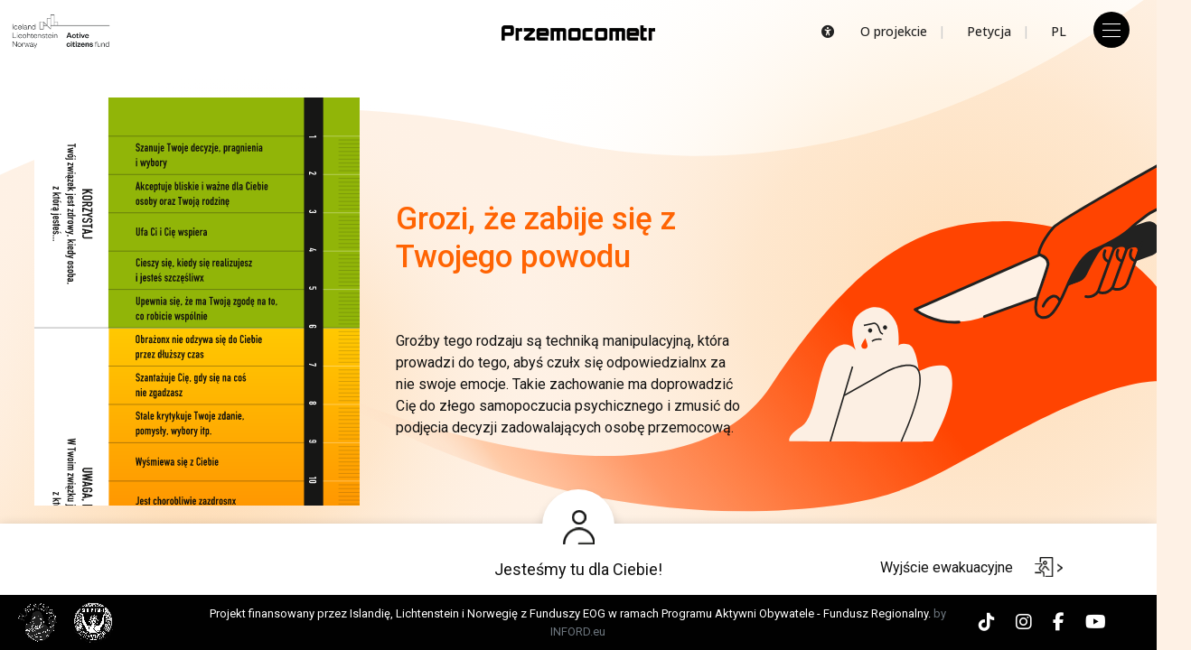

--- FILE ---
content_type: text/html; charset=UTF-8
request_url: https://przemocometr.org/grozi-ze-zabije-sie-z-twojego-powodu/
body_size: 10933
content:
<!DOCTYPE html>
<html lang="pl-PL" style="margin-top:0!important;">
<head>
<title>Przemocometr &#8211; Razem zmierzmy się z przemocą! |  Grozi, że zabije się z Twojego powodu</title>
<meta charset="UTF-8">
<meta name="viewport" content="width=device-width, initial-scale=1">
<META NAME="Description" CONTENT="Odpowiadając na pytania można zmierzyć czy relacja jest partnerska, i opiera się na obopólnej zgodzie, czy ma charakter toksyczny ">
<meta name="google-site-verification" content="ewJAD-kAFTIK-0Y0W7zzMtvUwsJNZ9jtlEXMN5el-K8" />
<link rel="profile" href="http://gmpg.org/xfn/11">
<link rel="pingback" href="https://przemocometr.org/xmlrpc.php">

<script src="https://kit.fontawesome.com/eb45b0102f.js" crossorigin="anonymous"></script>

<link rel="preconnect" href="https://fonts.googleapis.com">
<link rel="preconnect" href="https://fonts.gstatic.com" crossorigin>

<link href="https://fonts.googleapis.com/css2?family=Roboto:wght@300;400;500;900&display=swap" rel="stylesheet">
<link href="https://fonts.googleapis.com/css2?family=Open+Sans:ital,wght@0,400;0,500;0,600;0,700;0,800;1,300&display=swap" rel="stylesheet">


<link rel="icon" type="image/png" href="https://przemocometr.org/wp-content/themes/przemocometr/favicon.ico">

<!-- Global site tag (gtag.js) - Google Analytics -->
<script async src="https://www.googletagmanager.com/gtag/js?id=G-DCQGVH7673"></script>
<script>
  window.dataLayer = window.dataLayer || [];
  function gtag(){dataLayer.push(arguments);}
  gtag('js', new Date());

  gtag('config', 'G-DCQGVH7673');
</script>

<meta name='robots' content='max-image-preview:large' />
<link rel='dns-prefetch' href='//cdn.jsdelivr.net' />
<link rel='dns-prefetch' href='//fonts.googleapis.com' />
<link rel="alternate" title="oEmbed (JSON)" type="application/json+oembed" href="https://przemocometr.org/wp-json/oembed/1.0/embed?url=https%3A%2F%2Fprzemocometr.org%2Fgrozi-ze-zabije-sie-z-twojego-powodu%2F" />
<link rel="alternate" title="oEmbed (XML)" type="text/xml+oembed" href="https://przemocometr.org/wp-json/oembed/1.0/embed?url=https%3A%2F%2Fprzemocometr.org%2Fgrozi-ze-zabije-sie-z-twojego-powodu%2F&#038;format=xml" />
<style id='wp-img-auto-sizes-contain-inline-css' type='text/css'>
img:is([sizes=auto i],[sizes^="auto," i]){contain-intrinsic-size:3000px 1500px}
/*# sourceURL=wp-img-auto-sizes-contain-inline-css */
</style>
<style id='wp-emoji-styles-inline-css' type='text/css'>

	img.wp-smiley, img.emoji {
		display: inline !important;
		border: none !important;
		box-shadow: none !important;
		height: 1em !important;
		width: 1em !important;
		margin: 0 0.07em !important;
		vertical-align: -0.1em !important;
		background: none !important;
		padding: 0 !important;
	}
/*# sourceURL=wp-emoji-styles-inline-css */
</style>
<style id='wp-block-library-inline-css' type='text/css'>
:root{--wp-block-synced-color:#7a00df;--wp-block-synced-color--rgb:122,0,223;--wp-bound-block-color:var(--wp-block-synced-color);--wp-editor-canvas-background:#ddd;--wp-admin-theme-color:#007cba;--wp-admin-theme-color--rgb:0,124,186;--wp-admin-theme-color-darker-10:#006ba1;--wp-admin-theme-color-darker-10--rgb:0,107,160.5;--wp-admin-theme-color-darker-20:#005a87;--wp-admin-theme-color-darker-20--rgb:0,90,135;--wp-admin-border-width-focus:2px}@media (min-resolution:192dpi){:root{--wp-admin-border-width-focus:1.5px}}.wp-element-button{cursor:pointer}:root .has-very-light-gray-background-color{background-color:#eee}:root .has-very-dark-gray-background-color{background-color:#313131}:root .has-very-light-gray-color{color:#eee}:root .has-very-dark-gray-color{color:#313131}:root .has-vivid-green-cyan-to-vivid-cyan-blue-gradient-background{background:linear-gradient(135deg,#00d084,#0693e3)}:root .has-purple-crush-gradient-background{background:linear-gradient(135deg,#34e2e4,#4721fb 50%,#ab1dfe)}:root .has-hazy-dawn-gradient-background{background:linear-gradient(135deg,#faaca8,#dad0ec)}:root .has-subdued-olive-gradient-background{background:linear-gradient(135deg,#fafae1,#67a671)}:root .has-atomic-cream-gradient-background{background:linear-gradient(135deg,#fdd79a,#004a59)}:root .has-nightshade-gradient-background{background:linear-gradient(135deg,#330968,#31cdcf)}:root .has-midnight-gradient-background{background:linear-gradient(135deg,#020381,#2874fc)}:root{--wp--preset--font-size--normal:16px;--wp--preset--font-size--huge:42px}.has-regular-font-size{font-size:1em}.has-larger-font-size{font-size:2.625em}.has-normal-font-size{font-size:var(--wp--preset--font-size--normal)}.has-huge-font-size{font-size:var(--wp--preset--font-size--huge)}.has-text-align-center{text-align:center}.has-text-align-left{text-align:left}.has-text-align-right{text-align:right}.has-fit-text{white-space:nowrap!important}#end-resizable-editor-section{display:none}.aligncenter{clear:both}.items-justified-left{justify-content:flex-start}.items-justified-center{justify-content:center}.items-justified-right{justify-content:flex-end}.items-justified-space-between{justify-content:space-between}.screen-reader-text{border:0;clip-path:inset(50%);height:1px;margin:-1px;overflow:hidden;padding:0;position:absolute;width:1px;word-wrap:normal!important}.screen-reader-text:focus{background-color:#ddd;clip-path:none;color:#444;display:block;font-size:1em;height:auto;left:5px;line-height:normal;padding:15px 23px 14px;text-decoration:none;top:5px;width:auto;z-index:100000}html :where(.has-border-color){border-style:solid}html :where([style*=border-top-color]){border-top-style:solid}html :where([style*=border-right-color]){border-right-style:solid}html :where([style*=border-bottom-color]){border-bottom-style:solid}html :where([style*=border-left-color]){border-left-style:solid}html :where([style*=border-width]){border-style:solid}html :where([style*=border-top-width]){border-top-style:solid}html :where([style*=border-right-width]){border-right-style:solid}html :where([style*=border-bottom-width]){border-bottom-style:solid}html :where([style*=border-left-width]){border-left-style:solid}html :where(img[class*=wp-image-]){height:auto;max-width:100%}:where(figure){margin:0 0 1em}html :where(.is-position-sticky){--wp-admin--admin-bar--position-offset:var(--wp-admin--admin-bar--height,0px)}@media screen and (max-width:600px){html :where(.is-position-sticky){--wp-admin--admin-bar--position-offset:0px}}

/*# sourceURL=wp-block-library-inline-css */
</style><style id='wp-block-paragraph-inline-css' type='text/css'>
.is-small-text{font-size:.875em}.is-regular-text{font-size:1em}.is-large-text{font-size:2.25em}.is-larger-text{font-size:3em}.has-drop-cap:not(:focus):first-letter{float:left;font-size:8.4em;font-style:normal;font-weight:100;line-height:.68;margin:.05em .1em 0 0;text-transform:uppercase}body.rtl .has-drop-cap:not(:focus):first-letter{float:none;margin-left:.1em}p.has-drop-cap.has-background{overflow:hidden}:root :where(p.has-background){padding:1.25em 2.375em}:where(p.has-text-color:not(.has-link-color)) a{color:inherit}p.has-text-align-left[style*="writing-mode:vertical-lr"],p.has-text-align-right[style*="writing-mode:vertical-rl"]{rotate:180deg}
/*# sourceURL=https://przemocometr.org/wp-includes/blocks/paragraph/style.min.css */
</style>
<style id='global-styles-inline-css' type='text/css'>
:root{--wp--preset--aspect-ratio--square: 1;--wp--preset--aspect-ratio--4-3: 4/3;--wp--preset--aspect-ratio--3-4: 3/4;--wp--preset--aspect-ratio--3-2: 3/2;--wp--preset--aspect-ratio--2-3: 2/3;--wp--preset--aspect-ratio--16-9: 16/9;--wp--preset--aspect-ratio--9-16: 9/16;--wp--preset--color--black: #000000;--wp--preset--color--cyan-bluish-gray: #abb8c3;--wp--preset--color--white: #ffffff;--wp--preset--color--pale-pink: #f78da7;--wp--preset--color--vivid-red: #cf2e2e;--wp--preset--color--luminous-vivid-orange: #ff6900;--wp--preset--color--luminous-vivid-amber: #fcb900;--wp--preset--color--light-green-cyan: #7bdcb5;--wp--preset--color--vivid-green-cyan: #00d084;--wp--preset--color--pale-cyan-blue: #8ed1fc;--wp--preset--color--vivid-cyan-blue: #0693e3;--wp--preset--color--vivid-purple: #9b51e0;--wp--preset--gradient--vivid-cyan-blue-to-vivid-purple: linear-gradient(135deg,rgb(6,147,227) 0%,rgb(155,81,224) 100%);--wp--preset--gradient--light-green-cyan-to-vivid-green-cyan: linear-gradient(135deg,rgb(122,220,180) 0%,rgb(0,208,130) 100%);--wp--preset--gradient--luminous-vivid-amber-to-luminous-vivid-orange: linear-gradient(135deg,rgb(252,185,0) 0%,rgb(255,105,0) 100%);--wp--preset--gradient--luminous-vivid-orange-to-vivid-red: linear-gradient(135deg,rgb(255,105,0) 0%,rgb(207,46,46) 100%);--wp--preset--gradient--very-light-gray-to-cyan-bluish-gray: linear-gradient(135deg,rgb(238,238,238) 0%,rgb(169,184,195) 100%);--wp--preset--gradient--cool-to-warm-spectrum: linear-gradient(135deg,rgb(74,234,220) 0%,rgb(151,120,209) 20%,rgb(207,42,186) 40%,rgb(238,44,130) 60%,rgb(251,105,98) 80%,rgb(254,248,76) 100%);--wp--preset--gradient--blush-light-purple: linear-gradient(135deg,rgb(255,206,236) 0%,rgb(152,150,240) 100%);--wp--preset--gradient--blush-bordeaux: linear-gradient(135deg,rgb(254,205,165) 0%,rgb(254,45,45) 50%,rgb(107,0,62) 100%);--wp--preset--gradient--luminous-dusk: linear-gradient(135deg,rgb(255,203,112) 0%,rgb(199,81,192) 50%,rgb(65,88,208) 100%);--wp--preset--gradient--pale-ocean: linear-gradient(135deg,rgb(255,245,203) 0%,rgb(182,227,212) 50%,rgb(51,167,181) 100%);--wp--preset--gradient--electric-grass: linear-gradient(135deg,rgb(202,248,128) 0%,rgb(113,206,126) 100%);--wp--preset--gradient--midnight: linear-gradient(135deg,rgb(2,3,129) 0%,rgb(40,116,252) 100%);--wp--preset--font-size--small: 13px;--wp--preset--font-size--medium: 20px;--wp--preset--font-size--large: 36px;--wp--preset--font-size--x-large: 42px;--wp--preset--spacing--20: 0.44rem;--wp--preset--spacing--30: 0.67rem;--wp--preset--spacing--40: 1rem;--wp--preset--spacing--50: 1.5rem;--wp--preset--spacing--60: 2.25rem;--wp--preset--spacing--70: 3.38rem;--wp--preset--spacing--80: 5.06rem;--wp--preset--shadow--natural: 6px 6px 9px rgba(0, 0, 0, 0.2);--wp--preset--shadow--deep: 12px 12px 50px rgba(0, 0, 0, 0.4);--wp--preset--shadow--sharp: 6px 6px 0px rgba(0, 0, 0, 0.2);--wp--preset--shadow--outlined: 6px 6px 0px -3px rgb(255, 255, 255), 6px 6px rgb(0, 0, 0);--wp--preset--shadow--crisp: 6px 6px 0px rgb(0, 0, 0);}:where(.is-layout-flex){gap: 0.5em;}:where(.is-layout-grid){gap: 0.5em;}body .is-layout-flex{display: flex;}.is-layout-flex{flex-wrap: wrap;align-items: center;}.is-layout-flex > :is(*, div){margin: 0;}body .is-layout-grid{display: grid;}.is-layout-grid > :is(*, div){margin: 0;}:where(.wp-block-columns.is-layout-flex){gap: 2em;}:where(.wp-block-columns.is-layout-grid){gap: 2em;}:where(.wp-block-post-template.is-layout-flex){gap: 1.25em;}:where(.wp-block-post-template.is-layout-grid){gap: 1.25em;}.has-black-color{color: var(--wp--preset--color--black) !important;}.has-cyan-bluish-gray-color{color: var(--wp--preset--color--cyan-bluish-gray) !important;}.has-white-color{color: var(--wp--preset--color--white) !important;}.has-pale-pink-color{color: var(--wp--preset--color--pale-pink) !important;}.has-vivid-red-color{color: var(--wp--preset--color--vivid-red) !important;}.has-luminous-vivid-orange-color{color: var(--wp--preset--color--luminous-vivid-orange) !important;}.has-luminous-vivid-amber-color{color: var(--wp--preset--color--luminous-vivid-amber) !important;}.has-light-green-cyan-color{color: var(--wp--preset--color--light-green-cyan) !important;}.has-vivid-green-cyan-color{color: var(--wp--preset--color--vivid-green-cyan) !important;}.has-pale-cyan-blue-color{color: var(--wp--preset--color--pale-cyan-blue) !important;}.has-vivid-cyan-blue-color{color: var(--wp--preset--color--vivid-cyan-blue) !important;}.has-vivid-purple-color{color: var(--wp--preset--color--vivid-purple) !important;}.has-black-background-color{background-color: var(--wp--preset--color--black) !important;}.has-cyan-bluish-gray-background-color{background-color: var(--wp--preset--color--cyan-bluish-gray) !important;}.has-white-background-color{background-color: var(--wp--preset--color--white) !important;}.has-pale-pink-background-color{background-color: var(--wp--preset--color--pale-pink) !important;}.has-vivid-red-background-color{background-color: var(--wp--preset--color--vivid-red) !important;}.has-luminous-vivid-orange-background-color{background-color: var(--wp--preset--color--luminous-vivid-orange) !important;}.has-luminous-vivid-amber-background-color{background-color: var(--wp--preset--color--luminous-vivid-amber) !important;}.has-light-green-cyan-background-color{background-color: var(--wp--preset--color--light-green-cyan) !important;}.has-vivid-green-cyan-background-color{background-color: var(--wp--preset--color--vivid-green-cyan) !important;}.has-pale-cyan-blue-background-color{background-color: var(--wp--preset--color--pale-cyan-blue) !important;}.has-vivid-cyan-blue-background-color{background-color: var(--wp--preset--color--vivid-cyan-blue) !important;}.has-vivid-purple-background-color{background-color: var(--wp--preset--color--vivid-purple) !important;}.has-black-border-color{border-color: var(--wp--preset--color--black) !important;}.has-cyan-bluish-gray-border-color{border-color: var(--wp--preset--color--cyan-bluish-gray) !important;}.has-white-border-color{border-color: var(--wp--preset--color--white) !important;}.has-pale-pink-border-color{border-color: var(--wp--preset--color--pale-pink) !important;}.has-vivid-red-border-color{border-color: var(--wp--preset--color--vivid-red) !important;}.has-luminous-vivid-orange-border-color{border-color: var(--wp--preset--color--luminous-vivid-orange) !important;}.has-luminous-vivid-amber-border-color{border-color: var(--wp--preset--color--luminous-vivid-amber) !important;}.has-light-green-cyan-border-color{border-color: var(--wp--preset--color--light-green-cyan) !important;}.has-vivid-green-cyan-border-color{border-color: var(--wp--preset--color--vivid-green-cyan) !important;}.has-pale-cyan-blue-border-color{border-color: var(--wp--preset--color--pale-cyan-blue) !important;}.has-vivid-cyan-blue-border-color{border-color: var(--wp--preset--color--vivid-cyan-blue) !important;}.has-vivid-purple-border-color{border-color: var(--wp--preset--color--vivid-purple) !important;}.has-vivid-cyan-blue-to-vivid-purple-gradient-background{background: var(--wp--preset--gradient--vivid-cyan-blue-to-vivid-purple) !important;}.has-light-green-cyan-to-vivid-green-cyan-gradient-background{background: var(--wp--preset--gradient--light-green-cyan-to-vivid-green-cyan) !important;}.has-luminous-vivid-amber-to-luminous-vivid-orange-gradient-background{background: var(--wp--preset--gradient--luminous-vivid-amber-to-luminous-vivid-orange) !important;}.has-luminous-vivid-orange-to-vivid-red-gradient-background{background: var(--wp--preset--gradient--luminous-vivid-orange-to-vivid-red) !important;}.has-very-light-gray-to-cyan-bluish-gray-gradient-background{background: var(--wp--preset--gradient--very-light-gray-to-cyan-bluish-gray) !important;}.has-cool-to-warm-spectrum-gradient-background{background: var(--wp--preset--gradient--cool-to-warm-spectrum) !important;}.has-blush-light-purple-gradient-background{background: var(--wp--preset--gradient--blush-light-purple) !important;}.has-blush-bordeaux-gradient-background{background: var(--wp--preset--gradient--blush-bordeaux) !important;}.has-luminous-dusk-gradient-background{background: var(--wp--preset--gradient--luminous-dusk) !important;}.has-pale-ocean-gradient-background{background: var(--wp--preset--gradient--pale-ocean) !important;}.has-electric-grass-gradient-background{background: var(--wp--preset--gradient--electric-grass) !important;}.has-midnight-gradient-background{background: var(--wp--preset--gradient--midnight) !important;}.has-small-font-size{font-size: var(--wp--preset--font-size--small) !important;}.has-medium-font-size{font-size: var(--wp--preset--font-size--medium) !important;}.has-large-font-size{font-size: var(--wp--preset--font-size--large) !important;}.has-x-large-font-size{font-size: var(--wp--preset--font-size--x-large) !important;}
/*# sourceURL=global-styles-inline-css */
</style>

<style id='classic-theme-styles-inline-css' type='text/css'>
/*! This file is auto-generated */
.wp-block-button__link{color:#fff;background-color:#32373c;border-radius:9999px;box-shadow:none;text-decoration:none;padding:calc(.667em + 2px) calc(1.333em + 2px);font-size:1.125em}.wp-block-file__button{background:#32373c;color:#fff;text-decoration:none}
/*# sourceURL=/wp-includes/css/classic-themes.min.css */
</style>
<link rel='stylesheet' id='contact-form-7-css' href='https://przemocometr.org/wp-content/plugins/contact-form-7/includes/css/styles.css?ver=5.8.4' type='text/css' media='all' />
<link rel='stylesheet' id='bootstrap-styles-css' href='https://cdn.jsdelivr.net/npm/bootstrap@5.0.2/dist/css/bootstrap.min.css?ver=3.3.4' type='text/css' media='all' />
<link rel='stylesheet' id='material-icons-css' href='https://fonts.googleapis.com/icon?family=Material+Icons&#038;ver=3.3.4' type='text/css' media='all' />
<link rel='stylesheet' id='swiper-css' href='https://przemocometr.org/wp-content/themes/przemocometr/css/swiper.css?ver=9' type='text/css' media='all' />
<link rel='stylesheet' id='animate-css' href='https://przemocometr.org/wp-content/themes/przemocometr/css/animate.css?ver=6.9' type='text/css' media='all' />
<link rel='stylesheet' id='main-style-css' href='https://przemocometr.org/wp-content/themes/przemocometr/style.css?ver=1701857753' type='text/css' media='all' />
<script type="text/javascript" src="https://przemocometr.org/wp-includes/js/jquery/jquery.min.js?ver=3.7.1" id="jquery-core-js"></script>
<script type="text/javascript" src="https://przemocometr.org/wp-includes/js/jquery/jquery-migrate.min.js?ver=3.4.1" id="jquery-migrate-js"></script>
<link rel="https://api.w.org/" href="https://przemocometr.org/wp-json/" /><link rel="alternate" title="JSON" type="application/json" href="https://przemocometr.org/wp-json/wp/v2/pages/480" /><link rel="EditURI" type="application/rsd+xml" title="RSD" href="https://przemocometr.org/xmlrpc.php?rsd" />
<meta name="generator" content="WordPress 6.9" />
<link rel="canonical" href="https://przemocometr.org/grozi-ze-zabije-sie-z-twojego-powodu/" />
<link rel='shortlink' href='https://przemocometr.org/?p=480' />

</head>

<body class="wp-singular page-template page-template-tpl_page-zachowania page-template-tpl_page-zachowania-php page page-id-480 wp-theme-przemocometr ez-animate" data-animation="fadeIn">


<div id="top-page"></div>


	<div class="menu-button top-menu-button">
	 <hr>
	 <hr>
	 <hr>
	</div>	

<div class="home-top-belt">
 <div class="container-fluid">
  <div class="row">
   <div class="col-md-5">
    <img src="https://przemocometr.org/wp-content/themes/przemocometr/images/g-logo.png" class="g-logo">    
   </div><!-- col -->
   <div class="col-md-2 col-top-center text-center">
    <a href="https://przemocometr.org" title="Odpowiadając na pytania można zmierzyć czy relacja jest partnerska, i opiera się na obopólnej zgodzie, czy ma charakter toksyczny" class="logo-link">
	 <img src="https://przemocometr.org/wp-content/themes/przemocometr/images/logo-black.png" class="top-logo">  
	</a> 
   </div><!-- col -->   
   <div class="col-md-5 text-right col-top-belt-buttons">
    <div class="wrapper">
	<span class="at-switch-button"><i class="fa-solid fa-universal-access"></i></span>
	<span><a href="/o-projekcie">O projekcie</a></span> 
	<span><a href="/petycja">Petycja</a></span>
	<span>PL</span> 

	</div><!-- wrapper -->
   </div><!-- col -->   
  </div><!-- row -->
 </div><!-- container -->  
</div><!-- home-top-belt -->

<header id="header" class="site-header">  
 <div class="container-fluid container-header">
  <div class="row">
   <div class="col-md-3 col-logo">   
   
    <a href="https://przemocometr.org" title="Odpowiadając na pytania można zmierzyć czy relacja jest partnerska, i opiera się na obopólnej zgodzie, czy ma charakter toksyczny" class="logo-link">
	 <img src="https://przemocometr.org/wp-content/uploads/2022/09/logo.png" class="logo animated fadeInLeft">
	 <img src="https://przemocometr.org/wp-content/themes/przemocometr/images/logo-catchword.png" class="logo logo-catchword animated fadeInLeft">     
    </a>	
		 
   
   </div><!--col -->
   <div class="col-md-9 col-top-menu">  
	
	   
   </div><!--col -->
  </div><!--row -->  
 </div><!-- container -->  
</header>


<div class="main-nav-container">
 
 <div class="main-menu-right">  
  <div class="wrapper">
       <nav>	    
		<div class="desktop" id="catmenu">
				<ul id="menu-menu_top" class="nav navbar-right"><li id="menu-item-45" class="menu-item menu-item-type-custom menu-item-object-custom menu-item-home menu-item-45"><a href="https://przemocometr.org/">Home</a></li>
<li id="menu-item-376" class="menu-item menu-item-type-post_type menu-item-object-page menu-item-376"><a href="https://przemocometr.org/potrzebuje-pomocy/">Potrzebuję pomocy</a></li>
<li id="menu-item-377" class="menu-item menu-item-type-post_type menu-item-object-page menu-item-377"><a href="https://przemocometr.org/chce-pomoc/">Chcę pomóc</a></li>
<li id="menu-item-378" class="menu-item menu-item-type-post_type menu-item-object-page menu-item-378"><a href="https://przemocometr.org/chce-wiedziec-wiecej/">Chcę wiedzieć więcej</a></li>
<li id="menu-item-379" class="menu-item menu-item-type-post_type menu-item-object-page menu-item-379"><a href="https://przemocometr.org/tylko-sie-rozgladam/">Tylko się rozglądam</a></li>
<li id="menu-item-576" class="menu-item menu-item-type-custom menu-item-object-custom menu-item-576"><a href="https://przemocometr.org/centra-pomocowe/">Centra pomocowe</a></li>
<li id="menu-item-380" class="menu-item menu-item-type-post_type menu-item-object-page menu-item-380"><a href="https://przemocometr.org/materialy/">Materiały</a></li>
<li id="menu-item-805" class="menu-item menu-item-type-post_type menu-item-object-page menu-item-has-children menu-item-805"><a href="https://przemocometr.org/artykuly/">Artykuły</a>
<ul class="sub-menu">
	<li id="menu-item-828" class="menu-item menu-item-type-taxonomy menu-item-object-category menu-item-828"><a href="https://przemocometr.org/category/na-rozgrzewke-w-temacie/">Na rozgrzewkę w temacie</a></li>
	<li id="menu-item-826" class="menu-item menu-item-type-taxonomy menu-item-object-category menu-item-826"><a href="https://przemocometr.org/category/przemoc-pod-lupa/">Przemoc pod lupą</a></li>
	<li id="menu-item-827" class="menu-item menu-item-type-taxonomy menu-item-object-category menu-item-827"><a href="https://przemocometr.org/category/zwiazki-i-relacje/">Związki i relacje</a></li>
	<li id="menu-item-829" class="menu-item menu-item-type-taxonomy menu-item-object-category menu-item-829"><a href="https://przemocometr.org/category/plan-bezpieczenstwa/">Plan bezpieczeństwa</a></li>
</ul>
</li>
<li id="menu-item-381" class="menu-item menu-item-type-post_type menu-item-object-page menu-item-381"><a href="https://przemocometr.org/o-projekcie/">O projekcie</a></li>
</ul>				
		</div><!-- catmenu -->			
       </nav>	   
	   
  </div><!-- wrapper -->	   
 </div><!-- right -->
 <div class="copyright"><a target="_blank" rel="noopener" href="https://inford.eu" title="web & marketing agency">by INFORD.eu</a></div> 
</div><!-- main-nav-container -->  

<script>
 jQuery(document).ready(function(){
    jQuery( ".menu-button" ).click(function() {
        jQuery( ".main-nav-container" ).toggleClass("active");
		jQuery( ".menu-button" ).toggleClass( "menu-button-close" );	
    });
 });			
</script>  


 <div id="top-search-container">
   <div class="layer-close">X</div>
   <form role="search" method="get" class="search-form" action="https://przemocometr.org/">
				<label>
					<span class="screen-reader-text">Szukaj:</span>
					<input type="search" class="search-field" placeholder="Szukaj &hellip;" value="" name="s" />
				</label>
				<input type="submit" class="search-submit" value="Szukaj" />
			</form> </div>
 
 
<section id="bottom-user-help-container">
 <div class="user-icon-shadow"></div>
 <div class="user-icon">  
  <img src="https://przemocometr.org/wp-content/themes/przemocometr/images/we-are-here.webp" alt="Jesteśmy tu dla Ciebie">
 </div><!-- user-icon -->
 
 <div id="bottom-user-help">  
 <div class="row">
  <div class="col-md-4"><div class="wrapper"> </div><!-- wrapper --></div><!-- col -->
  <div class="col-md-4 col-we-are-here"><div class="wrapper">Jesteśmy tu dla Ciebie!</div><!-- wrapper --></div><!-- col -->
  <div class="col-md-4"><div class="wrapper"><a href="https://google.pl" class="site-exit-button">Wyjście ewakuacyjne <img src="https://przemocometr.org/wp-content/themes/przemocometr/images/site-exit.png"></a></div><!-- wrapper --></div><!-- col -->
 </div><!-- row  -->
 <div class="row row-bottom-help-links mt-5">
  <div class="col-md-12 text-center">
   <a href="" class="btn btn-light"><i class="fa-solid fa-comment-dots"></i> Czat pomocowy</a>
   <a href="tel:800120002" class="btn btn-light blue-line"><img src="https://przemocometr.org/wp-content/themes/przemocometr/images/logo-niebieska-linia.png"> 800 120 002</a>
   <a href="https://przemocometr.org/centra-pomocowe/" class="btn btn-light">Lokalne centra pomocowe</a></div><!-- col -->
 </div><!-- row -->
 
 </div><!-- bottom-user-help -->  
</section><!-- bottom-user-help-container --> 


	   <div class="accessibility-tools at-hidden text-center">
        <div class="close"><i class="fa-solid fa-xmark"></i></div>	   
	    <div class="container">
		<ul>		 
		 <li class="at-options">
		  <span class="at-title">Czcionka</span>
		  <span class="access-line-button button-font-normal"><i class="fas fa-font"></i></span>
		  <span class="access-line-button button-font-medium"><i class="fas fa-font"></i></span>
		  <span class="access-line-button button-font-big"><i class="fas fa-font"></i></span>
		 </li>
		 <li class="at-options">
		  <span class="at-title">Kontrast</span>
		  <span class="access-line-button button-contrast-normal"><i class="fas fa-adjust"></i></span>
		  <span class="access-line-button button-contrast-medium"><i class="fas fa-adjust"></i></span>
		  <span class="access-line-button button-contrast-big"><i class="fas fa-adjust"></i></span>
		 </li>
		 <li class="at-options">
		  <span class="at-title">Odcienie szarości</span>
		  <span class="access-line-button button-grayscale"><i class="fas fa-palette"></i></span>
		 </li>
		 <li class="at-options">
		  <span class="at-title">Podkreślenie linków</span>		 
		  <span class="access-line-button button-url-underline"><i class="fas fa-toggle-on"></i><i class="fas fa-toggle-off hidden"></i></span>
		 </li>			 
        </ul>
        </div><!-- container -->		
	   </div> <!-- accessibility-tools -->  
	   

<script>

  
  jQuery(".at-switch-button").click( function() {
    jQuery(".accessibility-tools").toggleClass("at-hidden");	  
  });
  
  jQuery(".accessibility-tools .close").click( function() {
    jQuery(".accessibility-tools").toggleClass("at-hidden");	  
  });
  

  //font
  jQuery(".button-font-normal").click(function() {
	jQuery("html").removeClass("font-medium");	
	jQuery("html").removeClass("font-big");	
	localStorage.Font = "";	
  });
  jQuery(".button-font-medium").click(function() {
	jQuery("html").removeClass("font-big");		
	jQuery("html").addClass("font-medium");
	localStorage.Font = "font-medium";	
  });
  jQuery(".button-font-big").click(function() {
	jQuery("html").removeClass("font-medium");		
	jQuery("html").addClass("font-big");
	localStorage.Font = "font-big";
  });  
  
  //contrast
  jQuery(".button-contrast-normal").click(function() {
	jQuery("html").removeClass("contrast-medium");  
	jQuery("html").removeClass("contrast-big");	
	localStorage.Contrast = "";
  });  
  
  jQuery(".button-contrast-medium").click(function() {
 	jQuery("html").removeClass("contrast-big");		  
	jQuery("html").addClass("contrast-medium");  
	localStorage.Contrast = "contrast-medium";	
  });
  
  jQuery(".button-contrast-big").click(function() {
 	jQuery("html").removeClass("contrast-medium");		  
	jQuery("html").addClass("contrast-big"); 
	localStorage.Contrast = "contrast-big";
  });
  
  //grayscale
  jQuery(".button-grayscale").click(function() {
	jQuery("html").toggleClass("grayscale"); 	
	if ( (localStorage.GrayScale = "grayscale") && (jQuery("html").hasClass("grayscale") ) ) {
	localStorage.GrayScale = "grayscale";
	} else {
	localStorage.GrayScale = "";		
	}
  });  
  
  
  //url underline
  jQuery(".button-url-underline").click(function() {
	jQuery("html").toggleClass("url-underline"); 	
	if ( (localStorage.UrlUnderline = "url-underline") && (jQuery("html").hasClass("url-underline") ) ) {
	localStorage.UrlUnderline = "url-underline";
	} else {
	localStorage.UrlUnderline = "";		
	}		
	jQuery(".fa-toggle-off").toggleClass("hidden");
	jQuery(".fa-toggle-on").toggleClass("hidden");	
  });  
    

  jQuery(document).ready(function() {
    SetClass();
  });  
  
  function SetClass() {
    //before assigning class check local storage if it has any value
    jQuery("html").addClass(localStorage.Contrast);
	jQuery("html").addClass(localStorage.Font);
	jQuery("html").addClass(localStorage.UrlUnderline);
	jQuery("html").addClass(localStorage.GrayScale);
  }
  
</script>   <div class="page-top">
 
</div>




<section id="content" class="page-content page-content-beh">
 <div class="bg-beh">
  <img src="https://przemocometr.org/wp-content/uploads/2023/11/beh-18-2.svg">
 </div>
 
<div id="sidebar-przemocometr-wrapper"> 
 <div id="sidebar-przemocometr" class=""> 
    <!--<div class="sidebar-przemocometr-button">></div> -->
    <div class="container home-container przemocometr-home-container">
 <div class="wrapper-przemocometr">

  <a href="https://przemocometr.org/szanuje-twoje-decyzje-pragnienia-i-wybory/" class="przemocometr-button beh-1"
  style="top: 4%; right: 0; bottom: 91.9%; left: 23%; "></a>

  <a href="https://przemocometr.org/akceptuje-bliskie-i-wazne-dla-ciebie-osoby-oraz-twoja-rodzine/" class="przemocometr-button beh-2"
  style="top: 8%; right: 0; bottom: 88%; left: 23%; "></a>
   
  <a href="https://przemocometr.org/ufa-ci-i-cie-wspiera/" class="przemocometr-button beh-3"
  style="top: 12%; right: 0; bottom: 84%; left: 23%;"></a>

  <a href="https://przemocometr.org/cieszy-sie-kiedy-sie-realizujesz-i-jestes-szczesliwx/" class="przemocometr-button beh-4"
  style="top: 16%; right: 0; bottom: 80%; left: 23%; "></a>

  <a href="https://przemocometr.org/upewnia-sie-ze-ma-twoja-zgode-na-to-co-robicie-wspolnie/" class="przemocometr-button beh-5"
  style="top: 20%; right: 0%; bottom: 76%; left: 23%; "></a>  

  <a href="https://przemocometr.org/obrazonx-nie-odzywa-sie-do-ciebie-przez-dluzszy-czas/" class="przemocometr-button beh-6"
  style="top: 24%; right: 0%; bottom: 72%; left: 23%; "></a>  

  <a href="https://przemocometr.org/szantazuje-cie-gdy-sie-na-cos-nie-zgadzasz/" class="przemocometr-button beh-7"
  style="top: 28%; right: 0%; bottom: 68%; left: 23%; "></a>  

  <a href="https://przemocometr.org/stale-krytykuje-twoje-zdanie-pomysly-wybory-itp/" class="przemocometr-button beh-8"
  style="top: 32%; right: 0%; bottom: 64%; left: 23%; "></a> 

  <a href="https://przemocometr.org/wysmiewa-sie-z-ciebie/" class="przemocometr-button beh-9"
  style="top: 36%; right: 0%; bottom: 60%; left: 23%; "></a> 

  <a href="https://przemocometr.org/jest-chorobliwie-zazdrosnx/" class="przemocometr-button beh-10"
  style="top: 40%; right: 0%; bottom: 56%; left: 23%; "></a> 

  <a href="https://przemocometr.org/manipuluje-toba/" class="przemocometr-button beh-11"
  style="top: 44%; right: 0%; bottom: 52%; left: 23%; "></a>

  <a href="https://przemocometr.org/kontroluje-twoje-wyjscia-ubior-lub-makijaz/" class="przemocometr-button beh-12"
  style="top: 48%; right: 0%; bottom: 48%; left: 23%; "></a>
 
  <a href="https://przemocometr.org/przeglada-bez-twojej-zgody-twoje-sms-y-e-maile-aplikacje-lub-zdjecia/" class="przemocometr-button beh-13"
  style="top: 52%; right: 0%; bottom: 44%; left: 23%; "></a>

  <a href="https://przemocometr.org/natarczywie-nalega-do-wysylania-sobie-twoich-intymnych-zdjec/" class="przemocometr-button beh-14"
  style="top: 56%; right: 0%; bottom: 40%; left: 23%; "></a>

  <a href="https://przemocometr.org/izoluje-cie-od-rodziny-i-bliskich/" class="przemocometr-button beh-15"
  style="top: 60%; right: 0%; bottom: 36%; left: 23%; "></a>  

  <a href="https://przemocometr.org/poniza-cie-i-wyzywa/" class="przemocometr-button beh-16"
  style="top: 64%; right: 0%; bottom: 32%; left: 23%; "></a>

  <a href="https://przemocometr.org/wpada-w-szal-gdy-cos-sie-jej-jemu-nie-podoba/" class="przemocometr-button beh-17"
  style="top: 68%; right: 0%; bottom: 28%; left: 23%; "></a>  

  <a href="https://przemocometr.org/grozi-ze-zabije-sie-z-twojego-powodu/" class="przemocometr-button beh-18"
  style="top: 72%; right: 0%; bottom: 24%; left: 23%; "></a>  

  <a href="https://przemocometr.org/grozi-opublikowaniem-twoich-nagich-lub-intymnych-zdjec/" class="przemocometr-button beh-19"
  style="top: 76%; right: 0%; bottom: 20%; left: 23%; "></a>  

  <a href="https://przemocometr.org/popycha-cie-ciagnie-policzkuje-potrzasa-uderza-itp/" class="przemocometr-button beh-20"
  style="top: 80%; right: 0%; bottom: 16%; left: 23%; "></a>

  <a href="https://przemocometr.org/dotyka-twoich-miejsc-intymnych-bez-twojej-zgody/" class="przemocometr-button beh-21"
  style="top: 84%; right: 0%; bottom: 12%; left: 23%; "></a>  

  <a href="https://przemocometr.org/zmusza-cie-do-ogladania-filmow-pornograficznych/" class="przemocometr-button beh-22"
  style="top: 88%; right: 0%; bottom: 8%; left: 23%; "></a> 

  <a href="https://przemocometr.org/zmusza-cie-do-odbywania-stosunkow/" class="przemocometr-button beh-23"
  style="top: 92%; right: 0%; bottom: 4%; left: 23%; "></a> 
  
  
  <img src="https://przemocometr.org/wp-content/themes/przemocometr/images/przemocometr-home-mobile.svg" class="przemocometr-r">
 
 </div><!-- wrapper --> 
</div><!-- container --> 

 </div><!-- sidebar-przemocometr -->
</div><!-- sidebar-przemocometr-wrapper -->
<script>
 jQuery(document).ready(function(){
    jQuery( "#sidebar-przemocometr-wrapper" ).before().click(function() {
        jQuery( "#sidebar-przemocometr-wrapper" ).toggleClass("active");			
    });
 });			
</script>  
 
 <div class="container-fluid container-behav ez-animate" data-animation="fadeInUp"> 
  
  <div class="row">
   <div class="col-md-6">        
    <h1 class="page-title-beh ez-animate" data-animation="fadeInDown" style="color: #ff6401;">Grozi, że zabije się z Twojego powodu</h1>
   
            
     
<p>Groźby tego rodzaju są techniką manipulacyjną, która prowadzi do tego, abyś czułx się odpowiedzialnx za nie swoje emocje. Takie zachowanie ma doprowadzić Cię do złego samopoczucia psychicznego i zmusić do podjęcia decyzji zadowalających osobę przemocową.</p>
		
     
		
    	
   </div><!-- col -->
  </div><!-- row -->  
 </div><!--container -->     
</section><!-- content -->



<footer>
 <div class="container-fluid">
  <div class="row">
   <div class="col-md-2">
    <div class="wrapper">	
     <img src="https://przemocometr.org/wp-content/themes/przemocometr/images/plakaciary-logo.png" class="footer-logo">
	 <img src="https://przemocometr.org/wp-content/themes/przemocometr/images/soroptimist-logo.png" class="footer-logo"> 
    </div><!-- wrapper -->
   </div><!-- col -->
   <div class="col-md-8 text-center">
    <div class="wrapper">
     Projekt finansowany przez Islandię, Lichtenstein i Norwegię z Funduszy EOG w ramach Programu Aktywni Obywatele - Fundusz Regionalny. <span class="text-muted">by <a target="_blank" class="text-muted" rel="nofoloow" href="https://inford.eu" title="web & marketing agency">INFORD.eu</a></span>
    </div><!-- wrapper -->
   </div><!-- col -->
   <div class="col-md-2 text-right">
    <div class="wrapper">
     <div class="block-social">
	  <a target="_blank" class="soc-ico" href="https://www.tiktok.com/@przemocometr.org"><i class="fa-brands fa-tiktok"></i></a>
	  <a target="_blank" class="soc-ico" href="https://www.instagram.com/przemocometr/"><i class="fa-brands fa-instagram"></i></a>	  
	  <a target="_blank" class="soc-ico" href="https://www.facebook.com/przemocometr"><i class="fa-brands fa-facebook-f"></i></a>
	  <a target="_blank" class="soc-ico" href="https://www.youtube.com/@przemocometr"><i class="fa-brands fa-youtube"></i></a>	  
	 </div><!-- block-social -->
    </div><!-- wrapper -->
   </div><!-- col -->  
  </div><!-- row -->  
 </div><!-- container -->
</footer>



<script type="speculationrules">
{"prefetch":[{"source":"document","where":{"and":[{"href_matches":"/*"},{"not":{"href_matches":["/wp-*.php","/wp-admin/*","/wp-content/uploads/*","/wp-content/*","/wp-content/plugins/*","/wp-content/themes/przemocometr/*","/*\\?(.+)"]}},{"not":{"selector_matches":"a[rel~=\"nofollow\"]"}},{"not":{"selector_matches":".no-prefetch, .no-prefetch a"}}]},"eagerness":"conservative"}]}
</script>
	<script type="text/javascript">
		jQuery(window).load(function(){	
			jQuery('.site-loader-icon').fadeOut('slow'); 
			jQuery('.site-preloader').delay(650).fadeOut('slow'); 
		})
	</script>
	<script type="text/javascript" src="https://przemocometr.org/wp-content/plugins/contact-form-7/includes/swv/js/index.js?ver=5.8.4" id="swv-js"></script>
<script type="text/javascript" id="contact-form-7-js-extra">
/* <![CDATA[ */
var wpcf7 = {"api":{"root":"https://przemocometr.org/wp-json/","namespace":"contact-form-7/v1"}};
//# sourceURL=contact-form-7-js-extra
/* ]]> */
</script>
<script type="text/javascript" src="https://przemocometr.org/wp-content/plugins/contact-form-7/includes/js/index.js?ver=5.8.4" id="contact-form-7-js"></script>
<script type="text/javascript" src="https://przemocometr.org/wp-content/themes/przemocometr/js/jquery.bxslider.js?ver=6.9" id="bxslider-js"></script>
<script type="text/javascript" src="https://przemocometr.org/wp-content/themes/przemocometr/js/jquery.scrollTo.min.js?ver=6.9" id="scroll-to-js"></script>
<script type="text/javascript" src="https://przemocometr.org/wp-content/themes/przemocometr/js/jquery.localScroll.min.js?ver=6.9" id="local-scroll-js"></script>
<script type="text/javascript" src="https://przemocometr.org/wp-content/themes/przemocometr/js/jquery.cookie.min.js?ver=6.9" id="cookie-js"></script>
<script type="text/javascript" src="https://przemocometr.org/wp-content/themes/przemocometr/js/jquery.waypoints.min.js?ver=6.9" id="waypoints-js"></script>
<script type="text/javascript" src="https://przemocometr.org/wp-content/themes/przemocometr/js/jquery.counterup.min.js?ver=6.9" id="counterup-js"></script>
<script type="text/javascript" src="https://przemocometr.org/wp-content/themes/przemocometr/js/easy-waypoint-animate.js?ver=6.9" id="ease-waypoints-js"></script>
<script type="text/javascript" src="https://cdn.jsdelivr.net/npm/bootstrap@5.0.2/dist/js/bootstrap.bundle.min.js?ver=6.9" id="bootstrap-bundle-js"></script>
<script type="text/javascript" src="https://przemocometr.org/wp-content/themes/przemocometr/js/swiper-bundle.min.js?ver=6.9" id="swiper-js-js"></script>
<script type="text/javascript" src="https://przemocometr.org/wp-content/themes/przemocometr/js/scripts.js?ver=6.9" id="custom-js-js"></script>
<script id="wp-emoji-settings" type="application/json">
{"baseUrl":"https://s.w.org/images/core/emoji/17.0.2/72x72/","ext":".png","svgUrl":"https://s.w.org/images/core/emoji/17.0.2/svg/","svgExt":".svg","source":{"concatemoji":"https://przemocometr.org/wp-includes/js/wp-emoji-release.min.js?ver=6.9"}}
</script>
<script type="module">
/* <![CDATA[ */
/*! This file is auto-generated */
const a=JSON.parse(document.getElementById("wp-emoji-settings").textContent),o=(window._wpemojiSettings=a,"wpEmojiSettingsSupports"),s=["flag","emoji"];function i(e){try{var t={supportTests:e,timestamp:(new Date).valueOf()};sessionStorage.setItem(o,JSON.stringify(t))}catch(e){}}function c(e,t,n){e.clearRect(0,0,e.canvas.width,e.canvas.height),e.fillText(t,0,0);t=new Uint32Array(e.getImageData(0,0,e.canvas.width,e.canvas.height).data);e.clearRect(0,0,e.canvas.width,e.canvas.height),e.fillText(n,0,0);const a=new Uint32Array(e.getImageData(0,0,e.canvas.width,e.canvas.height).data);return t.every((e,t)=>e===a[t])}function p(e,t){e.clearRect(0,0,e.canvas.width,e.canvas.height),e.fillText(t,0,0);var n=e.getImageData(16,16,1,1);for(let e=0;e<n.data.length;e++)if(0!==n.data[e])return!1;return!0}function u(e,t,n,a){switch(t){case"flag":return n(e,"\ud83c\udff3\ufe0f\u200d\u26a7\ufe0f","\ud83c\udff3\ufe0f\u200b\u26a7\ufe0f")?!1:!n(e,"\ud83c\udde8\ud83c\uddf6","\ud83c\udde8\u200b\ud83c\uddf6")&&!n(e,"\ud83c\udff4\udb40\udc67\udb40\udc62\udb40\udc65\udb40\udc6e\udb40\udc67\udb40\udc7f","\ud83c\udff4\u200b\udb40\udc67\u200b\udb40\udc62\u200b\udb40\udc65\u200b\udb40\udc6e\u200b\udb40\udc67\u200b\udb40\udc7f");case"emoji":return!a(e,"\ud83e\u1fac8")}return!1}function f(e,t,n,a){let r;const o=(r="undefined"!=typeof WorkerGlobalScope&&self instanceof WorkerGlobalScope?new OffscreenCanvas(300,150):document.createElement("canvas")).getContext("2d",{willReadFrequently:!0}),s=(o.textBaseline="top",o.font="600 32px Arial",{});return e.forEach(e=>{s[e]=t(o,e,n,a)}),s}function r(e){var t=document.createElement("script");t.src=e,t.defer=!0,document.head.appendChild(t)}a.supports={everything:!0,everythingExceptFlag:!0},new Promise(t=>{let n=function(){try{var e=JSON.parse(sessionStorage.getItem(o));if("object"==typeof e&&"number"==typeof e.timestamp&&(new Date).valueOf()<e.timestamp+604800&&"object"==typeof e.supportTests)return e.supportTests}catch(e){}return null}();if(!n){if("undefined"!=typeof Worker&&"undefined"!=typeof OffscreenCanvas&&"undefined"!=typeof URL&&URL.createObjectURL&&"undefined"!=typeof Blob)try{var e="postMessage("+f.toString()+"("+[JSON.stringify(s),u.toString(),c.toString(),p.toString()].join(",")+"));",a=new Blob([e],{type:"text/javascript"});const r=new Worker(URL.createObjectURL(a),{name:"wpTestEmojiSupports"});return void(r.onmessage=e=>{i(n=e.data),r.terminate(),t(n)})}catch(e){}i(n=f(s,u,c,p))}t(n)}).then(e=>{for(const n in e)a.supports[n]=e[n],a.supports.everything=a.supports.everything&&a.supports[n],"flag"!==n&&(a.supports.everythingExceptFlag=a.supports.everythingExceptFlag&&a.supports[n]);var t;a.supports.everythingExceptFlag=a.supports.everythingExceptFlag&&!a.supports.flag,a.supports.everything||((t=a.source||{}).concatemoji?r(t.concatemoji):t.wpemoji&&t.twemoji&&(r(t.twemoji),r(t.wpemoji)))});
//# sourceURL=https://przemocometr.org/wp-includes/js/wp-emoji-loader.min.js
/* ]]> */
</script>


<script>
jQuery(document).ready(function(){
	 
		 jQuery('.top-slider').bxSlider({
            mode: 'fade',
			pause: '7000',
			auto: true,			
			responsive: true,	
			shrinkItems: true,
			controls: true,	
			pager: false,
			minSlides: 1,
			maxSlides: 1,	
			nextText: '<div class="control-button">></div>',
			prevText: '<div class="control-button"><</div>',			
		  });	

		
	  
		  
});


jQuery('.counter').countUp();


jQuery(document).ready(function() {
    InitWaypointAnimations();
});


var swiper = new Swiper(".article-swiper", {
  slidesPerView: 1,
  spaceBetween: 30,
  pagination: {
	el: ".swiper-pagination",
	clickable: true,
  },
  navigation: {
    nextEl: ".swiper-button-next",
    prevEl: ".swiper-button-prev",
  }, 
// Responsive breakpoints
  breakpoints: {
    640: {
      slidesPerView: 1.25,
      spaceBetween: 20
    },
    1024: {
      slidesPerView: 3,
      spaceBetween: 20
    }
  }

  
});




</script>

<a href="#top-page" class="btn-top">
 <i class="fa-solid fa-chevron-up"></i>
</a>

<div class="layer-landscape">
 <div>
  <i class="fa-solid fa-arrow-rotate-left"></i><br>
  Proszę obrócić urządzenie
 </div>
</div>


<div id="cookie_info">
 <span id="cookie_close">X</span>
   
</div><!--cookie_info-->


--- FILE ---
content_type: text/css
request_url: https://przemocometr.org/wp-content/themes/przemocometr/style.css?ver=1701857753
body_size: 12582
content:
/*
/*
Theme Name: przemocometr.org
Theme URI: http://INFORD.eu
Author: inford.eu
Author URI: http://INFORD.eu
Description: przemocometr.org
Version: 1.0.0
License: GNU General Public License v2 or later
License URI: http://www.gnu.org/licenses/gpl-2.0.html
Text Domain: neteo

*/


:root {
 --orange: #FF6401!important;
 --blue: #222!important;
}

html {
 margin:0!important;
 margin-top:0!important;
 padding: 0; 
 height: 100%;
}


html.font-medium * {
 font-size: 20px!important;	
}  

html.font-medium #catmenu li a, 
html.font-medium #catmenu li a:link,
html.font-medium #catmenu li a:visited {
 font-size: 22px!important;	
}

html.font-medium h1, html.font-medium h1 *,
html.font-medium h2, html.font-medium h2 *,
html.font-medium h3, html.font-medium h3 *,
html.font-medium h4, html.font-medium h4 *,
html.font-medium h5, html.font-medium h5 *,
html.font-medium h6,  html.font-medium h6 *{
 font-size: 2rem!important;	
 text-align: left;
}


html.font-big * {
 font-size: 22px!important;	
}  

html.font-big #catmenu li a, 
html.font-big #catmenu li a:link,
html.font-big #catmenu li a:visited {
 font-size: 24px!important;	
}  

html.font-big h1, html.font-big h1 *,
html.font-big h2, html.font-big h2 *,
html.font-big h3, html.font-big h3 *,
html.font-big h4, html.font-big h4 *,
html.font-big h5, html.font-big h5 *,
html.font-big h6, html.font-big h6 * {
 font-size: 3rem!important;	
 text-align: left; 
}

html.contrast-medium * {
 background: #000000!important;
 color: #fff!important;  	
}

html.contrast-big * {
 background: #000000!important;
 color: #ffff00!important;  	
}

html.grayscale * {
 filter: grayscale(100%);
 -webkit-filter: grayscale(100%);
 -webkit-filter: grayscale(1);
}

html.url-underline a {
 text-decoration: underline!important;	
}


body {
 margin: 0;
 padding:0;
 width:100%; 
 height: 100%;
 color:#111;
 font-weight:400;
 font-size: 16px;
 line-height:1.55;
 font-family: 'Roboto', sans-serif;
 background-color: #fef1e5;
 background-image: url(images/bg.svg);
 background-repeat: no-repeat;
 background-size: 100%; 
 overflow-x: hidden; 
 /*background: #f3f3f3;*/
 /*background: linear-gradient(302deg, rgba(229,255,187,1) 0%, rgba(233,255,250,1) 36%, rgba(152,237,255,1) 100%); */
}

body.home {
 height: 100vh;
 overflow-x: hidden;
 overflow-y: scroll; 
}

.mobile, .mobile-visible {
 display: none;	
}

.layer-landscape {
 display: none;	
}


	.accessibility-tools.at-hidden {
	 position: fixed;
	 left: 0; 
     top: -500px;	 
	 transition: all .3s ease;
	}

	.accessibility-tools {
	 position: fixed;
	 left: 0;
	 top: 0;
	 width: 100%;
	 height: 100px;
	 border:1px solid #eee;
	 z-index: 999999999999; 
	 background: #fcfcfc;
	 padding: 10px 40px 10px 10px;
	 border-radius: 0 0px 0px 0;
	 transition: all .3s ease;
 	}
	
	.accessibility-tools .close {
     position: absolute;
     right: 30px;
     top: 50%;
     font-size: 30px;
     cursor: pointer;	
     transform: translateY(-50%);	 
	}

	.accessibility-tools .at-switch-button {
	 width: 40px;
	 height: 40px;
	 position: absolute;
	 right: -41px;
	 bottom: -1px;
	 background: #053CC7;
	 text-align: center; 
	 border-radius: 0 4px 4px 0; 
	 cursor: pointer;
	}

	.accessibility-tools .at-switch-button img {
	 max-width: 100%;
	 padding: 5px; 	
	}


	.accessibility-tools ul {
	 list-style: none;
	 margin: 0;
	 padding: 0; 
	 font-size: 13px;
	 display: flex;
	 justify-content: space-between;
	}


	.accessibility-tools .access-line-button {
	 display: inline-block;
	 padding: 8px 10px;
	 border: 1px solid #dedede;
	 margin-right: 7px; 
	 cursor: pointer;
	}

	.accessibility-tools .at-title {
	 font-weight: 600;	
	 display: block;
	 margin-bottom: 4px;
	}

	.accessibility-tools .at-options {
	 margin-bottom: 15px;
	}

	.accessibility-tools .button-font-normal .fas {
	 font-size: 80%	
	}

	.accessibility-tools .button-font-medium .fas {
	 font-size: 100%;	
	}

	.accessibility-tools .button-font-big .fas {
	 font-size: 110%;	
	}

	.accessibility-tools .button-contrast-normal {
		
	}

	.accessibility-tools .button-contrast-medium {
	 background: #000; 	
	 color: #fff;
	}

	.accessibility-tools .button-contrast-big {
	 background: #000; 	
	 color: #FFFF00;
	}


a {
 text-decoration: none;	 
 color: var(--orange);	
 transition: all .3s ease; 
}

a:hover {
 color: var(--orange);
 text-decoration: none; 
}

h1 {
 font-weight: 500;	
}

 h2, h3, h4, h5, h6 {
 color: #000;
 font-weight: 500;
}

h1 {
 font-size:	35px;
}

h2 {
 font-size:	30px;
}

h3 {
 font-size:	25px; 
}

h4 {
 font-size:	20px;
}

h5 {
 font-size:	17px;
}

h6 {
 font-size:	13px;
}



.pl-40px {
 padding-left: 40px;	
}

.relative {
 position: relative	
}

img {
 max-width: 100%;
 height: auto; 
}

.container {
 max-width: 1260px;	
}

.container-fluid {
 max-width: 1920px;	
}


.wp-block-button__link {
 background-color: #fff;
 color: #000;
 border: 2px solid #000;
 font-size: 15px;
 font-weight: 500;
 transition: all .3s ease;
}

.wp-block-button__link:hover {
 background-color: #000!important;	
 color: #fff!important;
}

.wp-block-cover.has-custom-content-position.has-custom-content-position .wp-block-cover__inner-container {
 width: 50%;	
}

.card {
 padding: 35px 25px 75px 25px;
 border: none;
 border-radius: 20px;
}

.btn {
 background: var(--orange);
 color: #fff;
 border: none ;
 padding: 12px 24px;
 border-radius: 50px; 
 transition: all .3s ease; 
 font-weight: 300;
 line-height: 1;
}

.btn-light {
 background: #fff;
 color: #000!important; 
}

.btn a {
 color: #000;	
}

.btn:hover {
 background: #000;
 color: #fff; 
}

.btn-light:hover {
 background: var(--orange);
 color: #fff!important;	 
}

.btn-center {
 display: table;
 margin: auto;	
}

.wp-block-image.size-full {
 width: 100%;
 height: auto; 
}

.home-top-belt {
 padding-top: 15px;	
 padding-bottom: 8px;
 font-size: 14px;
 color: #222;
 font-family: 'Open Sans', sans-serif;
 font-weight: 500;
}

.home-top-belt a {
 color: inherit; 
}

.home-top-belt .container-fluid {
 	
}

.home-top-belt .row {
 align-items: center;	
}

.home-top-belt .col-top-belt-buttons {
 display: flex;
 justify-content: flex-end;
 padding-right: 100px;
}

.col-top-belt-buttons  {
 	
 
}

.col-top-belt-buttons .at-switch-button:after {
 display: none!important; 
}

.col-top-belt-buttons .at-switch-button .fa-solid {
 color: rgb(34, 34, 34)!important;
 cursor: pointer; 	
}

.home-top-belt .col-top-belt-buttons .wrapper {
 align-self: center;	
}

.home-top-belt .col-top-belt-buttons span:not(:last-child) {
 padding-right: 10px;
 margin-right: 10px;
}

.home-top-belt .col-top-belt-buttons span:not(:last-child):after {
 content: "|";
 color: #ccc;
 margin-left: 12px; 
}

.home-top-belt .col-top-belt-buttons span:last-item {
 border:3px solid #cc0000;	
}

.home-top-belt .col-top-belt-buttons .fa-solid {
 color: var(--orange);
 margin-right: 5px;
}

.g-logo {
 max-width: 110px;
  
}


.home-top-belt .top-logo {
 max-width: 170px;	
}

#header {
 display: none;
 padding: 5px 10px 2px 10px;
 position: fixed;
 height: auto;
 width: 100%;
 top: 0;
 left: 0; 
 color: #000;
 z-index: 999999999;  
 transition: all .3s ease;
}

#header {
 top: 60px;	
}

.page #header {
 /*background: var(--orange);	*/
}

#header .col-md-4 {
 display: flex;
 align-items: center; 
}

.contact-header {
 color: #fff;
 font-size: 0.8rem;
}

.fixed-header .contact-header {
 display: none;	
}

#header .booking {
 display: inline-block;
}

#header .top-contact-belt a {
 color: #222;	
 margin-left: 20px;
 opacity: 0.6;
 font-size: 14px;
}

#header .top-contact-belt a .fas {
 color: var(--orange);	
 margin-right: 8px;
}

#header .booking .fas, .booking .fas {
 margin-right: 8px; 
 animation-name: myring;
 animation-duration: 3s;
 animation-iteration-count: infinite;
}

 @keyframes myring {
  0%   { transform: translateX(0px) scale(1);}
  89%  { transform: translateX(0px) scale(1);}
  90%  { transform: translateX(3px) scale(1.2); }
  92%  { transform: translateX(0px) scale(1);}   
  94%  { transform: translateX(3px) scale(1.2); }
  96%  { transform: translateX(0px) scale(1);}  
  98%  { transform: translateX(3px) scale(1.2); }  
  100% { transform: translateX(0px) scale(1);}  
	 
 }

.col-logo {
 display: flex;
 align-items: center;	
}

.home .col-logo {
 display: none!important;	
}

.logo {
 height: auto;
 display: block;
 transition: all .3s ease;
}

.logo-catchword {
 max-width: 250px; 	
}

#header.fixed-header { 
 padding-bottom: 2px;
 /*background: #fff;
 box-shadow: 0 0 8px rgba(0,0,0,.3);*/
 z-index: 999999999;
 position: fixed;
 top: 0;
 left: 0;
 right: 0;
 transition: all .3s ease; 
}

.fixed-header .logo,
.fixed-header .logo.logo-catchword {
 max-width: 160px!important; 
}

.top-menu-button {
 position: fixed;
 right: 30px;
 top: 13px;
 z-index: 9999999999999;
}

.menu-button {
 background: #000; 
 border-radius: 50%; 
 display: flex;
 flex-direction: column;
 justify-content: space-around;
 padding-top: 10px;
 padding-bottom: 9px;
 cursor: pointer;
 text-align: center;
 width: 40px;
 height: 40px;
}

.menu-button hr {
 width: 50%;
 height: 2px;
 border-top: 1px solid #fff;
 display: block;
 clear: both;
 transition: all .3s ease;	
 margin: auto;
 margin-top: 0; 
 margin-bottom: 0px; 
 opacity: 1;
}

.menu-button.menu-button-close {
}

.menu-button.menu-button-close hr:last-child {
 display: none; 	
}

.menu-button.menu-button-close hr:first-child{
 position: absolute;
 top: 50%;
 left: 50%;
 transform: translate(-50%,-50%) rotate(45deg);
 transition: transform .3s;	
 /*margin-bottom:-20px;*/
}

.menu-button.menu-button-close hr:nth-child(2n) {
 position: absolute;
 top: 50%;
 left: 50%;
 transform: translate(-50%,-50%) rotate(-45deg);		
 /*margin-bottom:-1px;*/
}

.main-nav-container {
 position: fixed;
 height: 100vh;
 width: 0;
 top: 0;
 bottom: 0;
 right: -40px;
 left: 120%; 
 bottom: 0;
 z-index: 999999999;
 transition: all .3s ease; 
 color: #fff;
 display: flex;
}

.main-nav-container.active {
 position: fixed;
 height: 100vh;
 width: 330px;
 z-index: 999999999;
 top: 0;
 bottom: 0;
 right: 0;
 left: auto; 
 background: #fff; 
 transition: all .3s ease;  
 overflow-y: auto;
 scrollbar-width: thin;
 scrollbar-color: var(--orange) transparent;
 box-shadow: 0px 0px 20px rgba(1, 41, 112, 0.1);
}



/*
.main-nav-container:before {
 content: "";
 position: absolute;
 bottom:0;
 left: 0;
 right: 0; 
 width: 100%;
 background: url(images/bg-violence-power.jpg);
 background-size: 100%;
 height: 6px;
 opacity: 0.7; 
}*/

.active {
 transition: all .3s ease; 	
}

.main-menu-left {
 background: #f3f3f3;
 flex-basis: 80px;
 height: 100%; 
 color: #333;
}


.main-menu-left .wrapper {
 position: absolute;
 bottom: 120px;
 left: -28px; 
}

.main-menu-right {
 height: 100%; 	
 position: relative;	
}

.main-menu-right .wrapper {
 padding: 60px 20px 30px 40px;	
}

#catmenu {
 margin-top:0px;
 margin-bottom: 6px;
 z-index:101;	
 transition: all .3s ease;	 
}
	
.fixed-header #catmenu {
 margin-top:0;	
}
	
#catmenu ul {
 list-style: none;
 margin: 0px;
 padding: 0px;
 flex-direction: column;	
}
	
#catmenu li {
	/*float:left;*/
	display: block;
	margin: 0px;
	padding: 0px;
}

#catmenu li a, #catmenu li a:link, #catmenu li a:visited {
 display: inline-block;
 position: relative;
 font-size:17px;	
 font-weight: 400;
 padding: 8px 5px 8px 2px;
 color: #000;
 transition: all .3s ease;
}

#catmenu li a:after {
 /*content: "\f192";
 font-family: FontAwesome; 
 color: #7b7b7b; 
 position: absolute;
 left: -15px;
 font-size: 7px;
 top: 51%;
 transform: translateY(-50%);
 line-height: 1;*/
 content: "-";
 position: absolute;
 left: -15px;
 top: 51%;
 transform: translateY(-50%);
 line-height: 1; 
}

#catmenu li.home-top-menu { 
 padding-top: 15px;
}

#catmenu li.home-top-menu a { 
 padding-right: 10px;
}

.fixed-header #catmenu li a, .fixed-header #catmenu li a:link , .fixed-header #catmenu li a:visited {

}

.fixed-header #catmenu li a:hover {
 color: var(--orange);
 opacity: 0.9;
 transition: all .3s ease;
}

.fixed-header #catmenu li a:hover:before {
	
}

#catmenu li a:hover, #catmenu li a:active {	
 color: #333;
 opacity: 0.9;
 transition: all .3s ease; 
}

#catmenu li a:before {
 content: "";
 opacity: 0;
 position: absolute;
 bottom: 0px; 
 transition: all .3s ease;
 width: 1px; 
}

#catmenu li a:hover:before {
 content: "";
 width: 50px;
 height:1px;
 border-top: 1px solid var(--orange);
 position: absolute;
 bottom: 0px;
 left: 0;
 opacity: 1;
 transition: all .2s ease; 
}
 
#catmenu li ul li a:before {
 display: none;	
}

.home .current-menu-item a {
 background: transparent;
 color: #fff; 
}

#catmenu li.current-menu-item a {
 /*color: #085474;
 border-bottom:1px solid #085474;*/	
}

.current-menu-ancestor {
 border-bottom:0!important;
}


#catmenu li:last-child a {
 margin-right:0;
 padding-right: 0 !important;
}


#catmenu li li { 
 width: 100%;
 padding: 0 10px;
}
	
	
#catmenu li li a, #catmenu li li a:link, #catmenu li li a:visited {
	width: 100%;
	float:none;
	margin: 0px;
	font-size:14px;
	line-height: 1.3;
	padding: 6px 12px 6px 12px;
	text-align: left;
}
	
#catmenu li li a:hover, #catmenu li li a:active {
 background: #f1f1f1;	
}

/*
#catmenu li ul {
	z-index: 9999;
	position: absolute;
	left: -999em;
	background: rgba(255,255,255,.98);
	width: 260px;
	margin: 0px;	
	padding:10px 5px;
	border-bottom: 5px solid var(--orange);
	box-shadow: 0 2px 5px rgba(0,0,0,.1);
}*/


#catmenu li ul a { 
 min-width: 50px;
}

#catmenu li ul a:hover, #catmenu li ul a:active { 
	}

#catmenu li ul ul {
	margin: -31px 0 0 170px;
	}

#catmenu li:hover ul ul, #catmenu li:hover ul ul ul, 
#catmenu li.sfhover ul ul, #catmenu li.sfhover ul ul ul {
	left: -999em;
	}

#catmenu li:hover ul, #catmenu li li:hover ul, 
#catmenu li li li:hover ul, #catmenu li.sfhover ul, 
#catmenu li li.sfhover ul, #catmenu li li li.sfhover ul {
	left: auto;
}

#catmenu li:hover, #catmenu li.sfhover { 
	position: static;
}




.top-menu-social  {
 color: #000;
 cursor: pointer; 
 margin-left: 15px!important; 
 display: flex;
 align-items: center;
}

.top-menu-social a {
 width: 30px;
 height: 30px;
 display: inline-block;
 background: #000;
 color: var(--orange);
 line-height:16px;
 text-align: center;
 padding: 7px 0 2px 0!important;
 border-radius: 50%;
 margin-top: 4px;
}


#catmenu li.top-menu-social a:hover:before {
 display: none!important; 
}

.top-menu-social a i {
 color: #fff;	
}

.fixed-header #catmenu .top-menu-search {

}

.container-header {
 padding-top: 12px;
 padding-bottom: 10px; 
}


#top-search-container {
 display: none;
 transiton: all .3s ease; 
 background: rgba(255,255,255,0.9);
 position: fixed;
 top:0;
 left:0;
 right: 0;
 bottom: 0; 
 text-align: center;
 padding: 40px; 
 z-index:9999999;
}

	#top-search-container .layer-close {
	 position: absolute;
	 right: 40px;
	 top: 10px;
	 font-size: 40px;
	 font-weight: 600;
	 cursor: pointer;  
	}

	#searchform {
     position: absolute;
     width: 100%;
	 max-width: 800px;
	 top: 50%;
     left: 50%;
     transform: translate(-50%, -50%)!important;
	 -ms-transform: translate(-50%, -50%)!important;	 
	 -webkit-transform: translate(-50%, -50%)!important;
	 -moz-transform: translate(-50%, -50%)!important;
	 -o-transform: translate(-50%,-50%)!important;	
	 border: 0px solid #cc0000;
	}
	
	#s {
     width: 100%;
	 height: 50px;
	 padding: 10px 50px 10px 10px;
	 line-height: 1;	 
	}
	
	#searchsubmit {
     position: absolute;
     right: 0;
	 top:0;
	 border:none;
     background: #395173;
	 color: #fff;
	 font-size: 27px;
	 line-height: 1;
	 display: inline-block;
	 height: 50px;
	 width: 50px;
     text-align: center;
     transition: all .3s ease;
     cursor: pointer;	 
	}
	
	#searchsubmit:hover {
	 opacity: .8;	
	}




#home-hero {
 width: 100%;
 height: 100vh; 
 position: relative;
}


.heading-1 {
 font-size: 23px;
 font-weight: 400;
 line-height: 1.2 
}




.home-container {
 max-width: 1570px!important;	
}

.section-home-przemocometr {
 position: relative;
 width: 100%;
 border: 0px solid #000;	
}


.section-home-przemocometr .przemocometr-girl-2 {
 position: absolute;
 top: -40px;
 right: 14%;
 max-width: 27vw; 
 transform: translateY(-100%);
 z-index: 9999;
}

.section-home-przemocometr .girl-balloon {
 position: absolute;
 top: -110px;
 right: 31%;
 max-width: 65vw; 
 transform: translateY(-100%);
 z-index: 9999;
}

.section-home-przemocometr .girl-balloon .desc {
 position: absolute; 
 top: 31%;
 left: 14%;
 width: 51%;
 font-size: 32px;
 line-height: 1.2;
 color: #000;
 font-weight: 500; 
}

.section-home-przemocometr .btn-get-przemocometr {
 position: absolute;
 right: 25%;
 top: -58px; 
 z-index: 999999; 
}


@media all and (max-width:1800px) {
  
  .section-home-przemocometr .girl-balloon .desc {
   font-size: 2vw;	  
  }
  
} /* media */



.section-home-przemocometr .white-wave-container {
 position: absolute;
 top: -260px;
 left: 0;
 right: 0; 
 z-index: 0;
 overflow: hidden;
}


.section-home-przemocometr .white-wave-container img {
 width: 100%;
 animation-name: wave; 
 animation-duration: 18s;
 animation-iteration-count: infinite;
}

	@keyframes wave {
	   
	  0%  { transform: scale(1,1); }	
	  40% { transform: scale(1.8, 1.1); }
	  40% { transform: scale(2.0, 1.2); }
	  60% { transform: scale(1.8, 1.1); }
	  100 { transform: scale(1, 1); }	
	}

.home-container .wrapper-przemocometr {
 position: relative;
 z-index: 999; 
 padding:0!important;
}


.przemocometr-button {
 position: absolute;
 display: block;
 transition: all .2s ease;
}

.przemocometr-button:hover {
 background: rgba(0,0,0,.4);	
}

#sidebar-przemocometr-wrapper {
 position: fixed;
 width: 360px;
 top: 15vh;
 bottom: 160px;	
 z-index: 99999999; 
}

#sidebar-przemocometr-wrapper .przemocometr-home-container {
 padding: 0;	
}

#sidebar-przemocometr { 
 overflow-y: auto;
 scrollbar-width: thin;
 scrollbar-color: #aab7cf transparent;
 z-index: 99;
 height: 100%;
}



.sidebar-przemocometr-button {
 display: none;
}

.container-behav {
 padding-left: 400px;	
}



.section-home-links {
 position: relative;
 max-width: 960px;
 margin: auto; 
 margin-top: 60px;
 padding-bottom: 220px;
}


.section-home-links .wrapper {
 padding-left: 15px;
 padding-right: 15px; 
}

.section-home-links a {
 display: block;
 line-height: 50px;
 padding: 0;
 text-align: center;
 color: #FEF1E5;
 border: none;
 border-radius: 38px;
 margin-bottom: 54px;
 font-size: 19px;
 font-weight: 500;
 transition: all .3s ease; 
}

.section-home-links a:hover {
 opacity: 0.8;	
}

/*
.przemocometr-bg {
 width: 100%;
 height: 100%;
 background-size: cover;
 opacity: 0.1; 
 background-position: center;
}

.hero-content {
 width: 100%;
 position: absolute;
 top: 40%;
 left: 50%; 
 padding-left: 3%;
 padding-right: 3%;
 transform: translate(-50%,-50%);	
}

.hero-content .btn {
 padding: 12px 24px;
 border: 2px solid #000;
 background: #fff;
 color: #000;
 border-radius: 80px; 
 font-weight: 400;
 font-size: 15px;
 line-height: 1;
}

.hero-content .btn:hover {
 background: #000;
 color: #fff;
}

*/

#new-home-hero {
 margin: auto;
 margin-top: 120px;
 width: 95%;
 max-width: 1570px;
 display: flex;
 flex-wrap: nowrap;
 justify-content: space-between;
 align-items: center;
}


#new-home-hero .col-left {
 width: 29%; 	
}

#new-home-hero .col-center {
 width: 42%; 	
}

#new-home-hero .col-center .wrapper {
 text-align: center;
 padding-left:1%;
 padding-right: 1%; 
}

#new-home-hero .col-right {
 width: 29%; 	
}

#new-home-hero h1 {
 color: #000;
 font-weight: 600;
 margin-bottom: 135px; 
}

@media all and (max-width:1800px) {
  
  #new-home-hero h1 {
   font-size: 1.85vw;	  
  }
  
} /* media */

#new-home-hero .logo {
 margin: auto; 
 margin-bottom: 35px; 
}


.bottom-arrow {
 display: block;
 margin: auto;
 position: relative;
 width: 40px;
 height: 39px; 
 border: 0px solid #000; 
 overflow: hidden;
}

	.bottom-arrow .first {
	 position: relative;
	 margin-top: 5px; 
	}

	.bottom-arrow .first:before {
	 content: "";
	 position: absolute;
	 top: 1px;
	 left:0px;
	 width: 13px;
	 height: 1px; 
	 border: 1px solid #FF6401;
	 display: block;
	 transform: matrix(2, 1.3, -1, 0, 0, 0); 
	}

	.bottom-arrow .first:after {
	 content: "";
	 position: absolute;
	 top: 1px;
	 right:0px;
	 width: 13px;
	 height: 1px;
	 border: 1px solid #FF6401;
	 display: block; 
	 transform: matrix(-2, 1.3, -1, 0, 0, 0); 
	}

	.bottom-arrow .second {
	 position: relative;
	 margin-top: 20px;	
	}


	.bottom-arrow .second:before {
	 content: "";
	 position: absolute;
	 top: 1px;
	 left:0;
	 width: 13px;
	 height: 1px; 
	 border: 1px solid #FF6401;
	 display: block;
	 transform: matrix(2, 1.3, -1, 0, 0, 0); 
	}

	.bottom-arrow .second:after {
	 content: "";
	 position: absolute;
	 top: 1px;
	 right:0;
	 width: 13px;
	 height: 1px;
	 border: 1px solid #FF6401;
	 display: block; 
	 transform: matrix(-2, 1.3, -1, 0, 0, 0); 
	}





#bottom-user-help-container {
 z-index: 999999998;	
 position: fixed;
 cursor: pointer;
 bottom: 0;
 left: 0;
 right: 0;
 width: 100%;
 height: 140px; 
 transition: all .2s ease-in; 	
}

#bottom-user-help-container.show {
 height: 300px;	
}


#bottom-user-help-container a {
 color: inherit;	
}

#bottom-user-help {
 z-index: 99998;
 position: relative; 
 cursor: pointer;
 text-align: center;
 bottom: 0;
 height: 100%;
 left: 0;
 right: 0;
 width: 100%;
 padding-top: 37px;
 box-shadow: 0 3px 14px 0 rgba(0,0,0,0.20);
 background: #fff;
 height: 100%; 
 transition: all .2s ease-in; 
}

#bottom-user-help-container .user-icon-shadow {
 z-index: 99997;
 position: absolute;
 left: 50%;
 top: -32px;
 transform: translateX(-50%);
 box-shadow: 0 3px 14px 0 rgba(0,0,0,0.20);
 background: #fff;
 width: 80px;
 height: 80px;
 border-radius: 50%;	
}

#bottom-user-help-container .user-icon {
 z-index: 99999;
 position: absolute;
 left: 50%;
 top: -38px;
 transform: translateX(-50%);
 background: #fff;
 width: 80px;
 height: 80px;
 border-radius: 50%;
 font-size: 40px;
 color: #000; 
 text-align: center;
 line-height: 80px;
}

#bottom-user-help-container:not(.show):hover {
 height: 115px; 	
}


.col-we-are-here {
 font-size: 18px;	
}

.blue-line {
 padding: 10px 20px; 
}

a.blue-line .fa-solid {
 color: #0080c0;
}


.row-bottom-help-links a.btn-light {
 margin-left: 10px;
 margin-right: 10px;
 border: 2px solid #000; 
 font-size: 15px;
 min-width: 230px;
 padding: 0 15px;
 line-height: 40px;
}

.row-bottom-help-links a.btn-light:hover {
 background: #fff;
 border: 2px solid var(--orange);
 color: #000!important;
}

.row-bottom-help-links a.blue-line img {
 margin-right: 14px;
 max-height: 22px; 
}
 

.site-exit-button img {
 max-height: 22px;
 margin-left: 20px;
 margin-top: -3px;
}


#welcome h2 {
 position: relative;
 margin-bottom: 15px;
 color: var(--orange);
}


#welcome h4 {
 text-align: center;
 margin-bottom: 60px; 
 font-weight: 300;
 color: #111;
}


#welcome .wp-block-button__link {
 color: #fff;
 font-size: 13px;
 border-radius: 0;
}

.home-columns-abs .wp-block-column {
 position: relative;
 transition: all .3s ease; 	
}
.home-columns-abs .wp-block-column img {
 transition: all .3s ease; 
}

.home-columns-abs .wp-block-image {
 margin: 0;
 overflow: hidden; 
}

.home-columns-abs .wp-block-column:after {
 /*content: "-";
 position: absolute;
 left: 0;
 right:0;
 bottom: 0;
 height: 40%;
 border: 1px solid #cc0000; 
 background: url(images/top-bg-layer.png);
 background-repeat: no-repeat;
 transform: rotate(180deg); */
}

.home-columns-abs .wp-block-column:after {
 content: " ";
 position: absolute;
 top: 40%;
 bottom: 0;
 left: 0;
 right: 0;
 background: -moz-linear-gradient(top, transparent 40%, #000 100%);
 background: -webkit-linear-gradient(top, transparent 40%, #000 100%);
 background: -o-linear-gradient(top, transparent 40%, #000 100%);
 background: -ms-linear-gradient(top, transparent 40%, #000 100%);
 background: linear-gradient(to bottom, transparent 40%, #000 100%);
 filter: progid:DXImageTransform.Microsoft.gradient(startColorstr='#00000000', endColorstr='#b3000000', GradientType=0);
 -webkit-transition: opacity .3s ease 0s;
 -moz-transition: opacity .3s ease 0s;
 -o-transition: opacity .3s ease 0s;
 transition: opacity .3s ease 0s;
 opacity: 0.7; 
}

.home-columns-abs .th-title {
 position: absolute;
 bottom: 15px;
 left: 10px; 
 color: #fff;
 z-index: 9999;
 margin-bottom:0;
 font-size: 17px;
}

.home-columns-abs .th-title a {
 color: inherit;	
}


.home-columns-abs .wp-block-column:hover {
 background: var(--yellow);
 color: #fff; 
 box-shadow: 0px 1px 11px 1px rgba(0,0,0,.0); 
 opacity: 0.8;
}

.home-columns-abs .wp-block-column:hover img {
 transform: scale(1.05);	
}


.ico-wrapper {
 display: block;
 width: 80px;
 height: 80px;
 margin: auto;
 margin-bottom: auto; 
 border-radius: 50%;
 text-align: center;
 line-height: 80px;
 font-size: 30px;
 margin-top: 20px;
 margin-bottom: 20px;
 background: var(--orange);
 color: #fff;
}

.ico-wrapper-sm {
 display: inline-block;
 width: 25px;
 height: 25px;
 margin-bottom: auto; 
 margin-right: 12px;
 border-radius: 50%;
 text-align: center;
 line-height: 25px;
 font-size: 10px;
 background: #000;
 color: #fff;	
}


.wp-block-columns.home-offer-cols {
 margin-bottom: 40px;
}


#home-offer {
 background: #222;	
}

#home-offer h2 {
 color: #fff;	
}

#home-offer .row-home-offer {
 justify-content: center;	
}

#home-offer .col-md-4 .wrapper {
 position: relative;
 padding: 10px 10px;
 background: #fff;
 overflow: hidden;
}

#home-offer .col-md-4 {
 margin-bottom: 40px;	
}


#home-offer .col-md-4 .wrapper .home-offer-meta {
 position: absolute;
 left: 10px;
 top: 10px;
 right: 10px; 
 bottom: 10px;
 display: block;
 padding: 30px 20px;
 background: rgba(255,56,35,.6);
 color: #fff;
}

#home-offer .col-md-4 .wrapper .home-offer-meta h3 {
 color: #fff;
 margin: auto;
 text-align: center;
 padding-left:5px;
 padding-right: 5px; 
 position: absolute;
 top: 50%;
 left: 50%;
 transform: translate(-50%,-50%);
 
}

#home-offer .col-md-4 .product-thumbnail {
 width: 100%;
 transition: all .2s ease-out; 
}


#home-offer .col-md-4 .wrapper:hover .product-thumbnail {
 transform: scale(1.1);	
}

#home-additional-info {
 background: #f3f3f3; 
} 

#home-portfolio {
 background: #ececec; 
 margin-bottom: 0!important;
 padding-bottom: 0!important; 
}

#home-portfolio .col-portfolio .wrapper {
 position: relative;
 overflow: hidden;

}

#home-portfolio .col-portfolio .wrapper a {
 pointer-events: none;
}

#home-portfolio .col-portfolio .wrapper .project-thumbnail {
 transition: all .3s ease-out;	
}

#home-portfolio .col-portfolio .wrapper:hover .project-thumbnail {
 transform: scale(1.1);	
}

#about {
 background: #f3f3f3;	
 text-align: justify;	
}

#about .btn-read-more {
 display: table;
 margin: 30px auto 10px auto; 
}




.wp-block-separator {
 border-bottom: none!important;	
}

.wp-block-separator.is-style-default {
 width: 80px;	
}

 #welcome .col-advantages i {
 font-size: 60px;	
 margin-bottom:10px;  
 }
 
 #welcome .col-advantages i:hover  {
 transform: scale(1.2); 	
 }

  
#home-newsroom {
 background: var(--orange); 
 color: rgba(255,255,255,.95);
}

#home-newsroom h2,
#home-newsroom h4,
#home-newsroom h4 a {
 color: #fff;
}

#home-newsroom .col-post {
 margin-bottom: 30px;	
}

#home-newsroom h4 {
 white-space: nowrap;
 overflow: hidden;
 text-overflow: ellipsis;
}  

#home-newsroom h2.section-title-center::after {
 color: var(--gold);	
}

#home-newsroom img {
 width: 100%;	
 border: 3px solid rgba(255,255,255,.5);
}

#home-newsroom .home-news-desc {
 font-size: 13px;
 line-height: 1.4; 
}

#home-newsroom .read-more {
 float: right;
 margin-right: 10px; 
 background: var(--blue);
 padding: 5px 8px; 
}

#home-newsroom .btn {
 margin-top: 30px;
 background: #222;	
}

#home-our-services {
 position: relative;
 padding: 70px 0px;                   
 background-image: url(images/bg-services-2.jpg); 
 background-size: cover;
 background-attachment: fixed;
}

#home-our-services:before {
 content: "";
 display: block;
 position: absolute;
 top:0;
 left: 0;
 right: 0;
 bottom: 0;
 background: rgba(0,0,0,.7); 
}

#home-our-services h2 {
 color: #fff;  
}


#home-our-services .col-offer {
 position: relative;
 margin-bottom: 50px;
}

#home-our-services .description {
 color: #fff;
 font-size: 90%;
 text-align: justify;
 line-height: 1.4; 
}


#home-our-services h3 {
 text-align: center;
 min-height: 60px; 
 font-weight: 100;
 color: #fff;
}

#home-our-services .home-thumbnail {
 border:1px solid #999;
 background:#fff;
 padding: 8px 6px; 
 margin-bottom: 6px;
}

#home-gallery h2 {
 text-align: center;
 color: #333;  
}

.home-gallery-container {
 position: relative;	
}

.home-gallery-container .bx-controls {
 position: absolute;
 width: 100%;
 left: 0;
 top: 25%;
 transform: translateY(-50%); 
}

.home-gallery-container .bx-controls-direction a {
 box-shadow: 0px 0px 7px 1px rgba(0,0,0,.1);	
}

#home-gallery .gallery-item {
 margin-bottom: 12px;
 border: 1px solid #eee;
 padding: 6px; 
}


#price {
 	
}

#price h2 {
 text-align: center;
} 

#price h5 {
 text-align: center;
 margin-bottom: 40px; 
}

#price .col-price {
 margin-bottom: 50px;
 font-size: 0.85rem;
 line-height: 1.4;
 text-align: justify;
 color: rgba(255,255,255,.8);
}

#price .col-price:before {
 content: "";
 position: absolute;
 left: 15px;
 top: 0;
 width: 1px;
 height: 75px;
 border-left: 3px solid var(--orange);
}

#price .col-price .wrapper {
 background: var(--orange);
 padding: 30px 20px 50px 20px;
 height: 100%;
 transition: all .3s ease;  
}

#price .col-price .wrapper h4 {
 margin-bottom: 30px;
 text-align: left; 
 color: #fff;
 min-height: 49px;
}

#price .col-price .wrapper:hover {
 background: #12151E;	
 box-shadow: 0 0 6px 0 rgba(0, 0, 0, 0.2);	
}

#price .col-price .wrapper .more-info {
 position: absolute;
 color: var(--orange);
 text-transform: uppercase;  
 bottom: 20px;
 left: 40px; 
}


#price .paragraph {
 color: rgba(0,0,0,.3);
 font-size: 70px;
 font-weight: 600;
 text-align: center;
 margin: auto; 
}



.col-left-services .wrapper h2:before {
 content: "\f207";	
 font-family: FontAwesome;
 position: relative;
 display: inline-block;
 float: left;
 margin-right:15px;
 color: #fff;  
 color: rgba(255,255,255,.8);
}


#our-services [class*="col-"] {
 padding: 0;	
}

#our-services row {
	
}

.wp-block-columns {
 margin-bottom:0;	
}

.col-right-services .wp-block-column:not(:first-child),
.col-right-services .wp-block-column {
 margin: 0!important;
}

.col-right-services h3 {
 color: #fff;
 height: 100%;
 font-weight: 300;
 padding: 65px 38px 40px 38px;

}

.col-right-services p:last-of-type {
 display: none;	
}






#our-services img {
 border:6px solid #ff7800;	
 background: #fff;
 transition: all .3s ease;
}

#our-services img:hover {
 transform: scale(1.06);
}



#logo-slider {
 position: relative;
 padding: 100px 0; 
 background: #f3f3f3;	
}


.icon-wrapper {
 width: 100px;
 height: 100px;
 border: 1px solid #00B1DC;
 color: #00B1DC;
 border-radius: 50%;
 line-height: 100px;
 text-align: center;
 margin: auto;
 vertical-align: baseline; 
 font-size: 38px;
 margin-bottom: 30px
}


.section-title {
 position: relative;
 margin-bottom: 40px;
}

.section-title-center {
 text-align: center;
 position: relative;
 margin-bottom: 50px;
}



.section-title:after {
 content: "";
 position: absolute;
 display: block;
 width: 60px;
 height: 1px;
 border-top: 2px solid var( --orange );
 bottom: -15px;
 left: 0; 
}

.section-title-center:after {
 content: "";
 position: absolute;
 display: block;
 width: 60px;
 height: 1px;
 border-top: 2px solid var( --orange );
 bottom: -15px;
 left: 50%; 
 transform: translateX(-50%);
}


.section-title.section-title-white:after,
.section-title-center.section-title-white:after{
 border-top: 2px solid #fff;	 	
}


.site-href {
 position: absolute;
 top: -64px; 
}

.no-padding {
 padding-left: 0;
 padding-right: 0; 
}


.read-more {
 font-size: 14px;
 line-height: 1;
 color: #fff;
 display: inline-block;
 padding: 7px 0px; 
}

.read-more:hover {
 color: #fff; 
}


.breadcrumb {
 background: transparent;
 font-size:70%;
 padding: 0;
 margin-bottom: 40px; 
 opacity: 0.8; 
 justify-content: center;
}

.breadcrumb .fa-angle-double-right {
 margin-top: 0px;
 padding-left: 8px;
 padding-right: 8px; 
}


.single-content {
 padding-top: 30px; 	
}

.single-thumb {
 margin-bottom: 30px;	
}


.hc-card {
 margin-bottom: 40px;	
}

.hc-contact-data {
 padding-top: 3px;
 padding-bottom: 3px;	
}

.hc-contact-data a {
 color: inherit;	
}


/*


#tags:before {
 content: "Tagi oferty";
 display: block;
 position: absolute;
 top: -31px;
 left:0;
}


#tags {
 position:relative;
 margin-top: 50px;
 border-top:1px solid #eee;
 padding-top: 10px; 
 margin-bottom: 40px;
}

#tags a {
 display: inline-block;
 margin: 4px; 
 padding: 4px 9px;
 font-size: 0.8rem;
 font-weight: 400;
 background: #00398A;
 color: #fff;
 transition: all .3s ease;
}

#tags a:hover {
 opacity: 0.7;
 color: #fff; 
}




/*---------------------------sidebar -----------------------------*/

#sidebar {
 padding-top: 5px;	
}

#sidebar .menu-title {
 margin-bottom: 10px;	
}

#sidebar ul.nav-left {
 margin: 0;
 padding:0;
 list-style: none;	
}

#sidebar ul.nav-left li {
 display: block;
}

#sidebar ul.nav-left li a {
 display: block;
 border-bottom: 1px solid #f3f3f3;
 padding: 6px 1px 6px 1px;
 color: #333;
 transition: all .3s ease;
}

#sidebar ul.nav-left li a:before {
 content: "\f105";
 display: inline-block; 
 margin-right: 8px;
 font-family: FontAwesome;
 color: #00398A;
}

#sidebar ul.nav-left li a:hover {
 padding: 6px 1px 6px 10px;	
}

.sidebar-contact {
 margin-top: 30px;
 margin-bottom: 60px;
 background: var(--orange);
 color: #fff; 
 border-radius: 3px;
 padding: 15px 10px;
}

.sidebar-contact * {
 color: #fff;	
}


.sidebar-contact h4 {
 font-weight: 400;	
}


#howiwork  h2 {
 margin-bottom: 70px;	
}

.steps-container .row {
 padding-top: 35px;
 padding-bottom: 35px;
 border-bottom: 1px solid #eee; 
 transition: all .3s ease;
}

.steps-container .row:last-child {
 border-bottom: none;	
}

.steps-container .row:hover {
 background: #f3f3f3;
}

.steps-container h3 {
 font-weight: 600;
 color: var(--orange ); 
 transition: all .3s ease;
}

#howiwork .step-box {
 background: var(--orange);
 color: #fff;
 font-weight: 600;
 font-size: 30px;
 width: 90px;
 height: 90px;
 text-align: center;
 line-height: 90px;
 border-radius: 50%;  
 transition: all .3s ease;
}

.steps-container .row:hover .step-box   {
 /*background: var(--orange)!important;*/
 color: var(--orange)!important; 
}


#home-contact {
 padding-top: 50px;	
 background: #f9f9f9;
}


#home-contact h2 {
 text-align: center;
 margin-bottom: 10px; 
}

#home-contact h4 {
 text-align: center;
 margin-bottom: 30px; 
 font-weight: 300;
 color: #111;
}

p.phone, p.email {
 margin-bottom: 0;	
}

.phone a:before {
 content: "\f0e0";	
 font-family: FontAwesome;
 margin-right: 10px;
}

.email a:before {
 content: "\f2a0";	
 font-family: FontAwesome;	
 margin-right: 10px; 
}


#contact-form {
 /*max-width: 800px;*/
 width: 100%;
 margin: auto; 
}

#contact-form .form-control {
 font-size:14px;	
}

#contact-form INPUT[type=text],
#contact-form INPUT[type=email] {
 width: 100%;
 height: 50px;
 padding: 8px; 
 border: 1px solid rgba(0,0,0,.2);
 color: #666;
 font-size:14px;
 border-radius: 0;
}

#contact-form SELECT,
#contact-form INPUT[type=DATE] {
 width: 100%;
 height: 50px;
 padding: 8px; 
 border: 1px solid rgba(0,0,0,.2);
 background: #fff;
 color: #666;
 font-size:14px;
 border-radius: 0;
}

#contact-form textarea {
 width: 100%;
 height: 114px;	
 padding: 8px;
 border: 1px solid rgba(0,0,0,.2);
 color: #444;
 font-size:14px;
 border-radius: 0; 
}

#contact-form INPUT:focus, #contact-form textarea:focus {
 border: 1px solid var( --orange );
}

.accept-text {
 font-size: 12px;
 text-align: justify;
 line-height: 1.2; 
}

#contact-form span.wpcf7-list-item {
 display: inline-block;
 margin: 0 10px 0 0;
 float: left;
}

.verify {
 margin-top:18px;	
 font-size: 12px;
 line-height: 1.2; 
}

#contact-form .wpcf7-submit {
 width: 100%;
 height: 50px;
 padding: 8px 20px; 
 background: var(--orange); 	
 color: #fff;
 cursor: pointer;
 border: none;
 font-size: 16px;
 transition: all .3s ease;
}

#contact-form .wpcf7-submit:hover {
 background: #333;
 color: #fff; 
}


/*------------------ page ---------------------*/

#content {
 position: relative;	
 padding-bottom: 200px;
 padding-left: 3%;
 padding-right: 3%;
}


#content .container {
 max-width: 1100px;	 
}

#content .container-big {
 max-width: 1260px;	
}

/*

#content .container-bg {
 background: #fff;
 border-radius: 10px;
 box-shadow: 0 3px 4px 0 rgba(0,0,0,0.15);
 padding: 40px 50px; 
}

*/

#content h2,
#content h3,
#content h4 {
 margin-top: 40px;
 margin-bottom: 15px; 
}



.page-top {
 position: relative;	
 margin-bottom: 0px;
 min-height: 20px;
 margin-top: 40px;
}

.page-top .logo {
 margin: auto;	
}

.page-top .page-top-img {
 width: 100%;
 height: auto; 
}

.page-top .block-social {
 position: absolute;
 right: 20px;
 bottom: 20px;  
}

.page-content {
 padding-top: 50px;	
 padding-bottom: 30px; 	
}


.page-content .fas {
 color: var(--gold);
 width: 20px; 
}


.page-contact-content {
 padding-bottom: 0px; 	 	
}

.page-content-full-width .container-fluid {
 padding-left: 0;
 padding-right: 0; 
}

.page-content-full-width .page-content {
 padding-bottom: 0;
}

.page-content-full-width .wp-block-columns {
 margin-bottom:0;	
}

.page-content-full-width .wp-block-image {
 margin-bottom:0;	
}

.page-content-full-width .wp-block-column:not(:first-child) {
 margin-left: 0;
}

.page-content-full-width .offer-cols .wp-block-column.col-wp-2 {
 max-width: 50%!important;	
}

.page-content-full-width .col-padding {
 padding: 30px;
}

.wp-block-group.has-background {
 padding: 4%;	
}

.page-title {
 font-weight: 300; 
 color: var( --blue );
 position: relative;
 margin-bottom: 30px;
 text-align: center;
}

/*
.page-title:after {
 content: "";
 position: absolute;
 bottom: -7px;
 left: 50%;
 transform: translateX(-50%);
 width: 80%;
 height: 1px;
 border-top:1px solid #d5d5d5;  
}

.page-title:before {
 content: "";
 position: absolute;
 bottom: -9px;
 left: 50%;
 transform: translateX(-50%);
 width: 80px;
 height: 1px;
 border-top:3px solid var( --orange ); 
 z-index:9999; 
}

*/

.page-content-beh {
 margin-top: 50px;	
}

.page-title-beh {
 margin-bottom: 60px;	
}

.bg-beh {
 position: absolute;
 top: 0;
 right: calc(0% - 3%);
 width: calc(100% - 340px);
}

.page-top-excerpt {
 font-size:20px;
 text-align: center;
 margin-bottom: 55px;
 padding-left:30px;
 padding-right: 30px;
 font-weight: 300;
} 


.white-bg img {
 box-sizing: content-box;
 background: #fff;
 padding: 20px;
 border-radius: 50%!important;
 width: 60px;
 height: 60px;
}

.cols-with-line .wp-block-column:not(:last-child) {
 border-right: 1px solid #f3f3f3;
 padding-right: var(--wp--style--block-gap,2em); 
}

.with-icon:before {
 content: "";
 display: inline-block; 
 width: 50px;
 height: 50px;
 float: left;
 border: 0px solid #cc0000;
 margin-right: 10px;
 margin-bottom: 20px;
}

.cols-main-tiles .wp-block-column {
 position: relative;	
 min-height: 180px;
}

.cols-main-tiles h3 {
 background: #fff;	
 margin-top: 0!important;
 position: absolute;
 left: 0;
 top: 0;
 right: 0;
 bottom: 0; 
 font-size: 17px; 
}

.cols-main-tiles h3 a {
 position: absolute;
 left: 50%;
 top: 50%;
 transform: translate(-50%,-50%);
 display: block; 
 width: 100%;
 padding: 50px 15px;
}

.cols-main-tiles-wd .wp-block-column {
 position: relative;	
 min-height: 180px; 	
 background: #f3f3f3;
 padding: 20px;
 font-size: 14px;
}

.row-tiles {
 justify-content: center;	
}

.col-tiles {
 margin-bottom: 50px;	
 padding-left: 30px;
 padding-right: 30px;
}

.col-tiles h4 {
 color: #000;
 margin-top: 5px!important;
 margin-bottom: 30px!important; 
 font-weight: 300;
}

.col-tiles .card {
 padding: 35px 25px 75px 25px;
 background: rgb(255,255,255);
 background: linear-gradient(0deg, rgba(255,255,255,.15) 0%, rgba(255,255,255,1) 100%);
 color: #000;
 border-radius: 20px;
 border: none;
 height: 100%; 
}

.col-tiles .card .btn {
 position: absolute;
 right: 25px;
 bottom: 30px;
 background: #000;
 color: #fff;
 font-size: 13px;
 font-weight: 500;
 float: right;
 transition: all .2s ease;
}

.col-tiles .card .btn:hover {
 background: var(--orange);	
}


.btn-download-przemocometr {
 border: 2px solid #000;
 background: #fff;
 font-size: 17px;
 color: #000;
 padding: 15px 40px; 
}

.btn-download-przemocometr:hover {
	
}

.download-form {
 margin: auto;
 max-width: 680px;
 width: 100%;
}

.download-form INPUT[type="email"] {
 height: 50px;
 margin-bottom: 30px;
}

.download-form .wpcf7-list-item {
 margin: 0 8px 0 0;
}

.download-form .wpcf7-submit {
 background: var(--orange);
 color: #fff;
 line-height: 40px;
 text-align: center;
 width: 100%; 
 border: 0;
 margin-top: 30px;
 cursor: pointer;
}


.group-download-files-list .wp-block-file {
 padding: 10px;
 border-bottom: 1px solid rgba(0,0,0,.1);
 display: flex;
 justify-content: space-between;
 align-items: center; 
 margin-bottom: 0;
}

.group-download-files-list .wp-block-file:hover {
 background: rgba(255,255,255,.3);	
}

.group-download-files-list .wp-block-file a:first-child {
 display: inline-block;
 width: 70%;	
}

.group-download-files-list .wp-block-file a:last-child {
 text-align:	
}

.icon-screen-1:before {
 background: url(images/ico-screen-1.svg);
 background-repeat: no-repeat; 
}

.icon-screen-2:before {
 background: url(images/ico-screen-2.svg);
 background-repeat: no-repeat; 
}

.ico-step-1:before {
 background: url(images/ico-step-1.svg);
 background-repeat: no-repeat; 
}

.ico-step-2:before {
 background: url(images/ico-step-2.svg);
 background-repeat: no-repeat; 
}

.ico-ener-20251:before {
 background: url(images/ico-ener-20251.svg);
 background-repeat: no-repeat; 	
}

.ico-gar:before {
 background: url(images/ico-gar.svg);
 background-repeat: no-repeat; 	
}

.ico-contact:before {
 background: url(images/ico-contact.svg);
 background-repeat: no-repeat; 
}

.ico-envelope:before {
 background: url(images/ico-envelope.svg);
 background-repeat: no-repeat; 
}




.c-list-1 {
 margin-bottom: 30px	
}

.c-list-1 li {
 padding-bottom: 5px;	
}

.page-content .col-advantages .wp-block-column {
 text-align: center;
 }

.page-content .col-advantages i {
 font-size: 70px;	
 margin-bottom:20px; 
 color: #fcb900;
 transition: all .3s ease;
}

.page-content .col-advantages i:hover  {
 transform: scale(1.2); 	
}

.page-gallery-container .col-gallery-item {
 margin-bottom: 40px;	
}

.page-gallery-container .wrapper {
 position: relative;
 overflow: hidden; 
}

.page-gallery-container .wrapper .link-layer {
 position: absolute;
 top: 0;
 left: 0; 
 right: 0;
 bottom: 0;
 background: rgba(255,56,35,.6);
 z-index: 99;
}

.page-gallery-container .gallery-thumbnail {
 border: 1px solid #f3f3f3;	
 transition: all .2s ease-out;
}

.page-gallery-container .wrapper h3 {
 position: absolute;
 top: 50%;
 left: 50%;
 transform: translate(-50%,-50%); 
 z-index: 999;
 color: #fff;
}

.page-gallery-container .wrapper:hover .gallery-thumbnail {
 transform: scale(1.1);
 
}

.li-conut:before {
 display: inline-block;
 width: 30px;
 height: 30px;
 border-radius: 50%;
 margin-right: 10px; 
 font-size: 13px;
 font-weight: 300;
 text-align: center;
 line-height: 30px;	
 position: relative;
 top: -4px;
}

.li-count-1:before {
 content: "1";
 background: var(--red);
 color: #fff;
}

.li-count-2:before {
 content: "2";
 background: var(--primary);
 color: #fff; 
}

.li-count-3:before {
 content: "3";
 background: var(--yellow);
 color: #fff;
}

.list-style-none {
 list-style: none;
 margin: 0;
 padding: 0; 
}

.list-1 {
 list-style: none;	
}

.list-1 li {
 margin-bottom: 20px; 	
}

.list-1 li::before {
  content: "\2022";
  color: var(--orange);
  font-weight: bold;
  display: inline-block; 
  width: 1em;
  margin-left: -1em;
}


.wp-block-table table td {
 padding: 10px;	
}

.wp-block-table table tr {
 transition: all .3s ease;	
}

.wp-block-table table tr:hover {
 background: var(--orange)!important;
 color: #fff; 
}

.containter-map {
 margin-top: 40px;
 margin-bottom:-9px; 
}

.wp-block-embed-youtube .wp-block-embed__wrapper {
 position: relative;
 padding-bottom: 56.25%;
 padding-top: 25px;
 height: 0;	
}

.wp-block-embed-youtube .wp-block-embed__wrapper iframe {
 position: absolute;
 top: 0;
 left: 0;
 width: 100%;
 height: 100%	
}


iframe {
 max-width: 100%!important;	
}


.gallery-item-wrapper {
 border: 1px solid #f3f3f3;
 padding: 6px; 
 position: relative;
}

.gallery-title {
 position: absolute;
 top: 6px;
 right: 6px;
 left: 6px;
 bottom: 6px;
 background: rgba(0,0,0,.5); 
 color: #fff;
 display: flex;
 align-items: center;
 justify-content: center; 
 font-weight: 600;
 text-transform: uppercase;
 transition: all .3s ease;
}

.gallery-title:hover {
 color: #fff;	
 background: rgba(0,0,0,.1);  
}


.archive-content {
 padding-top: 50px;	
 padding-bottom: 30px;
}

/*-------------------------------related articles -----------------------*/

.col-tiles-article {
 margin-bottom: 60px;	
}

.col-tiles-article .card {
 height: 100%; 	
 padding: 35px 25px 35px 25px; 
}

.card-category {
 display: flex;
 align-items: center; 
 color: rgba(0,0,0,.5);
 font-size: 14px; 
 margin-bottom: 25px;
}

.card-category .cat-ico-wrapper {
 background: #000;
 color: #fff;
 width: 21px;
 height: 21px;
 line-height: 21px;
 display: inline-block;
 font-size: 10px;
 text-align: center;
 border-radius: 50%; 
 margin-right: 8px;
}


.article-swiper  .col-tiles-article .card h3 {
 margin-top: 30px!important;	
}

.article-swiper .swiper-slide {
 /*display: flex;
 justify-content: center;
 align-items: center;*/
 height: auto;
}

.article-swiper .swiper-pagination-bullet {
	
}

.article-swiper .swiper-pagination-bullet-active {
 background: #000;	
}

.article-swiper .swiper-pagination {
 text-align: right;
}


.article-swiper .swiper-button-prev {
 top: auto;
 left: 0;
 bottom: 0; 
 z-index: 99;
 color: #000; 
}

.article-swiper .swiper-button-next {
 top: auto;
 left: 40px;
 bottom: 0; 	
 z-index: 99;
 color: #000;
}

.article-swiper .card-meta {
 display: flex;
 flex-wrap: nowrap;
 justify-content: space-between;
 align-items: center;
 font-size: 13px;
 color: #666;
 text-transform: uppercase;
}

.article-swiper .card-meta .fa-solid {
 margin-right: 8px;	
}

.article-swiper .card-meta .btn {
 background: #000;
 color: #fff;
 font-size: 13px;
  
}


/*------------------------ arhcive --------------------------*/

.article-category-list {
 font-size: 13px;
 display: flex;
 flex-wrap: wrap;
 justify-content: flex-start;
 opacity: 0.7; 
 margin-bottom: 8px;
 color: var(--orange);
}

.article-category-list .cat-ico-wrapper {
 margin-right: 5px;	
}

.article-category-list a {
 opacity: .7;	
}

.article-category-list span {
 margin-right: 5px;	
}

/*-------------------------search---------------------------*/

.search-content .row-search {
 margin-bottom: 30px;	
}

.search-content .product-thumb {
 width: 100%;
 transition: all .3s ease; 
 border:1px solid #f3f3f3;
}



/*----------------------------------- timeline -----------------------------*/

.vs-road-container {
 margin-top: 90px;
 position: relative;
 
}

.archive-timeline .col-post.col-post-road {
 margin-bottom: 0!important;
 height: 100%; 
 z-index: 99;
}

.road-post-container {
 position: relative; 
}

.archive-timeline .vs-road-container:before {
 content: "";
 width: 1px;
 height: calc(100% - 120px);
 border-left: 1px solid #bbb;
 position: absolute;
 left: 50%;
 top: 50px;
 z-index: -1; 
}

.archive-timeline .road-action-thumbnail {
 margin-bottom: 8px;
 border: 1px solid #f3f3f3; 
}

.archive-timeline h4 {
 height: auto!important;	
}

.road-post-container:nth-child(even) {
 margin-top: -60px;
} 

.road-post-container:nth-child(odd) .road-content {
 float: left;
 width: 50%; 
}

.road-post-container:nth-child(odd) .wrapper {
 text-align: right;
}

.road-post-container:nth-child(even) .road-content {
 float: right;
 width: 50%; 
}

.road-post-container .col-date {
 text-align: center;
 opacity: 0.6; 
 padding-top: 37px; 
 font-size: 13px;
}

.road-post-container:nth-child(even) .col-date {
 order: -1;	
}

.archive-timeline .road-point {
 position: relative;	
}

.archive-timeline .road-point:before {
 content: "";
 width: 25px;
 height: 25px;
 background: var(--orange);
 border: 2px solid #fff;
 position: absolute;
 top: 34px;
 z-index: 9999;
 border-radius: 50%; 
 left: calc(50% - 12px); 
}

.archive-timeline .row-posts {
 position: relative;
 margin-bottom: 60px; 
}

.col-post-timeline {
 background: #fff;
 padding: 15px 20px 30px 20px;
 border-radius: 20px; 
}

.col-post-timeline h5 {
 margin-top: 20px!important;	
}

/*------------------------ end of timeline --------------------------*/


.cl {
 clear: both!important; 
}

footer {
 font-size: 13px;
 position: relative;	
 background: #000;
 color: #fff;
 padding: 8px;
 position: fixed;
 z-index:9999999999;
 bottom: 0;
 left:0;
 right: 0;
}


footer .row {
 align-items: center;	
}

.copyright {
 position: absolute;
 left: 90px;
 right: 20px;
 bottom: 15px;
 color: #fff;
 text-align: right;
 font-size: 13px;
}

.copyright a  {
 color: inherit;
 opacity: 0.6; 
}

.col-performance {
 text-align: right;	
}



.btn-top {
 width: 36px;
 height: 36px;
 line-height: 36px;
 opacity: 0;
 position: fixed;
 right: -60px;
 bottom: 46px;
 font-size: 20px;
 text-align: center;
 z-index: 99999;
 color: #fff;
 background: var(--orange);
 transition: all .3s ease; 
}

.btn-top:hover {
 opacity: 0.8;
 /*box-shadow: 0 2px 3px rgba(0,0,0,.1) , 0 4px 8px rgba(0,0,0,.3);*/
 transition: all .3s ease;	 
}

.btn-top-show {
 right: 20px;
 opacity: 0.9;
 z-index: 9999; 
}

footer .footer-logo {
 margin-right: 15px;	
}


footer .block-social {

}

footer .block-social a {
 display: inline-block;
 margin: 0 10px;
 font-size: 20px;
 color: #fff;	
}

footer .block-social a:hover {
 color: var(--orange);	
}


#cookie_info {
 display: none;
 width:100%;
 opacity:0.9;
 filter:alpha(opacity=90); /* For IE8 and earlier */
 background: #111;
 padding:15px 20px 8px 20px;
 font-size:14px;
 line-height: 1.4;
 position: fixed;
 bottom:0px;
 left:0px;
 color: #fff; 
 z-index:9999999999;
}

#cookie_info a {
 color: #fff;
}

#cookie_close {
 float: right;
 margin-right:10px;
 margin-left:20px;
 font-size:13px;
 font-weight: bold;
 cursor: pointer;
 border:1px solid #fff;
 padding: 5px 10px;
}

.icons-cookies {
 max-width: 40px;
 height: auto; 
 float: left;
 margin-right: 20px;
}

@media all and (max-width:1250px) {
  
  
  
} /* media 1250 */	


@media (max-width:1100px) and ( orientation:landscape ) {
 
 .logo {
  max-height: 60px !important;
  width: auto !important;
 }	 
 
 
 #home-slider .slide img {
  height: auto!important;	 
  width: 100%!important; 
  max-width: 100%!important;
  position: relative;  
  animation: none;
  left: 0!important;  
 } 
 
 .hero-content h5 {
  display: none;	 
 } 
 
} /* media */


@media screen and (max-height:310px) and (orientation:landscape) and (max-width:1024px) {
 
 .layer-landscape {
  position: fixed;
  left: 0;
  right: 0;
  top: 0;
  bottom: 0;
  background: rgba(0,0,0,.9);
  z-index: 9999999999;
  display: flex;  
  align-items: center;
  justify-content: center;
  font-family: Aeonik-Bold;
  font-size: 6vw;  
  color: #fff;
  font-weight: 800;
 }
 
 .layer-landscape .material-icons {
  font-size: 40px;	 
 }
 
 .layer-landscape div {
  text-align: center;	 
 }
 
 /*
 .layer-landscape:before {
  content: "\f0e2"; 
  display: block;
  font-family: "Font Awesome 5 Free";
  font-weight: 900; }
 */
 
 
} /* media - landscape */



@media all and (max-width:768px) {
 
 .desktop { 
  display: none!important;
 }

 .mobile-visible {
  display: block;	 
 }
 
   
 .top-contact-belt {
  display: none;	 
 }

 .home-top-belt .col-top-center {
  display: none;  
 }
 
 .home-top-belt .col-top-belt-buttons {
  display: none;
 }

 #new-home-hero .col-center .btn {
  font-size: 15px;
  padding: 10px;  
 }

 #new-home-hero {
  margin-top: 50px;	
 }
 
 #new-home-hero h1 {
  font-size: 3.85vw;
 }
	
 .home-divider {
  height: 240px!important;	 
 }	 


 .main-nav-container.active {
  width: 85%;
  left: 15%;  
 }
 
 .main-menu-left {
  flex-basis: 20px;	 
 }	
	
 #catmenu {
  display: block!important;	
 }	
 
 #header {
  position: relative!important;
  border-radius: 0; 
  background: #f9f9f9; 
  padding: 5px 0;  
  color: #fff;
 }
 
 .page #header {
  position: relative;	 
 }
 
 .contact-item:first-child,
 .contact-item:nth-child(3) {
  display: none;	 
 }
  
 
 #header .col-md-4 {
  display: block;	 
 }
 
 #header .col-top-menu {
  text-align: center;	 
 }
 
 .booking.mobile-visible {
  position: absolute;
  top: 20px;
  left: 50%;
  transform: translateX(-50%);
  float: none;
  padding: 11px;
  color: #fff;	
  font-size: 18px;
  border: 1px solid #fff;
  border-radius: 30px;
  z-index: 9999;
  white-space: nowrap;  
 }
 
 #hero-top .hero-layer {
    position: absolute;
    top: -80px;
    left: -340px;
    width: 130%;
    height: 130%;
 }	
 
 #header .col-logo {
  justify-content: space-between; 
 }
  
  #header .logo-link {
   flex-basis: 65%;  	  
  }
 
  #header .logo {
   width: auto;   
   max-width: 65%; 
   max-height: 60px;
   height: auto;
  } 
 
  #mobile-menu {   
   transition: all .3s ease;
   margin-top: 10px;
   background: var(--orange);   
  }
		
		  
	  #mobile-menu ul {
	   display: block;
       list-style: none;
	   margin: 0;
	   padding: 0;	   
	  }
	  
	  #mobile-menu ul li a {
       display: block;
	   padding: 8px 10px;
	   line-height: 1.3;
	   color: #fff;
	   font-size: 15px;
	   border-bottom: 1px solid rgba(255,255,255,.06);
	  }
	  
	  #mobile-menu .top-menu-social {
       padding: 6px 4px		  
	  }

	  #mobile-menu ul li li a {
	   padding: 7px 10px 7px 20px;
	   font-size: 14px;
	  }	  

 .site-href {
  position: absolute;
  top: 0px; 
 }
 
 #hero-top {
  height: calc( 100vh - 110px );
  background-position: top center;  
 }
 
 .hero-content {
  padding: 10px;	  
 }
 
 #home-slider {
  margin-top: 0;	
  margin-bottom: 20px;  
 }
 
 #home-slider, #home-slider .bx-wrapper {
  height: 77vh;
  } 
  
 #home-slider .bx-viewport {
  height: 77vh!important;	 
 }
  
 #home-slider .slide {
  height: 77vh;
  width: auto;    
 } 
 
 #home-slider .slide img {
  height: 77vh;	 
  width: auto; 
  max-width: none;
  position: relative;  
  animation: none;   
  left: -1%;
 } 
 
 #home-slider .bx-controls {
  display: none;	 
 }
  
 #home-slider .slide-container {
  width: 100%;
  position: absolute;
  left: 10px;
  top: 50%;
  transform: translate(0%,-50%);
 }	
 
 #home-slider .slide-container h1 {
  font-size: 38px;	 
 }

 #hero-top .hero-content h1 {
  font-size: 27px;
  margin-bottom: 20px;  
 }
  
 .btn-hero-more {
  font-size: 13px;
  padding: 8px 15px 8px 15px;	 
 }

 .btn-slide-more,
 .btn-slide-more-2 {
  font-size: 13px;
  padding: 8px 15px 8px 15px;	 
 }

 .slider-bottom {
  display: none;	 
 }

   
 #welcome .wp-block-column {
  margin-bottom: 40px;	 
 }
 
 #home-knowledge div[class^="col-"] {
  margin-bottom: 30px;	 
 }
 
 .std-section {
  padding: 30px 0px;	 
 }
 
 .columns-home-cat .wp-block-column h3 {
  font-size: 21px;	 
 }
   
 .columns-home-cat .wp-block-column {
  flex-basis: 48%!important;	
  margin-bottom: 20px!important;  
 }
  
 .columns-home-cat .wp-block-column:not(:first-child) {
  margin-left: 0!important;
 }
 
 .columns-home-cat .wp-block-column:nth-child(even) {
  margin-left:1%!important;	 
 }
 
 .columns-home-cat .wp-block-column:nth-child(odd) {
  margin-right:1%!important;	 
 }

/* 
 
 #welcome {
  background-size: cover;
  background-attachment: fixed;  
 }
 
 .wp-block-columns.home-offer-cols {
  margin-bottom: 0px;
  }
 
 .home-offer-cols .wp-block-column {
  flex-basis: 48%!important;	
  margin-bottom: 40px;  
 }
 
 .home-offer-cols .wp-block-column:nth-child(odd) {
  margin-right: 4%; 
 }
 
 .home-gallery-container .bx-controls {
  display: none;	 
 }
 
 #home-newsroom .read-more {
  float: none;
  display: table;
  margin: 10px auto;
  background: #333;
 }

 .newsroom-thumbnail {
  width: 100%;
  height :auto;
  margin-bottom: 10px;  
 }

*/ 


 .page-top {
  margin-top: 0;	 
 }

 .archive-content,
 .single-content,
 .page-content {
  padding-top: 20px; 	 
 }	
   
 .col-post  div[class*="col-"] {
  margin-bottom: 40px;	 
 }
   
 .page-content-full-width .offer-cols .wp-block-column.col-wp-2 {
  max-width: none!important;	 
 }
	
 #home-contact {
  text-align: center;	 
 }	
 
 
 .wp-block-cover.has-custom-content-position.has-custom-content-position .wp-block-cover__inner-container {
  width: 100%;	
 }
 
 .section-home-links a {
  margin-bottom: 22px;	 
 }
 
 .section-home-przemocometr .girl-balloon {
  top: -60px;	 
 }
 
 
.section-home-przemocometr .btn-get-przemocometr {
  right: 4%;
  top: -40px;
  z-index: 999999;
  font-size: 2.6vw;
  padding: 7px 10px;	 
 }
 
 .row-hc.w-75 {
  width: 100%!important;	
 } 
 
 form.w-50 {
 width: 100%!important;	 
 }
 
  
 
#sidebar-przemocometr-wrapper {
 top: 0px;
 height: 100vh;
 width: 320px;
 left: -305px;
 z-index: 9999999999;
 transition: all .3s ease; 
}

/*.sidebar-przemocometr-button */
#sidebar-przemocometr-wrapper:before{ 
 content: "\f054";
 font-family: FontAwesome; 
 cursor: pointer;
 display: block;
 position: absolute;
 right: -24px;
 top: 15vh;
 width: 24px;
 height: 28px;
 text-align: center;
 line-height: 28px;
 border-radius: 0 4px 4px 0;
 background: #fff;
 color: #000; 
 z-index: 9999999999;
 font-size: 20px;
 box-shadow: 0px 0px 3px -1px rgba(0, 0, 0, 0.5); 
 transition: all .3s ease;
}

#sidebar-przemocometr-wrapper.active {
 transition: all .3s ease;
 left: 0	
}

#sidebar-przemocometr-wrapper.active:before {
 content: "\f053";	
}
   
#sidebar-przemocometr .przemocometr-home-container {
 padding: 0; 
}
  
 #bottom-user-help-container {
  max-width: 100%;
  z-index: 9999999999;	 
 }
 
 .col-we-are-here {
 font-size: 16px;	
 }
 
 .site-exit-button img {
  max-height: 16px;
 }
 
 #bottom-user-help-container {
  height: 100px;	 
 }
 
 #bottom-user-help-container.show {
  height: auto;
 } 
 
 #bottom-user-help-container .btn {
  margin-bottom: 20px;	 
 }
 
 
 #content {
  padding-bottom: 100px;
 } 
 
 
 /*------------------  Behav --------------------------------*/
 
 #sidebar-przemocometr { 
  /*display: none;*/
 }
 
 .container-behav {
  padding-left: 12px;
 }
 
 .section-home-links {
  position: relative;
  max-width: 960px;
  margin: auto; 
  margin-top: 60px;
  padding-bottom: 110px;
 }
 
 
 .vs-road-container {
  margin-top: 10px;
 }
 
 .archive-timeline .vs-road-container::before {
  left: 25px;	 
 }
	
 .road-post-container:nth-child(even) {
  margin-top: 0;
 }
	
 .road-post-container:nth-child(odd) .road-content {
  float: right;
  width: 80%; 
 }
 

 .road-post-container:nth-child(odd) .wrapper {
  text-align: left;
 }

 .road-post-container:nth-child(even) .road-content {
  float: right;
  width: 80%; 
 }	
 
 .archive-timeline .road-point::before {
  left: calc(0% + 12px);	 
 }
	
 .road-post-container .col-date {
  text-align: left;
  order: -1;  
  display: flex;
  margin-bottom: 6px;
 }	
 
 .road-post-container .col-date div {
  display: inline;
  padding-right: 5px;  
 }
 
 
 
	
 footer {
 position: relative;
 text-align: center!important;
 padding: 4px 10px 190px 10px; 
 font-size: 12px;
 z-index: 999999999;
 }	

 .logo-footer {
  max-width: 180px;
  margin-bottom: 30px;  
 }
 
 .widget-continer-f1 img {
  margin-top: 10px;
  margin-bottom: 50px;  
 }
 
 footer div[class*="col-"] {
 padding-top: 6px;
 padding-bottom: 6px; 
 }
 
 footer .text-right {
 text-align: center!important;	 
 }
 
 footer .col-md-3 {
  border-right: none;	 
 }
 
 #block-social {
  margin-top: 30px;	 
 }

 #copyright, 
 .col-performance {
  text-align: center; 
 }
 
	
} /* media */	



--- FILE ---
content_type: image/svg+xml
request_url: https://przemocometr.org/wp-content/themes/przemocometr/images/bg.svg
body_size: 629
content:
<svg xmlns="http://www.w3.org/2000/svg" xmlns:xlink="http://www.w3.org/1999/xlink" width="1920" height="2793.084" viewBox="0 0 1920 2793.084">
  <defs>
    <clipPath id="clip-path">
      <rect x="631" y="456" width="1920" height="2793.084" fill="none"/>
    </clipPath>
    <radialGradient id="radial-gradient" cx="0.5" cy="0.5" r="0.5" gradientUnits="objectBoundingBox">
      <stop offset="0" stop-color="#ff8e01"/>
      <stop offset="0.448" stop-color="#ffae48" stop-opacity="0.718"/>
      <stop offset="1" stop-color="#fff" stop-opacity="0"/>
    </radialGradient>
  </defs>
  <g id="Scroll_Group_1" data-name="Scroll Group 1" transform="translate(-631 -456)" clip-path="url(#clip-path)" style="isolation: isolate">
    <g id="Elementy_tła" data-name="Elementy tła" transform="translate(631 456)">
      <g id="Tło" transform="translate(0 -1.916)">
        <rect id="Tło-2" data-name="Tło" width="1917.645" height="2795" fill="#fef1e5"/>
      </g>
      <g id="Kształt_biały_gradient_na_górze" data-name="Kształt biały gradient na górze" transform="translate(-160.568 -346.389)">
        <path id="Path_3499" data-name="Path 3499" d="M13154.434-174s-566.935,653.172-1303.2,451.318-1038.166,149.224-1051.253,65.516,23.94-597.728,23.94-597.728Z" transform="matrix(0.999, -0.035, 0.035, 0.999, -10781.708, 713.822)" fill="#fff"/>
      </g>
      <g id="Gradientowa_plama_pomarańcz_po_prawej" data-name="Gradientowa plama pomarańcz po prawej" transform="translate(796 -309)">
        <circle id="Gradientowa_plama_po_prawej_na_górze" data-name="Gradientowa plama po prawej na górze" cx="813.5" cy="813.5" r="813.5" opacity="0.21" fill="url(#radial-gradient)"/>
      </g>
      <g id="Gradientowa_plama_pomarańcz_po_lewej" data-name="Gradientowa plama pomarańcz po lewej" transform="translate(-484 484)">
        <circle id="Ellipse_25" data-name="Ellipse 25" cx="692" cy="692" r="692" opacity="0.21" fill="url(#radial-gradient)"/>
      </g>
      <g id="Gradientowa_plama_pomarańcz_po_prawej_1" data-name="Gradientowa plama pomarańcz po prawej 1" transform="translate(-133 114)">
        <circle id="Ellipse_32" data-name="Ellipse 32" cx="535" cy="535" r="535" opacity="0.21" fill="url(#radial-gradient)"/>
      </g>
    </g>
  </g>
</svg>


--- FILE ---
content_type: image/svg+xml
request_url: https://przemocometr.org/wp-content/themes/przemocometr/images/przemocometr-home-mobile.svg
body_size: 104252
content:
<svg xmlns="http://www.w3.org/2000/svg" xmlns:xlink="http://www.w3.org/1999/xlink" width="535.717" height="1578.945" viewBox="0 0 535.717 1578.945">
  <defs>
    <linearGradient id="linear-gradient" x1="0.5" x2="0.5" y2="1" gradientUnits="objectBoundingBox">
      <stop offset="0" stop-color="#ffc901"/>
      <stop offset="1" stop-color="#ff0001"/>
    </linearGradient>
    <clipPath id="clip-path">
      <rect id="Rectangle_786" data-name="Rectangle 786" width="413.458" height="1198.65" fill="url(#linear-gradient)"/>
    </clipPath>
    <clipPath id="clip-path-2">
      <rect id="Rectangle_863" data-name="Rectangle 863" width="535.716" height="1578.945" fill="none"/>
    </clipPath>
  </defs>
  <g id="Przemocometr" transform="translate(535.717) rotate(90)">
    <g id="Przemocometr_" data-name="Przemocometr " transform="translate(-5725.4 19137.266) rotate(-90)">
      <rect id="Rectangle_858" data-name="Rectangle 858" width="535.696" height="1578.646" transform="translate(18601.549 5725.4)" fill="#fff"/>
      <g id="Group_211" data-name="Group 211" transform="translate(18723.805 6105.696)">
        <g id="Group_78" data-name="Group 78" clip-path="url(#clip-path)">
          <rect id="Rectangle_785" data-name="Rectangle 785" width="413.458" height="1198.65" fill="url(#linear-gradient)"/>
        </g>
      </g>
      <rect id="Rectangle_861" data-name="Rectangle 861" width="413.774" height="380.295" transform="translate(18723.49 5725.4)" fill="#91b508"/>
      <rect id="Rectangle_862" data-name="Rectangle 862" width="31.586" height="1578.945" transform="translate(19045.668 5725.4)" fill="#161615"/>
      <g id="Group_168" data-name="Group 168" transform="translate(18601.549 5725.4)">
        <g id="Group_167" data-name="Group 167" clip-path="url(#clip-path-2)">
          <line id="Line_987" data-name="Line 987" x1="60.013" transform="translate(475.702 632.275)" fill="none" stroke="#fff" stroke-width="0.5"/>
        </g>
      </g>
      <line id="Line_988" data-name="Line 988" x1="332.138" transform="translate(18723.49 6357.676)" fill="none" stroke="#161615" stroke-width="0.5"/>
      <g id="Group_170" data-name="Group 170" transform="translate(18601.549 5725.4)">
        <g id="Group_169" data-name="Group 169" clip-path="url(#clip-path-2)">
          <line id="Line_989" data-name="Line 989" x1="60.013" transform="translate(475.702 63.729)" fill="none" stroke="#fff" stroke-width="0.5"/>
        </g>
      </g>
      <line id="Line_990" data-name="Line 990" x1="332.138" transform="translate(18723.49 5789.13)" fill="none" stroke="#161615" stroke-width="0.5"/>
      <g id="Group_172" data-name="Group 172" transform="translate(18601.549 5725.4)">
        <g id="Group_171" data-name="Group 171" clip-path="url(#clip-path-2)">
          <line id="Line_991" data-name="Line 991" x1="60.013" transform="translate(475.702 695.447)" fill="none" stroke="#fff" stroke-width="0.5"/>
        </g>
      </g>
      <line id="Line_992" data-name="Line 992" x1="332.138" transform="translate(18723.49 6420.848)" fill="none" stroke="#161615" stroke-width="0.5"/>
      <g id="Group_174" data-name="Group 174" transform="translate(18601.549 5725.4)">
        <g id="Group_173" data-name="Group 173" clip-path="url(#clip-path-2)">
          <line id="Line_993" data-name="Line 993" x1="60.013" transform="translate(475.702 126.901)" fill="none" stroke="#fff" stroke-width="0.5"/>
        </g>
      </g>
      <line id="Line_994" data-name="Line 994" x1="332.138" transform="translate(18723.49 5852.302)" fill="none" stroke="#161615" stroke-width="0.5"/>
      <g id="Group_176" data-name="Group 176" transform="translate(18601.549 5725.4)">
        <g id="Group_175" data-name="Group 175" clip-path="url(#clip-path-2)">
          <line id="Line_995" data-name="Line 995" x1="60.013" transform="translate(475.702 758.619)" fill="none" stroke="#fff" stroke-width="0.5"/>
        </g>
      </g>
      <line id="Line_996" data-name="Line 996" x1="332.138" transform="translate(18723.49 6484.02)" fill="none" stroke="#161615" stroke-width="0.5"/>
      <g id="Group_178" data-name="Group 178" transform="translate(18601.549 5725.4)">
        <g id="Group_177" data-name="Group 177" clip-path="url(#clip-path-2)">
          <line id="Line_997" data-name="Line 997" x1="60.013" transform="translate(475.702 190.073)" fill="none" stroke="#fff" stroke-width="0.5"/>
          <line id="Line_998" data-name="Line 998" x1="60.013" transform="translate(475.702 253.245)" fill="none" stroke="#fff" stroke-width="0.5"/>
        </g>
      </g>
      <line id="Line_999" data-name="Line 999" x1="332.138" transform="translate(18723.49 5915.473)" fill="none" stroke="#161615" stroke-width="0.5"/>
      <g id="Group_180" data-name="Group 180" transform="translate(18601.549 5725.4)">
        <g id="Group_179" data-name="Group 179" clip-path="url(#clip-path-2)">
          <line id="Line_1000" data-name="Line 1000" x1="60.013" transform="translate(475.702 821.791)" fill="none" stroke="#fff" stroke-width="0.5"/>
        </g>
      </g>
      <line id="Line_1001" data-name="Line 1001" x1="332.138" transform="translate(18723.49 6547.191)" fill="none" stroke="#161615" stroke-width="0.5"/>
      <line id="Line_1002" data-name="Line 1002" x1="322.176" transform="translate(18723.49 5978.645)" fill="none" stroke="#161615" stroke-width="0.5"/>
      <g id="Group_182" data-name="Group 182" transform="translate(18601.549 5725.4)">
        <g id="Group_181" data-name="Group 181" clip-path="url(#clip-path-2)">
          <line id="Line_1003" data-name="Line 1003" x1="60.013" transform="translate(475.702 884.962)" fill="none" stroke="#fff" stroke-width="0.5"/>
          <line id="Line_1004" data-name="Line 1004" x1="60.013" transform="translate(475.702 948.134)" fill="none" stroke="#fff" stroke-width="0.5"/>
        </g>
      </g>
      <line id="Line_1005" data-name="Line 1005" x1="332.138" transform="translate(18723.49 6610.362)" fill="none" stroke="#161615" stroke-width="0.5"/>
      <g id="Group_184" data-name="Group 184" transform="translate(18601.549 5725.4)">
        <g id="Group_183" data-name="Group 183" clip-path="url(#clip-path-2)">
          <line id="Line_1006" data-name="Line 1006" x1="60.013" transform="translate(475.702 316.416)" fill="none" stroke="#fff" stroke-width="0.5"/>
        </g>
      </g>
      <line id="Line_1007" data-name="Line 1007" x1="332.138" transform="translate(18723.49 6041.817)" fill="none" stroke="#161615" stroke-width="0.5"/>
      <line id="Line_1008" data-name="Line 1008" x1="325.651" transform="translate(18723.486 6673.535)" fill="none" stroke="#161615" stroke-width="0.5"/>
      <g id="Group_186" data-name="Group 186" transform="translate(18601.549 5725.4)">
        <g id="Group_185" data-name="Group 185" clip-path="url(#clip-path-2)">
          <line id="Line_1009" data-name="Line 1009" x1="60.013" transform="translate(475.702 1263.993)" fill="none" stroke="#fff" stroke-width="0.5"/>
        </g>
      </g>
      <line id="Line_1010" data-name="Line 1010" x1="332.138" transform="translate(18723.49 6989.394)" fill="none" stroke="#161615" stroke-width="0.5"/>
      <g id="Group_188" data-name="Group 188" transform="translate(18601.549 5725.4)">
        <g id="Group_187" data-name="Group 187" clip-path="url(#clip-path-2)">
          <line id="Line_1011" data-name="Line 1011" x1="535.716" transform="translate(-0.001 379.588)" fill="none" stroke="#161615" stroke-width="0.5"/>
          <line id="Line_1012" data-name="Line 1012" x1="535.716" transform="translate(-0.001 1011.306)" fill="none" stroke="#161615" stroke-width="0.5"/>
          <line id="Line_1013" data-name="Line 1013" x1="60.013" transform="translate(475.702 1327.165)" fill="none" stroke="#fff" stroke-width="0.5"/>
        </g>
      </g>
      <line id="Line_1014" data-name="Line 1014" x1="332.138" transform="translate(18723.49 7052.565)" fill="none" stroke="#161615" stroke-width="0.5"/>
      <g id="Group_190" data-name="Group 190" transform="translate(18601.549 5725.4)">
        <g id="Group_189" data-name="Group 189" clip-path="url(#clip-path-2)">
          <line id="Line_1015" data-name="Line 1015" x1="60.013" transform="translate(475.702 442.76)" fill="none" stroke="#fff" stroke-width="0.5"/>
        </g>
      </g>
      <line id="Line_1016" data-name="Line 1016" x1="332.138" transform="translate(18723.49 6168.161)" fill="none" stroke="#161615" stroke-width="0.5"/>
      <g id="Group_192" data-name="Group 192" transform="translate(18601.549 5725.4)">
        <g id="Group_191" data-name="Group 191" clip-path="url(#clip-path-2)">
          <line id="Line_1017" data-name="Line 1017" x1="60.013" transform="translate(475.702 1074.478)" fill="none" stroke="#fff" stroke-width="0.5"/>
        </g>
      </g>
      <line id="Line_1018" data-name="Line 1018" x1="332.138" transform="translate(18723.49 6799.878)" fill="none" stroke="#161615" stroke-width="0.5"/>
      <g id="Group_194" data-name="Group 194" transform="translate(18601.549 5725.4)">
        <g id="Group_193" data-name="Group 193" clip-path="url(#clip-path-2)">
          <line id="Line_1019" data-name="Line 1019" x1="60.013" transform="translate(475.702 1390.337)" fill="none" stroke="#fff" stroke-width="0.5"/>
        </g>
      </g>
      <line id="Line_1020" data-name="Line 1020" x1="332.138" transform="translate(18723.49 7115.737)" fill="none" stroke="#161615" stroke-width="0.5"/>
      <g id="Group_196" data-name="Group 196" transform="translate(18601.549 5725.4)">
        <g id="Group_195" data-name="Group 195" clip-path="url(#clip-path-2)">
          <line id="Line_1021" data-name="Line 1021" x1="60.013" transform="translate(475.702 505.932)" fill="none" stroke="#fff" stroke-width="0.5"/>
        </g>
      </g>
      <line id="Line_1022" data-name="Line 1022" x1="332.138" transform="translate(18723.49 6231.332)" fill="none" stroke="#161615" stroke-width="0.5"/>
      <g id="Group_198" data-name="Group 198" transform="translate(18601.549 5725.4)">
        <g id="Group_197" data-name="Group 197" clip-path="url(#clip-path-2)">
          <line id="Line_1023" data-name="Line 1023" x1="60.013" transform="translate(475.702 1137.65)" fill="none" stroke="#fff" stroke-width="0.5"/>
        </g>
      </g>
      <line id="Line_1024" data-name="Line 1024" x1="332.138" transform="translate(18723.49 6863.05)" fill="none" stroke="#161615" stroke-width="0.5"/>
      <g id="Group_200" data-name="Group 200" transform="translate(18601.549 5725.4)">
        <g id="Group_199" data-name="Group 199" clip-path="url(#clip-path-2)">
          <line id="Line_1025" data-name="Line 1025" x1="60.013" transform="translate(475.702 1453.509)" fill="none" stroke="#fff" stroke-width="0.5"/>
          <line id="Line_1026" data-name="Line 1026" x1="60.013" transform="translate(475.702 1516.68)" fill="none" stroke="#fff" stroke-width="0.5"/>
        </g>
      </g>
      <line id="Line_1027" data-name="Line 1027" x1="332.138" transform="translate(18723.49 7178.909)" fill="none" stroke="#161615" stroke-width="0.5"/>
      <line id="Line_1028" data-name="Line 1028" x1="331.821" transform="translate(18723.805 7242.081)" fill="none" stroke="#161615" stroke-width="0.5"/>
      <g id="Group_202" data-name="Group 202" transform="translate(18601.549 5725.4)">
        <g id="Group_201" data-name="Group 201" clip-path="url(#clip-path-2)">
          <line id="Line_1029" data-name="Line 1029" x1="60.013" transform="translate(475.702 569.103)" fill="none" stroke="#fff" stroke-width="0.5"/>
        </g>
      </g>
      <line id="Line_1030" data-name="Line 1030" x1="332.138" transform="translate(18723.49 6294.504)" fill="none" stroke="#161615" stroke-width="0.5"/>
      <g id="Group_204" data-name="Group 204" transform="translate(18601.549 5725.4)">
        <g id="Group_203" data-name="Group 203" clip-path="url(#clip-path-2)">
          <line id="Line_1031" data-name="Line 1031" x1="60.013" transform="translate(475.702 1200.821)" fill="none" stroke="#fff" stroke-width="0.5"/>
        </g>
      </g>
      <line id="Line_1032" data-name="Line 1032" x1="332.138" transform="translate(18723.49 6926.222)" fill="none" stroke="#161615" stroke-width="0.5"/>
      <path id="Path_3606" data-name="Path 3606" d="M233.186,33.969h10.144l-1.285-1.694h1.8l1.265,1.694v1.694H233.186Z" transform="translate(18820.84 5755.752)" fill="#fff"/>
      <g id="Group_206" data-name="Group 206" transform="translate(18601.549 5725.4)">
        <g id="Group_205" data-name="Group 205" clip-path="url(#clip-path-2)">
          <path id="Path_3607" data-name="Path 3607" d="M233.186,68.108v-5.1h1.57l6.132,3.19a1.922,1.922,0,0,0,.873.215h.893a.819.819,0,0,0,.605-.252.835.835,0,0,0,.25-.611.883.883,0,0,0-.221-.586.7.7,0,0,0-.557-.262h-1.04V63.009h.856a3.673,3.673,0,0,1,1.674.528,2.17,2.17,0,0,1,.982,2.111,2.315,2.315,0,0,1-.768,1.731,2.491,2.491,0,0,1-1.768.73h-1.089a2.819,2.819,0,0,1-.734-.1,3.774,3.774,0,0,1-.732-.295l-5.233-2.674v3.066Z" transform="translate(219.29 59.254)" fill="#fff"/>
          <path id="Path_3608" data-name="Path 3608" d="M237.58,100.663h-1.818c-.083,0-.177,0-.277-.01a3.369,3.369,0,0,1-.419-.062,2.636,2.636,0,0,1-1.389-.945,2.528,2.528,0,0,1-.536-1.585,2.33,2.33,0,0,1,.429-1.339,2.2,2.2,0,0,1,.881-.819,4.228,4.228,0,0,1,.732-.258,3.734,3.734,0,0,1,.794-.064h.695v1.711h-.557c-.146,0-.285,0-.425.01a1.262,1.262,0,0,0-.522.182.656.656,0,0,0-.314.629.7.7,0,0,0,.312.646,1.5,1.5,0,0,0,.8.192h1.84a.784.784,0,0,0,.627-.212.892.892,0,0,0,.213-.413,2.535,2.535,0,0,0,.035-.431v-.3h1.5v.3q0,1.057,1,1.056h1.43a1.8,1.8,0,0,0,.365-.027,1.1,1.1,0,0,0,.357-.208.669.669,0,0,0,.243-.569.763.763,0,0,0-.268-.644,1.083,1.083,0,0,0-.695-.211h-.873V95.581h.873a2.618,2.618,0,0,1,1.88.722,2.541,2.541,0,0,1,.437,3.05,2.363,2.363,0,0,1-.749.856,2.706,2.706,0,0,1-.794.365,3.32,3.32,0,0,1-.774.089h-1.391a1.942,1.942,0,0,1-1.766-1.017,2.488,2.488,0,0,1-.792.794,2.243,2.243,0,0,1-1.079.223" transform="translate(219.247 89.885)" fill="#fff"/>
          <path id="Path_3609" data-name="Path 3609" d="M233.186,131.365h1.836v-3.405h1.591l8.5,2.46v1.8l-8.5-2.55v1.694h3.246v1.694h-3.246v.819h-1.587v-.819h-1.836Z" transform="translate(219.29 120.334)" fill="#fff"/>
          <path id="Path_3610" data-name="Path 3610" d="M240.9,163.714a1.869,1.869,0,0,1-.25.9,1.9,1.9,0,0,1-.578.681,1.979,1.979,0,0,1-.7.3,3.553,3.553,0,0,1-.776.081h-2.672c-.264,0-.483-.01-.662-.027a3.214,3.214,0,0,1-.749-.206,2.052,2.052,0,0,1-.926-.867,2.672,2.672,0,0,1-.446-1.477,2.391,2.391,0,0,1,.295-1.153,2.416,2.416,0,0,1,.722-.85,2.532,2.532,0,0,1,.863-.413,3.865,3.865,0,0,1,.9-.107h.3V162.3h-.3c-.12,0-.241,0-.359.01a.947.947,0,0,0-.444.19.7.7,0,0,0-.268.629.709.709,0,0,0,.258.65,1.126,1.126,0,0,0,.409.18,2.925,2.925,0,0,0,.33.017h2.515c.107,0,.219,0,.34-.01a.928.928,0,0,0,.444-.2.7.7,0,0,0,.268-.619.828.828,0,0,0-.623-.842v-1.525h6.347v4.9h-1.587V162.3l-3.192.017a2.1,2.1,0,0,1,.536,1.4" transform="translate(219.247 151.016)" fill="#fff"/>
          <path id="Path_3611" data-name="Path 3611" d="M235.886,193.167h6.739a3.236,3.236,0,0,1,.776.089,2.689,2.689,0,0,1,.794.367,2.356,2.356,0,0,1,.749.858,2.484,2.484,0,0,1,.32,1.209,2.446,2.446,0,0,1-.759,1.851,2.613,2.613,0,0,1-1.88.726h-.873v-1.711h.873a1.082,1.082,0,0,0,.7-.215.8.8,0,0,0,.266-.658.687.687,0,0,0-.241-.58,1.146,1.146,0,0,0-.355-.215,2.02,2.02,0,0,0-.367-.025h-2.62a3.167,3.167,0,0,1,.285,1.38,1.96,1.96,0,0,1-.58,1.469,2.387,2.387,0,0,1-1.543.574h-2.282a3.742,3.742,0,0,1-.811-.082,3.949,3.949,0,0,1-1.1-.537,2.134,2.134,0,0,1-.838-1.76,3.008,3.008,0,0,1,.347-1.45,2.113,2.113,0,0,1,.838-.9,3.1,3.1,0,0,1,.821-.322,4.058,4.058,0,0,1,.739-.062m2.55,3.244a.844.844,0,0,0,.357-.712.749.749,0,0,0-.144-.437.837.837,0,0,0-.338-.295,1.368,1.368,0,0,0-.553-.089h-1.873a1.356,1.356,0,0,0-.732.213.706.706,0,0,0-.285.732.6.6,0,0,0,.312.605,1.674,1.674,0,0,0,.7.144h1.873a2.3,2.3,0,0,0,.382-.027.682.682,0,0,0,.295-.134" transform="translate(219.247 181.656)" fill="#fff"/>
          <path id="Path_3612" data-name="Path 3612" d="M242.136,227.281v-1.5h2.978v5.082h-1.552l-10.375-2.781v-1.8l10.34,2.889v-1.89Z" transform="translate(219.29 212.329)" fill="#fff"/>
          <path id="Path_3613" data-name="Path 3613" d="M235.689,263.361a2.751,2.751,0,0,1-1.124-.266,2.476,2.476,0,0,1-1.007-.875,2.27,2.27,0,0,1-.417-1.319,2.639,2.639,0,0,1,.392-1.407,2.158,2.158,0,0,1,.883-.875,3.331,3.331,0,0,1,.811-.285,4.076,4.076,0,0,1,.66-.052h2.086a1.662,1.662,0,0,1,.863.225,2.286,2.286,0,0,1,.687.638,2.078,2.078,0,0,1,1.764-.863h1.6a1.935,1.935,0,0,1,.687.132,4.735,4.735,0,0,1,1.007.644,2.152,2.152,0,0,1,.66,1.808,2.215,2.215,0,0,1-.206.945,3.52,3.52,0,0,1-.782,1,2.172,2.172,0,0,1-1.562.551h-1.533a1.908,1.908,0,0,1-1.64-.856,1.913,1.913,0,0,1-1.677.856Zm7.863-2.523a.845.845,0,0,0-.856-.864h-1.533a1.137,1.137,0,0,0-.7.219.852.852,0,0,0-.017,1.271,1.187,1.187,0,0,0,.722.2H242.7a.854.854,0,0,0,.6-.239.772.772,0,0,0,.258-.592m-4.671,0a.807.807,0,0,0-.26-.627.934.934,0,0,0-.654-.237h-2.094a1.236,1.236,0,0,0-.753.212.792.792,0,0,0-.285.689.649.649,0,0,0,.3.625,1.519,1.519,0,0,0,.735.169h2.094a.97.97,0,0,0,.654-.221.754.754,0,0,0,.26-.609" transform="translate(219.248 242.889)" fill="#fff"/>
          <path id="Path_3614" data-name="Path 3614" d="M242.518,295.925h-6.739a3.324,3.324,0,0,1-.776-.089,2.668,2.668,0,0,1-.794-.367,2.349,2.349,0,0,1-.749-.856,2.544,2.544,0,0,1,.439-3.049,2.619,2.619,0,0,1,1.88-.722h.873v1.711h-.873a1.088,1.088,0,0,0-.7.212.788.788,0,0,0-.266.654.676.676,0,0,0,.241.572,1.151,1.151,0,0,0,.355.212,1.829,1.829,0,0,0,.367.027h2.62a3.113,3.113,0,0,1-.285-1.374,1.938,1.938,0,0,1,.58-1.461,2.385,2.385,0,0,1,1.543-.57h2.282a2.924,2.924,0,0,1,1.836.588,2.509,2.509,0,0,1,.91,1.783,2.985,2.985,0,0,1-.347,1.444,2.113,2.113,0,0,1-.838.9,3.043,3.043,0,0,1-.821.32,3.888,3.888,0,0,1-.739.064m-2.55-3.229a.833.833,0,0,0-.357.7.741.741,0,0,0,.144.433.814.814,0,0,0,.338.291,1.368,1.368,0,0,0,.553.089h1.873a1.344,1.344,0,0,0,.73-.213.684.684,0,0,0,.285-.722.586.586,0,0,0-.31-.6,1.673,1.673,0,0,0-.7-.142h-1.873a2.11,2.11,0,0,0-.382.027.657.657,0,0,0-.295.132" transform="translate(219.247 273.495)" fill="#fff"/>
          <path id="Path_3615" data-name="Path 3615" d="M233.186,323.85h10.144l-1.285-1.694h1.8l1.265,1.694v1.694H233.186Z" transform="translate(219.29 302.958)" fill="#fff"/>
          <path id="Path_3616" data-name="Path 3616" d="M233.177,327.234a2.481,2.481,0,0,1,2.193-2.175h7.667a2.333,2.333,0,0,1,1.873,1.226,3.413,3.413,0,0,1,.2,2.274,4.68,4.68,0,0,1-.831,1.03,2.45,2.45,0,0,1-1.238.532H235.4a2.483,2.483,0,0,1-2.21-1.836c0-.13,0-.241-.008-.33s-.01-.33-.01-.722m1.711.167a.949.949,0,0,0,.695,1.011h7.185a2.849,2.849,0,0,0,.534-.237q.393-.521.171-.883a1.254,1.254,0,0,0-.7-.522h-7.15a.9.9,0,0,0-.73.631" transform="translate(219.281 305.688)" fill="#fff"/>
          <path id="Path_3617" data-name="Path 3617" d="M233.186,356.266h10.144l-1.285-1.694h1.8l1.265,1.694v1.694H233.186Z" transform="translate(219.29 333.442)" fill="#fff"/>
          <path id="Path_3618" data-name="Path 3618" d="M233.186,359.5h10.144l-1.285-1.694h1.8l1.265,1.694v1.694H233.186Z" transform="translate(219.29 336.484)" fill="#fff"/>
          <path id="Path_3619" data-name="Path 3619" d="M233.186,388.819h10.144l-1.285-1.694h1.8l1.265,1.694v1.694H233.186Z" transform="translate(219.29 364.055)" fill="#fff"/>
          <path id="Path_3620" data-name="Path 3620" d="M233.186,395.254v-5.1h1.57l6.132,3.188a1.922,1.922,0,0,0,.873.215h.893a.825.825,0,0,0,.605-.25.839.839,0,0,0,.25-.613.887.887,0,0,0-.221-.586.7.7,0,0,0-.557-.26h-1.04v-1.694h.856a3.69,3.69,0,0,1,1.674.526,2.172,2.172,0,0,1,.982,2.111,2.309,2.309,0,0,1-.768,1.731,2.491,2.491,0,0,1-1.768.73h-1.089a2.82,2.82,0,0,1-.734-.1,3.888,3.888,0,0,1-.732-.293l-5.233-2.676v3.066Z" transform="translate(219.29 366.907)" fill="#fff"/>
          <path id="Path_3621" data-name="Path 3621" d="M233.186,421.372h10.144l-1.285-1.694h1.8l1.265,1.694v1.692H233.186Z" transform="translate(219.29 394.669)" fill="#fff"/>
          <path id="Path_3622" data-name="Path 3622" d="M237.58,427.81h-1.818c-.083,0-.177,0-.277-.01a3.348,3.348,0,0,1-.419-.062,2.644,2.644,0,0,1-1.389-.943,2.539,2.539,0,0,1-.536-1.589,2.314,2.314,0,0,1,.429-1.335,2.191,2.191,0,0,1,.881-.821,4.436,4.436,0,0,1,.732-.26,3.916,3.916,0,0,1,.794-.06h.695v1.711h-.557c-.146,0-.285,0-.425.008a1.29,1.29,0,0,0-.522.182.657.657,0,0,0-.314.631.7.7,0,0,0,.312.644,1.5,1.5,0,0,0,.8.192h1.84a.784.784,0,0,0,.627-.212.892.892,0,0,0,.213-.413,2.536,2.536,0,0,0,.035-.431v-.3h1.5v.3q0,1.057,1,1.056h1.43a1.8,1.8,0,0,0,.365-.027,1.043,1.043,0,0,0,.357-.21.663.663,0,0,0,.243-.567.773.773,0,0,0-.268-.646,1.093,1.093,0,0,0-.695-.208h-.873V422.73h.873a2.619,2.619,0,0,1,1.88.722,2.536,2.536,0,0,1,.437,3.047,2.338,2.338,0,0,1-.749.858,2.706,2.706,0,0,1-.794.365,3.321,3.321,0,0,1-.774.089h-1.391a1.944,1.944,0,0,1-1.766-1.015,2.5,2.5,0,0,1-.792.792,2.221,2.221,0,0,1-1.079.223" transform="translate(219.247 397.539)" fill="#fff"/>
          <path id="Path_3623" data-name="Path 3623" d="M233.186,453.925h10.144l-1.285-1.694h1.8l1.265,1.694v1.692H233.186Z" transform="translate(219.29 425.282)" fill="#fff"/>
          <path id="Path_3624" data-name="Path 3624" d="M233.186,458.512h1.836v-3.405h1.591l8.5,2.46v1.8l-8.5-2.548v1.694h3.246v1.694h-3.246v.819h-1.587v-.819h-1.836Z" transform="translate(219.29 427.986)" fill="#fff"/>
          <path id="Path_3625" data-name="Path 3625" d="M233.186,486.478h10.144l-1.285-1.694h1.8l1.265,1.694v1.692H233.186Z" transform="translate(219.29 455.895)" fill="#fff"/>
          <path id="Path_3626" data-name="Path 3626" d="M240.9,490.86a2.119,2.119,0,0,1-.829,1.585,1.984,1.984,0,0,1-.7.306,3.55,3.55,0,0,1-.776.082h-2.672c-.264,0-.483-.01-.662-.027a3.342,3.342,0,0,1-.749-.208,2.041,2.041,0,0,1-.926-.867,2.667,2.667,0,0,1-.446-1.477,2.392,2.392,0,0,1,.295-1.153,2.433,2.433,0,0,1,.722-.85,2.527,2.527,0,0,1,.863-.411,3.765,3.765,0,0,1,.9-.107h.3v1.711h-.3c-.12,0-.241,0-.359.008a.949.949,0,0,0-.444.19.909.909,0,0,0-.01,1.279,1.1,1.1,0,0,0,.409.181,2.907,2.907,0,0,0,.33.019h2.515c.107,0,.219,0,.34-.01a.918.918,0,0,0,.444-.2.7.7,0,0,0,.268-.619.829.829,0,0,0-.623-.842V487.93h6.347v4.9h-1.587v-3.388l-3.192.017a2.1,2.1,0,0,1,.536,1.4" transform="translate(219.247 458.669)" fill="#fff"/>
          <path id="Path_3627" data-name="Path 3627" d="M233.186,519.033h10.144l-1.285-1.694h1.8l1.265,1.694v1.692H233.186Z" transform="translate(219.29 486.509)" fill="#fff"/>
          <path id="Path_3628" data-name="Path 3628" d="M235.886,520.315h6.739a3.333,3.333,0,0,1,.776.089,2.65,2.65,0,0,1,.794.369,2.34,2.34,0,0,1,.749.858,2.474,2.474,0,0,1,.32,1.209,2.446,2.446,0,0,1-.759,1.851,2.612,2.612,0,0,1-1.88.724h-.873V523.7h.873a1.092,1.092,0,0,0,.7-.213.8.8,0,0,0,.266-.66.689.689,0,0,0-.241-.58,1.165,1.165,0,0,0-.355-.213,1.817,1.817,0,0,0-.367-.027h-2.62a3.173,3.173,0,0,1,.285,1.38,1.968,1.968,0,0,1-.58,1.471,2.387,2.387,0,0,1-1.543.574h-2.282a3.871,3.871,0,0,1-.811-.081,4.006,4.006,0,0,1-1.1-.538,2.138,2.138,0,0,1-.838-1.762,3.014,3.014,0,0,1,.347-1.45,2.112,2.112,0,0,1,.838-.9,3.17,3.17,0,0,1,.821-.322,4.053,4.053,0,0,1,.739-.062m2.55,3.246a.847.847,0,0,0,.357-.714.757.757,0,0,0-.144-.436.832.832,0,0,0-.338-.293,1.364,1.364,0,0,0-.553-.091h-1.873a1.355,1.355,0,0,0-.732.214.709.709,0,0,0-.285.732.6.6,0,0,0,.312.607,1.672,1.672,0,0,0,.7.142h1.873a2.122,2.122,0,0,0,.382-.027.679.679,0,0,0,.295-.132" transform="translate(219.247 489.308)" fill="#fff"/>
          <path id="Path_3629" data-name="Path 3629" d="M233.186,551.585h10.144l-1.285-1.694h1.8l1.265,1.694v1.692H233.186Z" transform="translate(219.29 517.122)" fill="#fff"/>
          <path id="Path_3630" data-name="Path 3630" d="M242.136,554.429v-1.5h2.978v5.082h-1.552l-10.375-2.783v-1.8l10.34,2.889v-1.892Z" transform="translate(219.29 519.982)" fill="#fff"/>
          <path id="Path_3631" data-name="Path 3631" d="M233.186,584.138h10.144l-1.285-1.694h1.8l1.265,1.694v1.692H233.186Z" transform="translate(219.29 547.735)" fill="#fff"/>
          <path id="Path_3632" data-name="Path 3632" d="M235.689,590.511a2.723,2.723,0,0,1-1.124-.268,2.47,2.47,0,0,1-1.007-.873,2.269,2.269,0,0,1-.417-1.319,2.646,2.646,0,0,1,.392-1.409,2.182,2.182,0,0,1,.883-.875,3.313,3.313,0,0,1,.811-.283,3.867,3.867,0,0,1,.66-.052h2.086a1.68,1.68,0,0,1,.863.223,2.3,2.3,0,0,1,.687.64,2.074,2.074,0,0,1,1.764-.863h1.6a1.89,1.89,0,0,1,.687.132,4.616,4.616,0,0,1,1.007.642,2.157,2.157,0,0,1,.66,1.81,2.222,2.222,0,0,1-.206.945,3.541,3.541,0,0,1-.782,1,2.173,2.173,0,0,1-1.562.553h-1.533a1.905,1.905,0,0,1-1.64-.858,1.911,1.911,0,0,1-1.677.858Zm7.863-2.523a.848.848,0,0,0-.856-.865h-1.533a1.138,1.138,0,0,0-.7.221.732.732,0,0,0-.293.625.742.742,0,0,0,.276.644,1.173,1.173,0,0,0,.722.2H242.7a.861.861,0,0,0,.6-.237.773.773,0,0,0,.258-.592m-4.671,0a.8.8,0,0,0-.26-.627.926.926,0,0,0-.654-.239h-2.094a1.25,1.25,0,0,0-.753.211.8.8,0,0,0-.285.689.652.652,0,0,0,.3.627,1.52,1.52,0,0,0,.735.167h2.094a.97.97,0,0,0,.654-.221.75.75,0,0,0,.26-.607" transform="translate(219.248 550.544)" fill="#fff"/>
          <path id="Path_3633" data-name="Path 3633" d="M233.186,616.693h10.144L242.046,615h1.8l1.265,1.694v1.692H233.186Z" transform="translate(219.29 578.35)" fill="#fff"/>
          <path id="Path_3634" data-name="Path 3634" d="M242.518,623.074h-6.739a3.32,3.32,0,0,1-.776-.089,2.656,2.656,0,0,1-.794-.365,2.365,2.365,0,0,1-.749-.856,2.458,2.458,0,0,1-.32-1.2,2.429,2.429,0,0,1,.759-1.843,2.618,2.618,0,0,1,1.88-.722h.873v1.711h-.873a1.089,1.089,0,0,0-.7.211.784.784,0,0,0-.266.652.682.682,0,0,0,.241.574,1.1,1.1,0,0,0,.355.21,1.688,1.688,0,0,0,.367.027h2.62a3.1,3.1,0,0,1-.285-1.372,1.943,1.943,0,0,1,.58-1.463,2.4,2.4,0,0,1,1.543-.57h2.282a2.925,2.925,0,0,1,1.836.59,2.505,2.505,0,0,1,.91,1.783,3,3,0,0,1-.347,1.444,2.125,2.125,0,0,1-.838.9,3.107,3.107,0,0,1-.821.32,4.059,4.059,0,0,1-.739.062m-2.55-3.229a.833.833,0,0,0-.357.706.746.746,0,0,0,.144.433.823.823,0,0,0,.338.289,1.367,1.367,0,0,0,.553.089h1.873a1.342,1.342,0,0,0,.73-.211.686.686,0,0,0,.285-.722.591.591,0,0,0-.31-.6,1.672,1.672,0,0,0-.7-.142h-1.873a2.306,2.306,0,0,0-.382.027.7.7,0,0,0-.295.132" transform="translate(219.247 581.148)" fill="#fff"/>
          <path id="Path_3635" data-name="Path 3635" d="M233.186,652.612v-5.1h1.57l6.132,3.19a1.922,1.922,0,0,0,.873.215h.893a.827.827,0,0,0,.605-.252.839.839,0,0,0,.25-.613.883.883,0,0,0-.221-.586.7.7,0,0,0-.557-.26h-1.04v-1.694h.856a3.691,3.691,0,0,1,1.674.526,2.172,2.172,0,0,1,.982,2.111,2.312,2.312,0,0,1-.768,1.731,2.493,2.493,0,0,1-1.768.732h-1.089a2.821,2.821,0,0,1-.734-.1,3.768,3.768,0,0,1-.732-.293l-5.233-2.676v3.068Z" transform="translate(219.29 608.926)" fill="#fff"/>
          <path id="Path_3636" data-name="Path 3636" d="M233.177,652.794a2.48,2.48,0,0,1,2.193-2.175h7.667a2.333,2.333,0,0,1,1.873,1.226,3.413,3.413,0,0,1,.2,2.274,4.677,4.677,0,0,1-.831,1.03,2.452,2.452,0,0,1-1.238.532H235.4a2.483,2.483,0,0,1-2.21-1.836c0-.13,0-.24-.008-.33s-.01-.33-.01-.722m1.711.167a.949.949,0,0,0,.695,1.011h7.185a2.847,2.847,0,0,0,.534-.237q.393-.521.171-.883a1.254,1.254,0,0,0-.7-.522h-7.15a.9.9,0,0,0-.73.63" transform="translate(219.281 611.847)" fill="#fff"/>
          <path id="Path_3637" data-name="Path 3637" d="M233.186,685.028v-5.1h1.57l6.132,3.19a1.92,1.92,0,0,0,.873.216h.893a.827.827,0,0,0,.605-.252.839.839,0,0,0,.25-.613.883.883,0,0,0-.221-.586.7.7,0,0,0-.557-.26h-1.04v-1.694h.856a3.69,3.69,0,0,1,1.674.526,2.172,2.172,0,0,1,.982,2.111,2.312,2.312,0,0,1-.768,1.731,2.493,2.493,0,0,1-1.768.731h-1.089a2.821,2.821,0,0,1-.734-.1,3.76,3.76,0,0,1-.732-.293l-5.233-2.676v3.068Z" transform="translate(219.29 639.411)" fill="#fff"/>
          <path id="Path_3638" data-name="Path 3638" d="M233.186,685.06h10.144l-1.285-1.694h1.8l1.265,1.694v1.692H233.186Z" transform="translate(219.29 642.643)" fill="#fff"/>
          <path id="Path_3639" data-name="Path 3639" d="M233.186,717.581v-5.1h1.57l6.132,3.19a1.92,1.92,0,0,0,.873.215h.893a.827.827,0,0,0,.605-.252.838.838,0,0,0,.25-.613.883.883,0,0,0-.221-.586.7.7,0,0,0-.557-.26h-1.04v-1.694h.856a3.692,3.692,0,0,1,1.674.526,2.172,2.172,0,0,1,.982,2.111,2.312,2.312,0,0,1-.768,1.731,2.493,2.493,0,0,1-1.768.732h-1.089a2.827,2.827,0,0,1-.734-.1,3.765,3.765,0,0,1-.732-.293l-5.233-2.676v3.068Z" transform="translate(219.29 670.024)" fill="#fff"/>
          <path id="Path_3640" data-name="Path 3640" d="M233.186,720.816v-5.1h1.57l6.132,3.19a1.922,1.922,0,0,0,.873.215h.893a.826.826,0,0,0,.605-.252.839.839,0,0,0,.25-.613.883.883,0,0,0-.221-.586.7.7,0,0,0-.557-.26h-1.04v-1.694h.856a3.689,3.689,0,0,1,1.674.526,2.172,2.172,0,0,1,.982,2.111,2.312,2.312,0,0,1-.768,1.731,2.493,2.493,0,0,1-1.768.731h-1.089a2.819,2.819,0,0,1-.734-.1,3.76,3.76,0,0,1-.732-.293l-5.233-2.676v3.068Z" transform="translate(219.29 673.066)" fill="#fff"/>
          <path id="Path_3641" data-name="Path 3641" d="M233.186,750.134v-5.1h1.57l6.132,3.19a1.923,1.923,0,0,0,.873.215h.893a.827.827,0,0,0,.605-.252.839.839,0,0,0,.25-.613.883.883,0,0,0-.221-.586.7.7,0,0,0-.557-.26h-1.04v-1.694h.856a3.69,3.69,0,0,1,1.674.526,2.171,2.171,0,0,1,.982,2.111,2.312,2.312,0,0,1-.768,1.731,2.494,2.494,0,0,1-1.768.732h-1.089a2.821,2.821,0,0,1-.734-.1,3.765,3.765,0,0,1-.732-.293l-5.233-2.676v3.068Z" transform="translate(219.29 700.637)" fill="#fff"/>
          <path id="Path_3642" data-name="Path 3642" d="M237.58,753.368h-1.818c-.083,0-.177,0-.277-.01a3.367,3.367,0,0,1-.419-.062,2.644,2.644,0,0,1-1.389-.943,2.539,2.539,0,0,1-.536-1.589,2.315,2.315,0,0,1,.429-1.335,2.191,2.191,0,0,1,.881-.821,4.449,4.449,0,0,1,.732-.26,3.919,3.919,0,0,1,.794-.06h.695V750h-.557c-.146,0-.285,0-.425.008a1.291,1.291,0,0,0-.522.182.657.657,0,0,0-.314.631.694.694,0,0,0,.312.644,1.494,1.494,0,0,0,.8.192h1.84a.784.784,0,0,0,.627-.212.892.892,0,0,0,.213-.413,2.537,2.537,0,0,0,.035-.431v-.3h1.5v.3q0,1.057,1,1.056h1.43a1.8,1.8,0,0,0,.365-.027,1.042,1.042,0,0,0,.357-.21.663.663,0,0,0,.243-.567.772.772,0,0,0-.268-.646,1.094,1.094,0,0,0-.695-.208h-.873v-1.711h.873a2.618,2.618,0,0,1,1.88.722,2.536,2.536,0,0,1,.437,3.047,2.337,2.337,0,0,1-.749.858,2.705,2.705,0,0,1-.794.365,3.316,3.316,0,0,1-.774.089h-1.391a1.944,1.944,0,0,1-1.766-1.015,2.5,2.5,0,0,1-.792.792,2.222,2.222,0,0,1-1.079.223" transform="translate(219.247 703.696)" fill="#fff"/>
          <path id="Path_3643" data-name="Path 3643" d="M233.186,782.687v-5.1h1.57l6.132,3.19a1.921,1.921,0,0,0,.873.215h.893a.826.826,0,0,0,.605-.252.839.839,0,0,0,.25-.613.883.883,0,0,0-.221-.586.7.7,0,0,0-.557-.26h-1.04v-1.694h.856a3.69,3.69,0,0,1,1.674.526,2.172,2.172,0,0,1,.982,2.111,2.312,2.312,0,0,1-.768,1.731,2.493,2.493,0,0,1-1.768.732h-1.089a2.819,2.819,0,0,1-.734-.1,3.761,3.761,0,0,1-.732-.293l-5.233-2.676v3.068Z" transform="translate(219.29 731.25)" fill="#fff"/>
          <path id="Path_3644" data-name="Path 3644" d="M233.186,784.071h1.836v-3.405h1.591l8.5,2.46v1.8l-8.5-2.548v1.694h3.246v1.694h-3.246v.819h-1.587v-.819h-1.836Z" transform="translate(219.29 734.144)" fill="#fff"/>
          <line id="Line_1033" data-name="Line 1033" x1="12.634" transform="translate(500.971 70.033)" fill="none" stroke="#161615" stroke-width="0.25"/>
          <line id="Line_1034" data-name="Line 1034" x1="12.634" transform="translate(500.971 76.363)" fill="none" stroke="#161615" stroke-width="0.25"/>
          <line id="Line_1035" data-name="Line 1035" x1="12.634" transform="translate(500.971 82.693)" fill="none" stroke="#161615" stroke-width="0.25"/>
          <line id="Line_1036" data-name="Line 1036" x1="12.634" transform="translate(500.971 89.022)" fill="none" stroke="#161615" stroke-width="0.25"/>
          <line id="Line_1037" data-name="Line 1037" x1="12.634" transform="translate(500.971 95.352)" fill="none" stroke="#161615" stroke-width="0.25"/>
          <line id="Line_1038" data-name="Line 1038" x1="12.634" transform="translate(500.971 101.682)" fill="none" stroke="#161615" stroke-width="0.25"/>
          <line id="Line_1039" data-name="Line 1039" x1="12.634" transform="translate(500.971 108.012)" fill="none" stroke="#161615" stroke-width="0.25"/>
          <line id="Line_1040" data-name="Line 1040" x1="12.634" transform="translate(500.971 114.342)" fill="none" stroke="#161615" stroke-width="0.25"/>
          <line id="Line_1041" data-name="Line 1041" x1="12.634" transform="translate(500.971 120.672)" fill="none" stroke="#161615" stroke-width="0.25"/>
          <line id="Line_1042" data-name="Line 1042" x1="12.634" transform="translate(500.971 133.331)" fill="none" stroke="#161615" stroke-width="0.25"/>
          <line id="Line_1043" data-name="Line 1043" x1="12.634" transform="translate(500.971 139.661)" fill="none" stroke="#161615" stroke-width="0.25"/>
          <line id="Line_1044" data-name="Line 1044" x1="12.634" transform="translate(500.971 145.991)" fill="none" stroke="#161615" stroke-width="0.25"/>
          <line id="Line_1045" data-name="Line 1045" x1="12.634" transform="translate(500.971 152.321)" fill="none" stroke="#161615" stroke-width="0.25"/>
          <line id="Line_1046" data-name="Line 1046" x1="12.634" transform="translate(500.971 158.65)" fill="none" stroke="#161615" stroke-width="0.25"/>
          <line id="Line_1047" data-name="Line 1047" x1="12.634" transform="translate(500.971 164.98)" fill="none" stroke="#161615" stroke-width="0.25"/>
          <line id="Line_1048" data-name="Line 1048" x1="12.634" transform="translate(500.971 171.31)" fill="none" stroke="#161615" stroke-width="0.25"/>
          <line id="Line_1049" data-name="Line 1049" x1="12.634" transform="translate(500.971 177.64)" fill="none" stroke="#161615" stroke-width="0.25"/>
          <line id="Line_1050" data-name="Line 1050" x1="12.634" transform="translate(500.971 183.97)" fill="none" stroke="#161615" stroke-width="0.25"/>
          <line id="Line_1051" data-name="Line 1051" x1="12.634" transform="translate(500.971 196.503)" fill="none" stroke="#161615" stroke-width="0.25"/>
          <line id="Line_1052" data-name="Line 1052" x1="12.634" transform="translate(500.971 202.833)" fill="none" stroke="#161615" stroke-width="0.25"/>
          <line id="Line_1053" data-name="Line 1053" x1="12.634" transform="translate(500.971 209.163)" fill="none" stroke="#161615" stroke-width="0.25"/>
          <line id="Line_1054" data-name="Line 1054" x1="12.634" transform="translate(500.971 215.492)" fill="none" stroke="#161615" stroke-width="0.25"/>
          <line id="Line_1055" data-name="Line 1055" x1="12.634" transform="translate(500.971 221.822)" fill="none" stroke="#161615" stroke-width="0.25"/>
          <line id="Line_1056" data-name="Line 1056" x1="12.634" transform="translate(500.971 228.152)" fill="none" stroke="#161615" stroke-width="0.25"/>
          <line id="Line_1057" data-name="Line 1057" x1="12.634" transform="translate(500.971 234.482)" fill="none" stroke="#161615" stroke-width="0.25"/>
          <line id="Line_1058" data-name="Line 1058" x1="12.634" transform="translate(500.971 240.812)" fill="none" stroke="#161615" stroke-width="0.25"/>
          <line id="Line_1059" data-name="Line 1059" x1="12.634" transform="translate(500.971 247.142)" fill="none" stroke="#161615" stroke-width="0.25"/>
          <line id="Line_1060" data-name="Line 1060" x1="12.634" transform="translate(500.971 259.675)" fill="none" stroke="#161615" stroke-width="0.25"/>
          <line id="Line_1061" data-name="Line 1061" x1="12.634" transform="translate(500.971 266.004)" fill="none" stroke="#161615" stroke-width="0.25"/>
          <line id="Line_1062" data-name="Line 1062" x1="12.634" transform="translate(500.971 272.334)" fill="none" stroke="#161615" stroke-width="0.25"/>
          <line id="Line_1063" data-name="Line 1063" x1="12.634" transform="translate(500.971 278.664)" fill="none" stroke="#161615" stroke-width="0.25"/>
          <line id="Line_1064" data-name="Line 1064" x1="12.634" transform="translate(500.971 284.994)" fill="none" stroke="#161615" stroke-width="0.25"/>
          <line id="Line_1065" data-name="Line 1065" x1="12.634" transform="translate(500.971 291.324)" fill="none" stroke="#161615" stroke-width="0.25"/>
          <line id="Line_1066" data-name="Line 1066" x1="12.634" transform="translate(500.971 297.654)" fill="none" stroke="#161615" stroke-width="0.25"/>
          <line id="Line_1067" data-name="Line 1067" x1="12.634" transform="translate(500.971 303.983)" fill="none" stroke="#161615" stroke-width="0.25"/>
          <line id="Line_1068" data-name="Line 1068" x1="12.634" transform="translate(500.971 310.313)" fill="none" stroke="#161615" stroke-width="0.25"/>
          <line id="Line_1069" data-name="Line 1069" x1="12.634" transform="translate(500.971 322.72)" fill="none" stroke="#161615" stroke-width="0.25"/>
          <line id="Line_1070" data-name="Line 1070" x1="12.634" transform="translate(500.971 329.05)" fill="none" stroke="#161615" stroke-width="0.25"/>
          <line id="Line_1071" data-name="Line 1071" x1="12.634" transform="translate(500.971 335.38)" fill="none" stroke="#161615" stroke-width="0.25"/>
          <line id="Line_1072" data-name="Line 1072" x1="12.634" transform="translate(500.971 341.71)" fill="none" stroke="#161615" stroke-width="0.25"/>
          <line id="Line_1073" data-name="Line 1073" x1="12.634" transform="translate(500.971 348.04)" fill="none" stroke="#161615" stroke-width="0.25"/>
          <line id="Line_1074" data-name="Line 1074" x1="12.634" transform="translate(500.971 354.369)" fill="none" stroke="#161615" stroke-width="0.25"/>
          <line id="Line_1075" data-name="Line 1075" x1="12.634" transform="translate(500.971 360.699)" fill="none" stroke="#161615" stroke-width="0.25"/>
          <line id="Line_1076" data-name="Line 1076" x1="12.634" transform="translate(500.971 367.029)" fill="none" stroke="#161615" stroke-width="0.25"/>
          <line id="Line_1077" data-name="Line 1077" x1="12.634" transform="translate(500.971 373.359)" fill="none" stroke="#161615" stroke-width="0.25"/>
          <line id="Line_1078" data-name="Line 1078" x1="12.634" transform="translate(500.971 385.892)" fill="none" stroke="#161615" stroke-width="0.25"/>
          <line id="Line_1079" data-name="Line 1079" x1="12.634" transform="translate(500.971 392.222)" fill="none" stroke="#161615" stroke-width="0.25"/>
          <line id="Line_1080" data-name="Line 1080" x1="12.634" transform="translate(500.971 398.552)" fill="none" stroke="#161615" stroke-width="0.25"/>
          <line id="Line_1081" data-name="Line 1081" x1="12.634" transform="translate(500.971 404.881)" fill="none" stroke="#161615" stroke-width="0.25"/>
          <line id="Line_1082" data-name="Line 1082" x1="12.634" transform="translate(500.971 411.211)" fill="none" stroke="#161615" stroke-width="0.25"/>
          <line id="Line_1083" data-name="Line 1083" x1="12.634" transform="translate(500.971 417.541)" fill="none" stroke="#161615" stroke-width="0.25"/>
          <line id="Line_1084" data-name="Line 1084" x1="12.634" transform="translate(500.971 423.871)" fill="none" stroke="#161615" stroke-width="0.25"/>
          <line id="Line_1085" data-name="Line 1085" x1="12.634" transform="translate(500.971 430.201)" fill="none" stroke="#161615" stroke-width="0.25"/>
          <line id="Line_1086" data-name="Line 1086" x1="12.634" transform="translate(500.971 436.531)" fill="none" stroke="#161615" stroke-width="0.25"/>
          <line id="Line_1087" data-name="Line 1087" x1="12.634" transform="translate(500.971 449.064)" fill="none" stroke="#161615" stroke-width="0.25"/>
          <line id="Line_1088" data-name="Line 1088" x1="12.634" transform="translate(500.971 455.394)" fill="none" stroke="#161615" stroke-width="0.25"/>
          <line id="Line_1089" data-name="Line 1089" x1="12.634" transform="translate(500.971 461.723)" fill="none" stroke="#161615" stroke-width="0.25"/>
          <line id="Line_1090" data-name="Line 1090" x1="12.634" transform="translate(500.971 468.053)" fill="none" stroke="#161615" stroke-width="0.25"/>
          <line id="Line_1091" data-name="Line 1091" x1="12.634" transform="translate(500.971 474.383)" fill="none" stroke="#161615" stroke-width="0.25"/>
          <line id="Line_1092" data-name="Line 1092" x1="12.634" transform="translate(500.971 480.713)" fill="none" stroke="#161615" stroke-width="0.25"/>
          <line id="Line_1093" data-name="Line 1093" x1="12.634" transform="translate(500.971 487.043)" fill="none" stroke="#161615" stroke-width="0.25"/>
          <line id="Line_1094" data-name="Line 1094" x1="12.634" transform="translate(500.971 493.373)" fill="none" stroke="#161615" stroke-width="0.25"/>
          <line id="Line_1095" data-name="Line 1095" x1="12.634" transform="translate(500.971 499.702)" fill="none" stroke="#161615" stroke-width="0.25"/>
          <line id="Line_1096" data-name="Line 1096" x1="12.634" transform="translate(500.971 512.109)" fill="none" stroke="#161615" stroke-width="0.25"/>
          <line id="Line_1097" data-name="Line 1097" x1="12.634" transform="translate(500.971 518.439)" fill="none" stroke="#161615" stroke-width="0.25"/>
          <line id="Line_1098" data-name="Line 1098" x1="12.634" transform="translate(500.971 524.769)" fill="none" stroke="#161615" stroke-width="0.25"/>
          <line id="Line_1099" data-name="Line 1099" x1="12.634" transform="translate(500.971 531.099)" fill="none" stroke="#161615" stroke-width="0.25"/>
          <line id="Line_1100" data-name="Line 1100" x1="12.634" transform="translate(500.971 537.428)" fill="none" stroke="#161615" stroke-width="0.25"/>
          <line id="Line_1101" data-name="Line 1101" x1="12.634" transform="translate(500.971 543.758)" fill="none" stroke="#161615" stroke-width="0.25"/>
          <line id="Line_1102" data-name="Line 1102" x1="12.634" transform="translate(500.971 550.088)" fill="none" stroke="#161615" stroke-width="0.25"/>
          <line id="Line_1103" data-name="Line 1103" x1="12.634" transform="translate(500.971 556.418)" fill="none" stroke="#161615" stroke-width="0.25"/>
          <line id="Line_1104" data-name="Line 1104" x1="12.634" transform="translate(500.971 562.748)" fill="none" stroke="#161615" stroke-width="0.25"/>
          <line id="Line_1105" data-name="Line 1105" x1="12.634" transform="translate(500.971 575.407)" fill="none" stroke="#161615" stroke-width="0.25"/>
          <line id="Line_1106" data-name="Line 1106" x1="12.634" transform="translate(500.971 581.737)" fill="none" stroke="#161615" stroke-width="0.25"/>
          <line id="Line_1107" data-name="Line 1107" x1="12.634" transform="translate(500.971 588.067)" fill="none" stroke="#161615" stroke-width="0.25"/>
          <line id="Line_1108" data-name="Line 1108" x1="12.634" transform="translate(500.971 594.397)" fill="none" stroke="#161615" stroke-width="0.25"/>
          <line id="Line_1109" data-name="Line 1109" x1="12.634" transform="translate(500.971 600.727)" fill="none" stroke="#161615" stroke-width="0.25"/>
          <line id="Line_1110" data-name="Line 1110" x1="12.634" transform="translate(500.971 607.057)" fill="none" stroke="#161615" stroke-width="0.25"/>
          <line id="Line_1111" data-name="Line 1111" x1="12.634" transform="translate(500.971 613.386)" fill="none" stroke="#161615" stroke-width="0.25"/>
          <line id="Line_1112" data-name="Line 1112" x1="12.634" transform="translate(500.971 619.716)" fill="none" stroke="#161615" stroke-width="0.25"/>
          <line id="Line_1113" data-name="Line 1113" x1="12.634" transform="translate(500.971 626.046)" fill="none" stroke="#161615" stroke-width="0.25"/>
          <line id="Line_1114" data-name="Line 1114" x1="12.634" transform="translate(500.971 638.453)" fill="none" stroke="#161615" stroke-width="0.25"/>
          <line id="Line_1115" data-name="Line 1115" x1="12.634" transform="translate(500.971 644.783)" fill="none" stroke="#161615" stroke-width="0.25"/>
          <line id="Line_1116" data-name="Line 1116" x1="12.634" transform="translate(500.971 651.113)" fill="none" stroke="#161615" stroke-width="0.25"/>
          <line id="Line_1117" data-name="Line 1117" x1="12.634" transform="translate(500.971 657.442)" fill="none" stroke="#161615" stroke-width="0.25"/>
          <line id="Line_1118" data-name="Line 1118" x1="12.634" transform="translate(500.971 663.772)" fill="none" stroke="#161615" stroke-width="0.25"/>
          <line id="Line_1119" data-name="Line 1119" x1="12.634" transform="translate(500.971 670.102)" fill="none" stroke="#161615" stroke-width="0.25"/>
          <line id="Line_1120" data-name="Line 1120" x1="12.634" transform="translate(500.971 676.432)" fill="none" stroke="#161615" stroke-width="0.25"/>
          <line id="Line_1121" data-name="Line 1121" x1="12.634" transform="translate(500.971 682.762)" fill="none" stroke="#161615" stroke-width="0.25"/>
          <line id="Line_1122" data-name="Line 1122" x1="12.634" transform="translate(500.971 689.091)" fill="none" stroke="#161615" stroke-width="0.25"/>
          <line id="Line_1123" data-name="Line 1123" x1="12.634" transform="translate(500.971 701.751)" fill="none" stroke="#161615" stroke-width="0.25"/>
          <line id="Line_1124" data-name="Line 1124" x1="12.634" transform="translate(500.971 708.081)" fill="none" stroke="#161615" stroke-width="0.25"/>
          <line id="Line_1125" data-name="Line 1125" x1="12.634" transform="translate(500.971 714.411)" fill="none" stroke="#161615" stroke-width="0.25"/>
          <line id="Line_1126" data-name="Line 1126" x1="12.634" transform="translate(500.971 720.741)" fill="none" stroke="#161615" stroke-width="0.25"/>
          <line id="Line_1127" data-name="Line 1127" x1="12.634" transform="translate(500.971 727.07)" fill="none" stroke="#161615" stroke-width="0.25"/>
          <line id="Line_1128" data-name="Line 1128" x1="12.634" transform="translate(500.971 733.4)" fill="none" stroke="#161615" stroke-width="0.25"/>
          <line id="Line_1129" data-name="Line 1129" x1="12.634" transform="translate(500.971 739.73)" fill="none" stroke="#161615" stroke-width="0.25"/>
          <line id="Line_1130" data-name="Line 1130" x1="12.634" transform="translate(500.971 746.06)" fill="none" stroke="#161615" stroke-width="0.25"/>
          <line id="Line_1131" data-name="Line 1131" x1="12.634" transform="translate(500.971 752.389)" fill="none" stroke="#161615" stroke-width="0.25"/>
          <line id="Line_1132" data-name="Line 1132" x1="12.634" transform="translate(500.971 764.923)" fill="none" stroke="#161615" stroke-width="0.25"/>
          <line id="Line_1133" data-name="Line 1133" x1="12.634" transform="translate(500.971 771.253)" fill="none" stroke="#161615" stroke-width="0.25"/>
          <line id="Line_1134" data-name="Line 1134" x1="12.634" transform="translate(500.971 777.582)" fill="none" stroke="#161615" stroke-width="0.25"/>
          <line id="Line_1135" data-name="Line 1135" x1="12.634" transform="translate(500.971 783.912)" fill="none" stroke="#161615" stroke-width="0.25"/>
          <line id="Line_1136" data-name="Line 1136" x1="12.634" transform="translate(500.971 790.242)" fill="none" stroke="#161615" stroke-width="0.25"/>
          <line id="Line_1137" data-name="Line 1137" x1="12.634" transform="translate(500.971 796.572)" fill="none" stroke="#161615" stroke-width="0.25"/>
          <line id="Line_1138" data-name="Line 1138" x1="12.634" transform="translate(500.971 802.902)" fill="none" stroke="#161615" stroke-width="0.25"/>
          <line id="Line_1139" data-name="Line 1139" x1="12.634" transform="translate(500.971 809.232)" fill="none" stroke="#161615" stroke-width="0.25"/>
          <line id="Line_1140" data-name="Line 1140" x1="12.634" transform="translate(500.971 815.561)" fill="none" stroke="#161615" stroke-width="0.25"/>
          <line id="Line_1141" data-name="Line 1141" x1="12.634" transform="translate(500.971 828.221)" fill="none" stroke="#161615" stroke-width="0.25"/>
          <line id="Line_1142" data-name="Line 1142" x1="12.634" transform="translate(500.971 834.551)" fill="none" stroke="#161615" stroke-width="0.25"/>
          <line id="Line_1143" data-name="Line 1143" x1="12.634" transform="translate(500.971 840.88)" fill="none" stroke="#161615" stroke-width="0.25"/>
          <line id="Line_1144" data-name="Line 1144" x1="12.634" transform="translate(500.971 847.21)" fill="none" stroke="#161615" stroke-width="0.25"/>
          <line id="Line_1145" data-name="Line 1145" x1="12.634" transform="translate(500.971 853.54)" fill="none" stroke="#161615" stroke-width="0.25"/>
          <line id="Line_1146" data-name="Line 1146" x1="12.634" transform="translate(500.971 859.87)" fill="none" stroke="#161615" stroke-width="0.25"/>
          <line id="Line_1147" data-name="Line 1147" x1="12.634" transform="translate(500.971 866.2)" fill="none" stroke="#161615" stroke-width="0.25"/>
          <line id="Line_1148" data-name="Line 1148" x1="12.634" transform="translate(500.971 872.53)" fill="none" stroke="#161615" stroke-width="0.25"/>
          <line id="Line_1149" data-name="Line 1149" x1="12.634" transform="translate(500.971 878.86)" fill="none" stroke="#161615" stroke-width="0.25"/>
          <line id="Line_1150" data-name="Line 1150" x1="12.634" transform="translate(500.971 891.014)" fill="none" stroke="#161615" stroke-width="0.25"/>
          <line id="Line_1151" data-name="Line 1151" x1="12.634" transform="translate(500.971 897.344)" fill="none" stroke="#161615" stroke-width="0.25"/>
          <line id="Line_1152" data-name="Line 1152" x1="12.634" transform="translate(500.971 903.673)" fill="none" stroke="#161615" stroke-width="0.25"/>
          <line id="Line_1153" data-name="Line 1153" x1="12.634" transform="translate(500.971 910.003)" fill="none" stroke="#161615" stroke-width="0.25"/>
          <line id="Line_1154" data-name="Line 1154" x1="12.634" transform="translate(500.971 916.333)" fill="none" stroke="#161615" stroke-width="0.25"/>
          <line id="Line_1155" data-name="Line 1155" x1="12.634" transform="translate(500.971 922.663)" fill="none" stroke="#161615" stroke-width="0.25"/>
          <line id="Line_1156" data-name="Line 1156" x1="12.634" transform="translate(500.971 928.993)" fill="none" stroke="#161615" stroke-width="0.25"/>
          <line id="Line_1157" data-name="Line 1157" x1="12.634" transform="translate(500.971 935.322)" fill="none" stroke="#161615" stroke-width="0.25"/>
          <line id="Line_1158" data-name="Line 1158" x1="12.634" transform="translate(500.971 941.652)" fill="none" stroke="#161615" stroke-width="0.25"/>
          <line id="Line_1159" data-name="Line 1159" x1="12.634" transform="translate(500.971 954.312)" fill="none" stroke="#161615" stroke-width="0.25"/>
          <line id="Line_1160" data-name="Line 1160" x1="12.634" transform="translate(500.971 960.642)" fill="none" stroke="#161615" stroke-width="0.25"/>
          <line id="Line_1161" data-name="Line 1161" x1="12.634" transform="translate(500.971 966.972)" fill="none" stroke="#161615" stroke-width="0.25"/>
          <line id="Line_1162" data-name="Line 1162" x1="12.634" transform="translate(500.971 973.301)" fill="none" stroke="#161615" stroke-width="0.25"/>
          <line id="Line_1163" data-name="Line 1163" x1="12.634" transform="translate(500.971 979.631)" fill="none" stroke="#161615" stroke-width="0.25"/>
          <line id="Line_1164" data-name="Line 1164" x1="12.634" transform="translate(500.971 985.961)" fill="none" stroke="#161615" stroke-width="0.25"/>
          <line id="Line_1165" data-name="Line 1165" x1="12.634" transform="translate(500.971 992.291)" fill="none" stroke="#161615" stroke-width="0.25"/>
          <line id="Line_1166" data-name="Line 1166" x1="12.634" transform="translate(500.971 998.621)" fill="none" stroke="#161615" stroke-width="0.25"/>
          <line id="Line_1167" data-name="Line 1167" x1="12.634" transform="translate(500.971 1004.951)" fill="none" stroke="#161615" stroke-width="0.25"/>
          <line id="Line_1168" data-name="Line 1168" x1="12.634" transform="translate(500.971 1017.484)" fill="none" stroke="#161615" stroke-width="0.25"/>
          <line id="Line_1169" data-name="Line 1169" x1="12.634" transform="translate(500.971 1023.813)" fill="none" stroke="#161615" stroke-width="0.25"/>
          <line id="Line_1170" data-name="Line 1170" x1="12.634" transform="translate(500.971 1030.143)" fill="none" stroke="#161615" stroke-width="0.25"/>
          <line id="Line_1171" data-name="Line 1171" x1="12.634" transform="translate(500.971 1036.473)" fill="none" stroke="#161615" stroke-width="0.25"/>
          <line id="Line_1172" data-name="Line 1172" x1="12.634" transform="translate(500.971 1042.803)" fill="none" stroke="#161615" stroke-width="0.25"/>
          <line id="Line_1173" data-name="Line 1173" x1="12.634" transform="translate(500.971 1049.133)" fill="none" stroke="#161615" stroke-width="0.25"/>
          <line id="Line_1174" data-name="Line 1174" x1="12.634" transform="translate(500.971 1055.462)" fill="none" stroke="#161615" stroke-width="0.25"/>
          <line id="Line_1175" data-name="Line 1175" x1="12.634" transform="translate(500.971 1061.792)" fill="none" stroke="#161615" stroke-width="0.25"/>
          <line id="Line_1176" data-name="Line 1176" x1="12.634" transform="translate(500.971 1068.122)" fill="none" stroke="#161615" stroke-width="0.25"/>
          <line id="Line_1177" data-name="Line 1177" x1="12.634" transform="translate(500.971 1080.782)" fill="none" stroke="#161615" stroke-width="0.25"/>
          <line id="Line_1178" data-name="Line 1178" x1="12.634" transform="translate(500.971 1087.112)" fill="none" stroke="#161615" stroke-width="0.25"/>
          <line id="Line_1179" data-name="Line 1179" x1="12.634" transform="translate(500.971 1093.441)" fill="none" stroke="#161615" stroke-width="0.25"/>
          <line id="Line_1180" data-name="Line 1180" x1="12.634" transform="translate(500.971 1099.771)" fill="none" stroke="#161615" stroke-width="0.25"/>
          <line id="Line_1181" data-name="Line 1181" x1="12.634" transform="translate(500.971 1106.101)" fill="none" stroke="#161615" stroke-width="0.25"/>
          <line id="Line_1182" data-name="Line 1182" x1="12.634" transform="translate(500.971 1112.431)" fill="none" stroke="#161615" stroke-width="0.25"/>
          <line id="Line_1183" data-name="Line 1183" x1="12.634" transform="translate(500.971 1118.761)" fill="none" stroke="#161615" stroke-width="0.25"/>
          <line id="Line_1184" data-name="Line 1184" x1="12.634" transform="translate(500.971 1125.091)" fill="none" stroke="#161615" stroke-width="0.25"/>
          <line id="Line_1185" data-name="Line 1185" x1="12.634" transform="translate(500.971 1131.421)" fill="none" stroke="#161615" stroke-width="0.25"/>
          <line id="Line_1186" data-name="Line 1186" x1="12.634" transform="translate(500.971 1143.701)" fill="none" stroke="#161615" stroke-width="0.25"/>
          <line id="Line_1187" data-name="Line 1187" x1="12.634" transform="translate(500.971 1150.031)" fill="none" stroke="#161615" stroke-width="0.25"/>
          <line id="Line_1188" data-name="Line 1188" x1="12.634" transform="translate(500.971 1156.36)" fill="none" stroke="#161615" stroke-width="0.25"/>
          <line id="Line_1189" data-name="Line 1189" x1="12.634" transform="translate(500.971 1162.69)" fill="none" stroke="#161615" stroke-width="0.25"/>
          <line id="Line_1190" data-name="Line 1190" x1="12.634" transform="translate(500.971 1169.02)" fill="none" stroke="#161615" stroke-width="0.25"/>
          <line id="Line_1191" data-name="Line 1191" x1="12.634" transform="translate(500.971 1175.35)" fill="none" stroke="#161615" stroke-width="0.25"/>
          <line id="Line_1192" data-name="Line 1192" x1="12.634" transform="translate(500.971 1181.68)" fill="none" stroke="#161615" stroke-width="0.25"/>
          <line id="Line_1193" data-name="Line 1193" x1="12.634" transform="translate(500.971 1188.01)" fill="none" stroke="#161615" stroke-width="0.25"/>
          <line id="Line_1194" data-name="Line 1194" x1="12.634" transform="translate(500.971 1194.339)" fill="none" stroke="#161615" stroke-width="0.25"/>
          <line id="Line_1195" data-name="Line 1195" x1="12.634" transform="translate(500.971 1207.125)" fill="none" stroke="#161615" stroke-width="0.25"/>
          <line id="Line_1196" data-name="Line 1196" x1="12.634" transform="translate(500.971 1213.455)" fill="none" stroke="#161615" stroke-width="0.25"/>
          <line id="Line_1197" data-name="Line 1197" x1="12.634" transform="translate(500.971 1219.785)" fill="none" stroke="#161615" stroke-width="0.25"/>
          <line id="Line_1198" data-name="Line 1198" x1="12.634" transform="translate(500.971 1226.115)" fill="none" stroke="#161615" stroke-width="0.25"/>
          <line id="Line_1199" data-name="Line 1199" x1="12.634" transform="translate(500.971 1232.445)" fill="none" stroke="#161615" stroke-width="0.25"/>
          <line id="Line_1200" data-name="Line 1200" x1="12.634" transform="translate(500.971 1238.775)" fill="none" stroke="#161615" stroke-width="0.25"/>
          <line id="Line_1201" data-name="Line 1201" x1="12.634" transform="translate(500.971 1245.104)" fill="none" stroke="#161615" stroke-width="0.25"/>
          <line id="Line_1202" data-name="Line 1202" x1="12.634" transform="translate(500.971 1251.434)" fill="none" stroke="#161615" stroke-width="0.25"/>
          <line id="Line_1203" data-name="Line 1203" x1="12.634" transform="translate(500.971 1257.764)" fill="none" stroke="#161615" stroke-width="0.25"/>
          <line id="Line_1204" data-name="Line 1204" x1="12.634" transform="translate(500.971 1270.297)" fill="none" stroke="#161615" stroke-width="0.25"/>
          <line id="Line_1205" data-name="Line 1205" x1="12.634" transform="translate(500.971 1276.627)" fill="none" stroke="#161615" stroke-width="0.25"/>
          <line id="Line_1206" data-name="Line 1206" x1="12.634" transform="translate(500.971 1282.957)" fill="none" stroke="#161615" stroke-width="0.25"/>
          <line id="Line_1207" data-name="Line 1207" x1="12.634" transform="translate(500.971 1289.287)" fill="none" stroke="#161615" stroke-width="0.25"/>
          <line id="Line_1208" data-name="Line 1208" x1="12.634" transform="translate(500.971 1295.617)" fill="none" stroke="#161615" stroke-width="0.25"/>
          <line id="Line_1209" data-name="Line 1209" x1="12.634" transform="translate(500.971 1301.946)" fill="none" stroke="#161615" stroke-width="0.25"/>
          <line id="Line_1210" data-name="Line 1210" x1="12.634" transform="translate(500.971 1308.276)" fill="none" stroke="#161615" stroke-width="0.25"/>
          <line id="Line_1211" data-name="Line 1211" x1="12.634" transform="translate(500.971 1314.606)" fill="none" stroke="#161615" stroke-width="0.25"/>
          <line id="Line_1212" data-name="Line 1212" x1="12.634" transform="translate(500.971 1320.936)" fill="none" stroke="#161615" stroke-width="0.25"/>
          <line id="Line_1213" data-name="Line 1213" x1="12.634" transform="translate(500.971 1333.469)" fill="none" stroke="#161615" stroke-width="0.25"/>
          <line id="Line_1214" data-name="Line 1214" x1="12.634" transform="translate(500.971 1339.799)" fill="none" stroke="#161615" stroke-width="0.25"/>
          <line id="Line_1215" data-name="Line 1215" x1="12.634" transform="translate(500.971 1346.128)" fill="none" stroke="#161615" stroke-width="0.25"/>
          <line id="Line_1216" data-name="Line 1216" x1="12.634" transform="translate(500.971 1352.458)" fill="none" stroke="#161615" stroke-width="0.25"/>
          <line id="Line_1217" data-name="Line 1217" x1="12.634" transform="translate(500.971 1358.788)" fill="none" stroke="#161615" stroke-width="0.25"/>
          <line id="Line_1218" data-name="Line 1218" x1="12.634" transform="translate(500.971 1365.118)" fill="none" stroke="#161615" stroke-width="0.25"/>
          <line id="Line_1219" data-name="Line 1219" x1="12.634" transform="translate(500.971 1371.448)" fill="none" stroke="#161615" stroke-width="0.25"/>
          <line id="Line_1220" data-name="Line 1220" x1="12.634" transform="translate(500.971 1377.778)" fill="none" stroke="#161615" stroke-width="0.25"/>
          <line id="Line_1221" data-name="Line 1221" x1="12.634" transform="translate(500.971 1384.107)" fill="none" stroke="#161615" stroke-width="0.25"/>
          <line id="Line_1222" data-name="Line 1222" x1="12.634" transform="translate(500.971 1396.73)" fill="none" stroke="#161615" stroke-width="0.25"/>
          <line id="Line_1223" data-name="Line 1223" x1="12.634" transform="translate(500.971 1460.179)" fill="none" stroke="#161615" stroke-width="0.25"/>
          <line id="Line_1224" data-name="Line 1224" x1="12.634" transform="translate(500.971 1403.023)" fill="none" stroke="#161615" stroke-width="0.25"/>
          <line id="Line_1225" data-name="Line 1225" x1="12.634" transform="translate(500.971 1466.472)" fill="none" stroke="#161615" stroke-width="0.25"/>
          <line id="Line_1226" data-name="Line 1226" x1="12.634" transform="translate(500.971 1409.317)" fill="none" stroke="#161615" stroke-width="0.25"/>
          <line id="Line_1227" data-name="Line 1227" x1="12.634" transform="translate(500.971 1472.765)" fill="none" stroke="#161615" stroke-width="0.25"/>
          <line id="Line_1228" data-name="Line 1228" x1="12.634" transform="translate(500.971 1415.609)" fill="none" stroke="#161615" stroke-width="0.25"/>
          <line id="Line_1229" data-name="Line 1229" x1="12.634" transform="translate(500.971 1479.058)" fill="none" stroke="#161615" stroke-width="0.25"/>
          <line id="Line_1230" data-name="Line 1230" x1="12.634" transform="translate(500.971 1421.902)" fill="none" stroke="#161615" stroke-width="0.25"/>
          <line id="Line_1231" data-name="Line 1231" x1="12.634" transform="translate(500.971 1485.351)" fill="none" stroke="#161615" stroke-width="0.25"/>
          <line id="Line_1232" data-name="Line 1232" x1="12.634" transform="translate(500.971 1428.196)" fill="none" stroke="#161615" stroke-width="0.25"/>
          <line id="Line_1233" data-name="Line 1233" x1="12.634" transform="translate(500.971 1491.644)" fill="none" stroke="#161615" stroke-width="0.25"/>
          <line id="Line_1234" data-name="Line 1234" x1="12.634" transform="translate(500.971 1434.489)" fill="none" stroke="#161615" stroke-width="0.25"/>
          <line id="Line_1235" data-name="Line 1235" x1="12.634" transform="translate(500.971 1497.937)" fill="none" stroke="#161615" stroke-width="0.25"/>
          <line id="Line_1236" data-name="Line 1236" x1="12.634" transform="translate(500.971 1440.782)" fill="none" stroke="#161615" stroke-width="0.25"/>
          <line id="Line_1237" data-name="Line 1237" x1="12.634" transform="translate(500.971 1504.23)" fill="none" stroke="#161615" stroke-width="0.25"/>
          <line id="Line_1238" data-name="Line 1238" x1="12.634" transform="translate(500.971 1447.075)" fill="none" stroke="#161615" stroke-width="0.25"/>
          <line id="Line_1239" data-name="Line 1239" x1="12.634" transform="translate(500.971 1510.523)" fill="none" stroke="#161615" stroke-width="0.25"/>
          <line id="Line_1240" data-name="Line 1240" x2="22.109" transform="translate(513.605 70.033)" fill="none" stroke="#161615" stroke-width="0.25"/>
          <line id="Line_1241" data-name="Line 1241" x2="22.109" transform="translate(513.605 76.363)" fill="none" stroke="#161615" stroke-width="0.25"/>
          <line id="Line_1242" data-name="Line 1242" x2="22.109" transform="translate(513.605 82.693)" fill="none" stroke="#161615" stroke-width="0.25"/>
          <line id="Line_1243" data-name="Line 1243" x2="22.109" transform="translate(513.605 89.022)" fill="none" stroke="#161615" stroke-width="0.25"/>
          <line id="Line_1244" data-name="Line 1244" x2="22.109" transform="translate(513.605 95.352)" fill="none" stroke="#161615" stroke-width="0.25"/>
          <line id="Line_1245" data-name="Line 1245" x2="22.109" transform="translate(513.605 101.682)" fill="none" stroke="#161615" stroke-width="0.25"/>
          <line id="Line_1246" data-name="Line 1246" x2="22.109" transform="translate(513.605 108.012)" fill="none" stroke="#161615" stroke-width="0.25"/>
          <line id="Line_1247" data-name="Line 1247" x2="22.109" transform="translate(513.605 114.342)" fill="none" stroke="#161615" stroke-width="0.25"/>
          <line id="Line_1248" data-name="Line 1248" x2="22.109" transform="translate(513.605 120.672)" fill="none" stroke="#161615" stroke-width="0.25"/>
          <line id="Line_1249" data-name="Line 1249" x2="22.109" transform="translate(513.605 133.331)" fill="none" stroke="#161615" stroke-width="0.25"/>
          <line id="Line_1250" data-name="Line 1250" x2="22.109" transform="translate(513.605 139.661)" fill="none" stroke="#161615" stroke-width="0.25"/>
          <line id="Line_1251" data-name="Line 1251" x2="22.109" transform="translate(513.605 145.991)" fill="none" stroke="#161615" stroke-width="0.25"/>
          <line id="Line_1252" data-name="Line 1252" x2="22.109" transform="translate(513.605 152.321)" fill="none" stroke="#161615" stroke-width="0.25"/>
          <line id="Line_1253" data-name="Line 1253" x2="22.109" transform="translate(513.605 158.65)" fill="none" stroke="#161615" stroke-width="0.25"/>
          <line id="Line_1254" data-name="Line 1254" x2="22.109" transform="translate(513.605 164.98)" fill="none" stroke="#161615" stroke-width="0.25"/>
          <line id="Line_1255" data-name="Line 1255" x2="22.109" transform="translate(513.605 171.31)" fill="none" stroke="#161615" stroke-width="0.25"/>
          <line id="Line_1256" data-name="Line 1256" x2="22.109" transform="translate(513.605 177.64)" fill="none" stroke="#161615" stroke-width="0.25"/>
          <line id="Line_1257" data-name="Line 1257" x2="22.109" transform="translate(513.605 183.97)" fill="none" stroke="#161615" stroke-width="0.25"/>
          <line id="Line_1258" data-name="Line 1258" x2="22.109" transform="translate(513.605 196.503)" fill="none" stroke="#161615" stroke-width="0.25"/>
          <line id="Line_1259" data-name="Line 1259" x2="22.109" transform="translate(513.605 202.833)" fill="none" stroke="#161615" stroke-width="0.25"/>
          <line id="Line_1260" data-name="Line 1260" x2="22.109" transform="translate(513.605 209.163)" fill="none" stroke="#161615" stroke-width="0.25"/>
          <line id="Line_1261" data-name="Line 1261" x2="22.109" transform="translate(513.605 215.492)" fill="none" stroke="#161615" stroke-width="0.25"/>
          <line id="Line_1262" data-name="Line 1262" x2="22.109" transform="translate(513.605 221.822)" fill="none" stroke="#161615" stroke-width="0.25"/>
          <line id="Line_1263" data-name="Line 1263" x2="22.109" transform="translate(513.605 228.152)" fill="none" stroke="#161615" stroke-width="0.25"/>
          <line id="Line_1264" data-name="Line 1264" x2="22.109" transform="translate(513.605 234.482)" fill="none" stroke="#161615" stroke-width="0.25"/>
          <line id="Line_1265" data-name="Line 1265" x2="22.109" transform="translate(513.605 240.812)" fill="none" stroke="#161615" stroke-width="0.25"/>
          <line id="Line_1266" data-name="Line 1266" x2="22.109" transform="translate(513.605 247.142)" fill="none" stroke="#161615" stroke-width="0.25"/>
          <line id="Line_1267" data-name="Line 1267" x2="22.109" transform="translate(513.605 259.675)" fill="none" stroke="#161615" stroke-width="0.25"/>
          <line id="Line_1268" data-name="Line 1268" x2="22.109" transform="translate(513.605 266.004)" fill="none" stroke="#161615" stroke-width="0.25"/>
          <line id="Line_1269" data-name="Line 1269" x2="22.109" transform="translate(513.605 272.334)" fill="none" stroke="#161615" stroke-width="0.25"/>
          <line id="Line_1270" data-name="Line 1270" x2="22.109" transform="translate(513.605 278.664)" fill="none" stroke="#161615" stroke-width="0.25"/>
          <line id="Line_1271" data-name="Line 1271" x2="22.109" transform="translate(513.605 284.994)" fill="none" stroke="#161615" stroke-width="0.25"/>
          <line id="Line_1272" data-name="Line 1272" x2="22.109" transform="translate(513.605 291.324)" fill="none" stroke="#161615" stroke-width="0.25"/>
          <line id="Line_1273" data-name="Line 1273" x2="22.109" transform="translate(513.605 297.654)" fill="none" stroke="#161615" stroke-width="0.25"/>
          <line id="Line_1274" data-name="Line 1274" x2="22.109" transform="translate(513.605 303.983)" fill="none" stroke="#161615" stroke-width="0.25"/>
          <line id="Line_1275" data-name="Line 1275" x2="22.109" transform="translate(513.605 310.313)" fill="none" stroke="#161615" stroke-width="0.25"/>
          <line id="Line_1276" data-name="Line 1276" x2="22.109" transform="translate(513.605 322.72)" fill="none" stroke="#161615" stroke-width="0.25"/>
          <line id="Line_1277" data-name="Line 1277" x2="22.109" transform="translate(513.605 329.05)" fill="none" stroke="#161615" stroke-width="0.25"/>
          <line id="Line_1278" data-name="Line 1278" x2="22.109" transform="translate(513.605 335.38)" fill="none" stroke="#161615" stroke-width="0.25"/>
          <line id="Line_1279" data-name="Line 1279" x2="22.109" transform="translate(513.605 341.71)" fill="none" stroke="#161615" stroke-width="0.25"/>
          <line id="Line_1280" data-name="Line 1280" x2="22.109" transform="translate(513.605 348.04)" fill="none" stroke="#161615" stroke-width="0.25"/>
          <line id="Line_1281" data-name="Line 1281" x2="22.109" transform="translate(513.605 354.369)" fill="none" stroke="#161615" stroke-width="0.25"/>
          <line id="Line_1282" data-name="Line 1282" x2="22.109" transform="translate(513.605 360.699)" fill="none" stroke="#161615" stroke-width="0.25"/>
          <line id="Line_1283" data-name="Line 1283" x2="22.109" transform="translate(513.605 367.029)" fill="none" stroke="#161615" stroke-width="0.25"/>
          <line id="Line_1284" data-name="Line 1284" x2="22.109" transform="translate(513.605 373.359)" fill="none" stroke="#161615" stroke-width="0.25"/>
          <line id="Line_1285" data-name="Line 1285" x2="22.109" transform="translate(513.605 385.892)" fill="none" stroke="#161615" stroke-width="0.25"/>
          <line id="Line_1286" data-name="Line 1286" x2="22.109" transform="translate(513.605 392.222)" fill="none" stroke="#161615" stroke-width="0.25"/>
          <line id="Line_1287" data-name="Line 1287" x2="22.109" transform="translate(513.605 398.552)" fill="none" stroke="#161615" stroke-width="0.25"/>
          <line id="Line_1288" data-name="Line 1288" x2="22.109" transform="translate(513.605 404.881)" fill="none" stroke="#161615" stroke-width="0.25"/>
          <line id="Line_1289" data-name="Line 1289" x2="22.109" transform="translate(513.605 411.211)" fill="none" stroke="#161615" stroke-width="0.25"/>
          <line id="Line_1290" data-name="Line 1290" x2="22.109" transform="translate(513.605 417.541)" fill="none" stroke="#161615" stroke-width="0.25"/>
          <line id="Line_1291" data-name="Line 1291" x2="22.109" transform="translate(513.605 423.871)" fill="none" stroke="#161615" stroke-width="0.25"/>
          <line id="Line_1292" data-name="Line 1292" x2="22.109" transform="translate(513.605 430.201)" fill="none" stroke="#161615" stroke-width="0.25"/>
          <line id="Line_1293" data-name="Line 1293" x2="22.109" transform="translate(513.605 436.531)" fill="none" stroke="#161615" stroke-width="0.25"/>
          <line id="Line_1294" data-name="Line 1294" x2="22.109" transform="translate(513.605 449.064)" fill="none" stroke="#161615" stroke-width="0.25"/>
          <line id="Line_1295" data-name="Line 1295" x2="22.109" transform="translate(513.605 455.394)" fill="none" stroke="#161615" stroke-width="0.25"/>
          <line id="Line_1296" data-name="Line 1296" x2="22.109" transform="translate(513.605 461.723)" fill="none" stroke="#161615" stroke-width="0.25"/>
          <line id="Line_1297" data-name="Line 1297" x2="22.109" transform="translate(513.605 468.053)" fill="none" stroke="#161615" stroke-width="0.25"/>
          <line id="Line_1298" data-name="Line 1298" x2="22.109" transform="translate(513.605 474.383)" fill="none" stroke="#161615" stroke-width="0.25"/>
          <line id="Line_1299" data-name="Line 1299" x2="22.109" transform="translate(513.605 480.713)" fill="none" stroke="#161615" stroke-width="0.25"/>
          <line id="Line_1300" data-name="Line 1300" x2="22.109" transform="translate(513.605 487.043)" fill="none" stroke="#161615" stroke-width="0.25"/>
          <line id="Line_1301" data-name="Line 1301" x2="22.109" transform="translate(513.605 493.373)" fill="none" stroke="#161615" stroke-width="0.25"/>
          <line id="Line_1302" data-name="Line 1302" x2="22.109" transform="translate(513.605 499.702)" fill="none" stroke="#161615" stroke-width="0.25"/>
          <line id="Line_1303" data-name="Line 1303" x2="22.109" transform="translate(513.605 512.109)" fill="none" stroke="#161615" stroke-width="0.25"/>
          <line id="Line_1304" data-name="Line 1304" x2="22.109" transform="translate(513.605 518.439)" fill="none" stroke="#161615" stroke-width="0.25"/>
          <line id="Line_1305" data-name="Line 1305" x2="22.109" transform="translate(513.605 524.769)" fill="none" stroke="#161615" stroke-width="0.25"/>
          <line id="Line_1306" data-name="Line 1306" x2="22.109" transform="translate(513.605 531.099)" fill="none" stroke="#161615" stroke-width="0.25"/>
          <line id="Line_1307" data-name="Line 1307" x2="22.109" transform="translate(513.605 537.428)" fill="none" stroke="#161615" stroke-width="0.25"/>
          <line id="Line_1308" data-name="Line 1308" x2="22.109" transform="translate(513.605 543.758)" fill="none" stroke="#161615" stroke-width="0.25"/>
          <line id="Line_1309" data-name="Line 1309" x2="22.109" transform="translate(513.605 550.088)" fill="none" stroke="#161615" stroke-width="0.25"/>
          <line id="Line_1310" data-name="Line 1310" x2="22.109" transform="translate(513.605 556.418)" fill="none" stroke="#161615" stroke-width="0.25"/>
          <line id="Line_1311" data-name="Line 1311" x2="22.109" transform="translate(513.605 562.748)" fill="none" stroke="#161615" stroke-width="0.25"/>
          <line id="Line_1312" data-name="Line 1312" x2="22.109" transform="translate(513.605 575.407)" fill="none" stroke="#161615" stroke-width="0.25"/>
          <line id="Line_1313" data-name="Line 1313" x2="22.109" transform="translate(513.605 581.737)" fill="none" stroke="#161615" stroke-width="0.25"/>
          <line id="Line_1314" data-name="Line 1314" x2="22.109" transform="translate(513.605 588.067)" fill="none" stroke="#161615" stroke-width="0.25"/>
          <line id="Line_1315" data-name="Line 1315" x2="22.109" transform="translate(513.605 594.397)" fill="none" stroke="#161615" stroke-width="0.25"/>
          <line id="Line_1316" data-name="Line 1316" x2="22.109" transform="translate(513.605 600.727)" fill="none" stroke="#161615" stroke-width="0.25"/>
          <line id="Line_1317" data-name="Line 1317" x2="22.109" transform="translate(513.605 607.057)" fill="none" stroke="#161615" stroke-width="0.25"/>
          <line id="Line_1318" data-name="Line 1318" x2="22.109" transform="translate(513.605 613.386)" fill="none" stroke="#161615" stroke-width="0.25"/>
          <line id="Line_1319" data-name="Line 1319" x2="22.109" transform="translate(513.605 619.716)" fill="none" stroke="#161615" stroke-width="0.25"/>
          <line id="Line_1320" data-name="Line 1320" x2="22.109" transform="translate(513.605 626.046)" fill="none" stroke="#161615" stroke-width="0.25"/>
          <line id="Line_1321" data-name="Line 1321" x2="22.109" transform="translate(513.605 638.453)" fill="none" stroke="#161615" stroke-width="0.25"/>
          <line id="Line_1322" data-name="Line 1322" x2="22.109" transform="translate(513.605 644.783)" fill="none" stroke="#161615" stroke-width="0.25"/>
          <line id="Line_1323" data-name="Line 1323" x2="22.109" transform="translate(513.605 651.113)" fill="none" stroke="#161615" stroke-width="0.25"/>
          <line id="Line_1324" data-name="Line 1324" x2="22.109" transform="translate(513.605 657.442)" fill="none" stroke="#161615" stroke-width="0.25"/>
          <line id="Line_1325" data-name="Line 1325" x2="22.109" transform="translate(513.605 663.772)" fill="none" stroke="#161615" stroke-width="0.25"/>
          <line id="Line_1326" data-name="Line 1326" x2="22.109" transform="translate(513.605 670.102)" fill="none" stroke="#161615" stroke-width="0.25"/>
          <line id="Line_1327" data-name="Line 1327" x2="22.109" transform="translate(513.605 676.432)" fill="none" stroke="#161615" stroke-width="0.25"/>
          <line id="Line_1328" data-name="Line 1328" x2="22.109" transform="translate(513.605 682.762)" fill="none" stroke="#161615" stroke-width="0.25"/>
          <line id="Line_1329" data-name="Line 1329" x2="22.109" transform="translate(513.605 689.091)" fill="none" stroke="#161615" stroke-width="0.25"/>
          <line id="Line_1330" data-name="Line 1330" x2="22.109" transform="translate(513.605 701.751)" fill="none" stroke="#161615" stroke-width="0.25"/>
          <line id="Line_1331" data-name="Line 1331" x2="22.109" transform="translate(513.605 708.081)" fill="none" stroke="#161615" stroke-width="0.25"/>
          <line id="Line_1332" data-name="Line 1332" x2="22.109" transform="translate(513.605 714.411)" fill="none" stroke="#161615" stroke-width="0.25"/>
          <line id="Line_1333" data-name="Line 1333" x2="22.109" transform="translate(513.605 720.741)" fill="none" stroke="#161615" stroke-width="0.25"/>
          <line id="Line_1334" data-name="Line 1334" x2="22.109" transform="translate(513.605 727.07)" fill="none" stroke="#161615" stroke-width="0.25"/>
          <line id="Line_1335" data-name="Line 1335" x2="22.109" transform="translate(513.605 733.4)" fill="none" stroke="#161615" stroke-width="0.25"/>
          <line id="Line_1336" data-name="Line 1336" x2="22.109" transform="translate(513.605 739.73)" fill="none" stroke="#161615" stroke-width="0.25"/>
          <line id="Line_1337" data-name="Line 1337" x2="22.109" transform="translate(513.605 746.06)" fill="none" stroke="#161615" stroke-width="0.25"/>
          <line id="Line_1338" data-name="Line 1338" x2="22.109" transform="translate(513.605 752.389)" fill="none" stroke="#161615" stroke-width="0.25"/>
          <line id="Line_1339" data-name="Line 1339" x2="22.109" transform="translate(513.605 764.923)" fill="none" stroke="#161615" stroke-width="0.25"/>
          <line id="Line_1340" data-name="Line 1340" x2="22.109" transform="translate(513.605 771.253)" fill="none" stroke="#161615" stroke-width="0.25"/>
          <line id="Line_1341" data-name="Line 1341" x2="22.109" transform="translate(513.605 777.582)" fill="none" stroke="#161615" stroke-width="0.25"/>
          <line id="Line_1342" data-name="Line 1342" x2="22.109" transform="translate(513.605 783.912)" fill="none" stroke="#161615" stroke-width="0.25"/>
          <line id="Line_1343" data-name="Line 1343" x2="22.109" transform="translate(513.605 790.242)" fill="none" stroke="#161615" stroke-width="0.25"/>
          <line id="Line_1344" data-name="Line 1344" x2="22.109" transform="translate(513.605 796.572)" fill="none" stroke="#161615" stroke-width="0.25"/>
          <line id="Line_1345" data-name="Line 1345" x2="22.109" transform="translate(513.605 802.902)" fill="none" stroke="#161615" stroke-width="0.25"/>
          <line id="Line_1346" data-name="Line 1346" x2="22.109" transform="translate(513.605 809.232)" fill="none" stroke="#161615" stroke-width="0.25"/>
          <line id="Line_1347" data-name="Line 1347" x2="22.109" transform="translate(513.605 815.561)" fill="none" stroke="#161615" stroke-width="0.25"/>
          <line id="Line_1348" data-name="Line 1348" x2="22.109" transform="translate(513.605 828.221)" fill="none" stroke="#161615" stroke-width="0.25"/>
          <line id="Line_1349" data-name="Line 1349" x2="22.109" transform="translate(513.605 834.551)" fill="none" stroke="#161615" stroke-width="0.25"/>
          <line id="Line_1350" data-name="Line 1350" x2="22.109" transform="translate(513.605 840.88)" fill="none" stroke="#161615" stroke-width="0.25"/>
          <line id="Line_1351" data-name="Line 1351" x2="22.109" transform="translate(513.605 847.21)" fill="none" stroke="#161615" stroke-width="0.25"/>
          <line id="Line_1352" data-name="Line 1352" x2="22.109" transform="translate(513.605 853.54)" fill="none" stroke="#161615" stroke-width="0.25"/>
          <line id="Line_1353" data-name="Line 1353" x2="22.109" transform="translate(513.605 859.87)" fill="none" stroke="#161615" stroke-width="0.25"/>
          <line id="Line_1354" data-name="Line 1354" x2="22.109" transform="translate(513.605 866.2)" fill="none" stroke="#161615" stroke-width="0.25"/>
          <line id="Line_1355" data-name="Line 1355" x2="22.109" transform="translate(513.605 872.53)" fill="none" stroke="#161615" stroke-width="0.25"/>
          <line id="Line_1356" data-name="Line 1356" x2="22.109" transform="translate(513.605 878.86)" fill="none" stroke="#161615" stroke-width="0.25"/>
          <line id="Line_1357" data-name="Line 1357" x2="22.109" transform="translate(513.605 891.014)" fill="none" stroke="#161615" stroke-width="0.25"/>
          <line id="Line_1358" data-name="Line 1358" x2="22.109" transform="translate(513.605 897.344)" fill="none" stroke="#161615" stroke-width="0.25"/>
          <line id="Line_1359" data-name="Line 1359" x2="22.109" transform="translate(513.605 903.673)" fill="none" stroke="#161615" stroke-width="0.25"/>
          <line id="Line_1360" data-name="Line 1360" x2="22.109" transform="translate(513.605 910.003)" fill="none" stroke="#161615" stroke-width="0.25"/>
          <line id="Line_1361" data-name="Line 1361" x2="22.109" transform="translate(513.605 916.333)" fill="none" stroke="#161615" stroke-width="0.25"/>
          <line id="Line_1362" data-name="Line 1362" x2="22.109" transform="translate(513.605 922.663)" fill="none" stroke="#161615" stroke-width="0.25"/>
          <line id="Line_1363" data-name="Line 1363" x2="22.109" transform="translate(513.605 928.993)" fill="none" stroke="#161615" stroke-width="0.25"/>
          <line id="Line_1364" data-name="Line 1364" x2="22.109" transform="translate(513.605 935.322)" fill="none" stroke="#161615" stroke-width="0.25"/>
          <line id="Line_1365" data-name="Line 1365" x2="22.109" transform="translate(513.605 941.652)" fill="none" stroke="#161615" stroke-width="0.25"/>
          <line id="Line_1366" data-name="Line 1366" x2="22.109" transform="translate(513.605 954.312)" fill="none" stroke="#161615" stroke-width="0.25"/>
          <line id="Line_1367" data-name="Line 1367" x2="22.109" transform="translate(513.605 960.642)" fill="none" stroke="#161615" stroke-width="0.25"/>
          <line id="Line_1368" data-name="Line 1368" x2="22.109" transform="translate(513.605 966.972)" fill="none" stroke="#161615" stroke-width="0.25"/>
          <line id="Line_1369" data-name="Line 1369" x2="22.109" transform="translate(513.605 973.301)" fill="none" stroke="#161615" stroke-width="0.25"/>
          <line id="Line_1370" data-name="Line 1370" x2="22.109" transform="translate(513.605 979.631)" fill="none" stroke="#161615" stroke-width="0.25"/>
          <line id="Line_1371" data-name="Line 1371" x2="22.109" transform="translate(513.605 985.961)" fill="none" stroke="#161615" stroke-width="0.25"/>
          <line id="Line_1372" data-name="Line 1372" x2="22.109" transform="translate(513.605 992.291)" fill="none" stroke="#161615" stroke-width="0.25"/>
          <line id="Line_1373" data-name="Line 1373" x2="22.109" transform="translate(513.605 998.621)" fill="none" stroke="#161615" stroke-width="0.25"/>
          <line id="Line_1374" data-name="Line 1374" x2="22.109" transform="translate(513.605 1004.951)" fill="none" stroke="#161615" stroke-width="0.25"/>
          <line id="Line_1375" data-name="Line 1375" x2="22.109" transform="translate(513.605 1017.484)" fill="none" stroke="#161615" stroke-width="0.25"/>
          <line id="Line_1376" data-name="Line 1376" x2="22.109" transform="translate(513.605 1023.813)" fill="none" stroke="#161615" stroke-width="0.25"/>
          <line id="Line_1377" data-name="Line 1377" x2="22.109" transform="translate(513.605 1030.143)" fill="none" stroke="#161615" stroke-width="0.25"/>
          <line id="Line_1378" data-name="Line 1378" x2="22.109" transform="translate(513.605 1036.473)" fill="none" stroke="#161615" stroke-width="0.25"/>
          <line id="Line_1379" data-name="Line 1379" x2="22.109" transform="translate(513.605 1042.803)" fill="none" stroke="#161615" stroke-width="0.25"/>
          <line id="Line_1380" data-name="Line 1380" x2="22.109" transform="translate(513.605 1049.133)" fill="none" stroke="#161615" stroke-width="0.25"/>
          <line id="Line_1381" data-name="Line 1381" x2="22.109" transform="translate(513.605 1055.462)" fill="none" stroke="#161615" stroke-width="0.25"/>
          <line id="Line_1382" data-name="Line 1382" x2="22.109" transform="translate(513.605 1061.792)" fill="none" stroke="#161615" stroke-width="0.25"/>
          <line id="Line_1383" data-name="Line 1383" x2="22.109" transform="translate(513.605 1068.122)" fill="none" stroke="#161615" stroke-width="0.25"/>
          <line id="Line_1384" data-name="Line 1384" x2="22.109" transform="translate(513.605 1080.782)" fill="none" stroke="#161615" stroke-width="0.25"/>
          <line id="Line_1385" data-name="Line 1385" x2="22.109" transform="translate(513.605 1087.112)" fill="none" stroke="#161615" stroke-width="0.25"/>
          <line id="Line_1386" data-name="Line 1386" x2="22.109" transform="translate(513.605 1093.441)" fill="none" stroke="#161615" stroke-width="0.25"/>
          <line id="Line_1387" data-name="Line 1387" x2="22.109" transform="translate(513.605 1099.771)" fill="none" stroke="#161615" stroke-width="0.25"/>
          <line id="Line_1388" data-name="Line 1388" x2="22.109" transform="translate(513.605 1106.101)" fill="none" stroke="#161615" stroke-width="0.25"/>
          <line id="Line_1389" data-name="Line 1389" x2="22.109" transform="translate(513.605 1112.431)" fill="none" stroke="#161615" stroke-width="0.25"/>
          <line id="Line_1390" data-name="Line 1390" x2="22.109" transform="translate(513.605 1118.761)" fill="none" stroke="#161615" stroke-width="0.25"/>
          <line id="Line_1391" data-name="Line 1391" x2="22.109" transform="translate(513.605 1125.091)" fill="none" stroke="#161615" stroke-width="0.25"/>
          <line id="Line_1392" data-name="Line 1392" x2="22.109" transform="translate(513.605 1131.421)" fill="none" stroke="#161615" stroke-width="0.25"/>
          <line id="Line_1393" data-name="Line 1393" x2="22.109" transform="translate(513.605 1143.701)" fill="none" stroke="#161615" stroke-width="0.25"/>
          <line id="Line_1394" data-name="Line 1394" x2="22.109" transform="translate(513.605 1150.031)" fill="none" stroke="#161615" stroke-width="0.25"/>
          <line id="Line_1395" data-name="Line 1395" x2="22.109" transform="translate(513.605 1156.36)" fill="none" stroke="#161615" stroke-width="0.25"/>
          <line id="Line_1396" data-name="Line 1396" x2="22.109" transform="translate(513.605 1162.69)" fill="none" stroke="#161615" stroke-width="0.25"/>
          <line id="Line_1397" data-name="Line 1397" x2="22.109" transform="translate(513.605 1169.02)" fill="none" stroke="#161615" stroke-width="0.25"/>
          <line id="Line_1398" data-name="Line 1398" x2="22.109" transform="translate(513.605 1175.35)" fill="none" stroke="#161615" stroke-width="0.25"/>
          <line id="Line_1399" data-name="Line 1399" x2="22.109" transform="translate(513.605 1181.68)" fill="none" stroke="#161615" stroke-width="0.25"/>
          <line id="Line_1400" data-name="Line 1400" x2="22.109" transform="translate(513.605 1188.01)" fill="none" stroke="#161615" stroke-width="0.25"/>
          <line id="Line_1401" data-name="Line 1401" x2="22.109" transform="translate(513.605 1194.339)" fill="none" stroke="#161615" stroke-width="0.25"/>
          <line id="Line_1402" data-name="Line 1402" x2="22.109" transform="translate(513.605 1207.125)" fill="none" stroke="#161615" stroke-width="0.25"/>
          <line id="Line_1403" data-name="Line 1403" x2="22.109" transform="translate(513.605 1213.455)" fill="none" stroke="#161615" stroke-width="0.25"/>
          <line id="Line_1404" data-name="Line 1404" x2="22.109" transform="translate(513.605 1219.785)" fill="none" stroke="#161615" stroke-width="0.25"/>
          <line id="Line_1405" data-name="Line 1405" x2="22.109" transform="translate(513.605 1226.115)" fill="none" stroke="#161615" stroke-width="0.25"/>
          <line id="Line_1406" data-name="Line 1406" x2="22.109" transform="translate(513.605 1232.445)" fill="none" stroke="#161615" stroke-width="0.25"/>
          <line id="Line_1407" data-name="Line 1407" x2="22.109" transform="translate(513.605 1238.775)" fill="none" stroke="#161615" stroke-width="0.25"/>
          <line id="Line_1408" data-name="Line 1408" x2="22.109" transform="translate(513.605 1245.104)" fill="none" stroke="#161615" stroke-width="0.25"/>
          <line id="Line_1409" data-name="Line 1409" x2="22.109" transform="translate(513.605 1251.434)" fill="none" stroke="#161615" stroke-width="0.25"/>
          <line id="Line_1410" data-name="Line 1410" x2="22.109" transform="translate(513.605 1257.764)" fill="none" stroke="#161615" stroke-width="0.25"/>
          <line id="Line_1411" data-name="Line 1411" x2="22.109" transform="translate(513.605 1270.297)" fill="none" stroke="#161615" stroke-width="0.25"/>
          <line id="Line_1412" data-name="Line 1412" x2="22.109" transform="translate(513.605 1276.627)" fill="none" stroke="#161615" stroke-width="0.25"/>
          <line id="Line_1413" data-name="Line 1413" x2="22.109" transform="translate(513.605 1282.957)" fill="none" stroke="#161615" stroke-width="0.25"/>
          <line id="Line_1414" data-name="Line 1414" x2="22.109" transform="translate(513.605 1289.287)" fill="none" stroke="#161615" stroke-width="0.25"/>
          <line id="Line_1415" data-name="Line 1415" x2="22.109" transform="translate(513.605 1295.617)" fill="none" stroke="#161615" stroke-width="0.25"/>
          <line id="Line_1416" data-name="Line 1416" x2="22.109" transform="translate(513.605 1301.946)" fill="none" stroke="#161615" stroke-width="0.25"/>
          <line id="Line_1417" data-name="Line 1417" x2="22.109" transform="translate(513.605 1308.276)" fill="none" stroke="#161615" stroke-width="0.25"/>
          <line id="Line_1418" data-name="Line 1418" x2="22.109" transform="translate(513.605 1314.606)" fill="none" stroke="#161615" stroke-width="0.25"/>
          <line id="Line_1419" data-name="Line 1419" x2="22.109" transform="translate(513.605 1320.936)" fill="none" stroke="#161615" stroke-width="0.25"/>
          <line id="Line_1420" data-name="Line 1420" x2="22.109" transform="translate(513.605 1333.469)" fill="none" stroke="#161615" stroke-width="0.25"/>
          <line id="Line_1421" data-name="Line 1421" x2="22.109" transform="translate(513.605 1339.799)" fill="none" stroke="#161615" stroke-width="0.25"/>
          <line id="Line_1422" data-name="Line 1422" x2="22.109" transform="translate(513.605 1346.128)" fill="none" stroke="#161615" stroke-width="0.25"/>
          <line id="Line_1423" data-name="Line 1423" x2="22.109" transform="translate(513.605 1352.458)" fill="none" stroke="#161615" stroke-width="0.25"/>
          <line id="Line_1424" data-name="Line 1424" x2="22.109" transform="translate(513.605 1358.788)" fill="none" stroke="#161615" stroke-width="0.25"/>
          <line id="Line_1425" data-name="Line 1425" x2="22.109" transform="translate(513.605 1365.118)" fill="none" stroke="#161615" stroke-width="0.25"/>
          <line id="Line_1426" data-name="Line 1426" x2="22.109" transform="translate(513.605 1371.448)" fill="none" stroke="#161615" stroke-width="0.25"/>
          <line id="Line_1427" data-name="Line 1427" x2="22.109" transform="translate(513.605 1377.778)" fill="none" stroke="#161615" stroke-width="0.25"/>
          <line id="Line_1428" data-name="Line 1428" x2="22.109" transform="translate(513.605 1384.107)" fill="none" stroke="#161615" stroke-width="0.25"/>
          <line id="Line_1429" data-name="Line 1429" x2="22.109" transform="translate(513.605 1396.73)" fill="none" stroke="#161615" stroke-width="0.25"/>
          <line id="Line_1430" data-name="Line 1430" x2="22.109" transform="translate(513.605 1460.179)" fill="none" stroke="#161615" stroke-width="0.25"/>
          <line id="Line_1431" data-name="Line 1431" x2="22.109" transform="translate(513.605 1403.023)" fill="none" stroke="#161615" stroke-width="0.25"/>
          <line id="Line_1432" data-name="Line 1432" x2="22.109" transform="translate(513.605 1466.472)" fill="none" stroke="#161615" stroke-width="0.25"/>
          <line id="Line_1433" data-name="Line 1433" x2="22.109" transform="translate(513.605 1409.317)" fill="none" stroke="#161615" stroke-width="0.25"/>
          <line id="Line_1434" data-name="Line 1434" x2="22.109" transform="translate(513.605 1472.765)" fill="none" stroke="#161615" stroke-width="0.25"/>
          <line id="Line_1435" data-name="Line 1435" x2="22.109" transform="translate(513.605 1415.609)" fill="none" stroke="#161615" stroke-width="0.25"/>
          <line id="Line_1436" data-name="Line 1436" x2="22.109" transform="translate(513.605 1479.058)" fill="none" stroke="#161615" stroke-width="0.25"/>
          <line id="Line_1437" data-name="Line 1437" x2="22.109" transform="translate(513.605 1421.902)" fill="none" stroke="#161615" stroke-width="0.25"/>
          <line id="Line_1438" data-name="Line 1438" x2="22.109" transform="translate(513.605 1485.351)" fill="none" stroke="#161615" stroke-width="0.25"/>
          <line id="Line_1439" data-name="Line 1439" x2="22.109" transform="translate(513.605 1428.196)" fill="none" stroke="#161615" stroke-width="0.25"/>
          <line id="Line_1440" data-name="Line 1440" x2="22.109" transform="translate(513.605 1491.644)" fill="none" stroke="#161615" stroke-width="0.25"/>
          <line id="Line_1441" data-name="Line 1441" x2="22.109" transform="translate(513.605 1434.489)" fill="none" stroke="#161615" stroke-width="0.25"/>
          <line id="Line_1442" data-name="Line 1442" x2="22.109" transform="translate(513.605 1497.937)" fill="none" stroke="#161615" stroke-width="0.25"/>
          <line id="Line_1443" data-name="Line 1443" x2="22.109" transform="translate(513.605 1440.782)" fill="none" stroke="#161615" stroke-width="0.25"/>
          <line id="Line_1444" data-name="Line 1444" x2="22.109" transform="translate(513.605 1504.23)" fill="none" stroke="#161615" stroke-width="0.25"/>
          <line id="Line_1445" data-name="Line 1445" x2="22.109" transform="translate(513.605 1447.075)" fill="none" stroke="#161615" stroke-width="0.25"/>
          <line id="Line_1446" data-name="Line 1446" x2="22.109" transform="translate(513.605 1510.523)" fill="none" stroke="#161615" stroke-width="0.25"/>
        </g>
      </g>
      <path id="Path_3645" data-name="Path 3645" d="M40.7,84.205l7.284-2.635-2.42-1.3H40.7V77.911H57.275v2.356H49.866l7.408,3.518v2.354l-6.611-3.221L40.7,86.708Z" transform="translate(18639.82 5798.668)" fill="#161615"/>
      <g id="Group_208" data-name="Group 208" transform="translate(18601.549 5725.4)">
        <g id="Group_207" data-name="Group 207" clip-path="url(#clip-path-2)">
          <path id="Path_3646" data-name="Path 3646" d="M55.749,83.916A4.122,4.122,0,0,1,57,85.354a3.827,3.827,0,0,1,.458,1.808,4.058,4.058,0,0,1-.373,1.723,3.876,3.876,0,0,1-2.328,2.068,5.145,5.145,0,0,1-1.461.2H44.871a5.493,5.493,0,0,1-1.3-.136,4.259,4.259,0,0,1-1.252-.582A3.7,3.7,0,0,1,41.13,89.12a3.739,3.739,0,0,1-.5-1.882,4.054,4.054,0,0,1,.6-2.144,3.5,3.5,0,0,1,1.351-1.364,4.518,4.518,0,0,1,1.213-.458,7.01,7.01,0,0,1,1.079-.074H53.3a4.777,4.777,0,0,1,1.312.161,3.793,3.793,0,0,1,1.139.557M54.437,88.5a1.534,1.534,0,0,0,.667-1.288,1.658,1.658,0,0,0-.233-.83,1.482,1.482,0,0,0-.522-.57,1.785,1.785,0,0,0-.582-.21,3.128,3.128,0,0,0-.5-.05H44.846a4.761,4.761,0,0,0-.545.037,2.029,2.029,0,0,0-.8.4,1.4,1.4,0,0,0-.508,1.228,1.554,1.554,0,0,0,.21.805,1.407,1.407,0,0,0,.485.52,1.729,1.729,0,0,0,.518.212,3.6,3.6,0,0,0,.644.049h8.425a4.308,4.308,0,0,0,.695-.037,1.161,1.161,0,0,0,.472-.26" transform="translate(38.212 78.24)" fill="#161615"/>
          <path id="Path_3647" data-name="Path 3647" d="M40.7,88.524H57.275v4.137a3.69,3.69,0,0,1-1.143,2.751,3.831,3.831,0,0,1-2.783,1.114H51.811A3.9,3.9,0,0,1,48.3,94.6L40.7,97.1V94.6l7.112-2.239V90.878H40.7Zm9.716,5.253a1.57,1.57,0,0,0,.623.31,3.291,3.291,0,0,0,.772.085h1.545a1.8,1.8,0,0,0,1.244-.421,1.506,1.506,0,0,0,.473-1.188V90.878H49.89v1.661a1.64,1.64,0,0,0,.524,1.238" transform="translate(38.273 83.249)" fill="#161615"/>
          <path id="Path_3648" data-name="Path 3648" d="M40.7,93.542h2.131L55.07,97.966v-4.1h2.2v6.764H55.367L43.051,96.179v4.449H40.7Z" transform="translate(38.272 87.968)" fill="#161615"/>
          <path id="Path_3649" data-name="Path 3649" d="M40.7,100.684h7.133l9.444-3.2v2.478l-6.566,1.907,6.566,1.958v2.478l-9.444-3.272H40.7Z" transform="translate(38.272 91.679)" fill="#161615"/>
          <path id="Path_3650" data-name="Path 3650" d="M44.9,104.671a4.912,4.912,0,0,0-.708.037,2.1,2.1,0,0,0-.718.374,1.406,1.406,0,0,0-.481,1.236,2.036,2.036,0,0,0,.21.924,1.422,1.422,0,0,0,1.24.836c.239.008.4.012.481.012h1.166a5.406,5.406,0,0,0,.743-.037,1.07,1.07,0,0,0,.532-.3,2.485,2.485,0,0,0,.522-.745q.233-.483.681-1.684a4.815,4.815,0,0,1,1.4-2.02,3.888,3.888,0,0,1,2.616-.817h.743a4.148,4.148,0,0,1,2.911,1.127,3.661,3.661,0,0,1,1.228,2.814,3.807,3.807,0,0,1-1.2,2.862,4.088,4.088,0,0,1-2.936,1.151h-.743V108.09h.743a2.909,2.909,0,0,0,.594-.05,2.054,2.054,0,0,0,.718-.4,1.349,1.349,0,0,0,.472-1.164A1.514,1.514,0,0,0,54.6,105.3a1.832,1.832,0,0,0-1.275-.458h-.743a4.37,4.37,0,0,0-.683.037,1.129,1.129,0,0,0-.481.26,1.813,1.813,0,0,0-.472.646q-.2.419-.633,1.622a5.4,5.4,0,0,1-1.411,2.119,3.747,3.747,0,0,1-2.664.916H44.9a5.679,5.679,0,0,1-1.438-.161,5.524,5.524,0,0,1-1.721-1,3.427,3.427,0,0,1-1.1-2.9,3.5,3.5,0,0,1,1.4-3.1,4.972,4.972,0,0,1,2.862-.968h.594v2.356Z" transform="translate(38.212 96.218)" fill="#161615"/>
          <path id="Path_3651" data-name="Path 3651" d="M40.7,109.905H55.07V107.13h2.2v7.954h-2.2v-2.825H40.7Z" transform="translate(38.272 100.746)" fill="#161615"/>
          <path id="Path_3652" data-name="Path 3652" d="M40.7,111.433l16.577,3.456v2.294L40.7,120.875v-2.538l3.568-.666v-3.058l-3.568-.666ZM46.471,115v2.229l5.895-1.114Z" transform="translate(38.273 104.792)" fill="#161615"/>
          <path id="Path_3653" data-name="Path 3653" d="M42.442,122.664a4.149,4.149,0,0,1-1.314-1.413,3.645,3.645,0,0,1-.495-1.834,3.953,3.953,0,0,1,.4-1.746,4.822,4.822,0,0,1,1.116-1.475l1.455,1.834a1.843,1.843,0,0,0-.6,1.337c0,.695.182,1.127.545,1.3a3.02,3.02,0,0,0,.77.285,5.093,5.093,0,0,0,.52.023H57.31v2.33H45.093a6.6,6.6,0,0,1-1.622-.136,4.043,4.043,0,0,1-1.028-.508" transform="translate(38.213 109.273)" fill="#161615"/>
          <path id="Path_3654" data-name="Path 3654" d="M42.557,321.721a4.033,4.033,0,0,1-1.349-1.37,3.537,3.537,0,0,1-.516-1.861,3.85,3.85,0,0,1,.528-1.946,3.232,3.232,0,0,1,1.2-1.285,4.59,4.59,0,0,1,1.178-.477,5.045,5.045,0,0,1,1.089-.111h12.5V317h-12.5a2.686,2.686,0,0,0-.551.049,2.011,2.011,0,0,0-.675.378,1.271,1.271,0,0,0-.44,1.089,1.207,1.207,0,0,0,.514,1.065,1.985,1.985,0,0,0,1.153.355h12.5v2.326h-12.5a5.007,5.007,0,0,1-1.114-.122,3.54,3.54,0,0,1-1.017-.417" transform="translate(38.267 295.919)" fill="#161615"/>
          <path id="Path_3655" data-name="Path 3655" d="M40.756,327.622l9.888-1.909-9.888-1.884v-2.154L57.129,319.3v2.5l-9.937,1.151,9.937,1.884v1.739l-9.937,1.907,9.937,1.176v2.472l-16.373-2.3Z" transform="translate(38.328 300.272)" fill="#161615"/>
          <path id="Path_3656" data-name="Path 3656" d="M40.756,326l16.373,3.413v2.264l-16.373,3.648v-2.509l3.524-.656v-3.021l-3.524-.656Zm5.7,3.526v2.2l5.823-1.1Z" transform="translate(38.327 306.572)" fill="#161615"/>
          <path id="Path_3657" data-name="Path 3657" d="M42.549,338.6a3.819,3.819,0,0,1-1.368-1.418,3.926,3.926,0,0,1-.489-1.935,3.864,3.864,0,0,1,.44-1.787,3.738,3.738,0,0,1,1.091-1.333,3.633,3.633,0,0,1,1.3-.636A6.184,6.184,0,0,1,45,331.335h8.175a5.132,5.132,0,0,1,1.211.134,6.955,6.955,0,0,1,1.739.893q1.185.76,1.188,2.963a3.828,3.828,0,0,1-.46,1.836,3.507,3.507,0,0,1-1.12,1.3,3.962,3.962,0,0,1-1.242.574,5.557,5.557,0,0,1-1.254.134h-.675v-2.325h.666a4.337,4.337,0,0,0,.631-.037,1.873,1.873,0,0,0,.677-.361,1.322,1.322,0,0,0,.45-1.147,1.337,1.337,0,0,0-.5-1.24,2.654,2.654,0,0,0-.749-.349,2.872,2.872,0,0,0-.565-.049H44.98a4.758,4.758,0,0,0-.7.037,2.383,2.383,0,0,0-.749.361,1.331,1.331,0,0,0-.514,1.217c0,.642.173,1.05.514,1.219a3.585,3.585,0,0,0,.759.3,3.82,3.82,0,0,0,.685.048h2.862v-1.861H49.87v4.185H44.988a6.26,6.26,0,0,1-1.475-.122,3.675,3.675,0,0,1-.964-.44" transform="translate(38.267 311.59)" fill="#161615"/>
          <path id="Path_3658" data-name="Path 3658" d="M40.756,335.926l16.373,3.413V341.6l-16.373,3.648v-2.509l3.524-.656v-3.021l-3.524-.656Zm5.7,3.526v2.2l5.823-1.1Z" transform="translate(38.327 315.907)" fill="#161615"/>
          <path id="Path_3659" data-name="Path 3659" d="M39.889,341.311H43.9v2.325H41.571Z" transform="translate(37.512 320.972)" fill="#161615"/>
          <path id="Path_3660" data-name="Path 3660" d="M40.769,345.979H57.094V349.8a3.721,3.721,0,0,1-.291,1.42,3.637,3.637,0,0,1-.772,1.188,4.318,4.318,0,0,1-1.139.807,2.851,2.851,0,0,1-1.273.33H51.245a5.009,5.009,0,0,1-1.616-.243,3.417,3.417,0,0,1-1.308-.842,3.544,3.544,0,0,1-.858-1.29,4.67,4.67,0,0,1-.256-1.62v-1.219H40.769Zm9.081,4.946a1.014,1.014,0,0,0,.464.279,2.6,2.6,0,0,0,.613.06h2.424a1.586,1.586,0,0,0,1.125-.411,1.453,1.453,0,0,0,.439-1.118v-1.409h-5.53v1.215a3.032,3.032,0,0,0,.085.79,1.4,1.4,0,0,0,.38.594" transform="translate(38.339 325.361)" fill="#161615"/>
          <path id="Path_3661" data-name="Path 3661" d="M55.623,351.356a4.031,4.031,0,0,1,1.236,1.418,3.763,3.763,0,0,1,.454,1.787,4.052,4.052,0,0,1-.367,1.7,3.822,3.822,0,0,1-2.3,2.043,5.071,5.071,0,0,1-1.444.2h-8.32a5.5,5.5,0,0,1-1.286-.134,4.252,4.252,0,0,1-1.234-.576,3.655,3.655,0,0,1-1.176-1.3,3.7,3.7,0,0,1-.491-1.861,4.016,4.016,0,0,1,.588-2.117,3.465,3.465,0,0,1,1.335-1.347,4.366,4.366,0,0,1,1.2-.452,6.56,6.56,0,0,1,1.065-.074H53.2a4.762,4.762,0,0,1,1.3.159,3.75,3.75,0,0,1,1.125.551m-1.3,4.527a1.514,1.514,0,0,0,.66-1.273,1.634,1.634,0,0,0-.231-.819,1.455,1.455,0,0,0-.514-.563,1.769,1.769,0,0,0-.576-.21,3.016,3.016,0,0,0-.489-.048H44.854a4.182,4.182,0,0,0-.537.037,1.991,1.991,0,0,0-.8.392,1.383,1.383,0,0,0-.5,1.211,1.536,1.536,0,0,0,.208.8,1.39,1.39,0,0,0,.479.514,1.685,1.685,0,0,0,.512.208,3.342,3.342,0,0,0,.636.048h8.322a4.2,4.2,0,0,0,.685-.037,1.1,1.1,0,0,0,.466-.256" transform="translate(38.267 329.75)" fill="#161615"/>
          <path id="Path_3662" data-name="Path 3662" d="M40.756,363.66l9.888-1.909-9.888-1.884v-2.154l16.373-2.375v2.5l-9.937,1.151,9.937,1.884v1.739l-9.937,1.907,9.937,1.176v2.472l-16.373-2.3Z" transform="translate(38.328 334.162)" fill="#161615"/>
          <rect id="Rectangle_883" data-name="Rectangle 883" width="16.373" height="2.325" transform="translate(79.083 703.747)" fill="#161615"/>
          <path id="Path_3663" data-name="Path 3663" d="M43.081,372.165H40.756v-6.976H57.129v6.976H54.976v-4.649H50.13V371.6h-2.2v-4.087H43.081Z" transform="translate(38.328 343.427)" fill="#161615"/>
          <path id="Path_3664" data-name="Path 3664" d="M57.129,373.591a3.735,3.735,0,0,1-1.116,2.7,3.639,3.639,0,0,1-2.687,1.137h-8.52a4.044,4.044,0,0,1-2.909-1.089,3.732,3.732,0,0,1-1.141-2.827v-3.623H57.129ZM44.8,375.108H53.33a1.484,1.484,0,0,0,1.143-.495,1.693,1.693,0,0,0,.454-1.189v-1.2H42.933v1.131q0,1.755,1.869,1.756" transform="translate(38.327 347.851)" fill="#161615"/>
          <path id="Path_3665" data-name="Path 3665" d="M40.756,374.75h2.1l12.093,4.37v-4.052h2.177v6.683H55.245l-12.164-4.395v4.395H40.756Z" transform="translate(38.328 352.418)" fill="#161615"/>
          <path id="Path_3666" data-name="Path 3666" d="M44.9,383.571a4.725,4.725,0,0,0-.7.037,2.043,2.043,0,0,0-.712.369,1.4,1.4,0,0,0-.475,1.222,2,2,0,0,0,.208.91,1.437,1.437,0,0,0,.537.617,1.415,1.415,0,0,0,.685.21q.355.012.477.012H46.08a5.234,5.234,0,0,0,.732-.037,1.03,1.03,0,0,0,.526-.293,2.369,2.369,0,0,0,.516-.734q.23-.477.671-1.665a4.764,4.764,0,0,1,1.385-1.995,3.825,3.825,0,0,1,2.581-.807h.735a4.1,4.1,0,0,1,2.876,1.114,3.618,3.618,0,0,1,1.211,2.779,3.754,3.754,0,0,1-1.188,2.825,4.034,4.034,0,0,1-2.9,1.139h-.735v-2.327h.735a3.05,3.05,0,0,0,.588-.048,2.15,2.15,0,0,0,.708-.39,1.336,1.336,0,0,0,.464-1.151,1.5,1.5,0,0,0-.5-1.164,1.818,1.818,0,0,0-1.261-.452h-.735a4.245,4.245,0,0,0-.673.037,1.1,1.1,0,0,0-.475.258,1.723,1.723,0,0,0-.466.636q-.2.413-.625,1.6a5.316,5.316,0,0,1-1.4,2.094,3.7,3.7,0,0,1-2.631.906H44.9a5.65,5.65,0,0,1-1.42-.159,5.555,5.555,0,0,1-1.7-.992,3.39,3.39,0,0,1-1.089-2.864,3.455,3.455,0,0,1,1.384-3.06,4.918,4.918,0,0,1,2.827-.953h.588v2.325Z" transform="translate(38.268 358.527)" fill="#161615"/>
          <path id="Path_3667" data-name="Path 3667" d="M40.756,388.743h14.2V386h2.177v7.857H54.952v-2.79h-14.2Z" transform="translate(38.328 362.999)" fill="#161615"/>
          <path id="Path_3668" data-name="Path 3668" d="M55.623,391.518a4.048,4.048,0,0,1,1.236,1.418,3.763,3.763,0,0,1,.454,1.787,4.046,4.046,0,0,1-.367,1.7,3.822,3.822,0,0,1-2.3,2.043,5.072,5.072,0,0,1-1.444.2h-8.32a5.5,5.5,0,0,1-1.286-.134,4.255,4.255,0,0,1-1.234-.576,3.638,3.638,0,0,1-1.176-1.3,3.7,3.7,0,0,1-.491-1.861,4.015,4.015,0,0,1,.588-2.117,3.465,3.465,0,0,1,1.335-1.347,4.364,4.364,0,0,1,1.2-.452,6.564,6.564,0,0,1,1.065-.074H53.2a4.76,4.76,0,0,1,1.3.159,3.747,3.747,0,0,1,1.125.551m-1.3,4.527a1.514,1.514,0,0,0,.66-1.273,1.634,1.634,0,0,0-.231-.819,1.455,1.455,0,0,0-.514-.563,1.771,1.771,0,0,0-.576-.21,3,3,0,0,0-.489-.048H44.854a4.181,4.181,0,0,0-.537.037,1.991,1.991,0,0,0-.8.392,1.383,1.383,0,0,0-.5,1.211,1.535,1.535,0,0,0,.208.8,1.39,1.39,0,0,0,.479.514,1.685,1.685,0,0,0,.512.208,3.334,3.334,0,0,0,.636.048h8.322a4.2,4.2,0,0,0,.685-.037,1.1,1.1,0,0,0,.466-.256" transform="translate(38.267 367.519)" fill="#161615"/>
          <path id="Path_3669" data-name="Path 3669" d="M40.769,396.08H57.094V399.9a3.721,3.721,0,0,1-.291,1.42,3.637,3.637,0,0,1-.772,1.188,4.316,4.316,0,0,1-1.139.807,2.849,2.849,0,0,1-1.273.33H51.245a5.009,5.009,0,0,1-1.616-.243,3.416,3.416,0,0,1-1.308-.842,3.544,3.544,0,0,1-.858-1.29,4.67,4.67,0,0,1-.256-1.62v-1.219H40.769Zm9.081,4.946a1.015,1.015,0,0,0,.464.279,2.594,2.594,0,0,0,.613.06h2.424a1.586,1.586,0,0,0,1.125-.411,1.453,1.453,0,0,0,.439-1.118v-1.409h-5.53v1.215a3.032,3.032,0,0,0,.085.79,1.394,1.394,0,0,0,.38.594" transform="translate(38.339 372.477)" fill="#161615"/>
          <path id="Path_3670" data-name="Path 3670" d="M44.844,401.693l12.285-.883V403.7l-12.285-.881Zm-4.088-.613h2.325V403.4H40.756Z" transform="translate(38.327 376.925)" fill="#161615"/>
          <path id="Path_3671" data-name="Path 3671" d="M45.1,610.032a8.728,8.728,0,0,1-1.335-.085,3.408,3.408,0,0,1-1.215-.491,3.711,3.711,0,0,1-1.189-1.275,3.4,3.4,0,0,1-.526-1.777,4.2,4.2,0,0,1,.466-1.973,3.132,3.132,0,0,1,1.178-1.312,4.024,4.024,0,0,1,1.31-.526,7.257,7.257,0,0,1,1.312-.113h8.433a5.108,5.108,0,0,1,1.228.136,3.791,3.791,0,0,1,2.266,1.814,3.336,3.336,0,0,1,.454,1.678,3.816,3.816,0,0,1-3.949,3.924h-.881v-2.305h.881a1.71,1.71,0,0,0,1.141-.38,1.373,1.373,0,0,0,.454-1.116,1.309,1.309,0,0,0-.454-1.065,1.709,1.709,0,0,0-1.137-.38H45.123c-.213,0-.425,0-.636.012a1.731,1.731,0,0,0-.807.332,1.245,1.245,0,0,0-.489,1.129c0,.57.142.943.425,1.114a2.537,2.537,0,0,0,.631.307,2.573,2.573,0,0,0,.57.049h.827v2.305Z" transform="translate(38.403 566.577)" fill="#161615"/>
          <path id="Path_3672" data-name="Path 3672" d="M40.9,607.42H57.3v2.329H50.29v2.944H57.3v2.328H40.9v-2.328h7.331v-2.944H40.9Z" transform="translate(38.463 571.223)" fill="#161615"/>
          <path id="Path_3673" data-name="Path 3673" d="M40.9,612.638H57.3v4.094a3.66,3.66,0,0,1-1.129,2.723,3.808,3.808,0,0,1-2.753,1.1H51.894a3.864,3.864,0,0,1-3.469-1.911L40.9,621.119v-2.464l7.036-2.218v-1.471H40.9Zm9.613,5.2a1.53,1.53,0,0,0,.615.3,3.122,3.122,0,0,0,.765.087H53.42a1.779,1.779,0,0,0,1.232-.417,1.5,1.5,0,0,0,.468-1.176v-1.669H50v1.643a1.618,1.618,0,0,0,.516,1.226" transform="translate(38.463 576.13)" fill="#161615"/>
          <path id="Path_3674" data-name="Path 3674" d="M55.792,618.478A4.047,4.047,0,0,1,57.03,619.9a3.775,3.775,0,0,1,.454,1.789,4.018,4.018,0,0,1-.367,1.7,3.819,3.819,0,0,1-2.307,2.047,5.018,5.018,0,0,1-1.446.2H45.03a5.516,5.516,0,0,1-1.288-.134,4.192,4.192,0,0,1-1.238-.576,3.645,3.645,0,0,1-1.176-1.3,3.685,3.685,0,0,1-.491-1.865,4.029,4.029,0,0,1,.588-2.121,3.475,3.475,0,0,1,1.337-1.349,4.375,4.375,0,0,1,1.2-.452,6.576,6.576,0,0,1,1.067-.074h8.334a4.707,4.707,0,0,1,1.3.159,3.742,3.742,0,0,1,1.127.551m-1.3,4.537a1.519,1.519,0,0,0,.66-1.275,1.647,1.647,0,0,0-.231-.823,1.506,1.506,0,0,0-.514-.565,1.833,1.833,0,0,0-.576-.208,3.04,3.04,0,0,0-.491-.048H45.005a4.238,4.238,0,0,0-.539.037,1.992,1.992,0,0,0-.8.392,1.383,1.383,0,0,0-.5,1.215,1.536,1.536,0,0,0,.208.8,1.4,1.4,0,0,0,.477.516,1.65,1.65,0,0,0,.516.206,3.16,3.16,0,0,0,.636.05h8.336a4.477,4.477,0,0,0,.685-.035,1.187,1.187,0,0,0,.468-.258" transform="translate(38.403 580.954)" fill="#161615"/>
          <path id="Path_3675" data-name="Path 3675" d="M40.913,629.057l9.931-3.654H40.913v-2.354H57.265v2.231l-9.9,3.605h9.9v2.352H40.913Zm17.308-3.18,3.334,2.532v2.307l-3.334-3.365Z" transform="translate(38.475 585.92)" fill="#161615"/>
          <path id="Path_3676" data-name="Path 3676" d="M45.054,632.8a4.748,4.748,0,0,0-.7.037,2.112,2.112,0,0,0-.712.371,1.4,1.4,0,0,0-.477,1.222,2.02,2.02,0,0,0,.208.914,1.452,1.452,0,0,0,.539.617,1.417,1.417,0,0,0,.687.21c.237.008.4.013.477.013h1.155a5.185,5.185,0,0,0,.733-.039,1.036,1.036,0,0,0,.528-.293,2.413,2.413,0,0,0,.516-.735c.153-.32.378-.875.671-1.669a4.792,4.792,0,0,1,1.387-2,3.842,3.842,0,0,1,2.587-.809h.735a4.12,4.12,0,0,1,2.882,1.116,3.627,3.627,0,0,1,1.213,2.782,3.77,3.77,0,0,1-1.189,2.833,4.056,4.056,0,0,1-2.9,1.139h-.735V636.18h.735a3.019,3.019,0,0,0,.588-.05,2.083,2.083,0,0,0,.71-.392,1.333,1.333,0,0,0,.466-1.153,1.5,1.5,0,0,0-.5-1.164,1.825,1.825,0,0,0-1.263-.454h-.735a4.512,4.512,0,0,0-.675.037,1.136,1.136,0,0,0-.477.258,1.793,1.793,0,0,0-.466.638q-.2.416-.625,1.6a5.325,5.325,0,0,1-1.4,2.1,3.7,3.7,0,0,1-2.635.908H45.054a5.752,5.752,0,0,1-1.422-.159,5.552,5.552,0,0,1-1.7-.993,3.386,3.386,0,0,1-1.092-2.868,3.456,3.456,0,0,1,1.387-3.064,4.92,4.92,0,0,1,2.831-.958h.588v2.33Z" transform="translate(38.402 592.894)" fill="#161615"/>
          <rect id="Rectangle_884" data-name="Rectangle 884" width="16.4" height="2.328" transform="translate(79.363 1233.484)" fill="#161615"/>
          <path id="Path_3677" data-name="Path 3677" d="M40.98,642.561a1.068,1.068,0,0,0-.869.454,1.574,1.574,0,0,0-.355.991,3.794,3.794,0,0,0,.171,1.155l-.982.023a4.92,4.92,0,0,1-.243-1.544,2.591,2.591,0,0,1,.537-1.581,1.625,1.625,0,0,1,1.349-.722,2.348,2.348,0,0,1,1.312.355,4.768,4.768,0,0,1,1.091,1.017V638.2H59.344v6.987H57.161V640.5H52.333v4.118H50.15V640.5h-4.8v4.682H42.99v-1.251a4.791,4.791,0,0,0-.931-.992,1.723,1.723,0,0,0-1.079-.38" transform="translate(36.396 600.165)" fill="#161615"/>
          <path id="Path_3678" data-name="Path 3678" d="M40.032,642.872h4.015V645.2H41.718Z" transform="translate(37.646 604.562)" fill="#161615"/>
          <path id="Path_3679" data-name="Path 3679" d="M45.054,649.548a4.757,4.757,0,0,0-.7.037,2.113,2.113,0,0,0-.712.371,1.4,1.4,0,0,0-.477,1.222,2.018,2.018,0,0,0,.208.914,1.452,1.452,0,0,0,.539.617,1.417,1.417,0,0,0,.687.21c.237.008.4.014.477.014h1.155a5.213,5.213,0,0,0,.733-.039,1.035,1.035,0,0,0,.528-.293,2.413,2.413,0,0,0,.516-.735q.23-.48.671-1.669a4.792,4.792,0,0,1,1.387-2,3.842,3.842,0,0,1,2.587-.809h.735a4.121,4.121,0,0,1,2.882,1.116,3.627,3.627,0,0,1,1.213,2.783,3.769,3.769,0,0,1-1.189,2.833,4.055,4.055,0,0,1-2.9,1.139h-.735v-2.328h.735a3.018,3.018,0,0,0,.588-.051,2.078,2.078,0,0,0,.71-.392,1.333,1.333,0,0,0,.466-1.153,1.5,1.5,0,0,0-.5-1.164,1.824,1.824,0,0,0-1.263-.454h-.735a4.487,4.487,0,0,0-.675.037,1.132,1.132,0,0,0-.477.258,1.792,1.792,0,0,0-.466.638c-.132.278-.34.811-.625,1.6a5.325,5.325,0,0,1-1.4,2.1,3.7,3.7,0,0,1-2.635.908H45.054a5.744,5.744,0,0,1-1.422-.159,5.551,5.551,0,0,1-1.7-.994,3.386,3.386,0,0,1-1.092-2.868,3.456,3.456,0,0,1,1.387-3.064,4.92,4.92,0,0,1,2.831-.958h.588v2.33Z" transform="translate(38.402 608.649)" fill="#161615"/>
          <path id="Path_3680" data-name="Path 3680" d="M40.9,652.184h2.107l12.112,4.378V652.5H57.3V659.2H55.413l-12.184-4.4v4.4H40.9Z" transform="translate(38.463 613.318)" fill="#161615"/>
          <path id="Path_3681" data-name="Path 3681" d="M42.7,663.856a4.025,4.025,0,0,1-1.351-1.372,3.545,3.545,0,0,1-.516-1.865,3.838,3.838,0,0,1,.528-1.948,3.247,3.247,0,0,1,1.2-1.288,4.6,4.6,0,0,1,1.18-.477,5.084,5.084,0,0,1,1.091-.111H57.36v2.328H44.836a2.568,2.568,0,0,0-.553.05,2.012,2.012,0,0,0-.675.378,1.275,1.275,0,0,0-.44,1.092,1.213,1.213,0,0,0,.514,1.067,2,2,0,0,0,1.155.355H57.36V664.4H44.838a4.939,4.939,0,0,1-1.118-.122,3.508,3.508,0,0,1-1.017-.417" transform="translate(38.403 617.655)" fill="#161615"/>
          <path id="Path_3682" data-name="Path 3682" d="M40.9,668.266l7.207-2.608-2.394-1.29H40.9v-2.329H57.3v2.329H49.97l7.331,3.481v2.328l-6.539-3.186L40.9,670.742Z" transform="translate(38.463 622.587)" fill="#161615"/>
          <path id="Path_3683" data-name="Path 3683" d="M40.9,666.714l16.4,3.419v2.27l-16.4,3.652v-2.511l3.53-.66v-3.023l-3.53-.66Zm5.713,3.532v2.206l5.833-1.1Z" transform="translate(38.463 626.983)" fill="#161615"/>
          <path id="Path_3684" data-name="Path 3684" d="M42.626,677.826a4.1,4.1,0,0,1-1.3-1.4,3.589,3.589,0,0,1-.491-1.812,3.908,3.908,0,0,1,.4-1.729,4.752,4.752,0,0,1,1.1-1.459l1.438,1.814a1.831,1.831,0,0,0-.588,1.323c0,.687.18,1.118.541,1.288a2.817,2.817,0,0,0,.759.282,5.049,5.049,0,0,0,.518.023H57.336v2.305H45.249a6.518,6.518,0,0,1-1.607-.134,4.044,4.044,0,0,1-1.017-.5" transform="translate(38.403 631.415)" fill="#161615"/>
          <path id="Path_3685" data-name="Path 3685" d="M40.912,678.5H57.266v3.825a3.741,3.741,0,0,1-.293,1.422,3.7,3.7,0,0,1-.772,1.189,4.429,4.429,0,0,1-1.143.807,2.812,2.812,0,0,1-1.275.332H51.406a5.021,5.021,0,0,1-1.618-.243,3.5,3.5,0,0,1-1.312-.842,3.6,3.6,0,0,1-.858-1.3,4.674,4.674,0,0,1-.256-1.622v-1.219h-6.45Zm9.1,4.954a1.016,1.016,0,0,0,.466.281,2.593,2.593,0,0,0,.613.06h2.427a1.587,1.587,0,0,0,1.127-.413,1.456,1.456,0,0,0,.44-1.12v-1.409H49.541v1.215a3.039,3.039,0,0,0,.087.792,1.377,1.377,0,0,0,.38.594" transform="translate(38.474 638.069)" fill="#161615"/>
          <path id="Path_3686" data-name="Path 3686" d="M55.792,683.888a4.047,4.047,0,0,1,1.238,1.422,3.777,3.777,0,0,1,.454,1.789,4.019,4.019,0,0,1-.367,1.7,3.819,3.819,0,0,1-2.307,2.047,5.016,5.016,0,0,1-1.446.2H45.03a5.51,5.51,0,0,1-1.288-.134,4.2,4.2,0,0,1-1.238-.576,3.644,3.644,0,0,1-1.176-1.3,3.685,3.685,0,0,1-.491-1.865,4.03,4.03,0,0,1,.588-2.121,3.476,3.476,0,0,1,1.337-1.348,4.369,4.369,0,0,1,1.2-.452,6.569,6.569,0,0,1,1.067-.074h8.334a4.7,4.7,0,0,1,1.3.159,3.74,3.74,0,0,1,1.127.551m-1.3,4.537a1.52,1.52,0,0,0,.66-1.275,1.647,1.647,0,0,0-.231-.823,1.5,1.5,0,0,0-.514-.565,1.821,1.821,0,0,0-.576-.208,3.023,3.023,0,0,0-.491-.049H45.005a4.225,4.225,0,0,0-.539.037,2,2,0,0,0-.8.392,1.384,1.384,0,0,0-.5,1.215,1.536,1.536,0,0,0,.208.8,1.4,1.4,0,0,0,.477.516,1.646,1.646,0,0,0,.516.206,3.146,3.146,0,0,0,.636.05h8.336a4.506,4.506,0,0,0,.685-.035,1.192,1.192,0,0,0,.468-.258" transform="translate(38.403 642.466)" fill="#161615"/>
          <path id="Path_3687" data-name="Path 3687" d="M40.9,696.623h9.9l-6.914-2.328v-1.178l6.914-2.33H40.9v-2.328H57.3v2.183l-8.726,3.112,8.726,3.041v2.158H40.9Z" transform="translate(38.463 647.431)" fill="#161615"/>
          <path id="Path_3688" data-name="Path 3688" d="M55.792,695.8a4.044,4.044,0,0,1,1.238,1.422,3.777,3.777,0,0,1,.454,1.789,4.019,4.019,0,0,1-.367,1.7,3.818,3.818,0,0,1-2.307,2.047,5.016,5.016,0,0,1-1.446.2H45.03a5.5,5.5,0,0,1-1.288-.134,4.193,4.193,0,0,1-1.238-.576,3.646,3.646,0,0,1-1.176-1.3,3.685,3.685,0,0,1-.491-1.865,4.029,4.029,0,0,1,.588-2.121,3.475,3.475,0,0,1,1.337-1.349,4.363,4.363,0,0,1,1.2-.452,6.555,6.555,0,0,1,1.067-.074h8.334a4.7,4.7,0,0,1,1.3.159,3.738,3.738,0,0,1,1.127.551m-1.3,4.537a1.519,1.519,0,0,0,.66-1.275,1.648,1.648,0,0,0-.231-.823,1.506,1.506,0,0,0-.514-.565,1.827,1.827,0,0,0-.576-.208,3.026,3.026,0,0,0-.491-.048H45.005a4.227,4.227,0,0,0-.539.037,1.991,1.991,0,0,0-.8.392,1.383,1.383,0,0,0-.5,1.215,1.536,1.536,0,0,0,.208.8,1.4,1.4,0,0,0,.477.516,1.644,1.644,0,0,0,.516.206,3.17,3.17,0,0,0,.636.05h8.336a4.515,4.515,0,0,0,.685-.035,1.193,1.193,0,0,0,.468-.258" transform="translate(38.403 653.67)" fill="#161615"/>
          <path id="Path_3689" data-name="Path 3689" d="M45.1,707.849a8.744,8.744,0,0,1-1.335-.085,3.408,3.408,0,0,1-1.215-.491A3.711,3.711,0,0,1,41.363,706a3.4,3.4,0,0,1-.526-1.777,4.2,4.2,0,0,1,.466-1.973,3.132,3.132,0,0,1,1.178-1.312,4.029,4.029,0,0,1,1.31-.526A7.269,7.269,0,0,1,45.1,700.3h8.433a5.108,5.108,0,0,1,1.228.136,3.792,3.792,0,0,1,2.266,1.814,3.335,3.335,0,0,1,.454,1.678,3.816,3.816,0,0,1-3.949,3.924h-.881v-2.305h.881a1.709,1.709,0,0,0,1.141-.38,1.373,1.373,0,0,0,.454-1.116,1.309,1.309,0,0,0-.454-1.065,1.709,1.709,0,0,0-1.137-.38H45.123c-.213,0-.425,0-.636.012a1.729,1.729,0,0,0-.807.332,1.245,1.245,0,0,0-.489,1.129c0,.57.142.943.425,1.114a2.548,2.548,0,0,0,.631.307,2.585,2.585,0,0,0,.57.048h.827v2.305Z" transform="translate(38.403 658.565)" fill="#161615"/>
          <path id="Path_3690" data-name="Path 3690" d="M40.9,707.693h7.057L57.3,704.53v2.453l-6.5,1.888,6.5,1.936v2.451l-9.343-3.237H40.9Z" transform="translate(38.463 662.545)" fill="#161615"/>
          <path id="Path_3691" data-name="Path 3691" d="M44.994,710.493l12.308-.885V712.5l-12.308-.881ZM40.9,709.88h2.328v2.328H40.9Z" transform="translate(38.463 667.321)" fill="#161615"/>
          <path id="Path_3692" data-name="Path 3692" d="M28.172,296.469l8.084-1.56-8.084-1.541v-1.762l13.387-1.94v2.041l-8.123.941,8.123,1.539v1.422l-8.123,1.56,8.123.96v2.022l-13.387-1.882Z" transform="translate(26.493 272.404)" fill="#161615"/>
          <path id="Path_3693" data-name="Path 3693" d="M28.172,299.352H39.777v-2.241h1.781v6.425H39.777v-2.282H28.172Z" transform="translate(26.493 279.406)" fill="#161615"/>
          <path id="Path_3694" data-name="Path 3694" d="M28.172,306.72l5.734-1.081-5.734-1.079V302.9l9.545-2.282v2.02l-5.936,1.2,5.936,1.081v1.4l-5.936,1.1,5.936,1.182v2.02l-9.545-2.261Z" transform="translate(26.493 282.703)" fill="#161615"/>
          <path id="Path_3695" data-name="Path 3695" d="M36.784,306.778a3.018,3.018,0,0,1,.809.99,2.666,2.666,0,0,1,.291,1.23,3.03,3.03,0,0,1-.27,1.312,2.985,2.985,0,0,1-.931,1.069,2.769,2.769,0,0,1-1.719.5h-3.8a2.857,2.857,0,0,1-1.733-.481,3.4,3.4,0,0,1-.978-1.079,2.5,2.5,0,0,1-.33-1.22,2.988,2.988,0,0,1,.429-1.572,2.49,2.49,0,0,1,.961-.98,3.281,3.281,0,0,1,.881-.332,4.7,4.7,0,0,1,.77-.06h3.8a2.734,2.734,0,0,1,1.82.623m-.761,2.261a.9.9,0,0,0-.3-.716,1.1,1.1,0,0,0-.761-.266H31.145a1.255,1.255,0,0,0-.794.256.862.862,0,0,0-.332.726c0,.423.122.683.363.788a2.056,2.056,0,0,0,.8.153H34.96a1.151,1.151,0,0,0,.753-.258.841.841,0,0,0,.31-.683" transform="translate(26.444 287.911)" fill="#161615"/>
          <path id="Path_3696" data-name="Path 3696" d="M39.657,309.889h1.9v1.9h-1.9Zm-11.485,0h9.6v1.9h-9.6Z" transform="translate(26.493 291.422)" fill="#161615"/>
          <path id="Path_3697" data-name="Path 3697" d="M36.857,317.152a2.776,2.776,0,0,1,.73.84,2.136,2.136,0,0,1,.25,1.04,2.077,2.077,0,0,1-.693,1.609,2.4,2.4,0,0,1-1.675.631h-7.3v-1.9h6.784a1.12,1.12,0,0,0,.735-.233.972.972,0,0,0-.019-1.4,1.039,1.039,0,0,0-.716-.274H28.172v-1.9h6.784a1.049,1.049,0,0,0,.724-.264.9.9,0,0,0,.3-.708.877.877,0,0,0-.3-.677,1.039,1.039,0,0,0-.716-.273H28.172v-1.9h9.545v1.9h-.86a2.072,2.072,0,0,1,.98,1.8,1.9,1.9,0,0,1-.25.97,2.154,2.154,0,0,1-.73.732" transform="translate(26.493 293.168)" fill="#161615"/>
          <path id="Path_3698" data-name="Path 3698" d="M28.172,319.14h1.581l6.322,3.062v-2.843h1.642v4.983h-1.38l-6.345-3.062v3.062h-1.82Z" transform="translate(26.493 300.122)" fill="#161615"/>
          <path id="Path_3699" data-name="Path 3699" d="M28.172,328.2l5.734-1.081-5.734-1.079V324.38l9.545-2.28v2.02l-5.936,1.2,5.936,1.081v1.4l-5.936,1.1,5.936,1.182v2.02l-9.545-2.261Z" transform="translate(26.493 302.905)" fill="#161615"/>
          <path id="Path_3700" data-name="Path 3700" d="M39.657,327.71h1.9v1.9h-1.9Zm-11.485,0h9.6v1.9h-9.6Z" transform="translate(26.493 308.181)" fill="#161615"/>
          <path id="Path_3701" data-name="Path 3701" d="M28.237,333.066a.872.872,0,0,0-.71.371,1.292,1.292,0,0,0-.291.811,3.08,3.08,0,0,0,.142.939l-.8.019a3.981,3.981,0,0,1-.2-1.259,2.11,2.11,0,0,1,.44-1.29,1.326,1.326,0,0,1,1.1-.592,1.926,1.926,0,0,1,1.069.291,3.888,3.888,0,0,1,.891.831v.1h.96a2.432,2.432,0,0,1-.792-.751,1.835,1.835,0,0,1-.287-1.011,1.9,1.9,0,0,1,1.12-1.822,1.405,1.405,0,0,1,.53-.178,4.733,4.733,0,0,1,.652-.041H33.14a2.127,2.127,0,0,1,1.581.53,3.439,3.439,0,0,1,.71.961,2.517,2.517,0,0,1,.19,1.03v1.283h.821a2.715,2.715,0,0,0,.46-.031,1.112,1.112,0,0,0,.46-.25.72.72,0,0,0,.281-.6.966.966,0,0,0-.26-.681,1.118,1.118,0,0,0-.681-.34v-1.9a2.836,2.836,0,0,1,2.821,2.841,2.835,2.835,0,0,1-.821,2.022,2.658,2.658,0,0,1-2,.86H29.878v-1.021a3.882,3.882,0,0,0-.761-.809,1.4,1.4,0,0,0-.881-.311m4.923-1.661H32.68a1.021,1.021,0,0,0-.691.27.943.943,0,0,0-.19,1.16.8.8,0,0,0,.332.32,1.238,1.238,0,0,0,.539.122c.219.006.376.01.47.01h.92v-.722a1.566,1.566,0,0,0-.2-.84.76.76,0,0,0-.7-.32" transform="translate(24.804 309.849)" fill="#161615"/>
          <path id="Path_3702" data-name="Path 3702" d="M28.172,333.084h1.581l6.322,3.062V333.3h1.642v4.983h-1.38l-6.345-3.062v3.062h-1.82Z" transform="translate(26.493 313.234)" fill="#161615"/>
          <path id="Path_3703" data-name="Path 3703" d="M28.172,336.435H41.558v1.9H33.574l4.143,2.42v1.9l-3.8-2.28-5.744,2.74v-2.14l4.063-1.68-1.422-.961H28.172Z" transform="translate(26.493 316.386)" fill="#161615"/>
          <path id="Path_3704" data-name="Path 3704" d="M28.22,344.186h.96a2.769,2.769,0,0,1-.786-.755,1.758,1.758,0,0,1-.274-1,2.034,2.034,0,0,1,.318-1.1,1.854,1.854,0,0,1,.732-.714,2.155,2.155,0,0,1,.669-.231,7.358,7.358,0,0,1,.759-.029h7.166v1.9h-6.46c-.147,0-.3,0-.452.01a1.044,1.044,0,0,0-.532.225.851.851,0,0,0-.3.745.908.908,0,0,0,.14.491.832.832,0,0,0,.332.318,1.219,1.219,0,0,0,.411.111,3.773,3.773,0,0,0,.4.021h6.46v1.9H28.22Z" transform="translate(26.445 320.082)" fill="#161615"/>
          <path id="Path_3705" data-name="Path 3705" d="M27.025,347.723a2.245,2.245,0,0,1-.6-.885,3.017,3.017,0,0,1-.2-1.083v-.338h1.822v.18a.8.8,0,0,0,.322.739,1.662,1.662,0,0,0,.883.2h10.36v1.9H29.1a3.807,3.807,0,0,1-1.135-.149,2.572,2.572,0,0,1-.937-.567m14.524-1.186h1.841v1.9H41.549Z" transform="translate(24.659 324.834)" fill="#161615"/>
          <path id="Path_3706" data-name="Path 3706" d="M30.06,350.59a.942.942,0,0,0,.258.687A1.161,1.161,0,0,0,31,351.6v1.9H30.78a2.225,2.225,0,0,1-.881-.19,4.529,4.529,0,0,1-1.11-.79,2.41,2.41,0,0,1-.669-1.882,2.752,2.752,0,0,1,.439-1.51,2.529,2.529,0,0,1,.97-.951,3.551,3.551,0,0,1,.962-.332,5.264,5.264,0,0,1,.848-.068h3.625a2.834,2.834,0,0,1,2.049.85,2.742,2.742,0,0,1,.871,2.032,2.674,2.674,0,0,1-.852,2.03,2.881,2.881,0,0,1-2.068.811H32.321V349.68H30.9a.785.785,0,0,0-.57.293.9.9,0,0,0-.27.617m5.924.05a.978.978,0,0,0-.258-.673,1.193,1.193,0,0,0-.912-.287h-.931V351.6h.931a1.447,1.447,0,0,0,.842-.225.828.828,0,0,0,.328-.735" transform="translate(26.444 327.055)" fill="#161615"/>
          <path id="Path_3707" data-name="Path 3707" d="M29.931,354.137a1.12,1.12,0,0,0,.279.761.919.919,0,0,0,.722.32,1,1,0,0,0,.77-.272,2.392,2.392,0,0,0,.45-.85l.142-.38a7.682,7.682,0,0,1,.429-1,3.033,3.033,0,0,1,.761-.862,2.419,2.419,0,0,1,1.591-.46,2.8,2.8,0,0,1,2.821,2.841,2.415,2.415,0,0,1-.84,1.861,2.758,2.758,0,0,1-1.9.763V355.1a.925.925,0,0,0,.689-.27.963.963,0,0,0,.272-.712.837.837,0,0,0-.3-.66,1.075,1.075,0,0,0-.722-.26.879.879,0,0,0-.679.26,2.2,2.2,0,0,0-.421.761l-.2.621a6.011,6.011,0,0,1-.38.85,2.582,2.582,0,0,1-.541.621,3.157,3.157,0,0,1-.84.51,2.653,2.653,0,0,1-1.021.2,2.856,2.856,0,0,1-2.032-.831,2.654,2.654,0,0,1-.871-1.991,2.962,2.962,0,0,1,.382-1.411,2.752,2.752,0,0,1,1.03-1.1,2.782,2.782,0,0,1,1.471-.39v1.779a1.06,1.06,0,0,0-1.061,1.061" transform="translate(26.434 330.362)" fill="#161615"/>
          <path id="Path_3708" data-name="Path 3708" d="M28.182,355.464h8.026v-.941h1.5v.941h1.44l1.442,1.921H37.707v1.021h-1.5v-1.021H28.182Z" transform="translate(26.502 333.396)" fill="#161615"/>
          <path id="Path_3709" data-name="Path 3709" d="M26.222,358.835H39.551v1.9h-.922a2.344,2.344,0,0,1,.77.784,2,2,0,0,1,.289,1.048,1.831,1.831,0,0,1-.629,1.417,2.147,2.147,0,0,1-1.492.574H32.084a2.9,2.9,0,0,1-.73-.081,2.844,2.844,0,0,1-.869-.5,1.6,1.6,0,0,1-.561-1.368,2.006,2.006,0,0,1,1.059-1.871H26.222Zm11.567,2.86a.867.867,0,0,0-.31-.7,1.14,1.14,0,0,0-.751-.256H32.885a1.162,1.162,0,0,0-.765.245.983.983,0,0,0-.3.8c0,.38.114.623.343.724a1.717,1.717,0,0,0,.718.153h3.842a1.149,1.149,0,0,0,.751-.254.871.871,0,0,0,.31-.706" transform="translate(24.659 337.451)" fill="#161615"/>
          <path id="Path_3710" data-name="Path 3710" d="M37.836,366.95h-1.96c.019-.093.033-.186.045-.279s.016-.181.016-.262a1.722,1.722,0,0,0-.638-1.44,2.414,2.414,0,0,0-1.535-.5H28.171v-1.9h9.545v1.9H36.684a2.738,2.738,0,0,1,.891,1.23,3.817,3.817,0,0,1,.262,1.252" transform="translate(26.492 340.961)" fill="#161615"/>
          <path id="Path_3711" data-name="Path 3711" d="M28.172,365.249h1.581l6.322,3.062v-2.843h1.642v4.983h-1.38l-6.345-3.062v3.062h-1.82Z" transform="translate(26.493 343.483)" fill="#161615"/>
          <path id="Path_3712" data-name="Path 3712" d="M30.06,371.329a.942.942,0,0,0,.258.687,1.161,1.161,0,0,0,.683.324v1.9H30.78a2.226,2.226,0,0,1-.881-.19,4.529,4.529,0,0,1-1.11-.79,2.41,2.41,0,0,1-.669-1.882,2.752,2.752,0,0,1,.439-1.51,2.527,2.527,0,0,1,.97-.951,3.551,3.551,0,0,1,.962-.332,5.271,5.271,0,0,1,.848-.068h3.625a2.834,2.834,0,0,1,2.049.85,2.742,2.742,0,0,1,.871,2.032,2.674,2.674,0,0,1-.852,2.03,2.881,2.881,0,0,1-2.068.811H32.321v-3.823H30.9a.785.785,0,0,0-.57.293.9.9,0,0,0-.27.617m5.924.05a.978.978,0,0,0-.258-.673,1.193,1.193,0,0,0-.912-.287h-.931v1.921h.931a1.447,1.447,0,0,0,.842-.225.828.828,0,0,0,.328-.735" transform="translate(26.444 346.558)" fill="#161615"/>
          <path id="Path_3713" data-name="Path 3713" d="M36.857,377.647a2.778,2.778,0,0,1,.73.84,2.136,2.136,0,0,1,.25,1.04,2.077,2.077,0,0,1-.693,1.609,2.4,2.4,0,0,1-1.675.631h-7.3v-1.9h6.784a1.12,1.12,0,0,0,.735-.233.972.972,0,0,0-.019-1.4,1.039,1.039,0,0,0-.716-.274H28.172v-1.9h6.784a1.049,1.049,0,0,0,.724-.264.9.9,0,0,0,.3-.708.877.877,0,0,0-.3-.677,1.039,1.039,0,0,0-.716-.274H28.172v-1.9h9.545v1.9h-.86a2.073,2.073,0,0,1,.98,1.8,1.9,1.9,0,0,1-.25.97,2.154,2.154,0,0,1-.73.732" transform="translate(26.493 350.058)" fill="#161615"/>
          <path id="Path_3714" data-name="Path 3714" d="M36.784,378.577a3.017,3.017,0,0,1,.809.99,2.666,2.666,0,0,1,.291,1.23,3.03,3.03,0,0,1-.27,1.312,2.985,2.985,0,0,1-.931,1.069,2.77,2.77,0,0,1-1.719.5h-3.8a2.857,2.857,0,0,1-1.733-.481,3.4,3.4,0,0,1-.978-1.079,2.5,2.5,0,0,1-.33-1.221,2.988,2.988,0,0,1,.429-1.572,2.49,2.49,0,0,1,.961-.98,3.283,3.283,0,0,1,.881-.332,4.7,4.7,0,0,1,.77-.06h3.8a2.733,2.733,0,0,1,1.82.623m-.761,2.261a.9.9,0,0,0-.3-.716,1.1,1.1,0,0,0-.761-.266H31.145a1.255,1.255,0,0,0-.794.256.862.862,0,0,0-.332.726c0,.423.122.685.363.788a2.056,2.056,0,0,0,.8.153H34.96a1.16,1.16,0,0,0,.753-.256.847.847,0,0,0,.31-.685" transform="translate(26.444 355.431)" fill="#161615"/>
          <path id="Path_3715" data-name="Path 3715" d="M30.982,387.318a2.729,2.729,0,0,1-2.022-.86,2.824,2.824,0,0,1-.84-2.041,2.7,2.7,0,0,1,.33-1.271,2.561,2.561,0,0,1,.792-.951,3,3,0,0,1,.939-.45,3.715,3.715,0,0,1,.982-.13h3.722a3.057,3.057,0,0,1,2.092.811,2.586,2.586,0,0,1,.908,2.01,2.7,2.7,0,0,1-.879,2.063,3.009,3.009,0,0,1-2.121.819v-1.9a1.237,1.237,0,0,0,.766-.252.831.831,0,0,0,.334-.7.9.9,0,0,0-.111-.456,1.039,1.039,0,0,0-.34-.343,1.224,1.224,0,0,0-.671-.151H31.141a1.36,1.36,0,0,0-.821.221.871.871,0,0,0-.3.749.822.822,0,0,0,.318.677,1.178,1.178,0,0,0,.765.252v1.9Z" transform="translate(26.444 358.874)" fill="#161615"/>
          <path id="Path_3716" data-name="Path 3716" d="M27.462,385.3h3.277v1.9h-1.9Z" transform="translate(25.826 362.336)" fill="#161615"/>
          <path id="Path_3717" data-name="Path 3717" d="M28.172,389.009H41.558v1.9H33.574l4.143,2.42v1.9l-3.8-2.28-5.744,2.74v-2.14l4.063-1.68-1.422-.96H28.172Z" transform="translate(26.493 365.827)" fill="#161615"/>
          <path id="Path_3718" data-name="Path 3718" d="M39.657,392.928h1.9v1.9h-1.9Zm-11.485,0h9.6v1.9h-9.6Z" transform="translate(26.493 369.513)" fill="#161615"/>
          <path id="Path_3719" data-name="Path 3719" d="M30.06,397.513a.942.942,0,0,0,.258.687,1.161,1.161,0,0,0,.683.324v1.9H30.78a2.224,2.224,0,0,1-.881-.19,4.526,4.526,0,0,1-1.11-.79,2.41,2.41,0,0,1-.669-1.882,2.752,2.752,0,0,1,.439-1.51,2.528,2.528,0,0,1,.97-.951,3.552,3.552,0,0,1,.962-.332,5.271,5.271,0,0,1,.848-.068h3.625a2.833,2.833,0,0,1,2.049.85,2.742,2.742,0,0,1,.871,2.032,2.674,2.674,0,0,1-.852,2.03,2.881,2.881,0,0,1-2.068.811H32.321V396.6H30.9a.785.785,0,0,0-.57.293.9.9,0,0,0-.27.617m5.924.05a.978.978,0,0,0-.258-.673,1.193,1.193,0,0,0-.912-.287h-.931v1.921h.931a1.447,1.447,0,0,0,.842-.225.828.828,0,0,0,.328-.735" transform="translate(26.444 371.182)" fill="#161615"/>
          <path id="Path_3720" data-name="Path 3720" d="M28.24,402.2h.968a2.375,2.375,0,0,1-.782-.739,1.813,1.813,0,0,1-.307-1.021q0-1.3.71-1.642a3.622,3.622,0,0,1,1.021-.371c.206-.019.485-.029.829-.029h5.144a2.025,2.025,0,0,1,1.463.58,2.038,2.038,0,0,1,.318,2.472,2.157,2.157,0,0,1-.741.749h4.723v1.921H28.24Zm7.3-.14a.893.893,0,0,0,.481-.821.908.908,0,0,0-.149-.51.754.754,0,0,0-.363-.31,1.389,1.389,0,0,0-.44-.089c-.153-.008-.272-.01-.351-.01H31.287c-.136,0-.27,0-.4.01a1.273,1.273,0,0,0-.524.19.777.777,0,0,0-.322.741.8.8,0,0,0,.322.759,1.313,1.313,0,0,0,.642.18h3.716c.134,0,.272,0,.409-.01a.9.9,0,0,0,.413-.13" transform="translate(26.444 374.653)" fill="#161615"/>
          <path id="Path_3721" data-name="Path 3721" d="M26.222,402.916v-.44h1.8v.4a1.226,1.226,0,0,0,.2.691.862.862,0,0,0,.559.392l1.62.419,9.147-2.641v2.02l-5.9,1.321,5.9,1.3V408.4l-11.126-2.742a3.086,3.086,0,0,1-1.632-.96,2.681,2.681,0,0,1-.57-1.781" transform="translate(24.659 377.796)" fill="#161615"/>
          <path id="Path_3722" data-name="Path 3722" d="M36.784,407.958a3.017,3.017,0,0,1,.809.99,2.666,2.666,0,0,1,.291,1.23,3.031,3.031,0,0,1-.27,1.312,2.986,2.986,0,0,1-.931,1.069,2.769,2.769,0,0,1-1.719.5h-3.8a2.857,2.857,0,0,1-1.733-.481,3.4,3.4,0,0,1-.978-1.079,2.5,2.5,0,0,1-.33-1.221,2.989,2.989,0,0,1,.429-1.572,2.491,2.491,0,0,1,.961-.98,3.282,3.282,0,0,1,.881-.332,4.7,4.7,0,0,1,.77-.06h3.8a2.734,2.734,0,0,1,1.82.623m-.761,2.261a.9.9,0,0,0-.3-.716,1.1,1.1,0,0,0-.761-.266H31.145a1.255,1.255,0,0,0-.794.256.861.861,0,0,0-.332.726c0,.423.122.685.363.788a2.055,2.055,0,0,0,.8.153H34.96a1.16,1.16,0,0,0,.753-.256.847.847,0,0,0,.31-.685" transform="translate(26.444 383.061)" fill="#161615"/>
          <path id="Path_3723" data-name="Path 3723" d="M29.931,413.7a1.12,1.12,0,0,0,.279.761.919.919,0,0,0,.722.32,1,1,0,0,0,.77-.272,2.392,2.392,0,0,0,.45-.85l.142-.38a7.685,7.685,0,0,1,.429-1,3.034,3.034,0,0,1,.761-.862,2.42,2.42,0,0,1,1.591-.46A2.8,2.8,0,0,1,37.9,413.8a2.415,2.415,0,0,1-.84,1.861,2.757,2.757,0,0,1-1.9.763v-1.762a.926.926,0,0,0,.689-.27.962.962,0,0,0,.272-.712.837.837,0,0,0-.3-.66,1.074,1.074,0,0,0-.722-.26.879.879,0,0,0-.679.26,2.2,2.2,0,0,0-.421.761l-.2.621a6.011,6.011,0,0,1-.38.85,2.582,2.582,0,0,1-.541.621,3.155,3.155,0,0,1-.84.51,2.65,2.65,0,0,1-1.021.2,2.856,2.856,0,0,1-2.032-.831,2.655,2.655,0,0,1-.871-1.991,2.962,2.962,0,0,1,.382-1.411,2.754,2.754,0,0,1,1.03-1.1,2.784,2.784,0,0,1,1.471-.39v1.779a1.06,1.06,0,0,0-1.061,1.061" transform="translate(26.434 386.378)" fill="#161615"/>
          <path id="Path_3724" data-name="Path 3724" d="M36.784,415.021a3.019,3.019,0,0,1,.809.99,2.666,2.666,0,0,1,.291,1.23,3.03,3.03,0,0,1-.27,1.312,2.984,2.984,0,0,1-.931,1.069,2.77,2.77,0,0,1-1.719.5h-3.8a2.844,2.844,0,0,1-1.733-.483,3.4,3.4,0,0,1-.978-1.079,2.5,2.5,0,0,1-.33-1.221,2.988,2.988,0,0,1,.429-1.572,2.491,2.491,0,0,1,.961-.98,3.284,3.284,0,0,1,.881-.332,4.706,4.706,0,0,1,.77-.06h3.8a2.734,2.734,0,0,1,1.82.623m-.761,2.261a.9.9,0,0,0-.3-.716,1.1,1.1,0,0,0-.761-.266H31.145a1.255,1.255,0,0,0-.794.256.861.861,0,0,0-.332.726c0,.423.122.683.363.788a2.056,2.056,0,0,0,.8.153H34.96a1.151,1.151,0,0,0,.753-.258.841.841,0,0,0,.31-.683" transform="translate(26.444 389.703)" fill="#161615"/>
          <path id="Path_3725" data-name="Path 3725" d="M31.163,418.143H41.586v1.921H36.844a1.993,1.993,0,0,1,1.04,1.781,1.654,1.654,0,0,1-.609,1.541,3.139,3.139,0,0,1-.961.419,3.717,3.717,0,0,1-.631.06h-4.7a2.785,2.785,0,0,1-2.022-.879,2.824,2.824,0,0,1-.84-2.041,2.7,2.7,0,0,1,.33-1.271,2.568,2.568,0,0,1,.79-.949,3,3,0,0,1,.941-.452,3.7,3.7,0,0,1,.982-.13m3.78,1.921h-3.78a1.369,1.369,0,0,0-.821.219.864.864,0,0,0-.3.741.82.82,0,0,0,.31.669,1.15,1.15,0,0,0,.751.25h3.842a1.137,1.137,0,0,0,.763-.258.883.883,0,0,0,.3-.7.816.816,0,0,0-.32-.66,1.148,1.148,0,0,0-.741-.26" transform="translate(26.444 393.225)" fill="#161615"/>
          <path id="Path_3726" data-name="Path 3726" d="M29.236,422.056a1.409,1.409,0,0,1,.528-.181,4.4,4.4,0,0,1,.648-.041h1.077a2.1,2.1,0,0,1,1.576.534,3.438,3.438,0,0,1,.71.966,2.568,2.568,0,0,1,.188,1.036v1.286h.821a2.979,2.979,0,0,0,.46-.029,1.168,1.168,0,0,0,.46-.254.727.727,0,0,0,.281-.605,1,1,0,0,0-.256-.689,1.063,1.063,0,0,0-.666-.343v-1.9a2.836,2.836,0,0,1,2.821,2.843,2.825,2.825,0,0,1-.823,2.02,2.665,2.665,0,0,1-2,.862H28.219v-1.9h.961a2.368,2.368,0,0,1-.776-.755,1.867,1.867,0,0,1-.283-1.017,1.9,1.9,0,0,1,1.116-1.83m2.264,1.68h-.479a1.009,1.009,0,0,0-.691.276.979.979,0,0,0-.19,1.186.79.79,0,0,0,.332.326,1.207,1.207,0,0,0,.537.124c.221.006.378.01.472.01h.92v-.735a1.634,1.634,0,0,0-.2-.86.755.755,0,0,0-.7-.326" transform="translate(26.444 396.697)" fill="#161615"/>
          <path id="Path_3727" data-name="Path 3727" d="M27.462,425.713h3.277v1.9h-1.9Z" transform="translate(25.826 400.344)" fill="#161615"/>
          <path id="Path_3728" data-name="Path 3728" d="M15.8,335.1h1.581l6.322,3.062v-2.843h1.642V340.3h-1.38l-6.345-3.062V340.3H15.8Z" transform="translate(14.855 315.13)" fill="#161615"/>
          <path id="Path_3729" data-name="Path 3729" d="M15.8,340.266H29.183v1.9H21.2l4.143,2.42v1.9l-3.8-2.28-5.744,2.74v-2.14l4.063-1.68-1.422-.961H15.8Z" transform="translate(14.855 319.988)" fill="#161615"/>
          <path id="Path_3730" data-name="Path 3730" d="M15.806,344.743h8.026V343.8h1.5v.941h1.44l1.442,1.921H25.332v1.021h-1.5v-1.021H15.806Z" transform="translate(14.864 323.314)" fill="#161615"/>
          <path id="Path_3731" data-name="Path 3731" d="M24.409,346.837a3.038,3.038,0,0,1,.809.99,2.672,2.672,0,0,1,.291,1.23,3.024,3.024,0,0,1-.27,1.312,2.989,2.989,0,0,1-.931,1.071,2.77,2.77,0,0,1-1.719.5h-3.8a2.857,2.857,0,0,1-1.733-.481,3.382,3.382,0,0,1-.978-1.081,2.493,2.493,0,0,1-.33-1.22,2.982,2.982,0,0,1,.429-1.57,2.5,2.5,0,0,1,.961-.982,3.265,3.265,0,0,1,.881-.33,4.7,4.7,0,0,1,.77-.06h3.8a2.732,2.732,0,0,1,1.82.621m2.42,1.1L29.553,350v1.88l-2.724-2.74Zm-3.18,1.16a.882.882,0,0,0-.3-.7,1.124,1.124,0,0,0-.761-.26h-3.8a1.268,1.268,0,0,0-.79.25.837.837,0,0,0-.332.71c0,.413.122.671.361.77a2.055,2.055,0,0,0,.8.149h3.762a1.162,1.162,0,0,0,.749-.248.823.823,0,0,0,.31-.671" transform="translate(14.807 325.584)" fill="#161615"/>
          <path id="Path_3732" data-name="Path 3732" d="M25.461,354.332H23.5c.019-.093.033-.186.045-.279s.016-.181.016-.262a1.722,1.722,0,0,0-.638-1.44,2.414,2.414,0,0,0-1.535-.5H15.8v-1.9h9.545v1.9H24.309a2.739,2.739,0,0,1,.891,1.23,3.818,3.818,0,0,1,.262,1.252" transform="translate(14.855 329.095)" fill="#161615"/>
          <path id="Path_3733" data-name="Path 3733" d="M15.862,356.336a.871.871,0,0,0-.71.371,1.292,1.292,0,0,0-.291.811,3.079,3.079,0,0,0,.142.939l-.8.019a3.981,3.981,0,0,1-.2-1.259,2.11,2.11,0,0,1,.44-1.29,1.326,1.326,0,0,1,1.1-.592,1.926,1.926,0,0,1,1.069.291,3.891,3.891,0,0,1,.891.831v.1h.961a2.432,2.432,0,0,1-.792-.751,1.835,1.835,0,0,1-.287-1.011,1.9,1.9,0,0,1,1.12-1.822,1.4,1.4,0,0,1,.53-.179,4.728,4.728,0,0,1,.652-.041h1.079a2.127,2.127,0,0,1,1.581.53,3.437,3.437,0,0,1,.71.961,2.518,2.518,0,0,1,.19,1.03v1.283h.821a2.71,2.71,0,0,0,.46-.031,1.114,1.114,0,0,0,.46-.25.721.721,0,0,0,.281-.6.966.966,0,0,0-.26-.681,1.118,1.118,0,0,0-.681-.34v-1.9a2.835,2.835,0,0,1,2.821,2.841,2.835,2.835,0,0,1-.821,2.022,2.658,2.658,0,0,1-2,.86H17.5v-1.019a3.847,3.847,0,0,0-.761-.811,1.4,1.4,0,0,0-.881-.31m4.923-1.661h-.479a1.021,1.021,0,0,0-.691.27.943.943,0,0,0-.19,1.16.8.8,0,0,0,.332.32,1.238,1.238,0,0,0,.539.122c.219.006.376.01.47.01h.92v-.722a1.566,1.566,0,0,0-.2-.84.76.76,0,0,0-.7-.32" transform="translate(13.167 331.733)" fill="#161615"/>
          <path id="Path_3734" data-name="Path 3734" d="M14.65,360.1a2.206,2.206,0,0,1-.6-.885,2.975,2.975,0,0,1-.2-1.083V357.8h1.822v.178a.8.8,0,0,0,.32.741,1.669,1.669,0,0,0,.885.2h10.36v1.9H16.721a3.807,3.807,0,0,1-1.135-.149,2.581,2.581,0,0,1-.935-.567m14.524-1.186h1.841v1.9H29.174Z" transform="translate(13.022 336.476)" fill="#161615"/>
          <path id="Path_3735" data-name="Path 3735" d="M17.685,362.97a.942.942,0,0,0,.258.687,1.16,1.16,0,0,0,.683.324v1.9h-.221a2.226,2.226,0,0,1-.881-.19,4.53,4.53,0,0,1-1.11-.79,2.41,2.41,0,0,1-.669-1.882,2.752,2.752,0,0,1,.439-1.51,2.528,2.528,0,0,1,.97-.951,3.551,3.551,0,0,1,.962-.332,5.264,5.264,0,0,1,.848-.068h3.625a2.834,2.834,0,0,1,2.049.85,2.742,2.742,0,0,1,.871,2.032,2.674,2.674,0,0,1-.852,2.03,2.881,2.881,0,0,1-2.068.811H19.946V362.06h-1.42a.785.785,0,0,0-.57.293.9.9,0,0,0-.27.617m5.924.05a.978.978,0,0,0-.258-.673,1.193,1.193,0,0,0-.912-.287h-.931v1.921h.931a1.447,1.447,0,0,0,.842-.225.828.828,0,0,0,.328-.735" transform="translate(14.807 338.697)" fill="#161615"/>
          <path id="Path_3736" data-name="Path 3736" d="M17.555,366.517a1.12,1.12,0,0,0,.279.761.92.92,0,0,0,.722.32,1,1,0,0,0,.77-.272,2.393,2.393,0,0,0,.45-.85l.142-.38a7.686,7.686,0,0,1,.429-1,3.034,3.034,0,0,1,.761-.862,2.42,2.42,0,0,1,1.591-.46,2.8,2.8,0,0,1,2.821,2.841,2.415,2.415,0,0,1-.84,1.861,2.757,2.757,0,0,1-1.9.763v-1.762a.925.925,0,0,0,.689-.27.962.962,0,0,0,.272-.712.837.837,0,0,0-.3-.66,1.075,1.075,0,0,0-.722-.26.879.879,0,0,0-.679.26,2.2,2.2,0,0,0-.421.761l-.2.621a6.012,6.012,0,0,1-.38.85,2.58,2.58,0,0,1-.541.621,3.158,3.158,0,0,1-.84.51,2.653,2.653,0,0,1-1.021.2,2.856,2.856,0,0,1-2.032-.831,2.654,2.654,0,0,1-.871-1.991,2.962,2.962,0,0,1,.382-1.411,2.752,2.752,0,0,1,1.03-1.1,2.782,2.782,0,0,1,1.471-.39v1.779a1.06,1.06,0,0,0-1.061,1.061" transform="translate(14.795 342.004)" fill="#161615"/>
          <path id="Path_3737" data-name="Path 3737" d="M15.806,367.844h8.026V366.9h1.5v.941h1.44l1.442,1.921H25.332v1.021h-1.5v-1.021H15.806Z" transform="translate(14.864 345.038)" fill="#161615"/>
          <path id="Path_3738" data-name="Path 3738" d="M17.685,372.117a.942.942,0,0,0,.258.687,1.161,1.161,0,0,0,.683.324v1.9h-.221a2.225,2.225,0,0,1-.881-.19,4.528,4.528,0,0,1-1.11-.79,2.41,2.41,0,0,1-.669-1.882,2.752,2.752,0,0,1,.439-1.51,2.528,2.528,0,0,1,.97-.951,3.555,3.555,0,0,1,.962-.332,5.271,5.271,0,0,1,.848-.068h3.625a2.834,2.834,0,0,1,2.049.85,2.741,2.741,0,0,1,.871,2.032,2.674,2.674,0,0,1-.852,2.03,2.881,2.881,0,0,1-2.068.811H19.946v-3.823h-1.42a.785.785,0,0,0-.57.293.9.9,0,0,0-.27.617m5.924.05a.977.977,0,0,0-.258-.673,1.193,1.193,0,0,0-.912-.287h-.931v1.921h.931a1.447,1.447,0,0,0,.842-.225.828.828,0,0,0,.328-.735" transform="translate(14.807 347.299)" fill="#161615"/>
          <path id="Path_3739" data-name="Path 3739" d="M17.555,375.664a1.12,1.12,0,0,0,.279.761.919.919,0,0,0,.722.32,1,1,0,0,0,.77-.27,2.408,2.408,0,0,0,.45-.85l.142-.38a7.714,7.714,0,0,1,.429-1,3.028,3.028,0,0,1,.761-.86,2.408,2.408,0,0,1,1.591-.46,2.8,2.8,0,0,1,2.821,2.841,2.418,2.418,0,0,1-.84,1.861,2.764,2.764,0,0,1-1.9.761v-1.76a.925.925,0,0,0,.689-.27.94.94,0,0,0,.272-.7.819.819,0,0,0-.3-.652,1.073,1.073,0,0,0-.722-.258.875.875,0,0,0-.679.258,2.179,2.179,0,0,0-.421.757l-.2.617a6.025,6.025,0,0,1-.38.846,2.57,2.57,0,0,1-.541.617,3.152,3.152,0,0,1-.84.509,2.651,2.651,0,0,1-1.021.2,2.848,2.848,0,0,1-2.032-.831,2.654,2.654,0,0,1-.871-1.991,2.968,2.968,0,0,1,.382-1.411,2.767,2.767,0,0,1,1.03-1.1,2.8,2.8,0,0,1,1.471-.39V374.6a1.06,1.06,0,0,0-1.061,1.059m9.285-1.931,2.722,2.055v1.878L26.84,374.93Z" transform="translate(14.795 350.606)" fill="#161615"/>
          <rect id="Rectangle_885" data-name="Rectangle 885" width="1.9" height="1.902" transform="translate(30.651 730.552)" fill="#161615"/>
          <rect id="Rectangle_886" data-name="Rectangle 886" width="1.9" height="1.902" transform="translate(30.651 734.373)" fill="#161615"/>
          <rect id="Rectangle_887" data-name="Rectangle 887" width="1.9" height="1.902" transform="translate(30.651 738.195)" fill="#161615"/>
          <path id="Path_3740" data-name="Path 3740" d="M29.061,598A3.352,3.352,0,0,1,28,596.857a2.942,2.942,0,0,1-.4-1.485,3.2,3.2,0,0,1,.326-1.415,3.974,3.974,0,0,1,.9-1.193l1.178,1.484a1.492,1.492,0,0,0-.483,1.085q0,.841.442,1.052a2.358,2.358,0,0,0,.623.231c.12.012.262.021.423.021H41.1v1.884H31.209a5.261,5.261,0,0,1-1.314-.111,3.325,3.325,0,0,1-.834-.411" transform="translate(25.953 557.441)" fill="#161615"/>
          <path id="Path_3741" data-name="Path 3741" d="M29.544,599.367a.954.954,0,0,0,.258.691,1.177,1.177,0,0,0,.685.324v1.9h-.223a2.216,2.216,0,0,1-.881-.188,4.614,4.614,0,0,1-1.114-.792,2.425,2.425,0,0,1-.671-1.888,2.756,2.756,0,0,1,.44-1.515,2.518,2.518,0,0,1,.972-.951,3.425,3.425,0,0,1,.964-.33,5.1,5.1,0,0,1,.852-.072h3.632a2.844,2.844,0,0,1,2.055.852,2.755,2.755,0,0,1,.873,2.035,2.689,2.689,0,0,1-.854,2.037,2.9,2.9,0,0,1-2.074.811H31.811v-3.831H30.386a.784.784,0,0,0-.572.3.9.9,0,0,0-.27.617m5.938.05a.983.983,0,0,0-.258-.675,1.2,1.2,0,0,0-.916-.287h-.933v1.927h.933a1.462,1.462,0,0,0,.846-.227.832.832,0,0,0,.328-.737" transform="translate(25.953 561)" fill="#161615"/>
          <path id="Path_3742" data-name="Path 3742" d="M29.413,602.922a1.125,1.125,0,0,0,.281.765.916.916,0,0,0,.722.32,1,1,0,0,0,.772-.27,2.449,2.449,0,0,0,.452-.854l.14-.382a8.441,8.441,0,0,1,.433-1,3,3,0,0,1,.761-.861,2.42,2.42,0,0,1,1.6-.462,2.81,2.81,0,0,1,2.829,2.85,2.42,2.42,0,0,1-.844,1.865,2.768,2.768,0,0,1-1.9.763v-1.766a.931.931,0,0,0,.691-.272.965.965,0,0,0,.272-.712.84.84,0,0,0-.3-.662,1.067,1.067,0,0,0-.722-.262.88.88,0,0,0-.683.262,2.214,2.214,0,0,0-.421.763l-.2.621a5.935,5.935,0,0,1-.382.854,2.582,2.582,0,0,1-.541.621,3.1,3.1,0,0,1-.842.51,2.6,2.6,0,0,1-1.023.2,2.859,2.859,0,0,1-2.037-.834,2.662,2.662,0,0,1-.873-2,2.982,2.982,0,0,1,.382-1.415,2.775,2.775,0,0,1,1.032-1.1,2.823,2.823,0,0,1,1.477-.39v1.785a1.017,1.017,0,0,0-.755.311,1.03,1.03,0,0,0-.31.751" transform="translate(25.943 564.315)" fill="#161615"/>
          <path id="Path_3743" data-name="Path 3743" d="M27.659,604.253H35.7v-.943h1.5v.943h1.444l1.446,1.927H37.208V607.2H35.7v-1.023H27.659Z" transform="translate(26.011 567.357)" fill="#161615"/>
          <path id="Path_3744" data-name="Path 3744" d="M29.544,608.537a.954.954,0,0,0,.258.691,1.178,1.178,0,0,0,.685.324v1.9h-.223a2.214,2.214,0,0,1-.881-.188,4.607,4.607,0,0,1-1.114-.792,2.424,2.424,0,0,1-.671-1.888,2.756,2.756,0,0,1,.44-1.515,2.517,2.517,0,0,1,.972-.951,3.429,3.429,0,0,1,.964-.33,5.117,5.117,0,0,1,.852-.072h3.632a2.844,2.844,0,0,1,2.055.852,2.755,2.755,0,0,1,.873,2.035,2.69,2.69,0,0,1-.854,2.038,2.9,2.9,0,0,1-2.074.811H31.811v-3.83H30.386a.785.785,0,0,0-.572.295.9.9,0,0,0-.27.617m5.938.05a.983.983,0,0,0-.258-.675,1.2,1.2,0,0,0-.916-.287h-.933v1.927h.933a1.461,1.461,0,0,0,.846-.227.832.832,0,0,0,.328-.737" transform="translate(25.953 569.623)" fill="#161615"/>
          <path id="Path_3745" data-name="Path 3745" d="M29.412,612.091a1.131,1.131,0,0,0,.281.764.92.92,0,0,0,.724.32,1.007,1.007,0,0,0,.772-.27,2.415,2.415,0,0,0,.45-.854l.142-.38a8.028,8.028,0,0,1,.431-1,3.045,3.045,0,0,1,.763-.863,2.416,2.416,0,0,1,1.6-.46,2.809,2.809,0,0,1,2.827,2.848,2.424,2.424,0,0,1-.842,1.865,2.767,2.767,0,0,1-1.905.763v-1.766a.936.936,0,0,0,.691-.268.947.947,0,0,0,.272-.7.822.822,0,0,0-.3-.656,1.069,1.069,0,0,0-.722-.258.873.873,0,0,0-.681.26,2.2,2.2,0,0,0-.423.759l-.2.617a6.218,6.218,0,0,1-.38.85,2.54,2.54,0,0,1-.543.617,3.119,3.119,0,0,1-.842.51,2.67,2.67,0,0,1-1.023.2,2.865,2.865,0,0,1-2.037-.834,2.667,2.667,0,0,1-.873-1.995,2.965,2.965,0,0,1,.384-1.416,2.77,2.77,0,0,1,1.03-1.1,2.826,2.826,0,0,1,1.477-.39v1.785a1.063,1.063,0,0,0-1.065,1.061m9.308-1.935,2.73,2.061v1.88l-2.73-2.742Z" transform="translate(25.942 572.938)" fill="#161615"/>
          <path id="Path_3746" data-name="Path 3746" d="M27.649,620.407l5.749-1.085-5.749-1.083v-1.665l9.568-2.286v2.026l-5.951,1.2,5.951,1.083V620l-5.951,1.1,5.951,1.184v2.028l-9.568-2.268Z" transform="translate(26.002 577.682)" fill="#161615"/>
          <path id="Path_3747" data-name="Path 3747" d="M36.354,627.175a1.538,1.538,0,0,1-.584.221,3.869,3.869,0,0,1-.683.062H27.649v-1.907h6.727q1.057,0,1.056-.963a.859.859,0,0,0-.318-.7,1.11,1.11,0,0,0-.737-.268H27.649v-1.9h9.568v1.9h-.933a2.011,2.011,0,0,1,1.054,1.8,1.912,1.912,0,0,1-.984,1.754" transform="translate(26.001 584.671)" fill="#161615"/>
          <path id="Path_3748" data-name="Path 3748" d="M39.163,625.556h1.905v1.908H39.163Zm-11.514,0h9.626v1.908H27.649Z" transform="translate(26.001 588.278)" fill="#161615"/>
          <path id="Path_3749" data-name="Path 3749" d="M29.544,630.152a.954.954,0,0,0,.258.691,1.178,1.178,0,0,0,.685.324v1.9h-.223a2.218,2.218,0,0,1-.881-.188,4.609,4.609,0,0,1-1.114-.792A2.424,2.424,0,0,1,27.6,630.2a2.757,2.757,0,0,1,.44-1.516,2.519,2.519,0,0,1,.972-.951,3.427,3.427,0,0,1,.964-.33,5.092,5.092,0,0,1,.852-.072h3.632a2.844,2.844,0,0,1,2.055.852,2.755,2.755,0,0,1,.873,2.036,2.69,2.69,0,0,1-.854,2.037,2.9,2.9,0,0,1-2.074.811H31.811v-3.83H30.386a.784.784,0,0,0-.572.295.9.9,0,0,0-.27.617m5.938.05a.982.982,0,0,0-.258-.675,1.2,1.2,0,0,0-.916-.287h-.933v1.927h.933a1.461,1.461,0,0,0,.846-.227.832.832,0,0,0,.328-.737" transform="translate(25.953 589.951)" fill="#161615"/>
          <path id="Path_3750" data-name="Path 3750" d="M30.647,631.076H41.1V633H36.344a2,2,0,0,1,1.042,1.785q0,1.185-.611,1.544a3.134,3.134,0,0,1-.962.421,3.726,3.726,0,0,1-.633.06H30.467a2.8,2.8,0,0,1-2.026-.881,2.833,2.833,0,0,1-.844-2.047,2.721,2.721,0,0,1,.332-1.275,2.576,2.576,0,0,1,.792-.951,2.961,2.961,0,0,1,.943-.452,3.725,3.725,0,0,1,.984-.132M34.437,633h-3.79a1.375,1.375,0,0,0-.823.219.868.868,0,0,0-.3.743.817.817,0,0,0,.312.671,1.149,1.149,0,0,0,.753.25h3.85a1.136,1.136,0,0,0,.765-.258.888.888,0,0,0,.3-.7.812.812,0,0,0-.322-.662,1.141,1.141,0,0,0-.743-.262" transform="translate(25.952 593.469)" fill="#161615"/>
          <path id="Path_3751" data-name="Path 3751" d="M29.544,637.6a.955.955,0,0,0,.258.691,1.177,1.177,0,0,0,.685.324v1.9h-.223a2.214,2.214,0,0,1-.881-.188,4.61,4.61,0,0,1-1.114-.792,2.424,2.424,0,0,1-.671-1.888,2.757,2.757,0,0,1,.44-1.515,2.518,2.518,0,0,1,.972-.951,3.43,3.43,0,0,1,.964-.33,5.1,5.1,0,0,1,.852-.072h3.632a2.844,2.844,0,0,1,2.055.852,2.756,2.756,0,0,1,.873,2.036,2.689,2.689,0,0,1-.854,2.037,2.9,2.9,0,0,1-2.074.811H31.811v-3.83H30.386a.784.784,0,0,0-.572.295.9.9,0,0,0-.27.617m5.938.05a.982.982,0,0,0-.258-.675,1.2,1.2,0,0,0-.916-.287h-.933v1.927h.933a1.461,1.461,0,0,0,.846-.227.832.832,0,0,0,.328-.737" transform="translate(25.953 596.95)" fill="#161615"/>
          <path id="Path_3752" data-name="Path 3752" d="M27.649,638.3h1.585l6.337,3.07v-2.85h1.645v5H35.834l-6.361-3.07v3.07H27.649Z" transform="translate(26.002 600.265)" fill="#161615"/>
          <path id="Path_3753" data-name="Path 3753" d="M25.695,641.673H39.057v1.906h-.924a2.335,2.335,0,0,1,.772.786,2,2,0,0,1,.291,1.05,1.839,1.839,0,0,1-.633,1.42,2.139,2.139,0,0,1-1.494.574h-5.5a2.115,2.115,0,0,1-1.6-.584,1.605,1.605,0,0,1-.561-1.372,2.013,2.013,0,0,1,1.061-1.874H25.695Zm11.6,2.868a.875.875,0,0,0-.31-.708,1.16,1.16,0,0,0-.755-.254h-3.85a1.159,1.159,0,0,0-.766.246.979.979,0,0,0-.3.8c0,.38.114.625.343.726a1.734,1.734,0,0,0,.72.155h3.85a1.161,1.161,0,0,0,.755-.256.875.875,0,0,0,.31-.708" transform="translate(24.164 603.434)" fill="#161615"/>
          <path id="Path_3754" data-name="Path 3754" d="M39.163,645.415h1.905v1.907H39.163Zm-11.514,0h9.626v1.907H27.649Z" transform="translate(26.001 606.953)" fill="#161615"/>
          <path id="Path_3755" data-name="Path 3755" d="M29.544,650.01a.954.954,0,0,0,.258.691,1.178,1.178,0,0,0,.685.324v1.9h-.223a2.215,2.215,0,0,1-.881-.188,4.607,4.607,0,0,1-1.114-.792,2.424,2.424,0,0,1-.671-1.888,2.757,2.757,0,0,1,.44-1.516,2.519,2.519,0,0,1,.972-.951,3.43,3.43,0,0,1,.964-.33,5.1,5.1,0,0,1,.852-.072h3.632a2.844,2.844,0,0,1,2.055.852,2.755,2.755,0,0,1,.873,2.036,2.69,2.69,0,0,1-.854,2.037,2.9,2.9,0,0,1-2.074.811H31.811V649.1H30.386a.784.784,0,0,0-.572.295.9.9,0,0,0-.27.617m5.938.051a.983.983,0,0,0-.258-.675,1.2,1.2,0,0,0-.916-.287h-.933v1.927h.933a1.46,1.46,0,0,0,.846-.227.832.832,0,0,0,.328-.737" transform="translate(25.953 608.625)" fill="#161615"/>
          <path id="Path_3756" data-name="Path 3756" d="M30.466,656.569a2.729,2.729,0,0,1-2.026-.862,2.828,2.828,0,0,1-.842-2.047,2.705,2.705,0,0,1,.33-1.273,2.569,2.569,0,0,1,.792-.953,3.032,3.032,0,0,1,.943-.454,3.8,3.8,0,0,1,.984-.128h3.731a3.056,3.056,0,0,1,2.1.813,2.591,2.591,0,0,1,.912,2.014,2.7,2.7,0,0,1-.881,2.066,3.008,3.008,0,0,1-2.127.823v-1.905a1.236,1.236,0,0,0,.768-.254.833.833,0,0,0,.336-.7.9.9,0,0,0-.113-.456,1.013,1.013,0,0,0-.342-.345,1.22,1.22,0,0,0-.671-.151H30.625a1.362,1.362,0,0,0-.823.221.883.883,0,0,0-.3.751.823.823,0,0,0,.318.679,1.177,1.177,0,0,0,.766.254v1.905Z" transform="translate(25.953 612.067)" fill="#161615"/>
          <path id="Path_3757" data-name="Path 3757" d="M27.649,654.264h1.585l6.337,3.07v-2.85h1.645v5H35.834l-6.361-3.07v3.07H27.649Z" transform="translate(26.002 615.275)" fill="#161615"/>
          <path id="Path_3758" data-name="Path 3758" d="M29.544,660.358a.955.955,0,0,0,.258.691,1.178,1.178,0,0,0,.685.324v1.9h-.223a2.213,2.213,0,0,1-.881-.188,4.608,4.608,0,0,1-1.114-.792,2.425,2.425,0,0,1-.671-1.888,2.758,2.758,0,0,1,.44-1.516,2.52,2.52,0,0,1,.972-.951,3.434,3.434,0,0,1,.964-.33,5.1,5.1,0,0,1,.852-.072h3.632a2.844,2.844,0,0,1,2.055.852,2.755,2.755,0,0,1,.873,2.035,2.689,2.689,0,0,1-.854,2.037,2.9,2.9,0,0,1-2.074.811H31.811v-3.83H30.386a.784.784,0,0,0-.572.295.9.9,0,0,0-.27.617m5.938.05a.982.982,0,0,0-.258-.675,1.2,1.2,0,0,0-.916-.287h-.933v1.927h.933a1.461,1.461,0,0,0,.846-.227.832.832,0,0,0,.328-.737" transform="translate(25.953 618.357)" fill="#161615"/>
          <path id="Path_3759" data-name="Path 3759" d="M36.346,666.72a1.5,1.5,0,0,1-.584.219,4.013,4.013,0,0,1-.681.06H27.659v-1.925h6.72c.71,0,1.065-.316,1.065-.943a.834.834,0,0,0-.322-.683,1.139,1.139,0,0,0-.743-.26h-6.72v-1.927h9.549v1.927h-.922a2,2,0,0,1,1.042,1.785,1.907,1.907,0,0,1-.982,1.746m2.305-4.535,2.73,2.067v1.884l-2.73-2.748Z" transform="translate(26.011 621.856)" fill="#161615"/>
          <path id="Path_3760" data-name="Path 3760" d="M29.413,667.739a1.125,1.125,0,0,0,.281.764.917.917,0,0,0,.722.32,1,1,0,0,0,.772-.27,2.449,2.449,0,0,0,.452-.854l.14-.38a8.326,8.326,0,0,1,.433-1.005,3,3,0,0,1,.761-.862,2.42,2.42,0,0,1,1.6-.462,2.81,2.81,0,0,1,2.829,2.85,2.42,2.42,0,0,1-.844,1.865,2.767,2.767,0,0,1-1.9.763V668.7a.931.931,0,0,0,.691-.272.966.966,0,0,0,.272-.712.84.84,0,0,0-.3-.662,1.067,1.067,0,0,0-.722-.262.879.879,0,0,0-.683.262,2.213,2.213,0,0,0-.421.763l-.2.621a5.952,5.952,0,0,1-.382.854,2.583,2.583,0,0,1-.541.621,3.1,3.1,0,0,1-.842.51,2.6,2.6,0,0,1-1.023.2,2.859,2.859,0,0,1-2.037-.834,2.662,2.662,0,0,1-.873-2,2.982,2.982,0,0,1,.382-1.415,2.776,2.776,0,0,1,1.032-1.1,2.821,2.821,0,0,1,1.477-.39v1.785a1.018,1.018,0,0,0-.755.31,1.03,1.03,0,0,0-.31.751" transform="translate(25.943 625.27)" fill="#161615"/>
          <path id="Path_3761" data-name="Path 3761" d="M27.659,669.069H35.7v-.943h1.5v.943h1.444L40.1,671H37.208v1.023H35.7V671H27.659Z" transform="translate(26.011 628.311)" fill="#161615"/>
          <path id="Path_3762" data-name="Path 3762" d="M27.649,676.344l5.749-1.085-5.749-1.083v-1.665l9.568-2.286v2.026l-5.951,1.2,5.951,1.083v1.4l-5.951,1.1,5.951,1.184v2.028l-9.568-2.268Z" transform="translate(26.002 630.286)" fill="#161615"/>
          <path id="Path_3763" data-name="Path 3763" d="M39.163,675.849h1.905v1.907H39.163Zm-11.514,0h9.626v1.907H27.649Z" transform="translate(26.001 635.574)" fill="#161615"/>
          <path id="Path_3764" data-name="Path 3764" d="M29.544,680.444a.954.954,0,0,0,.258.691,1.178,1.178,0,0,0,.685.324v1.9h-.223a2.218,2.218,0,0,1-.881-.188,4.61,4.61,0,0,1-1.114-.792,2.424,2.424,0,0,1-.671-1.888,2.757,2.757,0,0,1,.44-1.515,2.518,2.518,0,0,1,.972-.951,3.426,3.426,0,0,1,.964-.33,5.091,5.091,0,0,1,.852-.072h3.632a2.844,2.844,0,0,1,2.055.852,2.755,2.755,0,0,1,.873,2.036,2.689,2.689,0,0,1-.854,2.037,2.9,2.9,0,0,1-2.074.811H31.811v-3.83H30.386a.784.784,0,0,0-.572.295.9.9,0,0,0-.27.617m5.938.05a.982.982,0,0,0-.258-.675,1.2,1.2,0,0,0-.916-.287h-.933v1.927h.933a1.462,1.462,0,0,0,.846-.227.832.832,0,0,0,.328-.737" transform="translate(25.953 637.246)" fill="#161615"/>
          <path id="Path_3765" data-name="Path 3765" d="M26.938,681.432h3.285v1.905H28.318Z" transform="translate(25.333 640.824)" fill="#161615"/>
          <path id="Path_3766" data-name="Path 3766" d="M27.649,685.153h13.42v1.907h-8l4.152,2.425v1.905l-3.811-2.286-5.757,2.748v-2.146l4.073-1.686-1.426-.96H27.649Z" transform="translate(26.002 644.323)" fill="#161615"/>
          <path id="Path_3767" data-name="Path 3767" d="M39.163,689.081h1.905v1.908H39.163Zm-11.514,0h9.626v1.908H27.649Z" transform="translate(26.001 648.017)" fill="#161615"/>
          <path id="Path_3768" data-name="Path 3768" d="M29.544,693.676a.954.954,0,0,0,.258.691,1.177,1.177,0,0,0,.685.324v1.9h-.223a2.217,2.217,0,0,1-.881-.188,4.609,4.609,0,0,1-1.114-.792,2.424,2.424,0,0,1-.671-1.888,2.757,2.757,0,0,1,.44-1.515,2.519,2.519,0,0,1,.972-.951,3.43,3.43,0,0,1,.964-.33,5.1,5.1,0,0,1,.852-.072h3.632a2.844,2.844,0,0,1,2.055.852,2.755,2.755,0,0,1,.873,2.035,2.69,2.69,0,0,1-.854,2.038,2.9,2.9,0,0,1-2.074.811H31.811v-3.83H30.386a.784.784,0,0,0-.572.295.9.9,0,0,0-.27.617m5.938.051a.982.982,0,0,0-.258-.675,1.2,1.2,0,0,0-.916-.287h-.933v1.927h.933a1.461,1.461,0,0,0,.846-.227.832.832,0,0,0,.328-.737" transform="translate(25.953 649.689)" fill="#161615"/>
          <path id="Path_3769" data-name="Path 3769" d="M27.718,698.371h.97a2.354,2.354,0,0,1-.784-.743,1.81,1.81,0,0,1-.307-1.023q0-1.3.712-1.643a3.571,3.571,0,0,1,1.023-.373c.206-.019.485-.029.83-.029h5.158a2.027,2.027,0,0,1,1.465.582,2.044,2.044,0,0,1,.32,2.478,2.2,2.2,0,0,1-.743.751H41.1V700.3H27.718Zm7.319-.14a.9.9,0,0,0,.483-.823.935.935,0,0,0-.149-.512.778.778,0,0,0-.365-.31,1.408,1.408,0,0,0-.44-.089c-.155-.006-.274-.012-.353-.012H30.771c-.134,0-.27.006-.4.012a1.269,1.269,0,0,0-.524.19.777.777,0,0,0-.322.741.807.807,0,0,0,.322.765,1.31,1.31,0,0,0,.644.179h3.724c.134,0,.272,0,.411-.01a.859.859,0,0,0,.413-.13" transform="translate(25.953 653.17)" fill="#161615"/>
          <path id="Path_3770" data-name="Path 3770" d="M25.695,699.093v-.442h1.8v.4a1.262,1.262,0,0,0,.2.693.865.865,0,0,0,.563.388l1.622.423,9.168-2.649v2.026l-5.918,1.323,5.918,1.3v2.026L27.9,701.842a3.1,3.1,0,0,1-1.634-.964,2.693,2.693,0,0,1-.572-1.785" transform="translate(24.164 656.319)" fill="#161615"/>
          <path id="Path_3771" data-name="Path 3771" d="M36.283,704.144a3.037,3.037,0,0,1,.811.993,2.683,2.683,0,0,1,.291,1.234,3.04,3.04,0,0,1-.27,1.314,2.984,2.984,0,0,1-.933,1.073,2.785,2.785,0,0,1-1.723.5H30.646a2.857,2.857,0,0,1-1.737-.481,3.4,3.4,0,0,1-.982-1.083,2.5,2.5,0,0,1-.33-1.224,2.983,2.983,0,0,1,.431-1.574,2.52,2.52,0,0,1,.962-.984,3.3,3.3,0,0,1,.883-.33,4.727,4.727,0,0,1,.772-.06h3.813a2.753,2.753,0,0,1,1.824.621m-.763,2.268a.91.91,0,0,0-.3-.718,1.111,1.111,0,0,0-.765-.266H30.629a1.255,1.255,0,0,0-.794.256.866.866,0,0,0-.334.728c0,.423.122.685.365.788a2.025,2.025,0,0,0,.8.155h3.784a1.151,1.151,0,0,0,.757-.258.842.842,0,0,0,.31-.685" transform="translate(25.953 661.598)" fill="#161615"/>
          <path id="Path_3772" data-name="Path 3772" d="M29.413,709.906a1.126,1.126,0,0,0,.281.765.916.916,0,0,0,.722.32,1,1,0,0,0,.772-.27,2.448,2.448,0,0,0,.452-.854l.14-.38a8.354,8.354,0,0,1,.433-1.005,3.005,3.005,0,0,1,.761-.862,2.42,2.42,0,0,1,1.6-.462,2.81,2.81,0,0,1,2.829,2.85,2.42,2.42,0,0,1-.844,1.865,2.768,2.768,0,0,1-1.9.762v-1.766a.931.931,0,0,0,.691-.272.965.965,0,0,0,.272-.712.84.84,0,0,0-.3-.662,1.066,1.066,0,0,0-.722-.262.878.878,0,0,0-.683.262,2.21,2.21,0,0,0-.421.762l-.2.621a5.939,5.939,0,0,1-.382.854,2.576,2.576,0,0,1-.541.621,3.09,3.09,0,0,1-.842.51,2.6,2.6,0,0,1-1.023.2,2.859,2.859,0,0,1-2.037-.835,2.661,2.661,0,0,1-.873-2,2.983,2.983,0,0,1,.382-1.414A2.777,2.777,0,0,1,29,707.45a2.823,2.823,0,0,1,1.477-.39v1.785a1.017,1.017,0,0,0-.755.31,1.03,1.03,0,0,0-.31.751" transform="translate(25.943 664.925)" fill="#161615"/>
          <path id="Path_3773" data-name="Path 3773" d="M36.283,711.226a3.038,3.038,0,0,1,.811.993,2.683,2.683,0,0,1,.291,1.234,3.038,3.038,0,0,1-.27,1.314,2.981,2.981,0,0,1-.933,1.073,2.785,2.785,0,0,1-1.723.5H30.646a2.856,2.856,0,0,1-1.737-.481,3.4,3.4,0,0,1-.982-1.083,2.5,2.5,0,0,1-.33-1.224,2.984,2.984,0,0,1,.431-1.574,2.52,2.52,0,0,1,.962-.984,3.3,3.3,0,0,1,.883-.33,4.74,4.74,0,0,1,.772-.06h3.813a2.753,2.753,0,0,1,1.824.621m-.763,2.268a.91.91,0,0,0-.3-.718,1.112,1.112,0,0,0-.765-.266H30.629a1.255,1.255,0,0,0-.794.256.867.867,0,0,0-.334.728c0,.423.122.685.365.788a2.025,2.025,0,0,0,.8.155h3.784a1.15,1.15,0,0,0,.757-.258.842.842,0,0,0,.31-.685" transform="translate(25.953 668.258)" fill="#161615"/>
          <path id="Path_3774" data-name="Path 3774" d="M30.647,714.357H41.1v1.927H36.344a2,2,0,0,1,1.042,1.785q0,1.185-.611,1.544a3.132,3.132,0,0,1-.962.421,3.738,3.738,0,0,1-.633.06H30.467a2.8,2.8,0,0,1-2.026-.881,2.829,2.829,0,0,1-.844-2.047,2.721,2.721,0,0,1,.332-1.275,2.575,2.575,0,0,1,.792-.951,2.961,2.961,0,0,1,.943-.452,3.722,3.722,0,0,1,.984-.132m3.79,1.927h-3.79a1.375,1.375,0,0,0-.823.219.868.868,0,0,0-.3.743.817.817,0,0,0,.312.671,1.148,1.148,0,0,0,.753.25h3.85a1.137,1.137,0,0,0,.765-.258.888.888,0,0,0,.3-.7.811.811,0,0,0-.322-.662,1.14,1.14,0,0,0-.743-.262" transform="translate(25.952 671.787)" fill="#161615"/>
          <path id="Path_3775" data-name="Path 3775" d="M28.717,718.281a1.422,1.422,0,0,1,.53-.18,4.4,4.4,0,0,1,.65-.043h1.079a2.111,2.111,0,0,1,1.579.536,3.473,3.473,0,0,1,.71.968,2.553,2.553,0,0,1,.19,1.04v1.29h.823a2.982,2.982,0,0,0,.462-.031,1.185,1.185,0,0,0,.462-.254.735.735,0,0,0,.279-.607,1,1,0,0,0-.256-.691,1.067,1.067,0,0,0-.666-.343v-1.907a2.845,2.845,0,0,1,2.827,2.851,2.832,2.832,0,0,1-.825,2.026,2.674,2.674,0,0,1-2.01.862H27.7v-1.9h.962a2.367,2.367,0,0,1-.778-.759,1.876,1.876,0,0,1-.285-1.019,1.909,1.909,0,0,1,1.12-1.834m2.27,1.684h-.481a1.018,1.018,0,0,0-.693.275.935.935,0,0,0-.31.728.924.924,0,0,0,.122.462.775.775,0,0,0,.33.326,1.2,1.2,0,0,0,.539.124c.223.008.38.012.473.012h.924v-.739a1.646,1.646,0,0,0-.2-.862.757.757,0,0,0-.7-.326" transform="translate(25.952 675.267)" fill="#161615"/>
          <path id="Path_3776" data-name="Path 3776" d="M26.938,721.946h3.285v1.905H28.318Z" transform="translate(25.333 678.924)" fill="#161615"/>
          <path id="Path_3777" data-name="Path 3777" d="M15.244,634.768h1.585l6.337,3.07v-2.851h1.645v5H23.429l-6.361-3.07v3.07H15.244Z" transform="translate(14.336 596.941)" fill="#161615"/>
          <path id="Path_3778" data-name="Path 3778" d="M15.244,639.947h13.42v1.907h-8l4.152,2.426v1.906L21,643.9l-5.757,2.747V644.5l4.073-1.686-1.426-.961H15.244Z" transform="translate(14.336 601.812)" fill="#161615"/>
          <path id="Path_3779" data-name="Path 3779" d="M15.254,644.436H23.3v-.943h1.5v.943h1.444l1.446,1.927H24.8v1.023H23.3v-1.023H15.254Z" transform="translate(14.345 605.146)" fill="#161615"/>
          <path id="Path_3780" data-name="Path 3780" d="M23.878,646.533a3.037,3.037,0,0,1,.811.994,2.681,2.681,0,0,1,.291,1.234,3.038,3.038,0,0,1-.27,1.313,2.981,2.981,0,0,1-.933,1.073,2.785,2.785,0,0,1-1.723.5H18.241a2.856,2.856,0,0,1-1.737-.481,3.4,3.4,0,0,1-.982-1.083,2.5,2.5,0,0,1-.33-1.224,2.984,2.984,0,0,1,.431-1.574,2.521,2.521,0,0,1,.962-.984,3.3,3.3,0,0,1,.883-.33,4.719,4.719,0,0,1,.772-.06h3.813a2.753,2.753,0,0,1,1.824.621m2.426,1.1,2.73,2.065v1.888l-2.73-2.75ZM23.116,648.8a.879.879,0,0,0-.3-.7,1.115,1.115,0,0,0-.761-.262H18.241a1.281,1.281,0,0,0-.792.25.843.843,0,0,0-.334.714c0,.413.122.671.363.77a2.022,2.022,0,0,0,.8.153h3.772a1.163,1.163,0,0,0,.751-.252.821.821,0,0,0,.31-.671" transform="translate(14.288 607.421)" fill="#161615"/>
          <path id="Path_3781" data-name="Path 3781" d="M24.932,654.048H22.967c.019-.093.035-.186.047-.281s.014-.18.014-.258a1.726,1.726,0,0,0-.638-1.446,2.414,2.414,0,0,0-1.539-.5H15.244v-1.907h9.568v1.907H23.776a2.734,2.734,0,0,1,.893,1.232,3.806,3.806,0,0,1,.264,1.253" transform="translate(14.336 610.941)" fill="#161615"/>
          <path id="Path_3782" data-name="Path 3782" d="M15.31,656.058a.874.874,0,0,0-.712.372,1.285,1.285,0,0,0-.291.811,3.105,3.105,0,0,0,.142.943l-.8.019a3.956,3.956,0,0,1-.2-1.261,2.123,2.123,0,0,1,.44-1.3,1.332,1.332,0,0,1,1.1-.592,1.939,1.939,0,0,1,1.073.291,3.9,3.9,0,0,1,.893.832v.1h.962a2.355,2.355,0,0,1-.792-.751,1.824,1.824,0,0,1-.291-1.013,1.9,1.9,0,0,1,1.123-1.824,1.382,1.382,0,0,1,.532-.18,4.428,4.428,0,0,1,.652-.043h1.083A2.129,2.129,0,0,1,21.81,653a3.413,3.413,0,0,1,.71.962A2.493,2.493,0,0,1,22.712,655v1.281h.823A3.03,3.03,0,0,0,24,656.25a1.163,1.163,0,0,0,.462-.252.723.723,0,0,0,.279-.6.958.958,0,0,0-.26-.681,1.1,1.1,0,0,0-.681-.341v-1.907a2.845,2.845,0,0,1,2.827,2.85,2.846,2.846,0,0,1-.823,2.026,2.667,2.667,0,0,1-2,.862H16.955v-1.023a3.8,3.8,0,0,0-.763-.811,1.406,1.406,0,0,0-.883-.312m4.934-1.665h-.481a1.039,1.039,0,0,0-.693.27.9.9,0,0,0-.31.714.883.883,0,0,0,.122.45.772.772,0,0,0,.33.32,1.23,1.23,0,0,0,.543.122c.219.006.376.008.47.008h.924v-.72a1.569,1.569,0,0,0-.2-.842.759.759,0,0,0-.7-.322" transform="translate(12.644 613.584)" fill="#161615"/>
          <path id="Path_3783" data-name="Path 3783" d="M14.1,659.833a2.235,2.235,0,0,1-.6-.887,3.034,3.034,0,0,1-.2-1.085v-.34h1.826v.181a.8.8,0,0,0,.322.741,1.678,1.678,0,0,0,.887.2H26.71v1.906H16.172a3.83,3.83,0,0,1-1.139-.15,2.594,2.594,0,0,1-.937-.568m14.559-1.188H30.5v1.907H28.654Z" transform="translate(12.498 618.339)" fill="#161615"/>
          <path id="Path_3784" data-name="Path 3784" d="M17.138,662.707a.955.955,0,0,0,.258.691,1.178,1.178,0,0,0,.685.324v1.9h-.223a2.216,2.216,0,0,1-.881-.188,4.613,4.613,0,0,1-1.114-.792,2.425,2.425,0,0,1-.671-1.888,2.756,2.756,0,0,1,.44-1.515,2.517,2.517,0,0,1,.972-.951,3.414,3.414,0,0,1,.964-.33,5.079,5.079,0,0,1,.852-.072h3.632a2.844,2.844,0,0,1,2.055.852,2.755,2.755,0,0,1,.873,2.036,2.689,2.689,0,0,1-.854,2.037,2.9,2.9,0,0,1-2.074.811H19.4v-3.831H17.98a.785.785,0,0,0-.572.295.9.9,0,0,0-.27.617m5.938.05a.982.982,0,0,0-.258-.675,1.2,1.2,0,0,0-.916-.287h-.933v1.927H21.9a1.461,1.461,0,0,0,.846-.227.832.832,0,0,0,.328-.737" transform="translate(14.287 620.565)" fill="#161615"/>
          <path id="Path_3785" data-name="Path 3785" d="M17.007,666.262a1.126,1.126,0,0,0,.281.765.917.917,0,0,0,.722.32,1,1,0,0,0,.772-.27,2.449,2.449,0,0,0,.452-.854l.14-.38a8.348,8.348,0,0,1,.433-1.005,3,3,0,0,1,.761-.862,2.42,2.42,0,0,1,1.6-.462,2.81,2.81,0,0,1,2.829,2.85,2.42,2.42,0,0,1-.844,1.865,2.771,2.771,0,0,1-1.9.762v-1.766a.931.931,0,0,0,.691-.272.965.965,0,0,0,.272-.712.84.84,0,0,0-.3-.662,1.066,1.066,0,0,0-.722-.262.878.878,0,0,0-.683.262,2.211,2.211,0,0,0-.421.763l-.2.621a5.951,5.951,0,0,1-.382.854,2.586,2.586,0,0,1-.541.621,3.1,3.1,0,0,1-.842.51,2.6,2.6,0,0,1-1.023.2,2.859,2.859,0,0,1-2.037-.834,2.662,2.662,0,0,1-.873-2,2.982,2.982,0,0,1,.382-1.415,2.775,2.775,0,0,1,1.032-1.1,2.822,2.822,0,0,1,1.477-.39V665.2a1.018,1.018,0,0,0-.755.31,1.03,1.03,0,0,0-.31.751" transform="translate(14.276 623.881)" fill="#161615"/>
          <path id="Path_3786" data-name="Path 3786" d="M15.254,667.592H23.3v-.943h1.5v.943h1.444l1.446,1.927H24.8v1.023H23.3v-1.023H15.254Z" transform="translate(14.345 626.922)" fill="#161615"/>
          <path id="Path_3787" data-name="Path 3787" d="M17.138,671.876a.954.954,0,0,0,.258.691,1.178,1.178,0,0,0,.685.324v1.9h-.223a2.215,2.215,0,0,1-.881-.188,4.6,4.6,0,0,1-1.114-.792,2.424,2.424,0,0,1-.671-1.888,2.756,2.756,0,0,1,.44-1.515,2.518,2.518,0,0,1,.972-.951,3.43,3.43,0,0,1,.964-.33,5.117,5.117,0,0,1,.852-.072h3.632a2.844,2.844,0,0,1,2.055.852,2.755,2.755,0,0,1,.873,2.036,2.69,2.69,0,0,1-.854,2.037,2.9,2.9,0,0,1-2.074.811H19.4v-3.83H17.98a.784.784,0,0,0-.572.295.9.9,0,0,0-.27.617m5.938.05a.983.983,0,0,0-.258-.675,1.2,1.2,0,0,0-.916-.287h-.933v1.927H21.9a1.461,1.461,0,0,0,.846-.227.832.832,0,0,0,.328-.737" transform="translate(14.287 629.187)" fill="#161615"/>
          <path id="Path_3788" data-name="Path 3788" d="M17.007,675.43a1.131,1.131,0,0,0,.281.764.92.92,0,0,0,.724.32,1.007,1.007,0,0,0,.772-.27,2.413,2.413,0,0,0,.45-.854l.142-.38a8.028,8.028,0,0,1,.431-1,3.044,3.044,0,0,1,.763-.864,2.417,2.417,0,0,1,1.6-.46,2.809,2.809,0,0,1,2.827,2.849,2.424,2.424,0,0,1-.842,1.865,2.767,2.767,0,0,1-1.905.763v-1.766a.936.936,0,0,0,.691-.268.947.947,0,0,0,.272-.7.822.822,0,0,0-.3-.656,1.07,1.07,0,0,0-.722-.258.873.873,0,0,0-.681.26,2.2,2.2,0,0,0-.423.759l-.2.617a6.223,6.223,0,0,1-.38.85,2.544,2.544,0,0,1-.543.617,3.122,3.122,0,0,1-.842.51,2.669,2.669,0,0,1-1.023.2,2.865,2.865,0,0,1-2.037-.834,2.668,2.668,0,0,1-.873-1.995,2.951,2.951,0,0,1,.384-1.414,2.763,2.763,0,0,1,1.03-1.1,2.828,2.828,0,0,1,1.477-.39v1.785a1.063,1.063,0,0,0-1.065,1.062m9.308-1.935,2.73,2.061v1.88l-2.73-2.742Z" transform="translate(14.276 632.502)" fill="#161615"/>
          <rect id="Rectangle_888" data-name="Rectangle 888" width="1.905" height="1.907" transform="translate(29.58 1312.226)" fill="#161615"/>
          <rect id="Rectangle_889" data-name="Rectangle 889" width="1.905" height="1.907" transform="translate(29.58 1316.056)" fill="#161615"/>
          <rect id="Rectangle_890" data-name="Rectangle 890" width="1.905" height="1.907" transform="translate(29.58 1319.887)" fill="#161615"/>
          <path id="Path_3789" data-name="Path 3789" d="M28.116,41.264H39.721V39.023H41.5v6.425H39.721V43.166H28.116Z" transform="translate(26.44 36.697)" fill="#161615"/>
          <path id="Path_3790" data-name="Path 3790" d="M28.116,48.632l5.734-1.081-5.734-1.079V44.809l9.545-2.28v2.02l-5.936,1.2,5.936,1.081v1.4l-5.936,1.1,5.936,1.182v2.02l-9.545-2.261Z" transform="translate(26.44 39.995)" fill="#161615"/>
          <path id="Path_3791" data-name="Path 3791" d="M36.727,48.689a2.993,2.993,0,0,1,.809.99,2.671,2.671,0,0,1,.293,1.228,3.061,3.061,0,0,1-.27,1.314,3.016,3.016,0,0,1-.933,1.071,2.77,2.77,0,0,1-1.719.5h-3.8a2.849,2.849,0,0,1-1.733-.481,3.43,3.43,0,0,1-.98-1.081,2.513,2.513,0,0,1-.328-1.222,2.991,2.991,0,0,1,.427-1.568,2.52,2.52,0,0,1,.962-.984,3.378,3.378,0,0,1,.879-.328,4.505,4.505,0,0,1,.772-.06h3.8a2.729,2.729,0,0,1,1.82.621m2.422,1.1,2.724,2.061v1.882L39.149,50.99Zm-3.18,1.158a.879.879,0,0,0-.3-.7,1.121,1.121,0,0,0-.761-.262h-3.8a1.261,1.261,0,0,0-.79.252.837.837,0,0,0-.334.708c0,.415.124.671.363.772a2.048,2.048,0,0,0,.8.149h3.761a1.145,1.145,0,0,0,.749-.25.82.82,0,0,0,.312-.671" transform="translate(26.393 45.204)" fill="#161615"/>
          <path id="Path_3792" data-name="Path 3792" d="M26.969,53.53a2.245,2.245,0,0,1-.6-.885,3.027,3.027,0,0,1-.2-1.085v-.338h1.822v.18a.8.8,0,0,0,.322.741,1.667,1.667,0,0,0,.883.2h10.36v1.9H29.042a3.81,3.81,0,0,1-1.135-.147,2.6,2.6,0,0,1-.937-.567M41.5,52.345h1.841v1.9H41.5Z" transform="translate(24.607 48.171)" fill="#161615"/>
          <path id="Path_3793" data-name="Path 3793" d="M28.116,55.276H29.7l6.322,3.062V55.5h1.642v4.983h-1.38l-6.345-3.062v3.062h-1.82Z" transform="translate(26.44 51.982)" fill="#161615"/>
          <path id="Path_3794" data-name="Path 3794" d="M28.116,64.339l5.734-1.081-5.734-1.079V60.517l9.545-2.28v2.02l-5.936,1.2,5.936,1.081v1.4l-5.936,1.1,5.936,1.182v2.02l-9.545-2.261Z" transform="translate(26.44 54.766)" fill="#161615"/>
          <path id="Path_3795" data-name="Path 3795" d="M39.6,63.847h1.9v1.9H39.6Zm-11.485,0h9.605v1.9H28.116Z" transform="translate(26.441 60.042)" fill="#161615"/>
          <path id="Path_3796" data-name="Path 3796" d="M28.182,69.2a.871.871,0,0,0-.71.371,1.292,1.292,0,0,0-.291.811,3.08,3.08,0,0,0,.142.939l-.8.019a3.981,3.981,0,0,1-.2-1.259,2.11,2.11,0,0,1,.44-1.29,1.326,1.326,0,0,1,1.1-.592,1.926,1.926,0,0,1,1.069.291,3.889,3.889,0,0,1,.891.831v.1h.961a2.433,2.433,0,0,1-.792-.751,1.835,1.835,0,0,1-.287-1.011,1.9,1.9,0,0,1,1.12-1.822,1.4,1.4,0,0,1,.53-.179,4.73,4.73,0,0,1,.652-.041h1.079a2.127,2.127,0,0,1,1.581.53,3.439,3.439,0,0,1,.71.961,2.518,2.518,0,0,1,.19,1.03v1.283h.821a2.71,2.71,0,0,0,.46-.031,1.112,1.112,0,0,0,.46-.25.72.72,0,0,0,.281-.6.966.966,0,0,0-.26-.681,1.118,1.118,0,0,0-.681-.34v-1.9a2.836,2.836,0,0,1,2.821,2.841,2.835,2.835,0,0,1-.821,2.022,2.658,2.658,0,0,1-2,.86H29.823V70.323a3.882,3.882,0,0,0-.761-.809,1.4,1.4,0,0,0-.881-.31M33.1,67.542h-.479a1.021,1.021,0,0,0-.691.27.943.943,0,0,0-.19,1.16.8.8,0,0,0,.332.32,1.237,1.237,0,0,0,.539.122c.219.006.376.01.47.01h.92V68.7a1.566,1.566,0,0,0-.2-.84.76.76,0,0,0-.7-.32" transform="translate(24.752 61.711)" fill="#161615"/>
          <path id="Path_3797" data-name="Path 3797" d="M28.116,69.22H29.7l6.322,3.062V69.44h1.642v4.983h-1.38l-6.345-3.062v3.062h-1.82Z" transform="translate(26.44 65.095)" fill="#161615"/>
          <path id="Path_3798" data-name="Path 3798" d="M30,75.3a.942.942,0,0,0,.258.687,1.161,1.161,0,0,0,.683.324v1.9h-.221a2.218,2.218,0,0,1-.881-.19,4.567,4.567,0,0,1-1.112-.79,2.416,2.416,0,0,1-.668-1.882,2.752,2.752,0,0,1,.439-1.51,2.528,2.528,0,0,1,.97-.951,3.533,3.533,0,0,1,.962-.332,5.274,5.274,0,0,1,.848-.068h3.625a2.834,2.834,0,0,1,2.049.85,2.742,2.742,0,0,1,.871,2.032,2.674,2.674,0,0,1-.852,2.03,2.881,2.881,0,0,1-2.068.811H32.265V74.39h-1.42a.785.785,0,0,0-.57.293A.9.9,0,0,0,30,75.3m5.924.05a.978.978,0,0,0-.258-.673,1.193,1.193,0,0,0-.912-.287h-.931v1.921h.931a1.448,1.448,0,0,0,.842-.225.828.828,0,0,0,.328-.735" transform="translate(26.392 68.17)" fill="#161615"/>
          <path id="Path_3799" data-name="Path 3799" d="M28.116,76.212H41.5v1.9H33.518l4.143,2.42v1.9l-3.8-2.28L28.116,82.9v-2.14l4.063-1.68-1.422-.96H28.116Z" transform="translate(26.44 71.671)" fill="#161615"/>
          <path id="Path_3800" data-name="Path 3800" d="M26.969,83.674a2.245,2.245,0,0,1-.6-.885,3.016,3.016,0,0,1-.2-1.083v-.338h1.822v.18a.8.8,0,0,0,.322.739,1.667,1.667,0,0,0,.883.2h10.36v1.9H29.042a3.806,3.806,0,0,1-1.135-.149,2.571,2.571,0,0,1-.937-.567M41.5,82.489h1.841v1.9H41.5Z" transform="translate(24.607 76.52)" fill="#161615"/>
          <path id="Path_3801" data-name="Path 3801" d="M30,86.541a.942.942,0,0,0,.258.687,1.161,1.161,0,0,0,.683.324v1.9h-.221a2.185,2.185,0,0,1-.881-.19,4.568,4.568,0,0,1-1.112-.79,2.416,2.416,0,0,1-.668-1.882,2.752,2.752,0,0,1,.439-1.51,2.528,2.528,0,0,1,.97-.951,3.533,3.533,0,0,1,.962-.332,5.274,5.274,0,0,1,.848-.068h3.625a2.834,2.834,0,0,1,2.049.85,2.742,2.742,0,0,1,.871,2.032,2.674,2.674,0,0,1-.852,2.03,2.881,2.881,0,0,1-2.068.811H32.265V85.631h-1.42a.785.785,0,0,0-.57.293.9.9,0,0,0-.27.617m5.924.05a.978.978,0,0,0-.258-.673,1.193,1.193,0,0,0-.912-.287h-.931v1.921h.931a1.447,1.447,0,0,0,.842-.225.828.828,0,0,0,.328-.735" transform="translate(26.392 78.741)" fill="#161615"/>
          <path id="Path_3802" data-name="Path 3802" d="M29.875,90.088a1.12,1.12,0,0,0,.279.761.919.919,0,0,0,.722.32,1,1,0,0,0,.77-.272,2.374,2.374,0,0,0,.45-.85l.142-.378a7.6,7.6,0,0,1,.429-1,3.033,3.033,0,0,1,.761-.862,2.419,2.419,0,0,1,1.591-.46,2.8,2.8,0,0,1,2.821,2.843A2.414,2.414,0,0,1,37,92.048a2.758,2.758,0,0,1-1.9.763V91.048a.925.925,0,0,0,.689-.27.962.962,0,0,0,.272-.712.837.837,0,0,0-.3-.66,1.073,1.073,0,0,0-.722-.258.878.878,0,0,0-.679.258,2.2,2.2,0,0,0-.421.761l-.2.621a6.009,6.009,0,0,1-.38.85,2.582,2.582,0,0,1-.541.621,3.155,3.155,0,0,1-.84.51,2.651,2.651,0,0,1-1.021.2,2.856,2.856,0,0,1-2.032-.831,2.654,2.654,0,0,1-.871-1.991,2.962,2.962,0,0,1,.382-1.411,2.762,2.762,0,0,1,1.028-1.1,2.8,2.8,0,0,1,1.473-.39v1.779a1.06,1.06,0,0,0-1.061,1.061" transform="translate(26.381 82.048)" fill="#161615"/>
          <path id="Path_3803" data-name="Path 3803" d="M28.126,91.415h8.026v-.941h1.5v.941h1.44l1.442,1.921H37.651v1.021h-1.5V93.336H28.126Z" transform="translate(26.45 85.083)" fill="#161615"/>
          <path id="Path_3804" data-name="Path 3804" d="M28.116,94.569H29.7l6.322,3.062V94.788h1.642v4.983h-1.38l-6.345-3.062v3.062h-1.82Z" transform="translate(26.44 88.933)" fill="#161615"/>
          <path id="Path_3805" data-name="Path 3805" d="M28.184,101.691h.968a2.375,2.375,0,0,1-.782-.739,1.813,1.813,0,0,1-.307-1.021q0-1.3.71-1.642a3.622,3.622,0,0,1,1.021-.371c.206-.019.485-.029.829-.029h5.144a2.031,2.031,0,0,1,1.463.578,2.041,2.041,0,0,1,.318,2.474,2.157,2.157,0,0,1-.741.749H41.53v1.921H28.184Zm7.3-.14a.893.893,0,0,0,.481-.821.908.908,0,0,0-.149-.51.754.754,0,0,0-.363-.31,1.39,1.39,0,0,0-.44-.089c-.153-.008-.272-.01-.351-.01H31.231c-.136,0-.27,0-.4.01a1.272,1.272,0,0,0-.524.19.777.777,0,0,0-.322.741.8.8,0,0,0,.322.759,1.312,1.312,0,0,0,.642.18h3.716c.134,0,.272,0,.409-.01a.9.9,0,0,0,.413-.13" transform="translate(26.392 92.057)" fill="#161615"/>
          <path id="Path_3806" data-name="Path 3806" d="M37.781,106.078h-1.96c.019-.093.033-.186.045-.279s.016-.18.016-.262a1.722,1.722,0,0,0-.638-1.44,2.414,2.414,0,0,0-1.535-.5H28.116v-1.9h9.545v1.9H36.629a2.739,2.739,0,0,1,.891,1.23,3.818,3.818,0,0,1,.262,1.252" transform="translate(26.441 95.635)" fill="#161615"/>
          <path id="Path_3807" data-name="Path 3807" d="M36.727,105.131a3.02,3.02,0,0,1,.809.992,2.668,2.668,0,0,1,.293,1.23,3.058,3.058,0,0,1-.27,1.312,3.011,3.011,0,0,1-.933,1.069,2.77,2.77,0,0,1-1.719.5h-3.8a2.849,2.849,0,0,1-1.733-.481,3.4,3.4,0,0,1-.98-1.079,2.523,2.523,0,0,1-.328-1.221,3,3,0,0,1,.427-1.572,2.494,2.494,0,0,1,.962-.98,3.274,3.274,0,0,1,.879-.332,4.711,4.711,0,0,1,.772-.06h3.8a2.739,2.739,0,0,1,1.82.621m-.759,2.263a.9.9,0,0,0-.3-.716,1.108,1.108,0,0,0-.761-.266H31.086a1.248,1.248,0,0,0-.79.256.863.863,0,0,0-.334.726c0,.423.12.683.363.788a2.062,2.062,0,0,0,.8.153H34.9a1.146,1.146,0,0,0,.751-.258.842.842,0,0,0,.312-.683" transform="translate(26.393 98.282)" fill="#161615"/>
          <path id="Path_3808" data-name="Path 3808" d="M28.116,113.955l5.734-1.081L28.116,111.8v-1.663l9.545-2.28v2.02l-5.936,1.2,5.936,1.081v1.4l-5.936,1.1,5.936,1.182v2.02L28.116,115.6Z" transform="translate(26.44 101.425)" fill="#161615"/>
          <path id="Path_3809" data-name="Path 3809" d="M26.166,114.179v-.44h1.8v.4a1.226,1.226,0,0,0,.2.691.862.862,0,0,0,.559.392l1.62.419L39.495,113v2.02l-5.9,1.321,5.9,1.3v2.022l-11.126-2.742a3.087,3.087,0,0,1-1.632-.96,2.681,2.681,0,0,1-.57-1.781" transform="translate(24.607 106.265)" fill="#161615"/>
          <path id="Path_3810" data-name="Path 3810" d="M27.406,116.928h3.277v1.9h-1.9Z" transform="translate(25.773 109.96)" fill="#161615"/>
          <path id="Path_3811" data-name="Path 3811" d="M28.116,120.64H41.5v1.9H33.518l4.143,2.42v1.9l-3.8-2.28-5.744,2.74v-2.14l4.063-1.68-1.422-.96H28.116Z" transform="translate(26.44 113.451)" fill="#161615"/>
          <path id="Path_3812" data-name="Path 3812" d="M39.6,124.559h1.9v1.9H39.6Zm-11.485,0h9.605v1.9H28.116Z" transform="translate(26.441 117.136)" fill="#161615"/>
          <path id="Path_3813" data-name="Path 3813" d="M30,129.145a.934.934,0,0,0,.258.685,1.151,1.151,0,0,0,.683.326v1.9h-.221a2.218,2.218,0,0,1-.881-.19,4.568,4.568,0,0,1-1.112-.79,2.424,2.424,0,0,1-.668-1.884,2.75,2.75,0,0,1,.439-1.508,2.528,2.528,0,0,1,.97-.951,3.531,3.531,0,0,1,.962-.332,5.28,5.28,0,0,1,.848-.07h3.625a2.835,2.835,0,0,1,2.049.852,2.742,2.742,0,0,1,.871,2.032,2.674,2.674,0,0,1-.852,2.03,2.882,2.882,0,0,1-2.068.811H32.265v-3.823h-1.42a.785.785,0,0,0-.57.293.9.9,0,0,0-.27.617m5.924.049a.973.973,0,0,0-.258-.671,1.193,1.193,0,0,0-.912-.287h-.931v1.921h.931a1.448,1.448,0,0,0,.842-.225.832.832,0,0,0,.328-.737" transform="translate(26.392 118.805)" fill="#161615"/>
          <path id="Path_3814" data-name="Path 3814" d="M28.184,133.826h.968a2.375,2.375,0,0,1-.782-.739,1.813,1.813,0,0,1-.307-1.021q0-1.3.71-1.642a3.621,3.621,0,0,1,1.021-.371c.206-.019.485-.029.829-.029h5.144a2.031,2.031,0,0,1,1.463.578,2.041,2.041,0,0,1,.318,2.474,2.157,2.157,0,0,1-.741.749H41.53v1.921H28.184Zm7.3-.14a.893.893,0,0,0,.481-.821.908.908,0,0,0-.149-.51.754.754,0,0,0-.363-.31,1.391,1.391,0,0,0-.44-.089c-.153-.008-.272-.01-.351-.01H31.231c-.136,0-.27,0-.4.01a1.272,1.272,0,0,0-.524.19.777.777,0,0,0-.322.741.8.8,0,0,0,.322.759,1.312,1.312,0,0,0,.642.18h3.716c.134,0,.272,0,.409-.01a.9.9,0,0,0,.413-.13" transform="translate(26.392 122.277)" fill="#161615"/>
          <path id="Path_3815" data-name="Path 3815" d="M26.166,134.547v-.44h1.8v.4a1.226,1.226,0,0,0,.2.691.862.862,0,0,0,.559.392l1.62.419,9.147-2.641v2.02l-5.9,1.321,5.9,1.3v2.022l-11.126-2.742a3.075,3.075,0,0,1-1.632-.961,2.681,2.681,0,0,1-.57-1.781" transform="translate(24.607 125.419)" fill="#161615"/>
          <path id="Path_3816" data-name="Path 3816" d="M36.727,139.589a2.993,2.993,0,0,1,.809.99,2.668,2.668,0,0,1,.293,1.23,3.058,3.058,0,0,1-.27,1.312,3,3,0,0,1-.933,1.069,2.77,2.77,0,0,1-1.719.5h-3.8a2.849,2.849,0,0,1-1.733-.481,3.4,3.4,0,0,1-.98-1.079,2.523,2.523,0,0,1-.328-1.221,3,3,0,0,1,.427-1.572,2.494,2.494,0,0,1,.962-.98,3.272,3.272,0,0,1,.879-.332,4.709,4.709,0,0,1,.772-.06h3.8a2.73,2.73,0,0,1,1.82.623m-.759,2.261a.9.9,0,0,0-.3-.716,1.108,1.108,0,0,0-.761-.266H31.086a1.248,1.248,0,0,0-.79.256.863.863,0,0,0-.334.726c0,.423.12.685.363.788a2.062,2.062,0,0,0,.8.153H34.9a1.154,1.154,0,0,0,.751-.256.849.849,0,0,0,.312-.685" transform="translate(26.393 130.685)" fill="#161615"/>
          <path id="Path_3817" data-name="Path 3817" d="M29.875,145.335a1.12,1.12,0,0,0,.279.761.919.919,0,0,0,.722.32,1,1,0,0,0,.77-.272,2.374,2.374,0,0,0,.45-.85l.142-.378a7.6,7.6,0,0,1,.429-1,3.032,3.032,0,0,1,.761-.862,2.419,2.419,0,0,1,1.591-.46,2.8,2.8,0,0,1,2.821,2.843,2.414,2.414,0,0,1-.84,1.859,2.758,2.758,0,0,1-1.9.763V146.3a.925.925,0,0,0,.689-.27.962.962,0,0,0,.272-.712.837.837,0,0,0-.3-.66,1.075,1.075,0,0,0-.722-.26.879.879,0,0,0-.679.26,2.2,2.2,0,0,0-.421.761l-.2.621a6.009,6.009,0,0,1-.38.85,2.582,2.582,0,0,1-.541.621,3.154,3.154,0,0,1-.84.51,2.651,2.651,0,0,1-1.021.2,2.856,2.856,0,0,1-2.032-.831,2.654,2.654,0,0,1-.871-1.991,2.962,2.962,0,0,1,.382-1.411,2.762,2.762,0,0,1,1.028-1.1,2.8,2.8,0,0,1,1.473-.39v1.779a1.06,1.06,0,0,0-1.061,1.061" transform="translate(26.381 134.002)" fill="#161615"/>
          <path id="Path_3818" data-name="Path 3818" d="M36.727,146.651a3.02,3.02,0,0,1,.809.992,2.668,2.668,0,0,1,.293,1.23,3.058,3.058,0,0,1-.27,1.312,3.011,3.011,0,0,1-.933,1.069,2.77,2.77,0,0,1-1.719.5h-3.8a2.849,2.849,0,0,1-1.733-.481,3.4,3.4,0,0,1-.98-1.079,2.523,2.523,0,0,1-.328-1.22,3,3,0,0,1,.427-1.572,2.494,2.494,0,0,1,.962-.98,3.275,3.275,0,0,1,.879-.332,4.705,4.705,0,0,1,.772-.06h3.8a2.739,2.739,0,0,1,1.82.621m-.759,2.263a.9.9,0,0,0-.3-.716,1.108,1.108,0,0,0-.761-.266H31.086a1.248,1.248,0,0,0-.79.256.863.863,0,0,0-.334.726c0,.423.12.683.363.788a2.063,2.063,0,0,0,.8.153H34.9a1.146,1.146,0,0,0,.751-.258.842.842,0,0,0,.312-.683" transform="translate(26.393 137.328)" fill="#161615"/>
          <path id="Path_3819" data-name="Path 3819" d="M31.107,149.774H41.53V151.7H36.788a1.993,1.993,0,0,1,1.04,1.781,1.656,1.656,0,0,1-.609,1.541,3.152,3.152,0,0,1-.961.421,3.9,3.9,0,0,1-.631.058h-4.7a2.792,2.792,0,0,1-2.022-.879,2.824,2.824,0,0,1-.84-2.041,2.7,2.7,0,0,1,.33-1.271,2.573,2.573,0,0,1,.79-.951,3.032,3.032,0,0,1,.941-.45,3.7,3.7,0,0,1,.982-.13m3.78,1.921h-3.78a1.342,1.342,0,0,0-.821.221.855.855,0,0,0-.3.739.817.817,0,0,0,.31.669,1.152,1.152,0,0,0,.751.252h3.842a1.12,1.12,0,0,0,.763-.262.877.877,0,0,0,.3-.7.814.814,0,0,0-.32-.66,1.148,1.148,0,0,0-.741-.26" transform="translate(26.392 140.849)" fill="#161615"/>
          <path id="Path_3820" data-name="Path 3820" d="M29.181,153.686a1.41,1.41,0,0,1,.528-.181,4.674,4.674,0,0,1,.648-.041h1.077a2.1,2.1,0,0,1,1.576.534,3.487,3.487,0,0,1,.71.964A2.581,2.581,0,0,1,33.908,156v1.288h.821a2.734,2.734,0,0,0,.46-.031,1.133,1.133,0,0,0,.46-.252.729.729,0,0,0,.281-.605,1,1,0,0,0-.256-.689,1.073,1.073,0,0,0-.666-.343v-1.9a2.832,2.832,0,0,1,2.821,2.843,2.828,2.828,0,0,1-.823,2.02,2.665,2.665,0,0,1-2,.862H28.164v-1.9h.961a2.37,2.37,0,0,1-.776-.755,1.865,1.865,0,0,1-.283-1.015,1.9,1.9,0,0,1,1.116-1.832m2.264,1.68h-.479a1.01,1.01,0,0,0-.691.276.979.979,0,0,0-.19,1.186.818.818,0,0,0,.332.328,1.235,1.235,0,0,0,.537.122c.221.006.378.01.472.01h.92v-.735a1.629,1.629,0,0,0-.2-.86.755.755,0,0,0-.7-.326" transform="translate(26.393 144.32)" fill="#161615"/>
          <path id="Path_3821" data-name="Path 3821" d="M27.406,157.343h3.277v1.9h-1.9Z" transform="translate(25.773 147.967)" fill="#161615"/>
          <path id="Path_3822" data-name="Path 3822" d="M15.74,75.541h1.581L23.643,78.6V75.761h1.642v4.983h-1.38L17.56,77.682v3.062H15.74Z" transform="translate(14.802 71.04)" fill="#161615"/>
          <path id="Path_3823" data-name="Path 3823" d="M15.74,80.708H29.127v1.9H21.142l4.143,2.42v1.9l-3.8-2.28-5.744,2.74V85.25L19.8,83.57l-1.422-.961H15.74Z" transform="translate(14.802 75.898)" fill="#161615"/>
          <path id="Path_3824" data-name="Path 3824" d="M15.75,85.185h8.026v-.939h1.5v.939h1.44l1.442,1.921H25.276v1.021h-1.5V87.106H15.75Z" transform="translate(14.812 79.225)" fill="#161615"/>
          <path id="Path_3825" data-name="Path 3825" d="M24.353,87.28a3.018,3.018,0,0,1,.809.99,2.67,2.67,0,0,1,.291,1.228,3.027,3.027,0,0,1-.27,1.314,2.989,2.989,0,0,1-.931,1.071,2.77,2.77,0,0,1-1.719.5h-3.8A2.857,2.857,0,0,1,17,91.9a3.423,3.423,0,0,1-.978-1.081,2.5,2.5,0,0,1-.33-1.222,2.975,2.975,0,0,1,.429-1.568,2.517,2.517,0,0,1,.961-.984,3.316,3.316,0,0,1,.881-.328,4.5,4.5,0,0,1,.77-.06h3.8a2.732,2.732,0,0,1,1.82.621m2.42,1.1L29.5,90.441v1.88l-2.724-2.74Zm-3.18,1.158a.878.878,0,0,0-.3-.7,1.125,1.125,0,0,0-.761-.262h-3.8a1.269,1.269,0,0,0-.79.252.836.836,0,0,0-.332.708c0,.415.122.673.361.772a2.055,2.055,0,0,0,.8.149h3.762a1.161,1.161,0,0,0,.749-.248.824.824,0,0,0,.31-.673" transform="translate(14.754 81.495)" fill="#161615"/>
          <path id="Path_3826" data-name="Path 3826" d="M25.405,94.774h-1.96c.019-.093.033-.186.045-.279s.016-.18.016-.262a1.722,1.722,0,0,0-.638-1.44,2.414,2.414,0,0,0-1.535-.5H15.74v-1.9h9.545v1.9H24.253a2.738,2.738,0,0,1,.891,1.23,3.818,3.818,0,0,1,.262,1.252" transform="translate(14.802 85.004)" fill="#161615"/>
          <path id="Path_3827" data-name="Path 3827" d="M15.806,96.779a.871.871,0,0,0-.71.371,1.292,1.292,0,0,0-.291.811,3.08,3.08,0,0,0,.142.939l-.8.019a3.981,3.981,0,0,1-.2-1.259,2.11,2.11,0,0,1,.44-1.29,1.326,1.326,0,0,1,1.1-.592,1.926,1.926,0,0,1,1.069.291,3.889,3.889,0,0,1,.891.83V97h.961a2.432,2.432,0,0,1-.792-.751,1.835,1.835,0,0,1-.287-1.011,1.9,1.9,0,0,1,1.12-1.822,1.4,1.4,0,0,1,.53-.178,4.731,4.731,0,0,1,.652-.041h1.079a2.127,2.127,0,0,1,1.581.53,3.439,3.439,0,0,1,.71.96,2.518,2.518,0,0,1,.19,1.03V97h.821a2.711,2.711,0,0,0,.46-.031,1.112,1.112,0,0,0,.46-.25.721.721,0,0,0,.281-.6.966.966,0,0,0-.26-.681,1.118,1.118,0,0,0-.681-.34V93.2a2.836,2.836,0,0,1,2.821,2.841,2.835,2.835,0,0,1-.821,2.022,2.658,2.658,0,0,1-2,.86H17.447V97.9a3.846,3.846,0,0,0-.761-.811,1.4,1.4,0,0,0-.881-.31m4.923-1.661h-.479a1.021,1.021,0,0,0-.691.27.943.943,0,0,0-.19,1.16.815.815,0,0,0,.332.322,1.267,1.267,0,0,0,.539.12c.219.006.376.01.47.01h.92v-.722a1.566,1.566,0,0,0-.2-.84.76.76,0,0,0-.7-.32" transform="translate(13.114 87.643)" fill="#161615"/>
          <path id="Path_3828" data-name="Path 3828" d="M14.594,100.547a2.212,2.212,0,0,1-.6-.887,2.975,2.975,0,0,1-.2-1.083V98.24h1.822v.18a.8.8,0,0,0,.32.741,1.689,1.689,0,0,0,.885.2h10.36v1.9H16.665a3.874,3.874,0,0,1-1.135-.147,2.607,2.607,0,0,1-.935-.567M29.118,99.36H30.96v1.9H29.118Z" transform="translate(12.969 92.386)" fill="#161615"/>
          <path id="Path_3829" data-name="Path 3829" d="M17.629,103.412a.942.942,0,0,0,.258.687,1.161,1.161,0,0,0,.683.324v1.9h-.221a2.218,2.218,0,0,1-.881-.19,4.568,4.568,0,0,1-1.112-.79,2.416,2.416,0,0,1-.668-1.882,2.752,2.752,0,0,1,.439-1.51A2.529,2.529,0,0,1,17.1,101a3.532,3.532,0,0,1,.962-.332,5.274,5.274,0,0,1,.848-.068h3.625a2.834,2.834,0,0,1,2.049.85,2.742,2.742,0,0,1,.871,2.032,2.674,2.674,0,0,1-.852,2.03,2.881,2.881,0,0,1-2.068.811H19.89V102.5H18.47a.785.785,0,0,0-.57.293.9.9,0,0,0-.27.617m5.924.05a.978.978,0,0,0-.258-.673,1.193,1.193,0,0,0-.912-.287h-.931v1.921h.931a1.448,1.448,0,0,0,.842-.225.828.828,0,0,0,.328-.735" transform="translate(14.754 94.607)" fill="#161615"/>
          <path id="Path_3830" data-name="Path 3830" d="M17.5,106.96a1.12,1.12,0,0,0,.279.761.919.919,0,0,0,.722.32,1,1,0,0,0,.77-.272,2.375,2.375,0,0,0,.45-.85l.142-.38a7.68,7.68,0,0,1,.429-1,3.033,3.033,0,0,1,.761-.862,2.42,2.42,0,0,1,1.591-.46,2.8,2.8,0,0,1,2.821,2.843,2.414,2.414,0,0,1-.84,1.859,2.758,2.758,0,0,1-1.9.763V107.92a.925.925,0,0,0,.689-.27.963.963,0,0,0,.272-.712.837.837,0,0,0-.3-.66,1.075,1.075,0,0,0-.722-.26.879.879,0,0,0-.679.26,2.2,2.2,0,0,0-.421.761l-.2.621a6.011,6.011,0,0,1-.38.85,2.582,2.582,0,0,1-.541.621,3.155,3.155,0,0,1-.84.51,2.651,2.651,0,0,1-1.021.2,2.856,2.856,0,0,1-2.032-.83,2.654,2.654,0,0,1-.871-1.991,2.962,2.962,0,0,1,.382-1.411,2.762,2.762,0,0,1,1.028-1.1,2.8,2.8,0,0,1,1.473-.39V105.9A1.06,1.06,0,0,0,17.5,106.96" transform="translate(14.743 97.914)" fill="#161615"/>
          <path id="Path_3831" data-name="Path 3831" d="M15.75,108.286h8.026v-.941h1.5v.941h1.44l1.442,1.921H25.276v1.021h-1.5v-1.021H15.75Z" transform="translate(14.812 100.948)" fill="#161615"/>
          <path id="Path_3832" data-name="Path 3832" d="M17.629,112.559a.942.942,0,0,0,.258.687,1.161,1.161,0,0,0,.683.324v1.9h-.221a2.218,2.218,0,0,1-.881-.19,4.567,4.567,0,0,1-1.112-.79,2.416,2.416,0,0,1-.668-1.882,2.752,2.752,0,0,1,.439-1.51,2.528,2.528,0,0,1,.97-.951,3.532,3.532,0,0,1,.962-.332,5.276,5.276,0,0,1,.848-.068h3.625a2.834,2.834,0,0,1,2.049.85,2.742,2.742,0,0,1,.871,2.032,2.674,2.674,0,0,1-.852,2.03,2.881,2.881,0,0,1-2.068.811H19.89v-3.823H18.47a.785.785,0,0,0-.57.293.9.9,0,0,0-.27.617m5.924.05a.978.978,0,0,0-.258-.673,1.193,1.193,0,0,0-.912-.287h-.931v1.921h.931a1.448,1.448,0,0,0,.842-.225.828.828,0,0,0,.328-.735" transform="translate(14.754 103.209)" fill="#161615"/>
          <path id="Path_3833" data-name="Path 3833" d="M17.5,116.106a1.12,1.12,0,0,0,.279.761.919.919,0,0,0,.722.32,1,1,0,0,0,.77-.27,2.441,2.441,0,0,0,.45-.85l.14-.38a7.976,7.976,0,0,1,.431-1,3.029,3.029,0,0,1,.761-.86,2.409,2.409,0,0,1,1.591-.46,2.8,2.8,0,0,1,2.821,2.841,2.418,2.418,0,0,1-.84,1.861,2.764,2.764,0,0,1-1.9.761v-1.76a.925.925,0,0,0,.689-.27.94.94,0,0,0,.272-.7.819.819,0,0,0-.3-.652,1.076,1.076,0,0,0-.722-.258.875.875,0,0,0-.679.258,2.179,2.179,0,0,0-.421.757l-.2.617a6.035,6.035,0,0,1-.38.846,2.57,2.57,0,0,1-.541.617,3.149,3.149,0,0,1-.84.508,2.65,2.65,0,0,1-1.021.2,2.848,2.848,0,0,1-2.032-.83,2.654,2.654,0,0,1-.871-1.991,2.968,2.968,0,0,1,.382-1.411,2.775,2.775,0,0,1,1.028-1.1,2.813,2.813,0,0,1,1.473-.39v1.781a1.06,1.06,0,0,0-1.061,1.059m9.285-1.931,2.722,2.055v1.878l-2.722-2.736Z" transform="translate(14.743 106.515)" fill="#161615"/>
          <rect id="Rectangle_891" data-name="Rectangle 891" width="1.9" height="1.902" transform="translate(30.542 226.905)" fill="#161615"/>
          <rect id="Rectangle_892" data-name="Rectangle 892" width="1.9" height="1.902" transform="translate(30.542 230.726)" fill="#161615"/>
          <rect id="Rectangle_893" data-name="Rectangle 893" width="1.9" height="1.902" transform="translate(30.542 234.549)" fill="#161615"/>
        </g>
      </g>
      <g id="Group_210" data-name="Group 210" transform="translate(18601.549 5725.4)">
        <g id="Group_209" data-name="Group 209" clip-path="url(#clip-path-2)">
          <path id="Path_3834" data-name="Path 3834" d="M88.054,49.04a4.021,4.021,0,0,0,.031.57,1.68,1.68,0,0,0,.3.582,1.138,1.138,0,0,0,1,.39,1.636,1.636,0,0,0,.745-.171,1.175,1.175,0,0,0,.506-.44,1.138,1.138,0,0,0,.171-.561c.008-.194.012-.324.012-.392v-.941a4.5,4.5,0,0,0-.031-.6.879.879,0,0,0-.241-.431,2.056,2.056,0,0,0-.6-.421c-.262-.126-.718-.309-1.364-.549a3.886,3.886,0,0,1-1.632-1.133,3.133,3.133,0,0,1-.662-2.113v-.6a3.355,3.355,0,0,1,.912-2.354,2.958,2.958,0,0,1,2.272-.992,3.074,3.074,0,0,1,2.315.972,3.3,3.3,0,0,1,.931,2.373v.6h-1.9v-.6a2.446,2.446,0,0,0-.043-.481,1.672,1.672,0,0,0-.32-.58,1.09,1.09,0,0,0-.941-.38,1.223,1.223,0,0,0-.951.409,1.492,1.492,0,0,0-.373,1.032v.6a3.6,3.6,0,0,0,.031.551.945.945,0,0,0,.21.39,1.48,1.48,0,0,0,.522.38c.227.109.666.277,1.314.512A4.336,4.336,0,0,1,91.981,45.8a3.022,3.022,0,0,1,.741,2.154V49.04a4.623,4.623,0,0,1-.13,1.162,4.519,4.519,0,0,1-.811,1.391,2.771,2.771,0,0,1-2.344.893,2.822,2.822,0,0,1-2.505-1.133,4.015,4.015,0,0,1-.78-2.313v-.481h1.9Z" transform="translate(81.018 36.565)" fill="#11100d"/>
          <path id="Path_3835" data-name="Path 3835" d="M90.189,50.472V48.891l3.064-6.334H90.408V40.916H95.4V42.3L92.331,48.65H95.4v1.822Z" transform="translate(84.814 38.477)" fill="#11100d"/>
          <path id="Path_3836" data-name="Path 3836" d="M93.764,49.513a1.442,1.442,0,0,1-.18-.53,4.406,4.406,0,0,1-.039-.648V47.256a2.1,2.1,0,0,1,.532-1.578,3.508,3.508,0,0,1,.966-.708,2.583,2.583,0,0,1,1.038-.19H97.37V43.96a2.986,2.986,0,0,0-.029-.462,1.13,1.13,0,0,0-.254-.46.73.73,0,0,0-.607-.281.99.99,0,0,0-.687.254,1.079,1.079,0,0,0-.345.667h-1.9a2.836,2.836,0,0,1,2.843-2.825,2.838,2.838,0,0,1,2.024.823,2.675,2.675,0,0,1,.863,2.008V50.53H97.37v-.961a2.333,2.333,0,0,1-.755.776,1.874,1.874,0,0,1-1.017.285,1.911,1.911,0,0,1-1.834-1.118m1.682-2.268v.481a1.012,1.012,0,0,0,.277.691.979.979,0,0,0,1.186.19.813.813,0,0,0,.328-.33,1.261,1.261,0,0,0,.122-.541c.006-.221.01-.376.01-.472v-.922h-.737a1.622,1.622,0,0,0-.858.2.753.753,0,0,0-.328.7" transform="translate(87.97 38.418)" fill="#11100d"/>
          <path id="Path_3837" data-name="Path 3837" d="M102.876,41.838a1.532,1.532,0,0,1,.221.582,3.872,3.872,0,0,1,.062.683v7.428h-1.905V43.809c0-.7-.32-1.052-.961-1.052a.863.863,0,0,0-.7.316,1.12,1.12,0,0,0-.266.735v6.722h-1.9V40.974h1.9v.931a2,2,0,0,1,1.793-1.052,1.909,1.909,0,0,1,1.752.984" transform="translate(91.621 38.419)" fill="#11100d"/>
          <path id="Path_3838" data-name="Path 3838" d="M105.176,50.472V49.51a2.779,2.779,0,0,1-.755.788,1.763,1.763,0,0,1-1,.276,2.044,2.044,0,0,1-1.1-.32,1.853,1.853,0,0,1-.714-.732,2.2,2.2,0,0,1-.231-.671,6.828,6.828,0,0,1-.031-.763V40.916h1.9v6.467c0,.147,0,.3.01.452a1.066,1.066,0,0,0,.225.534.858.858,0,0,0,.747.3.93.93,0,0,0,.493-.14.841.841,0,0,0,.316-.332,1.229,1.229,0,0,0,.111-.413,3.793,3.793,0,0,0,.021-.4V40.916h1.9v9.556Z" transform="translate(95.31 38.478)" fill="#11100d"/>
          <path id="Path_3839" data-name="Path 3839" d="M105.8,38.933h1.9v1.843h-1.9Zm1.186,16.385a2.24,2.24,0,0,1-.885.605,3.067,3.067,0,0,1-1.085.2h-.338V54.3h.178a.8.8,0,0,0,.741-.322,1.676,1.676,0,0,0,.2-.887V42.719h1.9V53.245a3.828,3.828,0,0,1-.149,1.137,2.586,2.586,0,0,1-.569.935" transform="translate(98.438 36.613)" fill="#11100d"/>
          <path id="Path_3840" data-name="Path 3840" d="M109.939,48.688a.935.935,0,0,0,.687-.262,1.139,1.139,0,0,0,.324-.681h1.905v.221a2.221,2.221,0,0,1-.192.881,4.549,4.549,0,0,1-.792,1.112,2.4,2.4,0,0,1-1.882.671,2.762,2.762,0,0,1-1.514-.44,2.513,2.513,0,0,1-.953-.972,3.446,3.446,0,0,1-.328-.962,5.078,5.078,0,0,1-.072-.85V43.779a2.844,2.844,0,0,1,.852-2.055,2.746,2.746,0,0,1,2.034-.871,2.7,2.7,0,0,1,2.034.852,2.894,2.894,0,0,1,.813,2.074v2.645h-3.828v1.422a.785.785,0,0,0,.293.57.906.906,0,0,0,.619.272m.05-5.932a.978.978,0,0,0-.677.258,1.2,1.2,0,0,0-.285.914v.931h1.923v-.931a1.46,1.46,0,0,0-.225-.844.826.826,0,0,0-.735-.328" transform="translate(100.739 38.418)" fill="#11100d"/>
          <path id="Path_3841" data-name="Path 3841" d="M114.807,52.337V40.716h-2.243V38.933h6.431v1.783H116.71V52.337Z" transform="translate(105.856 36.613)" fill="#11100d"/>
          <path id="Path_3842" data-name="Path 3842" d="M122.268,50.472l-1.083-5.742L120.1,50.472h-1.663l-2.284-9.556h2.024l1.2,5.943,1.081-5.943h1.4l1.1,5.943,1.184-5.943h2.024l-2.264,9.556Z" transform="translate(109.236 38.477)" fill="#11100d"/>
          <path id="Path_3843" data-name="Path 3843" d="M122.406,41.954a3.076,3.076,0,0,1,.992-.811,2.673,2.673,0,0,1,1.232-.289,3.03,3.03,0,0,1,1.312.27,2.978,2.978,0,0,1,1.073.931,2.778,2.778,0,0,1,.5,1.723v3.807a2.849,2.849,0,0,1-.481,1.733,3.394,3.394,0,0,1-1.081.982,2.509,2.509,0,0,1-1.222.332,2.958,2.958,0,0,1-1.574-.433,2.523,2.523,0,0,1-.982-.96,3.223,3.223,0,0,1-.33-.881,4.519,4.519,0,0,1-.06-.772V43.778a2.749,2.749,0,0,1,.621-1.824m2.264.763a.908.908,0,0,0-.716.3,1.118,1.118,0,0,0-.266.765V47.6a1.273,1.273,0,0,0,.254.794.865.865,0,0,0,.728.332c.423,0,.685-.12.788-.363a2.058,2.058,0,0,0,.153-.8v-3.78a1.146,1.146,0,0,0-.256-.753.838.838,0,0,0-.685-.312" transform="translate(114.528 38.419)" fill="#11100d"/>
          <path id="Path_3844" data-name="Path 3844" d="M126.149,38.933h1.9v1.843h-1.9Zm1.188,16.385a2.247,2.247,0,0,1-.887.605,3.059,3.059,0,0,1-1.085.2h-.338V54.3h.18a.806.806,0,0,0,.741-.322,1.677,1.677,0,0,0,.2-.887V42.719h1.9V53.245a3.767,3.767,0,0,1-.149,1.137,2.554,2.554,0,0,1-.567.935" transform="translate(117.576 36.613)" fill="#11100d"/>
          <path id="Path_3845" data-name="Path 3845" d="M130.29,48.688a.936.936,0,0,0,.689-.262,1.161,1.161,0,0,0,.324-.681h1.9v.221a2.188,2.188,0,0,1-.192.881,4.529,4.529,0,0,1-.79,1.112,2.408,2.408,0,0,1-1.884.671,2.771,2.771,0,0,1-1.514-.44,2.507,2.507,0,0,1-.951-.972,3.523,3.523,0,0,1-.33-.962,5.074,5.074,0,0,1-.072-.85V43.779a2.844,2.844,0,0,1,.852-2.055,2.749,2.749,0,0,1,2.034-.871,2.7,2.7,0,0,1,2.035.852,2.9,2.9,0,0,1,.811,2.074v2.645h-3.828v1.422a.781.781,0,0,0,.295.57.9.9,0,0,0,.617.272m.05-5.932a.97.97,0,0,0-.675.258,1.2,1.2,0,0,0-.287.914v.931H131.3v-.931a1.46,1.46,0,0,0-.225-.844.83.83,0,0,0-.737-.328" transform="translate(119.878 38.418)" fill="#11100d"/>
          <path id="Path_3846" data-name="Path 3846" d="M136.96,52.307v-.97a2.361,2.361,0,0,1-.741.782,1.8,1.8,0,0,1-1.021.309q-1.3,0-1.644-.712a3.71,3.71,0,0,1-.373-1.021c-.019-.208-.029-.483-.029-.832v-5.15a2.022,2.022,0,0,1,.582-1.461,2.03,2.03,0,0,1,2.474-.32,2.13,2.13,0,0,1,.751.741V38.943h1.923V52.307ZM136.82,45a.9.9,0,0,0-.821-.483.912.912,0,0,0-.512.151.765.765,0,0,0-.31.363,1.4,1.4,0,0,0-.091.442c-.006.153-.008.27-.008.351v3.436c0,.136,0,.268.008.4a1.3,1.3,0,0,0,.192.522.773.773,0,0,0,.741.322.794.794,0,0,0,.761-.322,1.3,1.3,0,0,0,.18-.644V45.82c0-.134,0-.272-.01-.413a.9.9,0,0,0-.13-.411" transform="translate(125.218 36.622)" fill="#11100d"/>
          <path id="Path_3847" data-name="Path 3847" d="M139.779,48.688a.936.936,0,0,0,.689-.262,1.161,1.161,0,0,0,.324-.681h1.9v.221a2.188,2.188,0,0,1-.192.881,4.529,4.529,0,0,1-.79,1.112,2.408,2.408,0,0,1-1.884.671,2.771,2.771,0,0,1-1.514-.44,2.507,2.507,0,0,1-.951-.972,3.457,3.457,0,0,1-.33-.962,5.077,5.077,0,0,1-.072-.85V43.779a2.844,2.844,0,0,1,.852-2.055,2.749,2.749,0,0,1,2.034-.871,2.7,2.7,0,0,1,2.035.852,2.9,2.9,0,0,1,.811,2.074v2.645h-3.828v1.422a.781.781,0,0,0,.295.57.9.9,0,0,0,.617.272m.05-5.932a.97.97,0,0,0-.675.258,1.2,1.2,0,0,0-.287.914v.931h1.925v-.931a1.46,1.46,0,0,0-.225-.844.83.83,0,0,0-.737-.328" transform="translate(128.801 38.418)" fill="#11100d"/>
          <path id="Path_3848" data-name="Path 3848" d="M146.412,47.767a2.728,2.728,0,0,1-.862,2.024,2.827,2.827,0,0,1-2.043.842,2.709,2.709,0,0,1-1.273-.332,2.6,2.6,0,0,1-.953-.792,3.045,3.045,0,0,1-.448-.941,3.718,3.718,0,0,1-.132-.982V43.859a3.06,3.06,0,0,1,.813-2.094,2.584,2.584,0,0,1,2.012-.912,2.706,2.706,0,0,1,2.065.883,3.006,3.006,0,0,1,.821,2.123h-1.9a1.233,1.233,0,0,0-.252-.766.828.828,0,0,0-.7-.336.9.9,0,0,0-.456.111,1.05,1.05,0,0,0-.345.342,1.224,1.224,0,0,0-.151.671v3.726a1.353,1.353,0,0,0,.223.823.871.871,0,0,0,.749.3.83.83,0,0,0,.679-.316,1.191,1.191,0,0,0,.252-.766h1.9Z" transform="translate(132.316 38.418)" fill="#11100d"/>
          <path id="Path_3849" data-name="Path 3849" d="M145.116,54.259h-.44v-1.8h.4a1.252,1.252,0,0,0,.693-.2.875.875,0,0,0,.39-.561l.421-1.622-2.645-9.157h2.024l1.321,5.91,1.3-5.91h2.024l-2.746,11.14a3.1,3.1,0,0,1-.962,1.634,2.687,2.687,0,0,1-1.783.57" transform="translate(135.357 38.477)" fill="#11100d"/>
          <path id="Path_3850" data-name="Path 3850" d="M147.671,50.472V48.891l3.066-6.334h-2.845V40.916h4.989V42.3l-3.066,6.353h3.066v1.822Z" transform="translate(138.871 38.477)" fill="#11100d"/>
          <path id="Path_3851" data-name="Path 3851" d="M151.653,38.933h1.9v1.843h-1.9Zm1.188,16.385a2.247,2.247,0,0,1-.887.605,3.059,3.059,0,0,1-1.085.2h-.338V54.3h.18a.806.806,0,0,0,.741-.322,1.677,1.677,0,0,0,.2-.887V42.719h1.9V53.245a3.765,3.765,0,0,1-.149,1.137,2.553,2.553,0,0,1-.567.935" transform="translate(141.561 36.613)" fill="#11100d"/>
          <path id="Path_3852" data-name="Path 3852" d="M155.794,48.688a.937.937,0,0,0,.689-.262,1.162,1.162,0,0,0,.324-.681h1.9v.221a2.188,2.188,0,0,1-.192.881,4.53,4.53,0,0,1-.79,1.112,2.408,2.408,0,0,1-1.884.671,2.771,2.771,0,0,1-1.513-.44,2.507,2.507,0,0,1-.951-.972,3.457,3.457,0,0,1-.33-.962,5.078,5.078,0,0,1-.072-.85V43.779a2.844,2.844,0,0,1,.852-2.055,2.749,2.749,0,0,1,2.034-.871,2.7,2.7,0,0,1,2.036.852,2.9,2.9,0,0,1,.811,2.074v2.645h-3.828v1.422a.781.781,0,0,0,.295.57.9.9,0,0,0,.617.272m.05-5.932a.97.97,0,0,0-.675.258,1.2,1.2,0,0,0-.287.914v.931h1.925v-.931a1.46,1.46,0,0,0-.225-.844.83.83,0,0,0-.737-.328" transform="translate(143.862 38.418)" fill="#11100d"/>
          <path id="Path_3853" data-name="Path 3853" d="M156.861,48.141V44.86h1.9v1.9Z" transform="translate(147.513 42.186)" fill="#11100d"/>
          <path id="Path_3854" data-name="Path 3854" d="M160.753,54.327V40.983h1.9V41.9a2.349,2.349,0,0,1,.786-.77,1.994,1.994,0,0,1,1.048-.291,1.84,1.84,0,0,1,1.42.631,2.151,2.151,0,0,1,.574,1.494v5.489a2.129,2.129,0,0,1-.584,1.6,1.611,1.611,0,0,1-1.37.561,2.014,2.014,0,0,1-1.874-1.061v4.768Zm2.866-11.58a.863.863,0,0,0-.706.31,1.144,1.144,0,0,0-.256.751v3.848a1.167,1.167,0,0,0,.246.765.979.979,0,0,0,.8.3c.382,0,.625-.114.728-.342a1.764,1.764,0,0,0,.153-.72V43.808a1.144,1.144,0,0,0-.256-.751.863.863,0,0,0-.706-.31" transform="translate(151.173 38.409)" fill="#11100d"/>
          <path id="Path_3855" data-name="Path 3855" d="M168.961,40.853v1.964a2.294,2.294,0,0,0-.281-.045,2.047,2.047,0,0,0-.26-.016,1.726,1.726,0,0,0-1.442.638,2.422,2.422,0,0,0-.5,1.539v5.6h-1.9V40.973h1.9v1.034a2.729,2.729,0,0,1,1.232-.891,3.777,3.777,0,0,1,1.252-.264" transform="translate(154.767 38.418)" fill="#11100d"/>
          <path id="Path_3856" data-name="Path 3856" d="M167.686,49.513a1.407,1.407,0,0,1-.181-.53,4.681,4.681,0,0,1-.041-.648V47.256A2.113,2.113,0,0,1,168,45.679a3.507,3.507,0,0,1,.966-.708A2.583,2.583,0,0,1,170,44.78h1.288V43.96a2.986,2.986,0,0,0-.029-.462,1.155,1.155,0,0,0-.254-.46.73.73,0,0,0-.607-.281,1,1,0,0,0-.689.254,1.087,1.087,0,0,0-.343.667h-1.9a2.842,2.842,0,0,1,2.845-2.825,2.842,2.842,0,0,1,2.024.823,2.673,2.673,0,0,1,.862,2.008V50.53h-1.9v-.961a2.351,2.351,0,0,1-.755.776,1.873,1.873,0,0,1-1.017.285,1.911,1.911,0,0,1-1.834-1.118m1.682-2.268v.481a1.009,1.009,0,0,0,.276.691.925.925,0,0,0,.728.31.915.915,0,0,0,.46-.12.813.813,0,0,0,.328-.33,1.261,1.261,0,0,0,.122-.541c.006-.221.01-.376.01-.472v-.922h-.735a1.624,1.624,0,0,0-.86.2.753.753,0,0,0-.328.7" transform="translate(157.485 38.418)" fill="#11100d"/>
          <path id="Path_3857" data-name="Path 3857" d="M176.586,53.145a2.984,2.984,0,0,1-1.023.953,2.663,2.663,0,0,1-1.321.351,2.922,2.922,0,0,1-2.094-.832,2.746,2.746,0,0,1-.873-2.072h1.9a.961.961,0,0,0,.266.681.919.919,0,0,0,.7.279.952.952,0,0,0,.9-.541,1.834,1.834,0,0,0,.082-.64V49.54a2.352,2.352,0,0,1-.766.792,1.876,1.876,0,0,1-1.026.31,1.989,1.989,0,0,1-1.077-.31,1.93,1.93,0,0,1-.706-.712,2.042,2.042,0,0,1-.241-.64,6.71,6.71,0,0,1-.031-.743v-5.29a2.287,2.287,0,0,1,.091-.66,3.382,3.382,0,0,1,.5-.871,1.668,1.668,0,0,1,1.442-.572,1.96,1.96,0,0,1,1.007.272,2.611,2.611,0,0,1,.805.751v-.881h1.9V51.323a4.742,4.742,0,0,1-.091.992,2.4,2.4,0,0,1-.349.83m-1.647-9.966a.921.921,0,0,0-.8-.472.764.764,0,0,0-.747.33,1.645,1.645,0,0,0-.194.5,2.963,2.963,0,0,0-.021.351v3.627a2.725,2.725,0,0,0,.031.45,1.254,1.254,0,0,0,.235.452.86.86,0,0,0,.737.279c.423,0,.681-.116.776-.349a1.542,1.542,0,0,0,.144-.532,1.765,1.765,0,0,1,.021-.3V44.039a3.013,3.013,0,0,0-.031-.458,1.22,1.22,0,0,0-.153-.4" transform="translate(161.068 38.409)" fill="#11100d"/>
          <path id="Path_3858" data-name="Path 3858" d="M180.627,41.838a1.47,1.47,0,0,1,.221.582,3.868,3.868,0,0,1,.062.683v7.428h-1.9V43.809c0-.7-.32-1.052-.962-1.052a.859.859,0,0,0-.695.316,1.112,1.112,0,0,0-.268.735v6.722h-1.9V40.974h1.9v.931a2,2,0,0,1,1.793-1.052,1.907,1.907,0,0,1,1.752.984" transform="translate(164.739 38.419)" fill="#11100d"/>
          <path id="Path_3859" data-name="Path 3859" d="M179.092,38.933H181v1.9h-1.9Zm0,3.788H181v9.617h-1.9Z" transform="translate(168.419 36.613)" fill="#11100d"/>
          <path id="Path_3860" data-name="Path 3860" d="M183.766,48.688a.936.936,0,0,0,.689-.262,1.161,1.161,0,0,0,.324-.681h1.9v.221a2.187,2.187,0,0,1-.192.881,4.529,4.529,0,0,1-.79,1.112,2.408,2.408,0,0,1-1.884.671,2.771,2.771,0,0,1-1.513-.44,2.507,2.507,0,0,1-.951-.972,3.455,3.455,0,0,1-.33-.962,5.079,5.079,0,0,1-.072-.85V43.779a2.844,2.844,0,0,1,.852-2.055,2.749,2.749,0,0,1,2.034-.871,2.7,2.7,0,0,1,2.035.852,2.9,2.9,0,0,1,.811,2.074v2.645h-3.828v1.422a.781.781,0,0,0,.295.57.9.9,0,0,0,.617.272m.05-5.932a.97.97,0,0,0-.675.258,1.2,1.2,0,0,0-.287.914v.931h1.925v-.931a1.46,1.46,0,0,0-.225-.844.83.83,0,0,0-.737-.328" transform="translate(170.167 38.418)" fill="#11100d"/>
          <path id="Path_3861" data-name="Path 3861" d="M190.2,41.838a1.471,1.471,0,0,1,.221.582,3.87,3.87,0,0,1,.062.683v7.428h-1.9V43.809c0-.7-.32-1.052-.962-1.052a.859.859,0,0,0-.695.316,1.112,1.112,0,0,0-.268.735v6.722h-1.9V40.974h1.9v.931a2,2,0,0,1,1.793-1.052,1.907,1.907,0,0,1,1.752.984" transform="translate(173.74 38.419)" fill="#11100d"/>
          <path id="Path_3862" data-name="Path 3862" d="M188.664,38.933h1.9v1.9h-1.9Zm0,3.788h1.9v9.617h-1.9Z" transform="translate(177.421 36.613)" fill="#11100d"/>
          <path id="Path_3863" data-name="Path 3863" d="M190.743,49.513a1.407,1.407,0,0,1-.18-.53,4.679,4.679,0,0,1-.041-.648V47.256a2.113,2.113,0,0,1,.534-1.578,3.508,3.508,0,0,1,.966-.708,2.583,2.583,0,0,1,1.038-.19h1.288V43.96a2.99,2.99,0,0,0-.029-.462,1.155,1.155,0,0,0-.254-.46.73.73,0,0,0-.607-.281,1,1,0,0,0-.689.254,1.087,1.087,0,0,0-.343.667h-1.9a2.842,2.842,0,0,1,2.845-2.825,2.842,2.842,0,0,1,2.024.823,2.673,2.673,0,0,1,.862,2.008V50.53h-1.9v-.961a2.351,2.351,0,0,1-.755.776,1.873,1.873,0,0,1-1.017.285,1.911,1.911,0,0,1-1.834-1.118m1.682-2.268v.481a1.009,1.009,0,0,0,.276.691.925.925,0,0,0,.728.31.915.915,0,0,0,.46-.12.814.814,0,0,0,.328-.33,1.261,1.261,0,0,0,.122-.541c.006-.221.01-.376.01-.472v-.922h-.735a1.624,1.624,0,0,0-.86.2.753.753,0,0,0-.328.7" transform="translate(179.168 38.418)" fill="#11100d"/>
          <path id="Path_3864" data-name="Path 3864" d="M86.317,51.554h1.9v1.9h-1.9Zm0,3.786h1.9v9.617h-1.9Z" transform="translate(81.173 48.482)" fill="#11100d"/>
          <path id="Path_3865" data-name="Path 3865" d="M95.876,63.093l-1.083-5.742-1.081,5.742H92.049l-2.284-9.556h2.024l1.2,5.943,1.081-5.943h1.4l1.1,5.943,1.184-5.943h2.024l-2.264,9.556Z" transform="translate(84.416 50.346)" fill="#11100d"/>
          <path id="Path_3866" data-name="Path 3866" d="M96.182,66.88h-.44v-1.8h.4a1.252,1.252,0,0,0,.693-.2.868.868,0,0,0,.39-.561l.421-1.622L95,53.536h2.024l1.321,5.91,1.3-5.91h2.024l-2.744,11.14a3.1,3.1,0,0,1-.962,1.634,2.683,2.683,0,0,1-1.783.57" transform="translate(89.339 50.346)" fill="#11100d"/>
          <path id="Path_3867" data-name="Path 3867" d="M98.955,62V51.564h1.923v4.748a1.992,1.992,0,0,1,1.783-1.042,1.654,1.654,0,0,1,1.543.611,3.173,3.173,0,0,1,.421.961,3.923,3.923,0,0,1,.06.633v4.707a2.8,2.8,0,0,1-.883,2.024,2.827,2.827,0,0,1-2.043.842,2.722,2.722,0,0,1-1.271-.33,2.59,2.59,0,0,1-.953-.792,3.035,3.035,0,0,1-.452-.941A3.725,3.725,0,0,1,98.955,62m1.923-3.788V62a1.364,1.364,0,0,0,.219.821.86.86,0,0,0,.741.3.815.815,0,0,0,.671-.31,1.153,1.153,0,0,0,.252-.753V58.216a1.124,1.124,0,0,0-.262-.763.882.882,0,0,0-.7-.3.818.818,0,0,0-.662.32,1.133,1.133,0,0,0-.26.741" transform="translate(93.058 48.491)" fill="#11100d"/>
          <path id="Path_3868" data-name="Path 3868" d="M103.366,54.574a3.055,3.055,0,0,1,.992-.811,2.672,2.672,0,0,1,1.232-.289,3.03,3.03,0,0,1,1.312.27,2.978,2.978,0,0,1,1.073.931,2.778,2.778,0,0,1,.5,1.723v3.807a2.836,2.836,0,0,1-.481,1.733,3.379,3.379,0,0,1-1.083.982,2.5,2.5,0,0,1-1.222.332,2.956,2.956,0,0,1-1.572-.433,2.523,2.523,0,0,1-.982-.961,3.223,3.223,0,0,1-.33-.881,4.522,4.522,0,0,1-.06-.772V56.4a2.739,2.739,0,0,1,.621-1.824m2.264.763a.908.908,0,0,0-.716.3,1.109,1.109,0,0,0-.266.765v3.821a1.263,1.263,0,0,0,.256.794.859.859,0,0,0,.726.332c.423,0,.687-.12.788-.363a2.024,2.024,0,0,0,.153-.8V56.4a1.155,1.155,0,0,0-.254-.753.841.841,0,0,0-.687-.312" transform="translate(96.622 50.287)" fill="#11100d"/>
          <path id="Path_3869" data-name="Path 3869" d="M110.953,53.474v1.964a2.419,2.419,0,0,0-.281-.045,2.068,2.068,0,0,0-.26-.016,1.721,1.721,0,0,0-1.442.638,2.422,2.422,0,0,0-.5,1.539v5.6h-1.905V53.594h1.905v1.034a2.724,2.724,0,0,1,1.23-.891,3.777,3.777,0,0,1,1.254-.264" transform="translate(100.214 50.287)" fill="#11100d"/>
          <path id="Path_3870" data-name="Path 3870" d="M110.257,66.88h-.44v-1.8h.4a1.252,1.252,0,0,0,.693-.2.868.868,0,0,0,.39-.561l.421-1.622-2.645-9.157H111.1l1.321,5.91,1.3-5.91h2.024L113,64.676a3.1,3.1,0,0,1-.962,1.634,2.683,2.683,0,0,1-1.783.57" transform="translate(102.575 50.346)" fill="#11100d"/>
          <path id="Path_3871" data-name="Path 3871" d="M85.894,85.1l2.792-13.4h1.855l2.984,13.4H91.475l-.539-2.885H88.463L87.926,85.1Zm2.885-4.669h1.8l-.9-4.768Z" transform="translate(80.775 67.427)" fill="#11100d"/>
          <path id="Path_3872" data-name="Path 3872" d="M90.313,85.1V71.7h1.9v7.994l2.424-4.147h1.9l-2.284,3.807L97.005,85.1H94.861l-1.682-4.067-.962,1.422V85.1Z" transform="translate(84.931 67.427)" fill="#11100d"/>
          <path id="Path_3873" data-name="Path 3873" d="M99.958,80.534a2.728,2.728,0,0,1-.862,2.024,2.831,2.831,0,0,1-2.045.842,2.7,2.7,0,0,1-1.271-.332,2.587,2.587,0,0,1-.953-.792,3.052,3.052,0,0,1-.45-.941,3.717,3.717,0,0,1-.13-.982V76.626a3.058,3.058,0,0,1,.811-2.094,2.591,2.591,0,0,1,2.014-.912,2.7,2.7,0,0,1,2.063.883,3.008,3.008,0,0,1,.823,2.123h-1.9a1.235,1.235,0,0,0-.254-.766.828.828,0,0,0-.7-.336.9.9,0,0,0-.456.111,1.064,1.064,0,0,0-.343.342,1.207,1.207,0,0,0-.151.671v3.726a1.366,1.366,0,0,0,.221.823.875.875,0,0,0,.751.3.826.826,0,0,0,.677-.316,1.192,1.192,0,0,0,.254-.766h1.9Z" transform="translate(88.631 69.233)" fill="#11100d"/>
          <path id="Path_3874" data-name="Path 3874" d="M100.677,81.456a.935.935,0,0,0,.687-.262,1.139,1.139,0,0,0,.324-.681h1.905v.221a2.221,2.221,0,0,1-.192.881,4.55,4.55,0,0,1-.792,1.112,2.4,2.4,0,0,1-1.882.671,2.762,2.762,0,0,1-1.514-.44,2.513,2.513,0,0,1-.953-.972,3.447,3.447,0,0,1-.328-.962,5.078,5.078,0,0,1-.072-.85V76.547a2.844,2.844,0,0,1,.852-2.055,2.746,2.746,0,0,1,2.034-.871,2.7,2.7,0,0,1,2.034.852,2.894,2.894,0,0,1,.813,2.074v2.645H99.765v1.422a.785.785,0,0,0,.293.57.906.906,0,0,0,.619.272m.05-5.932a.978.978,0,0,0-.677.258,1.2,1.2,0,0,0-.285.914v.931h1.923V76.7a1.46,1.46,0,0,0-.225-.844.826.826,0,0,0-.735-.328" transform="translate(92.029 69.234)" fill="#11100d"/>
          <path id="Path_3875" data-name="Path 3875" d="M101.681,87.095V73.751h1.9v.922a2.331,2.331,0,0,1,.786-.77,1.992,1.992,0,0,1,1.046-.291,1.847,1.847,0,0,1,1.422.631,2.151,2.151,0,0,1,.574,1.494v5.489a2.121,2.121,0,0,1-.586,1.6,1.6,1.6,0,0,1-1.368.561,2.011,2.011,0,0,1-1.874-1.061v4.768Zm2.866-11.58a.863.863,0,0,0-.706.31,1.144,1.144,0,0,0-.256.751v3.848a1.156,1.156,0,0,0,.246.765.979.979,0,0,0,.8.3c.38,0,.623-.114.726-.342a1.733,1.733,0,0,0,.153-.72V76.576a1.144,1.144,0,0,0-.256-.751.862.862,0,0,0-.7-.31" transform="translate(95.622 69.224)" fill="#11100d"/>
          <path id="Path_3876" data-name="Path 3876" d="M106.061,84.618V76.583h-.941v-1.5h.941V73.638l1.923-1.442v2.885h1.023v1.5h-1.023v8.035Z" transform="translate(98.855 67.894)" fill="#11100d"/>
          <path id="Path_3877" data-name="Path 3877" d="M111.527,83.24v-.962a2.779,2.779,0,0,1-.755.788,1.763,1.763,0,0,1-1,.276,2.044,2.044,0,0,1-1.1-.32,1.853,1.853,0,0,1-.714-.732,2.2,2.2,0,0,1-.231-.671,6.816,6.816,0,0,1-.031-.763V73.683h1.9V80.15c0,.147,0,.3.01.452a1.067,1.067,0,0,0,.225.534.858.858,0,0,0,.747.3.93.93,0,0,0,.493-.14.841.841,0,0,0,.316-.332,1.23,1.23,0,0,0,.111-.413,3.807,3.807,0,0,0,.021-.4V73.683h1.9V83.24Z" transform="translate(101.283 69.292)" fill="#11100d"/>
          <path id="Path_3878" data-name="Path 3878" d="M112.148,71.7h1.9v1.843h-1.9Zm1.186,16.385a2.239,2.239,0,0,1-.885.605,3.068,3.068,0,0,1-1.085.2h-.338V87.069h.179a.8.8,0,0,0,.741-.322,1.676,1.676,0,0,0,.2-.887V75.487h1.9V86.013a3.829,3.829,0,0,1-.149,1.137,2.587,2.587,0,0,1-.569.935" transform="translate(104.41 67.428)" fill="#11100d"/>
          <path id="Path_3879" data-name="Path 3879" d="M116.288,81.456a.935.935,0,0,0,.687-.262,1.139,1.139,0,0,0,.324-.681H119.2v.221a2.221,2.221,0,0,1-.192.881,4.55,4.55,0,0,1-.792,1.112,2.4,2.4,0,0,1-1.882.671,2.762,2.762,0,0,1-1.514-.44,2.513,2.513,0,0,1-.953-.972,3.446,3.446,0,0,1-.328-.962,5.078,5.078,0,0,1-.072-.85V76.547a2.844,2.844,0,0,1,.852-2.055,2.746,2.746,0,0,1,2.034-.871,2.7,2.7,0,0,1,2.034.852,2.893,2.893,0,0,1,.813,2.074v2.645h-3.828v1.422a.785.785,0,0,0,.293.57.906.906,0,0,0,.619.272m.05-5.932a.978.978,0,0,0-.677.258,1.2,1.2,0,0,0-.285.914v.931H117.3V76.7a1.46,1.46,0,0,0-.225-.844.826.826,0,0,0-.735-.328" transform="translate(106.71 69.234)" fill="#11100d"/>
          <path id="Path_3880" data-name="Path 3880" d="M119.193,82.15V71.711h1.923v4.748a1.994,1.994,0,0,1,1.783-1.042,1.654,1.654,0,0,1,1.543.611,3.124,3.124,0,0,1,.421.961,3.713,3.713,0,0,1,.06.633v4.707a2.8,2.8,0,0,1-.881,2.024,2.827,2.827,0,0,1-2.043.842,2.729,2.729,0,0,1-1.273-.33,2.606,2.606,0,0,1-.953-.792,3.073,3.073,0,0,1-.45-.941,3.728,3.728,0,0,1-.13-.982m1.923-3.788V82.15a1.364,1.364,0,0,0,.221.821.858.858,0,0,0,.741.3.815.815,0,0,0,.671-.31,1.163,1.163,0,0,0,.25-.753V78.363a1.124,1.124,0,0,0-.262-.763.879.879,0,0,0-.7-.3.818.818,0,0,0-.662.32,1.144,1.144,0,0,0-.26.741" transform="translate(112.09 67.438)" fill="#11100d"/>
          <path id="Path_3881" data-name="Path 3881" d="M124.959,71.7V82.358a1.2,1.2,0,0,0,.163.7.782.782,0,0,0,.656.221h.144v1.824H125.5a3.5,3.5,0,0,1-.862-.1,2.193,2.193,0,0,1-.8-.411,1.845,1.845,0,0,1-.592-.805,2.9,2.9,0,0,1-.19-1.054V71.7Z" transform="translate(115.722 67.428)" fill="#11100d"/>
          <path id="Path_3882" data-name="Path 3882" d="M125.223,71.7h1.9v1.9h-1.9Zm0,3.788h1.9V85.1h-1.9Z" transform="translate(117.761 67.427)" fill="#11100d"/>
          <path id="Path_3883" data-name="Path 3883" d="M129.8,81.6a1.121,1.121,0,0,0,.763-.281.92.92,0,0,0,.32-.722,1,1,0,0,0-.272-.77,2.4,2.4,0,0,0-.852-.45l-.38-.142a8.441,8.441,0,0,1-1-.429,3.075,3.075,0,0,1-.862-.763,2.425,2.425,0,0,1-.462-1.593,2.806,2.806,0,0,1,2.847-2.825,2.421,2.421,0,0,1,1.863.842,2.766,2.766,0,0,1,.761,1.9h-1.762a.934.934,0,0,0-.272-.691.953.953,0,0,0-.71-.272.837.837,0,0,0-.662.3,1.067,1.067,0,0,0-.26.722.886.886,0,0,0,.26.681,2.207,2.207,0,0,0,.763.421l.619.2a5.724,5.724,0,0,1,.852.38,2.5,2.5,0,0,1,.623.541,3.137,3.137,0,0,1,.51.842,2.615,2.615,0,0,1,.2,1.021,2.857,2.857,0,0,1-.831,2.034,2.658,2.658,0,0,1-1.995.871,2.966,2.966,0,0,1-1.413-.38,2.748,2.748,0,0,1-1.492-2.5h1.783A1.06,1.06,0,0,0,129.8,81.6" transform="translate(119.392 69.234)" fill="#11100d"/>
          <path id="Path_3884" data-name="Path 3884" d="M130.654,85.1V71.7h1.9v7.994l2.424-4.147h1.9L134.6,79.355l2.746,5.749H135.2l-1.682-4.067-.962,1.422V85.1Z" transform="translate(122.868 67.427)" fill="#11100d"/>
          <path id="Path_3885" data-name="Path 3885" d="M134.661,71.7h1.9v1.9h-1.9Zm0,3.788h1.9V85.1h-1.9Z" transform="translate(126.636 67.427)" fill="#11100d"/>
          <path id="Path_3886" data-name="Path 3886" d="M139.335,81.456a.936.936,0,0,0,.689-.262,1.162,1.162,0,0,0,.324-.681h1.9v.221a2.187,2.187,0,0,1-.192.881,4.529,4.529,0,0,1-.79,1.112,2.409,2.409,0,0,1-1.884.671,2.771,2.771,0,0,1-1.513-.44,2.507,2.507,0,0,1-.951-.972,3.456,3.456,0,0,1-.33-.962,5.078,5.078,0,0,1-.072-.85V76.547a2.844,2.844,0,0,1,.852-2.055,2.749,2.749,0,0,1,2.034-.871,2.7,2.7,0,0,1,2.035.852,2.9,2.9,0,0,1,.811,2.074v2.645h-3.828v1.422a.78.78,0,0,0,.295.57.9.9,0,0,0,.617.272m.05-5.932a.97.97,0,0,0-.675.258,1.2,1.2,0,0,0-.287.914v.931h1.925V76.7a1.46,1.46,0,0,0-.225-.844.83.83,0,0,0-.737-.328" transform="translate(128.384 69.234)" fill="#11100d"/>
          <path id="Path_3887" data-name="Path 3887" d="M142.229,71.7h1.9v1.9h-1.9Zm0,3.788h1.9V85.1h-1.9Z" transform="translate(133.753 67.427)" fill="#11100d"/>
          <path id="Path_3888" data-name="Path 3888" d="M151.788,83.24,150.707,77.5l-1.083,5.742h-1.663l-2.284-9.556H147.7l1.2,5.943,1.083-5.943h1.4l1.1,5.943,1.182-5.943H155.7l-2.264,9.556Z" transform="translate(136.997 69.292)" fill="#11100d"/>
          <path id="Path_3889" data-name="Path 3889" d="M151.516,82.281a1.407,1.407,0,0,1-.18-.53,4.674,4.674,0,0,1-.041-.648V80.024a2.113,2.113,0,0,1,.534-1.578,3.508,3.508,0,0,1,.966-.708,2.583,2.583,0,0,1,1.038-.19h1.288v-.821a2.986,2.986,0,0,0-.029-.462,1.155,1.155,0,0,0-.254-.46.73.73,0,0,0-.607-.281,1,1,0,0,0-.689.254,1.087,1.087,0,0,0-.344.668h-1.9a2.842,2.842,0,0,1,2.845-2.825,2.842,2.842,0,0,1,2.024.823,2.673,2.673,0,0,1,.862,2.008V83.3h-1.9v-.961a2.352,2.352,0,0,1-.755.776,1.874,1.874,0,0,1-1.017.285,1.911,1.911,0,0,1-1.834-1.118m1.682-2.268v.481a1.01,1.01,0,0,0,.276.691.926.926,0,0,0,.728.31.915.915,0,0,0,.46-.12.814.814,0,0,0,.328-.33,1.261,1.261,0,0,0,.122-.541c.006-.221.01-.376.01-.472V79.11h-.735a1.624,1.624,0,0,0-.86.2.752.752,0,0,0-.328.7" transform="translate(142.279 69.234)" fill="#11100d"/>
          <path id="Path_3890" data-name="Path 3890" d="M156.764,71.587h1.663v2.224h-1.663Zm-1.783,13.6V83.608l3.066-6.31H155.2V75.654h4.989v1.382l-3.066,6.333h3.066v1.822Z" transform="translate(145.745 67.321)" fill="#11100d"/>
          <path id="Path_3891" data-name="Path 3891" d="M163.858,74.6a1.471,1.471,0,0,1,.221.582,3.87,3.87,0,0,1,.062.683V83.3h-1.9V76.576c0-.7-.32-1.052-.962-1.052a.86.86,0,0,0-.695.316,1.112,1.112,0,0,0-.268.735V83.3h-1.9V73.741h1.9v.931a2,2,0,0,1,1.793-1.052,1.907,1.907,0,0,1,1.752.984" transform="translate(148.969 69.234)" fill="#11100d"/>
          <path id="Path_3892" data-name="Path 3892" d="M165.056,81.456a.937.937,0,0,0,.689-.262,1.161,1.161,0,0,0,.324-.681h1.9v.221a2.188,2.188,0,0,1-.192.881,4.532,4.532,0,0,1-.79,1.112,2.409,2.409,0,0,1-1.884.671,2.771,2.771,0,0,1-1.514-.44,2.507,2.507,0,0,1-.951-.972,3.458,3.458,0,0,1-.33-.962,5.078,5.078,0,0,1-.072-.85V76.547a2.844,2.844,0,0,1,.852-2.055,2.749,2.749,0,0,1,2.034-.871,2.7,2.7,0,0,1,2.035.852,2.9,2.9,0,0,1,.811,2.074v2.645h-3.828v1.422a.781.781,0,0,0,.295.57.9.9,0,0,0,.617.272m.05-5.932a.97.97,0,0,0-.675.258,1.2,1.2,0,0,0-.287.914v.931h1.925V76.7a1.46,1.46,0,0,0-.225-.844.83.83,0,0,0-.737-.328" transform="translate(152.572 69.234)" fill="#11100d"/>
          <path id="Path_3893" data-name="Path 3893" d="M171.726,85.075V84.1a2.361,2.361,0,0,1-.741.782,1.8,1.8,0,0,1-1.021.309q-1.3,0-1.644-.712a3.708,3.708,0,0,1-.373-1.021c-.019-.208-.029-.483-.029-.832V77.48a2.022,2.022,0,0,1,.582-1.461,2.03,2.03,0,0,1,2.474-.32,2.13,2.13,0,0,1,.751.741V71.711h1.923V85.075Zm-.14-7.311a.9.9,0,0,0-.821-.483.912.912,0,0,0-.512.151.765.765,0,0,0-.31.363,1.405,1.405,0,0,0-.091.442c-.006.153-.008.27-.008.351v3.436c0,.136,0,.268.008.4a1.3,1.3,0,0,0,.192.522.773.773,0,0,0,.741.322.794.794,0,0,0,.761-.322,1.3,1.3,0,0,0,.18-.644V78.588c0-.134,0-.272-.01-.413a.9.9,0,0,0-.13-.411" transform="translate(157.912 67.438)" fill="#11100d"/>
          <path id="Path_3894" data-name="Path 3894" d="M173.716,71.7V82.358a1.2,1.2,0,0,0,.163.7.782.782,0,0,0,.656.221h.144v1.824h-.421a3.5,3.5,0,0,1-.862-.1,2.192,2.192,0,0,1-.8-.411,1.845,1.845,0,0,1-.592-.805,2.9,2.9,0,0,1-.19-1.054V71.7Z" transform="translate(161.573 67.428)" fill="#11100d"/>
          <path id="Path_3895" data-name="Path 3895" d="M174.118,82.281a1.406,1.406,0,0,1-.18-.53,4.672,4.672,0,0,1-.041-.648V80.024a2.113,2.113,0,0,1,.534-1.578,3.508,3.508,0,0,1,.966-.708,2.583,2.583,0,0,1,1.038-.19h1.288v-.821a2.992,2.992,0,0,0-.029-.462,1.154,1.154,0,0,0-.254-.46.73.73,0,0,0-.607-.281,1,1,0,0,0-.689.254,1.087,1.087,0,0,0-.343.668h-1.9a2.842,2.842,0,0,1,2.845-2.825,2.842,2.842,0,0,1,2.024.823,2.673,2.673,0,0,1,.862,2.008V83.3h-1.9v-.961a2.351,2.351,0,0,1-.755.776,1.873,1.873,0,0,1-1.017.285,1.911,1.911,0,0,1-1.834-1.118m1.682-2.268v.481a1.009,1.009,0,0,0,.276.691.925.925,0,0,0,.728.31.915.915,0,0,0,.46-.12.813.813,0,0,0,.328-.33,1.26,1.26,0,0,0,.122-.541c.006-.221.01-.376.01-.472V79.11h-.735a1.624,1.624,0,0,0-.86.2.753.753,0,0,0-.328.7" transform="translate(163.534 69.234)" fill="#11100d"/>
          <path id="Path_3896" data-name="Path 3896" d="M185.9,81.766a7.273,7.273,0,0,1-.07,1.092,2.746,2.746,0,0,1-.4.992,2.989,2.989,0,0,1-1.042.972,2.766,2.766,0,0,1-1.451.431,3.454,3.454,0,0,1-1.612-.38,2.567,2.567,0,0,1-1.073-.962,3.379,3.379,0,0,1-.431-1.071,5.952,5.952,0,0,1-.089-1.073V74.874a4.122,4.122,0,0,1,.109-1,3.093,3.093,0,0,1,1.484-1.853,2.714,2.714,0,0,1,1.372-.371,3.109,3.109,0,0,1,2.294.91,3.141,3.141,0,0,1,.912,2.315V75.6h-1.884v-.722a1.4,1.4,0,0,0-.31-.931,1.122,1.122,0,0,0-.912-.371,1.073,1.073,0,0,0-.871.371,1.4,1.4,0,0,0-.309.929v6.877c0,.175,0,.347.008.52a1.422,1.422,0,0,0,.272.662,1.017,1.017,0,0,0,.922.4q.7,0,.912-.349a2.126,2.126,0,0,0,.25-.514,2.225,2.225,0,0,0,.039-.466v-.675H185.9Z" transform="translate(169.021 67.379)" fill="#11100d"/>
          <path id="Path_3897" data-name="Path 3897" d="M183.748,71.7h1.9v1.9h-1.9Zm0,3.788h1.9V85.1h-1.9Z" transform="translate(172.798 67.427)" fill="#11100d"/>
          <path id="Path_3898" data-name="Path 3898" d="M188.423,81.456a.937.937,0,0,0,.689-.262,1.161,1.161,0,0,0,.324-.681h1.9v.221a2.188,2.188,0,0,1-.192.881,4.53,4.53,0,0,1-.79,1.112,2.408,2.408,0,0,1-1.884.671,2.771,2.771,0,0,1-1.514-.44,2.507,2.507,0,0,1-.951-.972,3.459,3.459,0,0,1-.33-.962,5.077,5.077,0,0,1-.072-.85V76.547a2.844,2.844,0,0,1,.852-2.055,2.749,2.749,0,0,1,2.033-.871,2.7,2.7,0,0,1,2.036.852,2.9,2.9,0,0,1,.811,2.074v2.645h-3.828v1.422a.781.781,0,0,0,.295.57.9.9,0,0,0,.617.272m.05-5.932a.97.97,0,0,0-.675.258,1.2,1.2,0,0,0-.287.914v.931h1.925V76.7a1.46,1.46,0,0,0-.225-.844.83.83,0,0,0-.737-.328" transform="translate(174.546 69.234)" fill="#11100d"/>
          <path id="Path_3899" data-name="Path 3899" d="M189.427,82.15V71.711h1.925v4.748a1.989,1.989,0,0,1,1.781-1.042,1.654,1.654,0,0,1,1.543.611,3.14,3.14,0,0,1,.423.961,3.908,3.908,0,0,1,.058.633v4.707a2.8,2.8,0,0,1-.881,2.024,2.827,2.827,0,0,1-2.043.842,2.729,2.729,0,0,1-1.273-.33,2.6,2.6,0,0,1-.951-.792,3.08,3.08,0,0,1-.452-.941,3.73,3.73,0,0,1-.13-.982m1.925-3.788V82.15a1.35,1.35,0,0,0,.221.821.852.852,0,0,0,.739.3.815.815,0,0,0,.671-.31,1.163,1.163,0,0,0,.25-.753V78.363a1.132,1.132,0,0,0-.26-.763.886.886,0,0,0-.7-.3.82.82,0,0,0-.662.32,1.153,1.153,0,0,0-.258.741" transform="translate(178.139 67.438)" fill="#11100d"/>
          <path id="Path_3900" data-name="Path 3900" d="M193.289,71.7h1.9v1.9h-1.9Zm0,3.788h1.9V85.1h-1.9Z" transform="translate(181.77 67.427)" fill="#11100d"/>
          <path id="Path_3901" data-name="Path 3901" d="M197.963,81.456a.937.937,0,0,0,.689-.262,1.161,1.161,0,0,0,.324-.681h1.9v.221a2.189,2.189,0,0,1-.192.881,4.531,4.531,0,0,1-.79,1.112,2.409,2.409,0,0,1-1.884.671,2.771,2.771,0,0,1-1.514-.44,2.507,2.507,0,0,1-.951-.972,3.458,3.458,0,0,1-.33-.962,5.075,5.075,0,0,1-.072-.85V76.547A2.844,2.844,0,0,1,196,74.492a2.749,2.749,0,0,1,2.034-.871,2.7,2.7,0,0,1,2.035.852,2.9,2.9,0,0,1,.811,2.074v2.645h-3.828v1.422a.78.78,0,0,0,.295.57.9.9,0,0,0,.617.272m.05-5.932a.97.97,0,0,0-.675.258,1.2,1.2,0,0,0-.287.914v.931h1.925V76.7a1.46,1.46,0,0,0-.225-.844.83.83,0,0,0-.737-.328" transform="translate(183.518 69.234)" fill="#11100d"/>
          <path id="Path_3902" data-name="Path 3902" d="M86.866,87.342a3.055,3.055,0,0,1,.992-.811,2.673,2.673,0,0,1,1.232-.289,3.03,3.03,0,0,1,1.312.27,2.978,2.978,0,0,1,1.073.931,2.778,2.778,0,0,1,.5,1.723v3.807a2.836,2.836,0,0,1-.481,1.733,3.379,3.379,0,0,1-1.083.982,2.5,2.5,0,0,1-1.222.332,2.957,2.957,0,0,1-1.572-.433,2.523,2.523,0,0,1-.982-.961,3.224,3.224,0,0,1-.33-.881,4.521,4.521,0,0,1-.06-.772V89.166a2.739,2.739,0,0,1,.621-1.824m2.264.763a.908.908,0,0,0-.716.3,1.109,1.109,0,0,0-.266.765v3.821a1.263,1.263,0,0,0,.256.794.859.859,0,0,0,.726.332c.423,0,.687-.12.788-.363a2.024,2.024,0,0,0,.153-.8V89.17a1.155,1.155,0,0,0-.254-.753.841.841,0,0,0-.687-.312" transform="translate(81.105 81.103)" fill="#11100d"/>
          <path id="Path_3903" data-name="Path 3903" d="M92.7,94.216a1.121,1.121,0,0,0,.763-.281.914.914,0,0,0,.32-.722,1,1,0,0,0-.272-.768,2.372,2.372,0,0,0-.852-.452l-.38-.142a8.3,8.3,0,0,1-1-.429,3.044,3.044,0,0,1-.862-.763,2.414,2.414,0,0,1-.462-1.593A2.806,2.806,0,0,1,92.8,86.241a2.418,2.418,0,0,1,1.863.842,2.765,2.765,0,0,1,.761,1.9H93.665a.934.934,0,0,0-.272-.691.952.952,0,0,0-.712-.272.836.836,0,0,0-.66.3,1.069,1.069,0,0,0-.26.724.882.882,0,0,0,.26.679,2.214,2.214,0,0,0,.761.421l.621.2a5.851,5.851,0,0,1,.854.38,2.493,2.493,0,0,1,.619.541,3.092,3.092,0,0,1,.512.842,2.651,2.651,0,0,1,.2,1.021,2.857,2.857,0,0,1-.83,2.034,2.659,2.659,0,0,1-1.995.871,2.967,2.967,0,0,1-1.413-.38,2.785,2.785,0,0,1-1.1-1.03,2.813,2.813,0,0,1-.39-1.473h1.783A1.06,1.06,0,0,0,92.7,94.216" transform="translate(84.503 81.102)" fill="#11100d"/>
          <path id="Path_3904" data-name="Path 3904" d="M94.1,87.342a3.055,3.055,0,0,1,.992-.811,2.673,2.673,0,0,1,1.232-.289,3.03,3.03,0,0,1,1.312.27,2.978,2.978,0,0,1,1.073.931,2.778,2.778,0,0,1,.5,1.723v3.807a2.836,2.836,0,0,1-.481,1.733,3.379,3.379,0,0,1-1.083.982,2.5,2.5,0,0,1-1.222.332,2.956,2.956,0,0,1-1.572-.433,2.523,2.523,0,0,1-.982-.961,3.224,3.224,0,0,1-.33-.881,4.52,4.52,0,0,1-.06-.772V89.166a2.739,2.739,0,0,1,.621-1.824m2.264.763a.908.908,0,0,0-.716.3,1.109,1.109,0,0,0-.266.765v3.821a1.263,1.263,0,0,0,.256.794.859.859,0,0,0,.726.332c.423,0,.687-.12.788-.363a2.024,2.024,0,0,0,.153-.8V89.17a1.155,1.155,0,0,0-.254-.753.841.841,0,0,0-.687-.312" transform="translate(87.912 81.103)" fill="#11100d"/>
          <path id="Path_3905" data-name="Path 3905" d="M97.314,94.771V84.332h1.923V89.08a1.992,1.992,0,0,1,1.783-1.042,1.654,1.654,0,0,1,1.543.611,3.173,3.173,0,0,1,.421.961,3.924,3.924,0,0,1,.06.633V94.95a2.8,2.8,0,0,1-.883,2.024,2.827,2.827,0,0,1-2.043.842,2.722,2.722,0,0,1-1.271-.33,2.59,2.59,0,0,1-.953-.792,3.035,3.035,0,0,1-.452-.941,3.726,3.726,0,0,1-.128-.982m1.923-3.788v3.788a1.364,1.364,0,0,0,.219.821.86.86,0,0,0,.741.3.815.815,0,0,0,.671-.31,1.153,1.153,0,0,0,.252-.753V90.984a1.124,1.124,0,0,0-.262-.763.882.882,0,0,0-.7-.3.818.818,0,0,0-.662.32,1.133,1.133,0,0,0-.26.741" transform="translate(91.515 79.306)" fill="#11100d"/>
          <path id="Path_3906" data-name="Path 3906" d="M101.892,99.648h-.44v-1.8h.4a1.252,1.252,0,0,0,.693-.2.868.868,0,0,0,.39-.561l.421-1.622L100.71,86.3h2.024l1.321,5.91,1.3-5.91h2.024l-2.744,11.14a3.1,3.1,0,0,1-.962,1.634,2.683,2.683,0,0,1-1.783.57" transform="translate(94.708 81.161)" fill="#11100d"/>
          <path id="Path_3907" data-name="Path 3907" d="M107.1,87.342a3.055,3.055,0,0,1,.992-.811,2.673,2.673,0,0,1,1.232-.289,3.03,3.03,0,0,1,1.312.27,2.979,2.979,0,0,1,1.073.931,2.778,2.778,0,0,1,.5,1.723v3.807a2.836,2.836,0,0,1-.481,1.733,3.379,3.379,0,0,1-1.083.982,2.5,2.5,0,0,1-1.222.332,2.956,2.956,0,0,1-1.572-.433,2.523,2.523,0,0,1-.982-.961,3.223,3.223,0,0,1-.33-.881,4.522,4.522,0,0,1-.06-.772V89.166a2.739,2.739,0,0,1,.621-1.824m2.264.763a.908.908,0,0,0-.716.3,1.109,1.109,0,0,0-.266.765v3.821a1.263,1.263,0,0,0,.256.794.859.859,0,0,0,.726.332c.423,0,.687-.12.788-.363a2.023,2.023,0,0,0,.153-.8V89.17a1.155,1.155,0,0,0-.254-.753.841.841,0,0,0-.687-.312" transform="translate(100.137 81.103)" fill="#11100d"/>
          <path id="Path_3908" data-name="Path 3908" d="M114.692,86.242v1.964a2.412,2.412,0,0,0-.281-.045,2.066,2.066,0,0,0-.26-.016,1.721,1.721,0,0,0-1.442.638,2.422,2.422,0,0,0-.5,1.539v5.6H110.3V86.362h1.905V87.4a2.724,2.724,0,0,1,1.23-.891,3.777,3.777,0,0,1,1.254-.264" transform="translate(103.73 81.103)" fill="#11100d"/>
          <path id="Path_3909" data-name="Path 3909" d="M113.414,94.9a1.442,1.442,0,0,1-.18-.53,4.406,4.406,0,0,1-.039-.648V92.644a2.1,2.1,0,0,1,.532-1.578,3.508,3.508,0,0,1,.966-.708,2.583,2.583,0,0,1,1.038-.19h1.288v-.821a2.99,2.99,0,0,0-.029-.462,1.13,1.13,0,0,0-.254-.46.73.73,0,0,0-.607-.281.99.99,0,0,0-.687.254,1.08,1.08,0,0,0-.345.668h-1.9a2.835,2.835,0,0,1,2.843-2.825,2.839,2.839,0,0,1,2.024.823,2.675,2.675,0,0,1,.863,2.008v6.846H117.02v-.96a2.333,2.333,0,0,1-.755.776,1.874,1.874,0,0,1-1.017.285,1.911,1.911,0,0,1-1.834-1.118m1.682-2.268v.481a1.012,1.012,0,0,0,.277.691.979.979,0,0,0,1.186.19.813.813,0,0,0,.328-.33,1.26,1.26,0,0,0,.122-.541c.006-.221.01-.376.01-.472V91.73h-.737a1.622,1.622,0,0,0-.858.2.752.752,0,0,0-.328.7" transform="translate(106.449 81.102)" fill="#11100d"/>
          <path id="Path_3910" data-name="Path 3910" d="M116.881,95.86V94.279l3.064-6.334H117.1V86.3h4.991v1.382l-3.068,6.353h3.068V95.86Z" transform="translate(109.916 81.161)" fill="#11100d"/>
          <path id="Path_3911" data-name="Path 3911" d="M124.195,97.725V86.1H121.95V84.321h6.432V86.1H126.1V97.725Z" transform="translate(114.682 79.296)" fill="#11100d"/>
          <path id="Path_3912" data-name="Path 3912" d="M131.654,95.86l-1.081-5.742L129.49,95.86h-1.663L125.544,86.3h2.024l1.2,5.943,1.083-5.943h1.4l1.1,5.943,1.182-5.943h2.024L133.3,95.86Z" transform="translate(118.062 81.161)" fill="#11100d"/>
          <path id="Path_3913" data-name="Path 3913" d="M131.792,87.342a3.076,3.076,0,0,1,.992-.811,2.673,2.673,0,0,1,1.232-.289,3.03,3.03,0,0,1,1.312.27,2.978,2.978,0,0,1,1.073.931,2.778,2.778,0,0,1,.5,1.723v3.807a2.849,2.849,0,0,1-.481,1.733,3.394,3.394,0,0,1-1.081.982,2.509,2.509,0,0,1-1.222.332,2.958,2.958,0,0,1-1.574-.433,2.523,2.523,0,0,1-.982-.961,3.224,3.224,0,0,1-.33-.881,4.524,4.524,0,0,1-.06-.772V89.166a2.749,2.749,0,0,1,.621-1.824m2.264.763a.908.908,0,0,0-.716.3,1.118,1.118,0,0,0-.266.765v3.821a1.273,1.273,0,0,0,.254.794.865.865,0,0,0,.728.332c.423,0,.685-.12.788-.363a2.058,2.058,0,0,0,.153-.8V89.17a1.146,1.146,0,0,0-.256-.753.838.838,0,0,0-.685-.312" transform="translate(123.354 81.103)" fill="#11100d"/>
          <path id="Path_3914" data-name="Path 3914" d="M135.535,84.321h1.9v1.843h-1.9Zm1.188,16.385a2.247,2.247,0,0,1-.887.605,3.06,3.06,0,0,1-1.085.2h-.338V99.689h.18a.809.809,0,0,0,.741-.32,1.689,1.689,0,0,0,.2-.889V88.107h1.9V98.633a3.766,3.766,0,0,1-.149,1.137,2.554,2.554,0,0,1-.567.935" transform="translate(126.403 79.296)" fill="#11100d"/>
          <path id="Path_3915" data-name="Path 3915" d="M140.447,97.542a.877.877,0,0,0,.371.712,1.294,1.294,0,0,0,.811.289,3.115,3.115,0,0,0,.943-.14l.019.8a3.955,3.955,0,0,1-1.261.2,2.115,2.115,0,0,1-1.292-.44,1.321,1.321,0,0,1-.592-1.1,1.932,1.932,0,0,1,.291-1.071,3.891,3.891,0,0,1,.83-.893h.1v-.96a2.373,2.373,0,0,1-.753.79,1.817,1.817,0,0,1-1.011.291,1.9,1.9,0,0,1-1.822-1.122,1.419,1.419,0,0,1-.182-.532,5.023,5.023,0,0,1-.039-.65V92.633a2.138,2.138,0,0,1,.53-1.583,3.523,3.523,0,0,1,.962-.71,2.56,2.56,0,0,1,1.032-.19h1.283v-.821a2.961,2.961,0,0,0-.031-.462,1.112,1.112,0,0,0-.25-.46.722.722,0,0,0-.6-.281.969.969,0,0,0-.681.26,1.113,1.113,0,0,0-.34.681h-1.9a2.842,2.842,0,0,1,2.845-2.825,2.834,2.834,0,0,1,2.024.823,2.661,2.661,0,0,1,.862,2V95.9H141.57a3.866,3.866,0,0,0-.813.763,1.4,1.4,0,0,0-.31.881m-1.663-4.929v.481a1.018,1.018,0,0,0,.272.691.943.943,0,0,0,1.16.19.8.8,0,0,0,.322-.33,1.263,1.263,0,0,0,.118-.541c.008-.221.012-.376.012-.472v-.922h-.722a1.568,1.568,0,0,0-.842.2.76.76,0,0,0-.32.7" transform="translate(128.705 81.102)" fill="#11100d"/>
          <path id="Path_3916" data-name="Path 3916" d="M147.04,86.242v1.964a2.289,2.289,0,0,0-.281-.045,2.045,2.045,0,0,0-.26-.016,1.726,1.726,0,0,0-1.442.638,2.421,2.421,0,0,0-.5,1.539v5.6h-1.9V86.362h1.9V87.4a2.73,2.73,0,0,1,1.232-.891,3.777,3.777,0,0,1,1.252-.264" transform="translate(134.152 81.103)" fill="#11100d"/>
          <path id="Path_3917" data-name="Path 3917" d="M146.176,87.342a3.076,3.076,0,0,1,.992-.811,2.673,2.673,0,0,1,1.232-.289,3.03,3.03,0,0,1,1.312.27,2.978,2.978,0,0,1,1.073.931,2.777,2.777,0,0,1,.5,1.723v3.807a2.849,2.849,0,0,1-.481,1.733,3.394,3.394,0,0,1-1.081.982,2.509,2.509,0,0,1-1.223.332,2.959,2.959,0,0,1-1.574-.433,2.523,2.523,0,0,1-.982-.961,3.222,3.222,0,0,1-.33-.881,4.522,4.522,0,0,1-.06-.772V89.166a2.749,2.749,0,0,1,.621-1.824m2.264.763a.908.908,0,0,0-.716.3,1.118,1.118,0,0,0-.266.765v3.821a1.273,1.273,0,0,0,.254.794.865.865,0,0,0,.728.332q.634,0,.788-.363a2.058,2.058,0,0,0,.153-.8V89.17a1.146,1.146,0,0,0-.256-.753.838.838,0,0,0-.685-.312" transform="translate(136.881 81.103)" fill="#11100d"/>
          <path id="Path_3918" data-name="Path 3918" d="M153.15,97.7v-.97a2.342,2.342,0,0,1-.741.782,1.791,1.791,0,0,1-1.021.309q-1.3,0-1.644-.712a3.687,3.687,0,0,1-.371-1.021c-.021-.208-.031-.483-.031-.832V90.1a2.022,2.022,0,0,1,.582-1.461,2.033,2.033,0,0,1,2.476-.32,2.125,2.125,0,0,1,.749.741V84.332h1.923V97.7Zm-.138-7.311a.9.9,0,0,0-.821-.483.923.923,0,0,0-.514.151.76.76,0,0,0-.309.363,1.406,1.406,0,0,0-.093.442c0,.153-.008.27-.008.351v3.436c0,.136,0,.268.008.4a1.3,1.3,0,0,0,.192.522.777.777,0,0,0,.741.322.794.794,0,0,0,.761-.322,1.3,1.3,0,0,0,.18-.644V91.209c0-.134,0-.272-.01-.413a.916.916,0,0,0-.128-.411" transform="translate(140.443 79.306)" fill="#11100d"/>
          <path id="Path_3919" data-name="Path 3919" d="M153.03,95.86V94.279l3.066-6.334h-2.845V86.3h4.989v1.382l-3.066,6.353h3.066V95.86Z" transform="translate(143.911 81.161)" fill="#11100d"/>
          <path id="Path_3920" data-name="Path 3920" d="M156.468,84.321h1.9v1.9h-1.9Zm0,3.788h1.9v9.617h-1.9Z" transform="translate(147.144 79.296)" fill="#11100d"/>
          <path id="Path_3921" data-name="Path 3921" d="M163.848,87.226a1.471,1.471,0,0,1,.221.582,3.869,3.869,0,0,1,.062.683v7.428h-1.9V89.2c0-.7-.32-1.052-.962-1.052a.859.859,0,0,0-.695.316,1.112,1.112,0,0,0-.268.735v6.722h-1.9V86.362h1.9v.931a2,2,0,0,1,1.793-1.052,1.907,1.907,0,0,1,1.752.984" transform="translate(148.96 81.103)" fill="#11100d"/>
          <path id="Path_3922" data-name="Path 3922" d="M165.055,97.542a.877.877,0,0,0,.371.712,1.3,1.3,0,0,0,.811.289,3.106,3.106,0,0,0,.943-.14l.019.8a3.947,3.947,0,0,1-1.261.2,2.119,2.119,0,0,1-1.292-.44,1.321,1.321,0,0,1-.592-1.1,2.054,2.054,0,0,1,.279-1.083,4.53,4.53,0,0,1,.681-.761,2.747,2.747,0,0,1-1.442-.44,2.517,2.517,0,0,1-.941-.972,3.447,3.447,0,0,1-.33-.961,5.119,5.119,0,0,1-.072-.852V89.167a2.836,2.836,0,0,1,.852-2.053,2.743,2.743,0,0,1,2.034-.873,2.7,2.7,0,0,1,2.036.852,2.9,2.9,0,0,1,.811,2.074v2.645h-3.807v1.422a.775.775,0,0,0,.291.57.884.884,0,0,0,.609.272.929.929,0,0,0,.683-.26,1.18,1.18,0,0,0,.32-.681h1.9v.219a2.181,2.181,0,0,1-.192.881,4.658,4.658,0,0,1-.79,1.123,1.881,1.881,0,0,1-.922.539h.12a3.806,3.806,0,0,0-.811.763,1.4,1.4,0,0,0-.312.881m.041-9.417a.943.943,0,0,0-.662.26,1.231,1.231,0,0,0-.279.922v.941h1.882v-.941a1.521,1.521,0,0,0-.219-.852.807.807,0,0,0-.722-.33" transform="translate(152.562 81.102)" fill="#11100d"/>
          <path id="Path_3923" data-name="Path 3923" d="M92.191,122.5a3.3,3.3,0,0,1-1.122,1.1,2.9,2.9,0,0,1-1.523.421,3.154,3.154,0,0,1-1.593-.431,2.64,2.64,0,0,1-1.052-.984,3.873,3.873,0,0,1-.392-.962,4.308,4.308,0,0,1-.089-.893V110.526h1.9v10.236a2.328,2.328,0,0,0,.039.45,1.7,1.7,0,0,0,.312.553,1.041,1.041,0,0,0,.891.361.99.99,0,0,0,.873-.421,1.636,1.636,0,0,0,.289-.943V110.526h1.905V120.76a4.067,4.067,0,0,1-.1.912,2.9,2.9,0,0,1-.342.832" transform="translate(81.27 103.94)" fill="#11100d"/>
          <path id="Path_3924" data-name="Path 3924" d="M91.336,123.929v-8.035h-.941v-1.521h.941v-1.329a2.247,2.247,0,0,1,.557-1.673,2.769,2.769,0,0,1,1.036-.695,3.486,3.486,0,0,1,1.056-.151h.658v1.764h-.7c-.468,0-.7.248-.7.749v1.335h1.4v1.521h-1.4v8.035Z" transform="translate(85.008 103.939)" fill="#11100d"/>
          <path id="Path_3925" data-name="Path 3925" d="M93.31,121.106a1.441,1.441,0,0,1-.18-.53,4.407,4.407,0,0,1-.039-.648v-1.079a2.1,2.1,0,0,1,.532-1.578,3.509,3.509,0,0,1,.966-.708,2.583,2.583,0,0,1,1.038-.19h1.288v-.821a2.988,2.988,0,0,0-.029-.462,1.13,1.13,0,0,0-.254-.46.73.73,0,0,0-.607-.281.989.989,0,0,0-.687.254,1.08,1.08,0,0,0-.345.668h-1.9a2.835,2.835,0,0,1,2.843-2.825,2.838,2.838,0,0,1,2.024.823,2.675,2.675,0,0,1,.863,2.008v6.846H96.916v-.961a2.332,2.332,0,0,1-.755.776,1.874,1.874,0,0,1-1.017.285,1.911,1.911,0,0,1-1.834-1.118m1.682-2.268v.481a1.012,1.012,0,0,0,.277.691.979.979,0,0,0,1.186.19.813.813,0,0,0,.328-.33,1.261,1.261,0,0,0,.122-.541c.006-.221.01-.376.01-.472v-.922h-.737a1.621,1.621,0,0,0-.858.2.753.753,0,0,0-.328.7" transform="translate(87.544 105.745)" fill="#11100d"/>
          <path id="Path_3926" data-name="Path 3926" d="M105.1,120.591a7.265,7.265,0,0,1-.07,1.092,2.809,2.809,0,0,1-.4.992,3.023,3.023,0,0,1-1.042.972,2.777,2.777,0,0,1-1.453.431,3.454,3.454,0,0,1-1.612-.38,2.578,2.578,0,0,1-1.073-.962,3.379,3.379,0,0,1-.431-1.071,5.95,5.95,0,0,1-.091-1.073V113.7a4.111,4.111,0,0,1,.113-1,2.972,2.972,0,0,1,.47-.962,3.006,3.006,0,0,1,1.013-.891,2.719,2.719,0,0,1,1.372-.371A3.116,3.116,0,0,1,105.1,113.7v.722h-1.884V113.7a1.4,1.4,0,0,0-.31-.931,1.122,1.122,0,0,0-.912-.371,1.073,1.073,0,0,0-.871.371,1.4,1.4,0,0,0-.31.929v6.877c0,.175,0,.347.012.52a1.414,1.414,0,0,0,.27.662,1.017,1.017,0,0,0,.922.4c.466,0,.772-.116.912-.349a2.126,2.126,0,0,0,.25-.514,2.225,2.225,0,0,0,.039-.466v-.675H105.1Z" transform="translate(93.029 103.891)" fill="#11100d"/>
          <path id="Path_3927" data-name="Path 3927" d="M102.941,110.526h1.9v1.9h-1.9Zm0,3.786h1.9v9.617h-1.9Z" transform="translate(96.807 103.94)" fill="#11100d"/>
          <path id="Path_3928" data-name="Path 3928" d="M106.781,110.526h1.9v1.9h-1.9Zm0,3.786h1.9v9.617h-1.9Z" transform="translate(100.418 103.94)" fill="#11100d"/>
          <path id="Path_3929" data-name="Path 3929" d="M116.835,120.591a7.265,7.265,0,0,1-.07,1.092,2.81,2.81,0,0,1-.4.992,3.023,3.023,0,0,1-1.042.972,2.777,2.777,0,0,1-1.453.431,3.455,3.455,0,0,1-1.613-.38,2.579,2.579,0,0,1-1.073-.962,3.379,3.379,0,0,1-.431-1.071,5.948,5.948,0,0,1-.091-1.073V113.7a4.111,4.111,0,0,1,.113-1,2.972,2.972,0,0,1,.47-.962,3.007,3.007,0,0,1,1.013-.891,2.719,2.719,0,0,1,1.372-.371,3.116,3.116,0,0,1,3.206,3.225v.722h-1.884V113.7a1.4,1.4,0,0,0-.31-.931,1.122,1.122,0,0,0-.912-.371,1.073,1.073,0,0,0-.871.371,1.4,1.4,0,0,0-.31.929v6.877c0,.175,0,.347.012.52a1.414,1.414,0,0,0,.27.662,1.017,1.017,0,0,0,.922.4c.466,0,.772-.116.912-.349a2.125,2.125,0,0,0,.25-.514,2.223,2.223,0,0,0,.039-.466v-.675h1.884Z" transform="translate(104.068 103.891)" fill="#11100d"/>
          <path id="Path_3930" data-name="Path 3930" d="M114.681,110.526h1.9v1.9h-1.9Zm0,3.786h1.9v9.617h-1.9Z" transform="translate(107.847 103.94)" fill="#11100d"/>
          <path id="Path_3931" data-name="Path 3931" d="M119.365,123.747a.872.872,0,0,0,.371.712,1.294,1.294,0,0,0,.811.289,3.091,3.091,0,0,0,.941-.14l.021.8a3.963,3.963,0,0,1-1.261.2,2.111,2.111,0,0,1-1.292-.44,1.321,1.321,0,0,1-.592-1.1,2.054,2.054,0,0,1,.279-1.083,4.364,4.364,0,0,1,.681-.761,2.741,2.741,0,0,1-1.442-.44,2.523,2.523,0,0,1-.943-.972,3.435,3.435,0,0,1-.328-.961,5.115,5.115,0,0,1-.072-.852v-3.627a2.836,2.836,0,0,1,.852-2.053,2.74,2.74,0,0,1,2.034-.873,2.7,2.7,0,0,1,2.034.852,2.9,2.9,0,0,1,.813,2.074v2.645h-3.807v1.422a.779.779,0,0,0,.289.57.893.893,0,0,0,.611.272.928.928,0,0,0,.681-.26,1.169,1.169,0,0,0,.32-.681h1.905v.219a2.214,2.214,0,0,1-.192.881,4.678,4.678,0,0,1-.792,1.123,1.881,1.881,0,0,1-.922.539h.12a3.853,3.853,0,0,0-.811.763,1.4,1.4,0,0,0-.31.881m.041-9.417a.943.943,0,0,0-.662.26,1.231,1.231,0,0,0-.279.922v.941h1.88v-.941a1.505,1.505,0,0,0-.219-.852.8.8,0,0,0-.72-.33" transform="translate(109.595 105.745)" fill="#11100d"/>
          <path id="Path_3932" data-name="Path 3932" d="M127.967,122.065l-1.081-5.742-1.083,5.742h-1.663l-2.284-9.556h2.024l1.2,5.943,1.083-5.943h1.4l1.1,5.943,1.182-5.943h2.024l-2.264,9.556Z" transform="translate(114.595 105.804)" fill="#11100d"/>
          <path id="Path_3933" data-name="Path 3933" d="M130.195,120.421a1.121,1.121,0,0,0,.763-.281.92.92,0,0,0,.32-.722,1,1,0,0,0-.272-.77,2.4,2.4,0,0,0-.852-.45l-.38-.142a8.429,8.429,0,0,1-1-.429,3.075,3.075,0,0,1-.862-.763,2.425,2.425,0,0,1-.462-1.593,2.806,2.806,0,0,1,2.847-2.825,2.421,2.421,0,0,1,1.863.842,2.766,2.766,0,0,1,.761,1.9h-1.762a.934.934,0,0,0-.272-.691.953.953,0,0,0-.71-.272.837.837,0,0,0-.662.3,1.068,1.068,0,0,0-.26.722.886.886,0,0,0,.26.681,2.207,2.207,0,0,0,.763.421l.619.2a5.716,5.716,0,0,1,.852.38,2.5,2.5,0,0,1,.623.541,3.136,3.136,0,0,1,.51.842,2.615,2.615,0,0,1,.2,1.021,2.857,2.857,0,0,1-.831,2.034,2.659,2.659,0,0,1-1.995.871,2.966,2.966,0,0,1-1.413-.38,2.748,2.748,0,0,1-1.492-2.5h1.783a1.06,1.06,0,0,0,1.061,1.061" transform="translate(119.761 105.745)" fill="#11100d"/>
          <path id="Path_3934" data-name="Path 3934" d="M131.056,125.92V112.576h1.9v.922a2.349,2.349,0,0,1,.786-.77,1.994,1.994,0,0,1,1.048-.291,1.841,1.841,0,0,1,1.42.631,2.151,2.151,0,0,1,.574,1.494v5.489a2.129,2.129,0,0,1-.584,1.6,1.611,1.611,0,0,1-1.37.561,2.013,2.013,0,0,1-1.874-1.061v4.768Zm2.866-11.58a.863.863,0,0,0-.706.31,1.144,1.144,0,0,0-.256.751v3.848a1.167,1.167,0,0,0,.246.765.979.979,0,0,0,.8.3c.382,0,.625-.114.728-.341a1.764,1.764,0,0,0,.153-.72V115.4a1.144,1.144,0,0,0-.256-.751.863.863,0,0,0-.706-.31" transform="translate(123.246 105.736)" fill="#11100d"/>
          <path id="Path_3935" data-name="Path 3935" d="M134.878,110.526h1.9v1.9h-1.9Zm0,3.786h1.9v9.617h-1.9Z" transform="translate(126.84 103.94)" fill="#11100d"/>
          <path id="Path_3936" data-name="Path 3936" d="M139.551,120.281a.936.936,0,0,0,.689-.262,1.161,1.161,0,0,0,.324-.681h1.9v.221a2.188,2.188,0,0,1-.192.881,4.529,4.529,0,0,1-.79,1.112,2.408,2.408,0,0,1-1.884.671,2.771,2.771,0,0,1-1.514-.44,2.507,2.507,0,0,1-.951-.972,3.457,3.457,0,0,1-.33-.962,5.074,5.074,0,0,1-.072-.85v-3.627a2.844,2.844,0,0,1,.852-2.055,2.749,2.749,0,0,1,2.034-.871,2.7,2.7,0,0,1,2.035.852,2.9,2.9,0,0,1,.811,2.074v2.645h-3.828v1.422a.781.781,0,0,0,.295.57.9.9,0,0,0,.617.272m.05-5.932a.97.97,0,0,0-.675.258,1.2,1.2,0,0,0-.287.914v.931h1.925v-.931a1.46,1.46,0,0,0-.225-.844.83.83,0,0,0-.737-.328" transform="translate(128.587 105.745)" fill="#11100d"/>
          <path id="Path_3937" data-name="Path 3937" d="M144.933,112.446v1.964a2.3,2.3,0,0,0-.281-.045,2.048,2.048,0,0,0-.26-.016,1.726,1.726,0,0,0-1.442.638,2.422,2.422,0,0,0-.5,1.539v5.6h-1.9v-9.557h1.9V113.6a2.73,2.73,0,0,1,1.232-.891,3.777,3.777,0,0,1,1.252-.264" transform="translate(132.171 105.745)" fill="#11100d"/>
          <path id="Path_3938" data-name="Path 3938" d="M143.658,121.106a1.408,1.408,0,0,1-.18-.53,4.681,4.681,0,0,1-.041-.648v-1.079a2.113,2.113,0,0,1,.534-1.578,3.508,3.508,0,0,1,.966-.708,2.583,2.583,0,0,1,1.038-.19h1.288v-.821a2.984,2.984,0,0,0-.029-.462,1.154,1.154,0,0,0-.254-.46.73.73,0,0,0-.607-.281,1,1,0,0,0-.689.254,1.087,1.087,0,0,0-.343.668h-1.9a2.842,2.842,0,0,1,2.845-2.825,2.842,2.842,0,0,1,2.024.823,2.673,2.673,0,0,1,.862,2.008v6.846h-1.9v-.961a2.352,2.352,0,0,1-.755.776,1.874,1.874,0,0,1-1.017.285,1.911,1.911,0,0,1-1.834-1.118m1.682-2.268v.481a1.01,1.01,0,0,0,.276.691.926.926,0,0,0,.728.31.915.915,0,0,0,.46-.12.813.813,0,0,0,.328-.33,1.262,1.262,0,0,0,.122-.541c.006-.221.01-.376.01-.472v-.922h-.735a1.624,1.624,0,0,0-.86.2.752.752,0,0,0-.328.7" transform="translate(134.889 105.745)" fill="#11100d"/>
          <path id="Path_3939" data-name="Path 3939" d="M92.191,181.278a3.3,3.3,0,0,1-1.122,1.1,2.9,2.9,0,0,1-1.523.421,3.154,3.154,0,0,1-1.593-.431,2.64,2.64,0,0,1-1.052-.984,3.873,3.873,0,0,1-.392-.962,4.308,4.308,0,0,1-.089-.893V169.3h1.9v10.236a2.328,2.328,0,0,0,.039.45,1.7,1.7,0,0,0,.312.553,1.041,1.041,0,0,0,.891.361.99.99,0,0,0,.873-.421,1.636,1.636,0,0,0,.289-.943V169.3h1.905v10.234a4.068,4.068,0,0,1-.1.912,2.9,2.9,0,0,1-.342.832" transform="translate(81.27 159.211)" fill="#11100d"/>
          <path id="Path_3940" data-name="Path 3940" d="M90.673,184.694V171.35h1.9v.922a2.332,2.332,0,0,1,.786-.77,1.992,1.992,0,0,1,1.046-.291,1.847,1.847,0,0,1,1.422.631,2.151,2.151,0,0,1,.574,1.494v5.489a2.121,2.121,0,0,1-.586,1.6,1.6,1.6,0,0,1-1.368.561,2.012,2.012,0,0,1-1.874-1.061v4.768Zm2.866-11.58a.863.863,0,0,0-.706.311,1.144,1.144,0,0,0-.256.751v3.848a1.156,1.156,0,0,0,.246.765.979.979,0,0,0,.8.3c.38,0,.623-.115.726-.342a1.732,1.732,0,0,0,.153-.72v-3.848a1.144,1.144,0,0,0-.256-.751.862.862,0,0,0-.7-.311" transform="translate(85.27 161.007)" fill="#11100d"/>
          <path id="Path_3941" data-name="Path 3941" d="M97.228,179.056a.935.935,0,0,0,.687-.262,1.139,1.139,0,0,0,.324-.681h1.905v.221a2.221,2.221,0,0,1-.192.881,4.549,4.549,0,0,1-.792,1.112,2.4,2.4,0,0,1-1.882.671,2.762,2.762,0,0,1-1.514-.44,2.514,2.514,0,0,1-.953-.972,3.447,3.447,0,0,1-.328-.962,5.077,5.077,0,0,1-.072-.85v-3.627a2.844,2.844,0,0,1,.852-2.055,2.746,2.746,0,0,1,2.034-.871,2.7,2.7,0,0,1,2.034.852,2.893,2.893,0,0,1,.813,2.074v2.645H96.316v1.422a.785.785,0,0,0,.293.571.906.906,0,0,0,.619.272m.05-5.932a.978.978,0,0,0-.677.258,1.2,1.2,0,0,0-.285.914v.931h1.923V174.3a1.46,1.46,0,0,0-.225-.844.826.826,0,0,0-.735-.328" transform="translate(88.786 161.018)" fill="#11100d"/>
          <path id="Path_3942" data-name="Path 3942" d="M103.94,180.839l-1.083-5.742-1.081,5.742h-1.663l-2.284-9.556h2.024l1.2,5.943,1.081-5.943h1.4l1.1,5.943,1.184-5.943h2.024l-2.264,9.556Z" transform="translate(92 161.076)" fill="#11100d"/>
          <path id="Path_3943" data-name="Path 3943" d="M108.968,172.2a1.532,1.532,0,0,1,.221.582,3.874,3.874,0,0,1,.062.683V180.9h-1.905v-6.722c0-.7-.32-1.052-.961-1.052a.863.863,0,0,0-.7.316,1.121,1.121,0,0,0-.266.735V180.9h-1.9v-9.556h1.9v.931a2,2,0,0,1,1.793-1.052,1.909,1.909,0,0,1,1.752.984" transform="translate(97.35 161.018)" fill="#11100d"/>
          <path id="Path_3944" data-name="Path 3944" d="M107.433,169.3h1.9v1.9h-1.9Zm0,3.788h1.9V182.7h-1.9Z" transform="translate(101.031 159.211)" fill="#11100d"/>
          <path id="Path_3945" data-name="Path 3945" d="M109.511,179.88a1.442,1.442,0,0,1-.18-.53,4.409,4.409,0,0,1-.039-.648v-1.079a2.1,2.1,0,0,1,.532-1.578,3.508,3.508,0,0,1,.966-.708,2.583,2.583,0,0,1,1.038-.19h1.288v-.821a2.989,2.989,0,0,0-.029-.462,1.131,1.131,0,0,0-.254-.46.73.73,0,0,0-.607-.281.989.989,0,0,0-.687.254,1.079,1.079,0,0,0-.345.667h-1.9a2.836,2.836,0,0,1,2.843-2.825,2.839,2.839,0,0,1,2.024.823,2.675,2.675,0,0,1,.863,2.008V180.9h-1.905v-.961a2.332,2.332,0,0,1-.755.776,1.873,1.873,0,0,1-1.017.285,1.911,1.911,0,0,1-1.834-1.118m1.682-2.268v.481a1.011,1.011,0,0,0,.277.691.979.979,0,0,0,1.186.19.813.813,0,0,0,.328-.33,1.261,1.261,0,0,0,.122-.541c.006-.221.01-.376.01-.472v-.922h-.737a1.622,1.622,0,0,0-.858.2.753.753,0,0,0-.328.7" transform="translate(102.779 161.017)" fill="#11100d"/>
          <path id="Path_3946" data-name="Path 3946" d="M117.722,179.2a1.121,1.121,0,0,0,.763-.281.914.914,0,0,0,.32-.722,1,1,0,0,0-.272-.768,2.4,2.4,0,0,0-.852-.452l-.38-.142a8.64,8.64,0,0,1-1-.427,3.086,3.086,0,0,1-.862-.765,2.415,2.415,0,0,1-.462-1.593,2.806,2.806,0,0,1,2.847-2.825,2.418,2.418,0,0,1,1.863.842,2.766,2.766,0,0,1,.761,1.9h-1.762a.934.934,0,0,0-.272-.691A.952.952,0,0,0,117.7,173a.836.836,0,0,0-.66.3,1.069,1.069,0,0,0-.26.724.882.882,0,0,0,.26.679,2.215,2.215,0,0,0,.761.421l.621.2a5.85,5.85,0,0,1,.854.38,2.465,2.465,0,0,1,.619.543,3.052,3.052,0,0,1,.512.84,2.651,2.651,0,0,1,.2,1.021,2.857,2.857,0,0,1-.83,2.034,2.659,2.659,0,0,1-1.995.871,2.966,2.966,0,0,1-1.413-.38,2.771,2.771,0,0,1-1.1-1.03,2.813,2.813,0,0,1-.39-1.473h1.783a1.06,1.06,0,0,0,1.061,1.061" transform="translate(108.031 161.017)" fill="#11100d"/>
          <path id="Path_3947" data-name="Path 3947" d="M118.573,169.3h1.9v1.9h-1.9Zm0,3.788h1.9V182.7h-1.9Z" transform="translate(111.507 159.211)" fill="#11100d"/>
          <path id="Path_3948" data-name="Path 3948" d="M123.257,182.521a.878.878,0,0,0,.371.712,1.3,1.3,0,0,0,.811.289,3.107,3.107,0,0,0,.943-.14l.019.8a3.946,3.946,0,0,1-1.261.2,2.119,2.119,0,0,1-1.292-.44,1.321,1.321,0,0,1-.592-1.1,2.054,2.054,0,0,1,.279-1.083,4.531,4.531,0,0,1,.681-.761,2.746,2.746,0,0,1-1.442-.44,2.516,2.516,0,0,1-.941-.972,3.446,3.446,0,0,1-.33-.961,5.116,5.116,0,0,1-.072-.852v-3.627a2.836,2.836,0,0,1,.852-2.053,2.743,2.743,0,0,1,2.034-.873,2.7,2.7,0,0,1,2.035.852,2.9,2.9,0,0,1,.811,2.074v2.645h-3.807v1.422a.775.775,0,0,0,.291.57.884.884,0,0,0,.609.272.929.929,0,0,0,.683-.26,1.181,1.181,0,0,0,.32-.681h1.9v.219a2.181,2.181,0,0,1-.192.881,4.659,4.659,0,0,1-.79,1.124,1.882,1.882,0,0,1-.922.539h.12a3.805,3.805,0,0,0-.811.763,1.4,1.4,0,0,0-.312.881m.041-9.417a.942.942,0,0,0-.662.26,1.231,1.231,0,0,0-.279.922v.941h1.882v-.941a1.521,1.521,0,0,0-.219-.852.807.807,0,0,0-.722-.33" transform="translate(113.255 161.017)" fill="#11100d"/>
          <path id="Path_3949" data-name="Path 3949" d="M124.315,178.508v-3.281h1.9v1.9Z" transform="translate(116.906 164.785)" fill="#11100d"/>
          <path id="Path_3950" data-name="Path 3950" d="M129.773,169.187h1.663v2.224h-1.663Zm-1.783,13.6v-1.583l3.066-6.31h-2.845v-1.644H133.2v1.382l-3.066,6.333H133.2v1.822Z" transform="translate(120.363 159.105)" fill="#11100d"/>
          <path id="Path_3951" data-name="Path 3951" d="M134.162,179.056a.936.936,0,0,0,.689-.262,1.161,1.161,0,0,0,.324-.681h1.9v.221a2.188,2.188,0,0,1-.192.881,4.532,4.532,0,0,1-.79,1.112,2.408,2.408,0,0,1-1.884.671,2.771,2.771,0,0,1-1.514-.44,2.507,2.507,0,0,1-.951-.972,3.458,3.458,0,0,1-.33-.962,5.078,5.078,0,0,1-.072-.85v-3.627a2.844,2.844,0,0,1,.852-2.055,2.749,2.749,0,0,1,2.034-.871,2.7,2.7,0,0,1,2.036.852,2.9,2.9,0,0,1,.811,2.074v2.645H133.25v1.422a.781.781,0,0,0,.295.571.9.9,0,0,0,.617.272m.05-5.932a.97.97,0,0,0-.675.258,1.2,1.2,0,0,0-.287.914v.931h1.925V174.3a1.46,1.46,0,0,0-.225-.844.83.83,0,0,0-.737-.328" transform="translate(123.519 161.018)" fill="#11100d"/>
          <path id="Path_3952" data-name="Path 3952" d="M142.47,172.2a2.758,2.758,0,0,1,.84-.732,2.143,2.143,0,0,1,1.042-.25,2.081,2.081,0,0,1,1.611.693,2.4,2.4,0,0,1,.631,1.677V180.9h-1.9v-6.791a1.129,1.129,0,0,0-.233-.737.978.978,0,0,0-1.4.019,1.041,1.041,0,0,0-.274.718V180.9h-1.9v-6.791a1.053,1.053,0,0,0-.264-.728.9.9,0,0,0-.706-.293.877.877,0,0,0-.679.3,1.041,1.041,0,0,0-.274.718V180.9h-1.9V171.34h1.9v.862a2.07,2.07,0,0,1,1.8-.982,1.911,1.911,0,0,1,.974.25,2.142,2.142,0,0,1,.732.732" transform="translate(128.889 161.017)" fill="#11100d"/>
          <path id="Path_3953" data-name="Path 3953" d="M143.07,179.88a1.407,1.407,0,0,1-.18-.53,4.672,4.672,0,0,1-.041-.648v-1.079a2.113,2.113,0,0,1,.534-1.578,3.508,3.508,0,0,1,.966-.708,2.583,2.583,0,0,1,1.038-.19h1.288v-.821a2.988,2.988,0,0,0-.029-.462,1.154,1.154,0,0,0-.254-.46.73.73,0,0,0-.607-.281,1,1,0,0,0-.689.254,1.087,1.087,0,0,0-.343.667h-1.9a2.842,2.842,0,0,1,2.845-2.825,2.842,2.842,0,0,1,2.024.823,2.673,2.673,0,0,1,.862,2.008V180.9h-1.9v-.961a2.351,2.351,0,0,1-.755.776A1.873,1.873,0,0,1,144.9,181a1.911,1.911,0,0,1-1.834-1.118m1.682-2.268v.481a1.009,1.009,0,0,0,.276.691.925.925,0,0,0,.728.31.916.916,0,0,0,.46-.12.814.814,0,0,0,.328-.33,1.261,1.261,0,0,0,.122-.541c.006-.221.01-.376.01-.472v-.922h-.735a1.624,1.624,0,0,0-.86.2.753.753,0,0,0-.328.7" transform="translate(134.336 161.017)" fill="#11100d"/>
          <path id="Path_3954" data-name="Path 3954" d="M150.618,182.7V171.083h-2.245V169.3h6.432v1.783h-2.284V182.7Z" transform="translate(139.531 159.211)" fill="#11100d"/>
          <path id="Path_3955" data-name="Path 3955" d="M158.077,180.839,157,175.1l-1.083,5.742H154.25l-2.284-9.556h2.024l1.2,5.943,1.083-5.943h1.4l1.1,5.943,1.182-5.943h2.024l-2.264,9.556Z" transform="translate(142.91 161.076)" fill="#11100d"/>
          <path id="Path_3956" data-name="Path 3956" d="M158.215,172.321a3.076,3.076,0,0,1,.992-.811,2.673,2.673,0,0,1,1.232-.289,3.03,3.03,0,0,1,1.312.27,2.979,2.979,0,0,1,1.073.931,2.778,2.778,0,0,1,.5,1.723v3.807a2.849,2.849,0,0,1-.481,1.733,3.394,3.394,0,0,1-1.081.982,2.509,2.509,0,0,1-1.222.332,2.959,2.959,0,0,1-1.574-.433,2.523,2.523,0,0,1-.982-.96,3.223,3.223,0,0,1-.33-.881,4.523,4.523,0,0,1-.06-.772v-3.807a2.749,2.749,0,0,1,.621-1.824m2.264.763a.908.908,0,0,0-.716.3,1.118,1.118,0,0,0-.266.765v3.821a1.274,1.274,0,0,0,.254.794.865.865,0,0,0,.728.332c.423,0,.685-.12.788-.363a2.058,2.058,0,0,0,.153-.8v-3.78a1.146,1.146,0,0,0-.256-.753.838.838,0,0,0-.685-.312" transform="translate(148.203 161.018)" fill="#11100d"/>
          <path id="Path_3957" data-name="Path 3957" d="M161.958,169.3h1.9v1.843h-1.9Zm1.188,16.385a2.247,2.247,0,0,1-.887.605,3.06,3.06,0,0,1-1.085.2h-.338v-1.822h.18a.809.809,0,0,0,.741-.32,1.689,1.689,0,0,0,.2-.889V173.086h1.9v10.527a3.766,3.766,0,0,1-.149,1.137,2.554,2.554,0,0,1-.567.935" transform="translate(151.251 159.211)" fill="#11100d"/>
          <path id="Path_3958" data-name="Path 3958" d="M166.871,182.521a.876.876,0,0,0,.369.712,1.294,1.294,0,0,0,.811.289,3.138,3.138,0,0,0,.945-.14l.017.8a3.952,3.952,0,0,1-1.259.2,2.111,2.111,0,0,1-1.292-.44,1.318,1.318,0,0,1-.594-1.1,1.917,1.917,0,0,1,.293-1.071,3.878,3.878,0,0,1,.829-.893h.1v-.961a2.373,2.373,0,0,1-.753.79,1.815,1.815,0,0,1-1.009.291,1.9,1.9,0,0,1-1.824-1.122,1.452,1.452,0,0,1-.182-.532,5.022,5.022,0,0,1-.039-.65v-1.083a2.13,2.13,0,0,1,.532-1.583,3.5,3.5,0,0,1,.962-.71,2.554,2.554,0,0,1,1.032-.19h1.281v-.821a2.736,2.736,0,0,0-.031-.462,1.113,1.113,0,0,0-.25-.46.719.719,0,0,0-.6-.281.969.969,0,0,0-.681.26,1.123,1.123,0,0,0-.34.681h-1.9a2.842,2.842,0,0,1,2.845-2.825,2.834,2.834,0,0,1,2.024.823,2.654,2.654,0,0,1,.862,2v6.832h-1.021a3.8,3.8,0,0,0-.811.763,1.388,1.388,0,0,0-.31.881m-1.663-4.929v.481a1.009,1.009,0,0,0,.272.691.94.94,0,0,0,1.158.19.787.787,0,0,0,.322-.33,1.291,1.291,0,0,0,.12-.541c.006-.221.01-.376.01-.471v-.922h-.72a1.575,1.575,0,0,0-.844.2.759.759,0,0,0-.318.7" transform="translate(153.553 161.017)" fill="#11100d"/>
          <path id="Path_3959" data-name="Path 3959" d="M168.869,180.839v-1.581l3.066-6.334H169.09v-1.642h4.989v1.382l-3.066,6.353h3.066v1.822Z" transform="translate(158.806 161.076)" fill="#11100d"/>
          <path id="Path_3960" data-name="Path 3960" d="M177.536,183.512a2.983,2.983,0,0,1-1.023.953,2.663,2.663,0,0,1-1.321.351,2.922,2.922,0,0,1-2.094-.832,2.746,2.746,0,0,1-.873-2.072h1.9a.961.961,0,0,0,.266.681.919.919,0,0,0,.7.279.952.952,0,0,0,.9-.541,1.836,1.836,0,0,0,.081-.64v-1.783a2.353,2.353,0,0,1-.766.792,1.876,1.876,0,0,1-1.026.31,1.989,1.989,0,0,1-1.077-.31,1.93,1.93,0,0,1-.706-.712,2.042,2.042,0,0,1-.241-.64,6.708,6.708,0,0,1-.031-.743v-5.29a2.288,2.288,0,0,1,.091-.66,3.383,3.383,0,0,1,.5-.871,1.668,1.668,0,0,1,1.442-.572,1.961,1.961,0,0,1,1.007.272,2.612,2.612,0,0,1,.805.751v-.881h1.9V181.69a4.741,4.741,0,0,1-.091.992,2.4,2.4,0,0,1-.349.83m-1.647-9.966a.921.921,0,0,0-.8-.471.764.764,0,0,0-.747.33,1.645,1.645,0,0,0-.194.5,2.976,2.976,0,0,0-.021.351v3.627a2.729,2.729,0,0,0,.031.45,1.255,1.255,0,0,0,.235.452.86.86,0,0,0,.737.279c.423,0,.681-.116.776-.349a1.543,1.543,0,0,0,.144-.532,1.766,1.766,0,0,1,.021-.3v-3.481a3.015,3.015,0,0,0-.031-.458,1.221,1.221,0,0,0-.153-.4" transform="translate(161.962 161.007)" fill="#11100d"/>
          <path id="Path_3961" data-name="Path 3961" d="M176.687,172.321a3.077,3.077,0,0,1,.992-.811,2.673,2.673,0,0,1,1.232-.289,3.03,3.03,0,0,1,1.312.27,2.978,2.978,0,0,1,1.073.931,2.778,2.778,0,0,1,.5,1.723v3.807a2.849,2.849,0,0,1-.481,1.733,3.393,3.393,0,0,1-1.081.982,2.509,2.509,0,0,1-1.222.332,2.958,2.958,0,0,1-1.574-.433,2.523,2.523,0,0,1-.982-.96,3.224,3.224,0,0,1-.33-.881,4.522,4.522,0,0,1-.06-.772v-3.807a2.749,2.749,0,0,1,.621-1.824m2.264.763a.908.908,0,0,0-.716.3,1.118,1.118,0,0,0-.266.765v3.821a1.274,1.274,0,0,0,.254.794.865.865,0,0,0,.728.332c.423,0,.685-.12.788-.363a2.059,2.059,0,0,0,.153-.8v-3.78a1.146,1.146,0,0,0-.256-.753.838.838,0,0,0-.685-.312" transform="translate(165.574 161.018)" fill="#11100d"/>
          <path id="Path_3962" data-name="Path 3962" d="M183.663,182.675v-.97a2.361,2.361,0,0,1-.741.782,1.8,1.8,0,0,1-1.021.309q-1.3,0-1.644-.712a3.71,3.71,0,0,1-.373-1.021c-.019-.208-.029-.483-.029-.832v-5.15a2.022,2.022,0,0,1,.582-1.461,2.03,2.03,0,0,1,2.474-.32,2.13,2.13,0,0,1,.751.741v-4.729h1.923v13.364Zm-.14-7.311a.9.9,0,0,0-.821-.483.912.912,0,0,0-.512.151.765.765,0,0,0-.31.363,1.4,1.4,0,0,0-.091.442c-.006.153-.008.27-.008.351v3.436c0,.136,0,.268.008.4a1.3,1.3,0,0,0,.192.522.773.773,0,0,0,.741.322.794.794,0,0,0,.761-.322,1.3,1.3,0,0,0,.18-.644v-3.718c0-.134,0-.272-.01-.413a.9.9,0,0,0-.13-.411" transform="translate(169.138 159.221)" fill="#11100d"/>
          <path id="Path_3963" data-name="Path 3963" d="M186.491,182.521a.878.878,0,0,0,.371.712,1.3,1.3,0,0,0,.811.289,3.107,3.107,0,0,0,.943-.14l.019.8a3.946,3.946,0,0,1-1.261.2,2.119,2.119,0,0,1-1.292-.44,1.321,1.321,0,0,1-.592-1.1,2.054,2.054,0,0,1,.279-1.083,4.529,4.529,0,0,1,.681-.761,2.746,2.746,0,0,1-1.442-.44,2.516,2.516,0,0,1-.941-.972,3.446,3.446,0,0,1-.33-.961,5.115,5.115,0,0,1-.072-.852v-3.627a2.836,2.836,0,0,1,.852-2.053,2.743,2.743,0,0,1,2.034-.873,2.7,2.7,0,0,1,2.035.852,2.9,2.9,0,0,1,.811,2.074v2.645h-3.807v1.422a.775.775,0,0,0,.291.57.884.884,0,0,0,.609.272.929.929,0,0,0,.683-.26,1.18,1.18,0,0,0,.32-.681h1.9v.219a2.18,2.18,0,0,1-.192.881,4.659,4.659,0,0,1-.79,1.124,1.882,1.882,0,0,1-.922.539h.12a3.8,3.8,0,0,0-.811.763,1.4,1.4,0,0,0-.312.881m.041-9.417a.943.943,0,0,0-.662.26,1.231,1.231,0,0,0-.279.922v.941h1.882v-.941a1.521,1.521,0,0,0-.219-.852.807.807,0,0,0-.722-.33" transform="translate(172.721 161.017)" fill="#11100d"/>
          <path id="Path_3964" data-name="Path 3964" d="M194.814,172.2a1.471,1.471,0,0,1,.221.582,3.87,3.87,0,0,1,.062.683V180.9h-1.9v-6.722c0-.7-.32-1.052-.962-1.052a.859.859,0,0,0-.695.316,1.112,1.112,0,0,0-.268.735V180.9h-1.9v-9.556h1.9v.931a2,2,0,0,1,1.793-1.052,1.907,1.907,0,0,1,1.752.984" transform="translate(178.08 161.018)" fill="#11100d"/>
          <path id="Path_3965" data-name="Path 3965" d="M193.417,179.88a1.408,1.408,0,0,1-.18-.53,4.679,4.679,0,0,1-.041-.648v-1.079a2.113,2.113,0,0,1,.534-1.578,3.508,3.508,0,0,1,.966-.708,2.583,2.583,0,0,1,1.038-.19h1.288v-.821a2.993,2.993,0,0,0-.029-.462,1.155,1.155,0,0,0-.254-.46.73.73,0,0,0-.607-.281,1,1,0,0,0-.689.254,1.087,1.087,0,0,0-.343.667h-1.9a2.842,2.842,0,0,1,2.845-2.825,2.842,2.842,0,0,1,2.024.823,2.673,2.673,0,0,1,.862,2.008V180.9h-1.9v-.961a2.35,2.35,0,0,1-.755.776,1.873,1.873,0,0,1-1.017.285,1.911,1.911,0,0,1-1.834-1.118m1.682-2.268v.481a1.009,1.009,0,0,0,.276.691.925.925,0,0,0,.728.31.916.916,0,0,0,.46-.12.814.814,0,0,0,.328-.33,1.261,1.261,0,0,0,.122-.541c.006-.221.01-.376.01-.472v-.922h-.735a1.624,1.624,0,0,0-.86.2.753.753,0,0,0-.328.7" transform="translate(181.683 161.017)" fill="#11100d"/>
          <path id="Path_3966" data-name="Path 3966" d="M199.549,182.218v-8.035h-.941v-1.5h.941v-1.444l1.923-1.442v2.885h1.023v1.5h-1.023v8.035Z" transform="translate(186.772 159.677)" fill="#11100d"/>
          <path id="Path_3967" data-name="Path 3967" d="M201.727,172.321a3.075,3.075,0,0,1,.992-.811,2.673,2.673,0,0,1,1.232-.289,3.03,3.03,0,0,1,1.312.27,2.978,2.978,0,0,1,1.073.931,2.778,2.778,0,0,1,.5,1.723v3.807a2.849,2.849,0,0,1-.481,1.733,3.394,3.394,0,0,1-1.081.982,2.509,2.509,0,0,1-1.222.332,2.958,2.958,0,0,1-1.574-.433,2.523,2.523,0,0,1-.982-.96,3.224,3.224,0,0,1-.33-.881,4.524,4.524,0,0,1-.06-.772v-3.807a2.749,2.749,0,0,1,.621-1.824m2.264.763a.908.908,0,0,0-.716.3,1.118,1.118,0,0,0-.266.765v3.821a1.273,1.273,0,0,0,.254.794.865.865,0,0,0,.728.332c.423,0,.685-.12.788-.363a2.058,2.058,0,0,0,.153-.8v-3.78a1.145,1.145,0,0,0-.256-.753.838.838,0,0,0-.685-.312" transform="translate(189.122 161.018)" fill="#11100d"/>
          <path id="Path_3968" data-name="Path 3968" d="M205,178.508v-3.281h1.9v1.9Z" transform="translate(192.782 164.785)" fill="#11100d"/>
          <path id="Path_3969" data-name="Path 3969" d="M91.956,190.755a2.728,2.728,0,0,1-.862,2.024,2.831,2.831,0,0,1-2.045.842,2.7,2.7,0,0,1-1.271-.332,2.588,2.588,0,0,1-.953-.792,3.053,3.053,0,0,1-.45-.941,3.718,3.718,0,0,1-.13-.982v-3.728a3.058,3.058,0,0,1,.811-2.094,2.591,2.591,0,0,1,2.014-.912,2.7,2.7,0,0,1,2.063.883,3.008,3.008,0,0,1,.823,2.123h-1.9a1.235,1.235,0,0,0-.254-.766.828.828,0,0,0-.7-.336.9.9,0,0,0-.456.111,1.064,1.064,0,0,0-.343.341,1.207,1.207,0,0,0-.151.671v3.726a1.366,1.366,0,0,0,.221.823.875.875,0,0,0,.751.3.826.826,0,0,0,.677-.316,1.192,1.192,0,0,0,.254-.766h1.9Z" transform="translate(81.105 172.885)" fill="#11100d"/>
          <path id="Path_3970" data-name="Path 3970" d="M90.49,184.942a3.056,3.056,0,0,1,.992-.811,2.673,2.673,0,0,1,1.232-.289,3.03,3.03,0,0,1,1.312.27,2.978,2.978,0,0,1,1.073.931,2.778,2.778,0,0,1,.5,1.723v3.807a2.836,2.836,0,0,1-.481,1.733,3.38,3.38,0,0,1-1.083.982,2.5,2.5,0,0,1-1.222.332,2.957,2.957,0,0,1-1.572-.433,2.523,2.523,0,0,1-.982-.961,3.223,3.223,0,0,1-.33-.881,4.521,4.521,0,0,1-.06-.772v-3.807a2.739,2.739,0,0,1,.621-1.824m2.264.763a.908.908,0,0,0-.716.3,1.109,1.109,0,0,0-.266.765v3.821a1.263,1.263,0,0,0,.256.794.859.859,0,0,0,.726.332c.423,0,.687-.12.788-.363a2.024,2.024,0,0,0,.153-.8v-3.78a1.155,1.155,0,0,0-.254-.753.841.841,0,0,0-.687-.312" transform="translate(84.514 172.886)" fill="#11100d"/>
          <path id="Path_3971" data-name="Path 3971" d="M99.978,183.841V185.8a2.422,2.422,0,0,0-.281-.045,2.072,2.072,0,0,0-.26-.015,1.721,1.721,0,0,0-1.442.638,2.422,2.422,0,0,0-.5,1.539v5.6H95.589v-9.557h1.905V185a2.724,2.724,0,0,1,1.23-.891,3.776,3.776,0,0,1,1.253-.264" transform="translate(89.893 172.885)" fill="#11100d"/>
          <path id="Path_3972" data-name="Path 3972" d="M99.112,184.942a3.056,3.056,0,0,1,.992-.811,2.673,2.673,0,0,1,1.232-.289,3.03,3.03,0,0,1,1.312.27,2.978,2.978,0,0,1,1.073.931,2.778,2.778,0,0,1,.5,1.723v3.807a2.836,2.836,0,0,1-.481,1.733,3.38,3.38,0,0,1-1.083.982,2.5,2.5,0,0,1-1.222.332,2.956,2.956,0,0,1-1.572-.433,2.524,2.524,0,0,1-.982-.961,3.223,3.223,0,0,1-.33-.881,4.519,4.519,0,0,1-.06-.772v-3.807a2.739,2.739,0,0,1,.621-1.824m2.264.763a.908.908,0,0,0-.716.3,1.109,1.109,0,0,0-.266.765v3.821a1.263,1.263,0,0,0,.256.794.859.859,0,0,0,.726.332c.423,0,.687-.12.788-.363a2.024,2.024,0,0,0,.153-.8v-3.78a1.155,1.155,0,0,0-.254-.753.841.841,0,0,0-.687-.312" transform="translate(92.622 172.886)" fill="#11100d"/>
          <path id="Path_3973" data-name="Path 3973" d="M102.322,192.37V181.931h1.923v4.748a1.992,1.992,0,0,1,1.783-1.042,1.654,1.654,0,0,1,1.543.611,3.173,3.173,0,0,1,.421.961,3.924,3.924,0,0,1,.06.633v4.707a2.8,2.8,0,0,1-.883,2.024,2.827,2.827,0,0,1-2.043.842,2.722,2.722,0,0,1-1.271-.33,2.59,2.59,0,0,1-.953-.792,3.036,3.036,0,0,1-.452-.941,3.726,3.726,0,0,1-.128-.982m1.923-3.788v3.788a1.364,1.364,0,0,0,.219.821.86.86,0,0,0,.741.3.815.815,0,0,0,.671-.31,1.153,1.153,0,0,0,.252-.753v-3.846a1.124,1.124,0,0,0-.262-.763.882.882,0,0,0-.7-.3.818.818,0,0,0-.662.32,1.133,1.133,0,0,0-.26.741" transform="translate(96.224 171.089)" fill="#11100d"/>
          <path id="Path_3974" data-name="Path 3974" d="M106.183,181.921h1.9v1.9h-1.9Zm0,3.786h1.9v9.617h-1.9Z" transform="translate(99.855 171.08)" fill="#11100d"/>
          <path id="Path_3975" data-name="Path 3975" d="M113.763,190.755a2.728,2.728,0,0,1-.862,2.024,2.831,2.831,0,0,1-2.045.842,2.7,2.7,0,0,1-1.271-.332,2.588,2.588,0,0,1-.953-.792,3.052,3.052,0,0,1-.45-.941,3.718,3.718,0,0,1-.13-.982v-3.728a3.058,3.058,0,0,1,.811-2.094,2.591,2.591,0,0,1,2.014-.912,2.7,2.7,0,0,1,2.063.883,3.008,3.008,0,0,1,.823,2.123h-1.9a1.235,1.235,0,0,0-.254-.766.828.828,0,0,0-.7-.336.9.9,0,0,0-.456.111,1.064,1.064,0,0,0-.343.341,1.207,1.207,0,0,0-.151.671v3.726a1.366,1.366,0,0,0,.221.823.875.875,0,0,0,.751.3.826.826,0,0,0,.677-.316,1.192,1.192,0,0,0,.254-.766h1.9Z" transform="translate(101.613 172.885)" fill="#11100d"/>
          <path id="Path_3976" data-name="Path 3976" d="M111.748,181.921h1.9v1.9h-1.9Zm0,3.786h1.9v9.617h-1.9Z" transform="translate(105.089 171.08)" fill="#11100d"/>
          <path id="Path_3977" data-name="Path 3977" d="M116.423,191.676a.935.935,0,0,0,.687-.262,1.139,1.139,0,0,0,.324-.681h1.905v.221a2.221,2.221,0,0,1-.192.881,4.549,4.549,0,0,1-.792,1.112,2.4,2.4,0,0,1-1.882.671,2.762,2.762,0,0,1-1.514-.44,2.513,2.513,0,0,1-.953-.972,3.445,3.445,0,0,1-.328-.962,5.08,5.08,0,0,1-.072-.85v-3.627a2.844,2.844,0,0,1,.852-2.055,2.746,2.746,0,0,1,2.034-.871,2.7,2.7,0,0,1,2.034.852,2.893,2.893,0,0,1,.813,2.074v2.645h-3.828v1.422a.785.785,0,0,0,.293.57.906.906,0,0,0,.619.272m.05-5.932a.978.978,0,0,0-.677.258,1.2,1.2,0,0,0-.285.914v.931h1.923v-.931a1.46,1.46,0,0,0-.225-.844.826.826,0,0,0-.735-.328" transform="translate(106.837 172.885)" fill="#11100d"/>
          <path id="Path_3978" data-name="Path 3978" d="M125.035,193.46l-1.081-5.742-1.083,5.742h-1.663l-2.284-9.556h2.024l1.2,5.943,1.083-5.943h1.4l1.1,5.943,1.182-5.943h2.024l-2.264,9.556Z" transform="translate(111.837 172.944)" fill="#11100d"/>
          <path id="Path_3979" data-name="Path 3979" d="M127.263,191.816a1.12,1.12,0,0,0,.763-.281.92.92,0,0,0,.32-.722,1,1,0,0,0-.272-.77,2.4,2.4,0,0,0-.852-.45l-.38-.142a8.441,8.441,0,0,1-1-.429,3.075,3.075,0,0,1-.862-.763,2.426,2.426,0,0,1-.462-1.593,2.806,2.806,0,0,1,2.847-2.825,2.42,2.42,0,0,1,1.863.842,2.766,2.766,0,0,1,.761,1.9h-1.762a.934.934,0,0,0-.272-.691.953.953,0,0,0-.71-.272.837.837,0,0,0-.662.3,1.068,1.068,0,0,0-.26.722.886.886,0,0,0,.26.681,2.207,2.207,0,0,0,.763.421l.619.2a5.72,5.72,0,0,1,.852.38,2.5,2.5,0,0,1,.623.541,3.136,3.136,0,0,1,.51.842,2.615,2.615,0,0,1,.2,1.021,2.857,2.857,0,0,1-.83,2.034,2.659,2.659,0,0,1-1.995.871,2.966,2.966,0,0,1-1.413-.38,2.748,2.748,0,0,1-1.492-2.5H126.2a1.06,1.06,0,0,0,1.061,1.061" transform="translate(117.004 172.885)" fill="#11100d"/>
          <path id="Path_3980" data-name="Path 3980" d="M128.124,197.315V183.971h1.9v.922a2.348,2.348,0,0,1,.786-.77,1.994,1.994,0,0,1,1.048-.291,1.84,1.84,0,0,1,1.42.631,2.151,2.151,0,0,1,.574,1.494v5.489a2.129,2.129,0,0,1-.584,1.6,1.611,1.611,0,0,1-1.37.561,2.013,2.013,0,0,1-1.874-1.061v4.768Zm2.866-11.58a.863.863,0,0,0-.706.31,1.144,1.144,0,0,0-.256.751v3.848a1.167,1.167,0,0,0,.246.765.979.979,0,0,0,.8.3c.382,0,.625-.114.728-.342a1.763,1.763,0,0,0,.153-.72V186.8a1.144,1.144,0,0,0-.256-.751.863.863,0,0,0-.706-.31" transform="translate(120.489 172.876)" fill="#11100d"/>
          <path id="Path_3981" data-name="Path 3981" d="M133.6,184.48l2.065-2.724h1.884L134.8,184.48Zm-1.1,2.424a3.076,3.076,0,0,1,.992-.811,2.678,2.678,0,0,1,1.232-.289,3.039,3.039,0,0,1,1.314.27A2.989,2.989,0,0,1,137.1,187a2.778,2.778,0,0,1,.5,1.723v3.807a2.849,2.849,0,0,1-.479,1.733,3.4,3.4,0,0,1-1.083.982,2.5,2.5,0,0,1-1.222.332,2.956,2.956,0,0,1-1.572-.433,2.511,2.511,0,0,1-.982-.961,3.308,3.308,0,0,1-.332-.881,4.525,4.525,0,0,1-.06-.772v-3.807a2.749,2.749,0,0,1,.621-1.824m2.264.763a.875.875,0,0,0-.7.3,1.115,1.115,0,0,0-.262.761v3.807a1.267,1.267,0,0,0,.252.792.841.841,0,0,0,.71.33c.413,0,.671-.12.772-.361a2.084,2.084,0,0,0,.149-.8v-3.766a1.161,1.161,0,0,0-.25-.751.815.815,0,0,0-.671-.31" transform="translate(124.013 170.925)" fill="#11100d"/>
          <path id="Path_3982" data-name="Path 3982" d="M137.6,181.921v10.657a1.2,1.2,0,0,0,.163.7.782.782,0,0,0,.656.221h.144v1.824h-.421a3.5,3.5,0,0,1-.862-.1,2.194,2.194,0,0,1-.8-.411,1.846,1.846,0,0,1-.592-.805,2.9,2.9,0,0,1-.19-1.054V181.921Z" transform="translate(127.607 171.08)" fill="#11100d"/>
          <path id="Path_3983" data-name="Path 3983" d="M143.3,184.825a1.47,1.47,0,0,1,.221.582,3.868,3.868,0,0,1,.062.683v7.428h-1.9V186.8c0-.7-.32-1.052-.962-1.052a.859.859,0,0,0-.695.316,1.112,1.112,0,0,0-.268.735v6.722h-1.9v-9.557h1.9v.931a2,2,0,0,1,1.793-1.052,1.907,1.907,0,0,1,1.752.984" transform="translate(129.636 172.885)" fill="#11100d"/>
          <path id="Path_3984" data-name="Path 3984" d="M141.765,181.921h1.9v1.9h-1.9Zm0,3.786h1.9v9.617h-1.9Z" transform="translate(133.317 171.08)" fill="#11100d"/>
          <path id="Path_3985" data-name="Path 3985" d="M146.439,191.676a.937.937,0,0,0,.689-.262,1.161,1.161,0,0,0,.324-.681h1.9v.221a2.187,2.187,0,0,1-.192.881,4.531,4.531,0,0,1-.79,1.112,2.408,2.408,0,0,1-1.884.671,2.771,2.771,0,0,1-1.514-.44,2.507,2.507,0,0,1-.951-.972,3.457,3.457,0,0,1-.33-.962,5.079,5.079,0,0,1-.072-.85v-3.627a2.844,2.844,0,0,1,.852-2.055,2.749,2.749,0,0,1,2.034-.871,2.7,2.7,0,0,1,2.035.852,2.9,2.9,0,0,1,.811,2.074v2.645h-3.828v1.422a.781.781,0,0,0,.295.57.9.9,0,0,0,.617.272m.05-5.932a.97.97,0,0,0-.675.258,1.2,1.2,0,0,0-.287.914v.931h1.925v-.931a1.46,1.46,0,0,0-.225-.844.83.83,0,0,0-.737-.328" transform="translate(135.064 172.885)" fill="#11100d"/>
          <path id="Path_3986" data-name="Path 3986" d="M88.054,244.391a4.021,4.021,0,0,0,.031.57,1.68,1.68,0,0,0,.3.582,1.138,1.138,0,0,0,1,.39,1.636,1.636,0,0,0,.745-.171,1.174,1.174,0,0,0,.506-.44,1.138,1.138,0,0,0,.171-.561c.008-.194.012-.324.012-.392v-.941a4.5,4.5,0,0,0-.031-.6.879.879,0,0,0-.241-.431,2.056,2.056,0,0,0-.6-.421c-.262-.126-.718-.309-1.364-.549a3.887,3.887,0,0,1-1.632-1.133,3.133,3.133,0,0,1-.662-2.113v-.6a3.355,3.355,0,0,1,.912-2.354,2.958,2.958,0,0,1,2.272-.992,3.074,3.074,0,0,1,2.315.972,3.3,3.3,0,0,1,.931,2.373v.6h-1.9v-.6a2.446,2.446,0,0,0-.043-.481,1.672,1.672,0,0,0-.32-.58,1.09,1.09,0,0,0-.941-.38,1.222,1.222,0,0,0-.951.409,1.492,1.492,0,0,0-.373,1.032v.6a3.6,3.6,0,0,0,.031.551.946.946,0,0,0,.21.39,1.48,1.48,0,0,0,.522.38c.227.109.666.277,1.314.512a4.336,4.336,0,0,1,1.711,1.141,3.023,3.023,0,0,1,.741,2.154v1.083a4.623,4.623,0,0,1-.13,1.162,4.519,4.519,0,0,1-.811,1.391,2.771,2.771,0,0,1-2.344.893,2.822,2.822,0,0,1-2.505-1.133,4.016,4.016,0,0,1-.78-2.313v-.481h1.9Z" transform="translate(81.018 220.275)" fill="#11100d"/>
          <path id="Path_3987" data-name="Path 3987" d="M90.189,245.823v-1.581l3.064-6.334H90.408v-1.642H95.4v1.382L92.331,244H95.4v1.822Z" transform="translate(84.814 222.187)" fill="#11100d"/>
          <path id="Path_3988" data-name="Path 3988" d="M93.764,244.864a1.442,1.442,0,0,1-.18-.53,4.406,4.406,0,0,1-.039-.648v-1.079a2.1,2.1,0,0,1,.532-1.578,3.508,3.508,0,0,1,.966-.708,2.583,2.583,0,0,1,1.038-.19H97.37v-.821a2.985,2.985,0,0,0-.029-.462,1.13,1.13,0,0,0-.254-.46.73.73,0,0,0-.607-.281.99.99,0,0,0-.687.254,1.08,1.08,0,0,0-.345.668h-1.9a2.836,2.836,0,0,1,2.843-2.825,2.838,2.838,0,0,1,2.024.823,2.675,2.675,0,0,1,.863,2.008v6.846H97.37v-.96a2.333,2.333,0,0,1-.755.776,1.874,1.874,0,0,1-1.017.285,1.911,1.911,0,0,1-1.834-1.118m1.682-2.268v.481a1.012,1.012,0,0,0,.277.691.979.979,0,0,0,1.186.19.813.813,0,0,0,.328-.33,1.261,1.261,0,0,0,.122-.541c.006-.221.01-.376.01-.472v-.922h-.737a1.622,1.622,0,0,0-.858.2.753.753,0,0,0-.328.7" transform="translate(87.97 222.128)" fill="#11100d"/>
          <path id="Path_3989" data-name="Path 3989" d="M102.876,237.189a1.532,1.532,0,0,1,.221.582,3.872,3.872,0,0,1,.062.683v7.428h-1.905V239.16c0-.7-.32-1.052-.961-1.052a.863.863,0,0,0-.7.316,1.121,1.121,0,0,0-.266.735v6.722h-1.9v-9.557h1.9v.931a2,2,0,0,1,1.793-1.052,1.909,1.909,0,0,1,1.752.984" transform="translate(91.621 222.129)" fill="#11100d"/>
          <path id="Path_3990" data-name="Path 3990" d="M101.9,247.2v-8.035h-.941v-1.5h.941v-1.444l1.923-1.442v2.885h1.023v1.5h-1.023V247.2Z" transform="translate(94.942 220.788)" fill="#11100d"/>
          <path id="Path_3991" data-name="Path 3991" d="M103.667,244.864a1.442,1.442,0,0,1-.18-.53,4.408,4.408,0,0,1-.039-.648v-1.079a2.1,2.1,0,0,1,.532-1.578,3.508,3.508,0,0,1,.966-.708,2.583,2.583,0,0,1,1.038-.19h1.288v-.821a2.989,2.989,0,0,0-.029-.462,1.13,1.13,0,0,0-.254-.46.73.73,0,0,0-.607-.281.99.99,0,0,0-.687.254,1.079,1.079,0,0,0-.345.668h-1.9a2.835,2.835,0,0,1,2.843-2.825,2.838,2.838,0,0,1,2.024.823,2.675,2.675,0,0,1,.863,2.008v6.846h-1.905v-.96a2.332,2.332,0,0,1-.755.776,1.874,1.874,0,0,1-1.017.285,1.911,1.911,0,0,1-1.834-1.118m1.682-2.268v.481a1.012,1.012,0,0,0,.277.691.979.979,0,0,0,1.186.19.813.813,0,0,0,.328-.33,1.26,1.26,0,0,0,.122-.541c.006-.221.01-.376.01-.472v-.922h-.737a1.622,1.622,0,0,0-.858.2.753.753,0,0,0-.328.7" transform="translate(97.283 222.128)" fill="#11100d"/>
          <path id="Path_3992" data-name="Path 3992" d="M108.916,234.17h1.661v2.224h-1.661Zm-1.783,13.6v-1.583l3.064-6.31h-2.845v-1.643h4.991v1.382l-3.068,6.334h3.068v1.822Z" transform="translate(100.749 220.215)" fill="#11100d"/>
          <path id="Path_3993" data-name="Path 3993" d="M114.408,245.824v-.962a2.779,2.779,0,0,1-.755.788,1.763,1.763,0,0,1-1,.276,2.044,2.044,0,0,1-1.1-.32,1.852,1.852,0,0,1-.714-.732,2.2,2.2,0,0,1-.231-.671,6.819,6.819,0,0,1-.031-.763v-7.172h1.9v6.467c0,.147,0,.3.01.452a1.067,1.067,0,0,0,.225.534.858.858,0,0,0,.747.3.929.929,0,0,0,.493-.14.84.84,0,0,0,.316-.332,1.23,1.23,0,0,0,.111-.413,3.8,3.8,0,0,0,.021-.4v-6.467h1.9v9.557Z" transform="translate(103.992 222.187)" fill="#11100d"/>
          <path id="Path_3994" data-name="Path 3994" d="M115.029,234.284h1.9v1.843h-1.9Zm1.186,16.385a2.24,2.24,0,0,1-.885.605,3.067,3.067,0,0,1-1.085.2h-.338v-1.822h.179a.8.8,0,0,0,.741-.322,1.676,1.676,0,0,0,.2-.887V238.07h1.9V248.6a3.828,3.828,0,0,1-.149,1.137,2.587,2.587,0,0,1-.569.935" transform="translate(107.119 220.322)" fill="#11100d"/>
          <path id="Path_3995" data-name="Path 3995" d="M119.169,244.039a.935.935,0,0,0,.687-.262,1.139,1.139,0,0,0,.324-.681h1.905v.221a2.221,2.221,0,0,1-.192.881,4.55,4.55,0,0,1-.792,1.112,2.4,2.4,0,0,1-1.882.671,2.761,2.761,0,0,1-1.514-.44,2.513,2.513,0,0,1-.953-.972,3.447,3.447,0,0,1-.328-.962,5.077,5.077,0,0,1-.072-.85V239.13a2.844,2.844,0,0,1,.852-2.055,2.746,2.746,0,0,1,2.034-.871,2.7,2.7,0,0,1,2.034.852,2.893,2.893,0,0,1,.813,2.074v2.645h-3.828V243.2a.785.785,0,0,0,.293.571.906.906,0,0,0,.619.272m.05-5.932a.978.978,0,0,0-.677.258,1.2,1.2,0,0,0-.285.914v.931h1.923v-.931a1.46,1.46,0,0,0-.225-.844.826.826,0,0,0-.735-.328" transform="translate(109.419 222.128)" fill="#11100d"/>
          <path id="Path_3996" data-name="Path 3996" d="M128.275,244.35a7.265,7.265,0,0,1-.07,1.092,2.746,2.746,0,0,1-.4.992,2.989,2.989,0,0,1-1.042.972,2.766,2.766,0,0,1-1.451.431,3.455,3.455,0,0,1-1.612-.38,2.566,2.566,0,0,1-1.073-.962,3.378,3.378,0,0,1-.431-1.071,5.953,5.953,0,0,1-.089-1.073v-6.892a4.121,4.121,0,0,1,.109-1A3.093,3.093,0,0,1,123.7,234.6a2.714,2.714,0,0,1,1.372-.371,3.109,3.109,0,0,1,2.294.91,3.141,3.141,0,0,1,.912,2.315v.722h-1.884v-.722a1.4,1.4,0,0,0-.31-.931,1.121,1.121,0,0,0-.912-.371,1.073,1.073,0,0,0-.871.371,1.4,1.4,0,0,0-.309.929v6.877c0,.175,0,.347.008.52a1.421,1.421,0,0,0,.272.662,1.017,1.017,0,0,0,.922.4q.7,0,.912-.349a2.126,2.126,0,0,0,.25-.514,2.225,2.225,0,0,0,.039-.466v-.675h1.884Z" transform="translate(114.828 220.275)" fill="#11100d"/>
          <path id="Path_3997" data-name="Path 3997" d="M126.122,234.284h1.9v1.9h-1.9Zm0,3.788h1.9v9.617h-1.9Z" transform="translate(118.606 220.322)" fill="#11100d"/>
          <path id="Path_3998" data-name="Path 3998" d="M130.805,247.5a.877.877,0,0,0,.371.712,1.3,1.3,0,0,0,.811.289,3.1,3.1,0,0,0,.943-.14l.019.8a3.945,3.945,0,0,1-1.261.2,2.12,2.12,0,0,1-1.292-.44,1.321,1.321,0,0,1-.592-1.1,2.054,2.054,0,0,1,.279-1.083,4.528,4.528,0,0,1,.681-.761,2.747,2.747,0,0,1-1.442-.44,2.517,2.517,0,0,1-.941-.972,3.448,3.448,0,0,1-.33-.96,5.119,5.119,0,0,1-.072-.852V239.13a2.836,2.836,0,0,1,.852-2.053,2.743,2.743,0,0,1,2.034-.873,2.7,2.7,0,0,1,2.036.852,2.9,2.9,0,0,1,.811,2.074v2.645H129.9V243.2a.775.775,0,0,0,.291.571.885.885,0,0,0,.609.272.929.929,0,0,0,.683-.26,1.18,1.18,0,0,0,.32-.681h1.9v.219a2.181,2.181,0,0,1-.192.881,4.66,4.66,0,0,1-.79,1.123,1.88,1.88,0,0,1-.922.539h.12a3.805,3.805,0,0,0-.811.763,1.4,1.4,0,0,0-.312.881m.041-9.417a.943.943,0,0,0-.662.26,1.232,1.232,0,0,0-.279.922v.941h1.882v-.941a1.52,1.52,0,0,0-.219-.852.806.806,0,0,0-.722-.33" transform="translate(120.353 222.128)" fill="#11100d"/>
          <path id="Path_3999" data-name="Path 3999" d="M131.862,243.492v-3.281h1.9v1.9Z" transform="translate(124.004 225.896)" fill="#11100d"/>
          <path id="Path_4000" data-name="Path 4000" d="M140.973,248.5a2.984,2.984,0,0,1-1.023.953,2.663,2.663,0,0,1-1.321.351,2.922,2.922,0,0,1-2.094-.832,2.746,2.746,0,0,1-.873-2.072h1.9a.961.961,0,0,0,.266.681.919.919,0,0,0,.7.279.952.952,0,0,0,.9-.541,1.834,1.834,0,0,0,.082-.64v-1.783a2.352,2.352,0,0,1-.766.792,1.876,1.876,0,0,1-1.027.31,1.989,1.989,0,0,1-1.077-.31,1.93,1.93,0,0,1-.706-.712,2.043,2.043,0,0,1-.241-.64,6.716,6.716,0,0,1-.031-.743V238.3a2.286,2.286,0,0,1,.091-.66,3.381,3.381,0,0,1,.5-.871,1.668,1.668,0,0,1,1.442-.572,1.96,1.96,0,0,1,1.007.272,2.611,2.611,0,0,1,.805.751v-.881h1.9v10.339a4.74,4.74,0,0,1-.091.992,2.4,2.4,0,0,1-.349.831m-1.647-9.966a.921.921,0,0,0-.8-.472.764.764,0,0,0-.747.33,1.644,1.644,0,0,0-.194.5,2.971,2.971,0,0,0-.021.351v3.627a2.728,2.728,0,0,0,.031.45,1.254,1.254,0,0,0,.235.452.86.86,0,0,0,.737.279c.423,0,.681-.116.776-.349a1.543,1.543,0,0,0,.144-.532,1.761,1.761,0,0,1,.021-.3V239.39a3,3,0,0,0-.031-.458,1.221,1.221,0,0,0-.153-.4" transform="translate(127.578 222.119)" fill="#11100d"/>
          <path id="Path_4001" data-name="Path 4001" d="M143.352,247.658v-.97a2.362,2.362,0,0,1-.741.782,1.8,1.8,0,0,1-1.021.309q-1.3,0-1.644-.712a3.709,3.709,0,0,1-.373-1.021c-.019-.208-.029-.483-.029-.832v-5.15a2.022,2.022,0,0,1,.582-1.461,2.03,2.03,0,0,1,2.474-.32,2.131,2.131,0,0,1,.751.741v-4.729h1.923v13.364Zm-.14-7.311a.9.9,0,0,0-.821-.483.912.912,0,0,0-.512.151.765.765,0,0,0-.31.363,1.4,1.4,0,0,0-.091.442c-.006.153-.008.27-.008.351v3.436c0,.136,0,.268.008.4a1.3,1.3,0,0,0,.192.522.773.773,0,0,0,.741.322.794.794,0,0,0,.761-.322,1.3,1.3,0,0,0,.18-.644v-3.718c0-.134,0-.272-.01-.413a.9.9,0,0,0-.13-.411" transform="translate(131.229 220.332)" fill="#11100d"/>
          <path id="Path_4002" data-name="Path 4002" d="M144.155,249.61h-.44v-1.8h.4a1.252,1.252,0,0,0,.693-.2.875.875,0,0,0,.39-.561l.421-1.622-2.645-9.157H145l1.321,5.91,1.3-5.91h2.024l-2.746,11.14a3.1,3.1,0,0,1-.962,1.634,2.687,2.687,0,0,1-1.783.57" transform="translate(134.453 222.186)" fill="#11100d"/>
          <path id="Path_4003" data-name="Path 4003" d="M151.456,244.179a1.12,1.12,0,0,0,.763-.281.92.92,0,0,0,.32-.722,1,1,0,0,0-.272-.77,2.4,2.4,0,0,0-.852-.45l-.38-.142a8.427,8.427,0,0,1-1-.429,3.074,3.074,0,0,1-.862-.763,2.425,2.425,0,0,1-.462-1.593,2.806,2.806,0,0,1,2.847-2.825,2.42,2.42,0,0,1,1.863.842,2.765,2.765,0,0,1,.761,1.9h-1.762a.934.934,0,0,0-.272-.691.953.953,0,0,0-.71-.272.837.837,0,0,0-.662.3,1.068,1.068,0,0,0-.26.722.886.886,0,0,0,.26.681,2.206,2.206,0,0,0,.763.421l.619.2a5.716,5.716,0,0,1,.852.38,2.5,2.5,0,0,1,.623.541,3.135,3.135,0,0,1,.51.842,2.616,2.616,0,0,1,.2,1.021,2.857,2.857,0,0,1-.83,2.034,2.658,2.658,0,0,1-1.995.871,2.967,2.967,0,0,1-1.413-.38,2.748,2.748,0,0,1-1.492-2.5h1.783a1.06,1.06,0,0,0,1.061,1.061" transform="translate(139.755 222.128)" fill="#11100d"/>
          <path id="Path_4004" data-name="Path 4004" d="M152.307,234.284h1.9v1.9h-1.9Zm0,3.788h1.9v9.617h-1.9Z" transform="translate(143.231 220.322)" fill="#11100d"/>
          <path id="Path_4005" data-name="Path 4005" d="M156.99,247.5a.877.877,0,0,0,.371.712,1.3,1.3,0,0,0,.811.289,3.1,3.1,0,0,0,.943-.14l.019.8a3.945,3.945,0,0,1-1.261.2,2.12,2.12,0,0,1-1.292-.44,1.321,1.321,0,0,1-.592-1.1,2.054,2.054,0,0,1,.279-1.083,4.53,4.53,0,0,1,.681-.761,2.747,2.747,0,0,1-1.442-.44,2.517,2.517,0,0,1-.941-.972,3.447,3.447,0,0,1-.33-.96,5.119,5.119,0,0,1-.072-.852V239.13a2.836,2.836,0,0,1,.852-2.053,2.743,2.743,0,0,1,2.034-.873,2.7,2.7,0,0,1,2.036.852,2.9,2.9,0,0,1,.811,2.074v2.645H156.09V243.2a.775.775,0,0,0,.291.571.885.885,0,0,0,.609.272.929.929,0,0,0,.683-.26,1.181,1.181,0,0,0,.32-.681h1.9v.219a2.181,2.181,0,0,1-.192.881,4.66,4.66,0,0,1-.79,1.123,1.88,1.88,0,0,1-.922.539h.12a3.805,3.805,0,0,0-.811.763,1.4,1.4,0,0,0-.312.881m.041-9.417a.943.943,0,0,0-.662.26,1.232,1.232,0,0,0-.279.922v.941h1.882v-.941a1.521,1.521,0,0,0-.219-.852.807.807,0,0,0-.722-.33" transform="translate(144.978 222.128)" fill="#11100d"/>
          <path id="Path_4006" data-name="Path 4006" d="M165.314,237.189a1.47,1.47,0,0,1,.221.582,3.872,3.872,0,0,1,.062.683v7.428h-1.9V239.16c0-.7-.32-1.052-.962-1.052a.86.86,0,0,0-.695.316,1.112,1.112,0,0,0-.268.735v6.722h-1.9v-9.557h1.9v.931a2,2,0,0,1,1.793-1.052,1.907,1.907,0,0,1,1.752.984" transform="translate(150.338 222.129)" fill="#11100d"/>
          <path id="Path_4007" data-name="Path 4007" d="M163.917,244.864a1.407,1.407,0,0,1-.18-.53,4.671,4.671,0,0,1-.041-.648v-1.079a2.113,2.113,0,0,1,.534-1.578,3.508,3.508,0,0,1,.966-.708,2.583,2.583,0,0,1,1.038-.19h1.288v-.821a2.987,2.987,0,0,0-.029-.462,1.154,1.154,0,0,0-.254-.46.73.73,0,0,0-.607-.281,1,1,0,0,0-.689.254,1.087,1.087,0,0,0-.343.668h-1.9a2.842,2.842,0,0,1,2.845-2.825,2.842,2.842,0,0,1,2.024.823,2.673,2.673,0,0,1,.862,2.008v6.846h-1.9v-.96a2.351,2.351,0,0,1-.755.776,1.874,1.874,0,0,1-1.017.285,1.911,1.911,0,0,1-1.834-1.118M165.6,242.6v.481a1.01,1.01,0,0,0,.276.691.925.925,0,0,0,.728.31.915.915,0,0,0,.46-.12.813.813,0,0,0,.328-.33,1.261,1.261,0,0,0,.122-.541c.006-.221.01-.376.01-.472v-.922h-.735a1.624,1.624,0,0,0-.86.2.753.753,0,0,0-.328.7" transform="translate(153.941 222.128)" fill="#11100d"/>
          <path id="Path_4008" data-name="Path 4008" d="M175.127,243.118a2.728,2.728,0,0,1-.862,2.024,2.827,2.827,0,0,1-2.043.842,2.709,2.709,0,0,1-1.273-.332,2.6,2.6,0,0,1-.953-.792,3.045,3.045,0,0,1-.448-.941,3.718,3.718,0,0,1-.132-.982V239.21a3.06,3.06,0,0,1,.813-2.094,2.584,2.584,0,0,1,2.012-.912,2.706,2.706,0,0,1,2.065.883,3.007,3.007,0,0,1,.821,2.123h-1.9a1.233,1.233,0,0,0-.252-.766.828.828,0,0,0-.7-.336.9.9,0,0,0-.456.111,1.05,1.05,0,0,0-.345.341,1.224,1.224,0,0,0-.151.671v3.726a1.353,1.353,0,0,0,.223.823.871.871,0,0,0,.749.3.83.83,0,0,0,.679-.316,1.191,1.191,0,0,0,.252-.766h1.9Z" transform="translate(159.32 222.128)" fill="#11100d"/>
          <path id="Path_4009" data-name="Path 4009" d="M173.662,237.305a3.076,3.076,0,0,1,.992-.811,2.672,2.672,0,0,1,1.232-.289,3.03,3.03,0,0,1,1.312.27,2.978,2.978,0,0,1,1.073.931,2.777,2.777,0,0,1,.5,1.723v3.807a2.849,2.849,0,0,1-.481,1.733,3.394,3.394,0,0,1-1.081.982,2.509,2.509,0,0,1-1.222.332,2.959,2.959,0,0,1-1.574-.433,2.524,2.524,0,0,1-.982-.961,3.223,3.223,0,0,1-.33-.881,4.518,4.518,0,0,1-.06-.772v-3.807a2.749,2.749,0,0,1,.621-1.824m2.264.763a.908.908,0,0,0-.716.3,1.118,1.118,0,0,0-.266.765v3.821a1.273,1.273,0,0,0,.254.794.865.865,0,0,0,.728.332c.423,0,.685-.12.788-.363a2.059,2.059,0,0,0,.153-.8v-3.78a1.146,1.146,0,0,0-.256-.753.838.838,0,0,0-.685-.312" transform="translate(162.729 222.129)" fill="#11100d"/>
          <path id="Path_4010" data-name="Path 4010" d="M177.565,236.842l2.059-2.724h1.88l-2.738,2.724Zm1.935,9.3a1.121,1.121,0,0,0,.763-.281.92.92,0,0,0,.32-.722,1,1,0,0,0-.272-.77,2.4,2.4,0,0,0-.852-.45l-.38-.142a8.427,8.427,0,0,1-1-.429,3.075,3.075,0,0,1-.862-.763,2.425,2.425,0,0,1-.462-1.593,2.806,2.806,0,0,1,2.847-2.825,2.42,2.42,0,0,1,1.863.842,2.766,2.766,0,0,1,.761,1.9h-1.762a.924.924,0,0,0-.972-.962.825.825,0,0,0-.654.3,1.066,1.066,0,0,0-.258.722.879.879,0,0,0,.26.681,2.192,2.192,0,0,0,.757.421l.619.2a5.7,5.7,0,0,1,.846.38,2.526,2.526,0,0,1,.619.541,3.078,3.078,0,0,1,.507.842,2.616,2.616,0,0,1,.2,1.021,2.857,2.857,0,0,1-.83,2.034,2.659,2.659,0,0,1-1.995.871,2.967,2.967,0,0,1-1.413-.38,2.748,2.748,0,0,1-1.492-2.5h1.783a1.06,1.06,0,0,0,1.061,1.061" transform="translate(166.128 220.166)" fill="#11100d"/>
          <path id="Path_4011" data-name="Path 4011" d="M91.755,249.809a1.531,1.531,0,0,1,.221.582,3.868,3.868,0,0,1,.062.683V258.5H90.132V251.78c0-.7-.32-1.052-.961-1.052a.863.863,0,0,0-.7.316,1.121,1.121,0,0,0-.266.735V258.5h-1.9v-9.556h1.9v.931A2,2,0,0,1,90,248.825a1.91,1.91,0,0,1,1.752.984" transform="translate(81.163 233.997)" fill="#11100d"/>
          <path id="Path_4012" data-name="Path 4012" d="M90.22,246.9h1.9v1.9h-1.9Zm0,3.786h1.9v9.617h-1.9Z" transform="translate(84.844 232.191)" fill="#11100d"/>
          <path id="Path_4013" data-name="Path 4013" d="M94.895,256.66a.935.935,0,0,0,.687-.262,1.139,1.139,0,0,0,.324-.681h1.905v.221a2.221,2.221,0,0,1-.192.881,4.55,4.55,0,0,1-.792,1.112,2.4,2.4,0,0,1-1.882.671,2.762,2.762,0,0,1-1.514-.441,2.513,2.513,0,0,1-.953-.972,3.448,3.448,0,0,1-.328-.962,5.078,5.078,0,0,1-.072-.85v-3.627a2.844,2.844,0,0,1,.852-2.055,2.746,2.746,0,0,1,2.034-.871,2.7,2.7,0,0,1,2.034.852,2.894,2.894,0,0,1,.813,2.074V254.4H93.983v1.422a.785.785,0,0,0,.293.57.906.906,0,0,0,.619.272m.05-5.932a.978.978,0,0,0-.677.258,1.2,1.2,0,0,0-.285.914v.931h1.923V251.9a1.46,1.46,0,0,0-.225-.844.826.826,0,0,0-.735-.328" transform="translate(86.592 233.997)" fill="#11100d"/>
          <path id="Path_4014" data-name="Path 4014" d="M97.582,258.444v-1.581l3.064-6.334H97.8v-1.642h4.991v1.382l-3.068,6.353h3.068v1.822Z" transform="translate(91.767 234.056)" fill="#11100d"/>
          <path id="Path_4015" data-name="Path 4015" d="M106.248,261.116a2.991,2.991,0,0,1-1.025.953,2.653,2.653,0,0,1-1.321.351,2.922,2.922,0,0,1-2.094-.832,2.751,2.751,0,0,1-.871-2.072h1.9a.967.967,0,0,0,.264.681.92.92,0,0,0,.7.279.955.955,0,0,0,.9-.541,1.881,1.881,0,0,0,.082-.64v-1.783a2.371,2.371,0,0,1-.766.792,1.881,1.881,0,0,1-1.026.31,2,2,0,0,1-1.079-.31,1.909,1.909,0,0,1-.7-.712,2.106,2.106,0,0,1-.243-.64,6.814,6.814,0,0,1-.029-.743v-5.29a2.29,2.29,0,0,1,.089-.66,3.405,3.405,0,0,1,.5-.871,1.664,1.664,0,0,1,1.44-.572,1.961,1.961,0,0,1,1.007.272,2.617,2.617,0,0,1,.807.751v-.881h1.9v10.338a4.883,4.883,0,0,1-.089.992,2.474,2.474,0,0,1-.349.831M104.6,251.15a.918.918,0,0,0-.8-.472.765.765,0,0,0-.747.33,1.7,1.7,0,0,0-.194.5,2.973,2.973,0,0,0-.019.351v3.627a2.761,2.761,0,0,0,.029.45,1.255,1.255,0,0,0,.235.452.862.862,0,0,0,.737.279c.423,0,.683-.116.778-.349a1.543,1.543,0,0,0,.144-.532,1.579,1.579,0,0,1,.021-.3V252.01a2.754,2.754,0,0,0-.033-.458,1.14,1.14,0,0,0-.153-.4" transform="translate(94.922 233.987)" fill="#11100d"/>
          <path id="Path_4016" data-name="Path 4016" d="M104.988,257.485a1.441,1.441,0,0,1-.18-.53,4.408,4.408,0,0,1-.039-.648v-1.079a2.1,2.1,0,0,1,.532-1.578,3.509,3.509,0,0,1,.966-.708,2.584,2.584,0,0,1,1.038-.19h1.288v-.821a2.989,2.989,0,0,0-.029-.462,1.131,1.131,0,0,0-.254-.46.73.73,0,0,0-.607-.281.99.99,0,0,0-.687.254,1.079,1.079,0,0,0-.345.668h-1.9a2.836,2.836,0,0,1,2.843-2.825,2.838,2.838,0,0,1,2.024.823,2.675,2.675,0,0,1,.864,2.008V258.5h-1.905v-.96a2.332,2.332,0,0,1-.755.776,1.874,1.874,0,0,1-1.017.285,1.911,1.911,0,0,1-1.834-1.118m1.682-2.268v.481a1.011,1.011,0,0,0,.277.691.979.979,0,0,0,1.186.19.813.813,0,0,0,.328-.33,1.261,1.261,0,0,0,.122-.541c.006-.221.01-.376.01-.472v-.922h-.737a1.622,1.622,0,0,0-.858.2.753.753,0,0,0-.328.7" transform="translate(98.526 233.997)" fill="#11100d"/>
          <path id="Path_4017" data-name="Path 4017" d="M112.437,260.279v-.97a2.323,2.323,0,0,1-.741.782,1.8,1.8,0,0,1-1.021.309q-1.3,0-1.644-.712a3.686,3.686,0,0,1-.371-1.021c-.019-.208-.031-.483-.031-.832v-5.15a2.022,2.022,0,0,1,.582-1.461,2.033,2.033,0,0,1,2.476-.32,2.125,2.125,0,0,1,.749.741v-4.729h1.923v13.364Zm-.14-7.311a.894.894,0,0,0-.821-.483.916.916,0,0,0-.512.151.764.764,0,0,0-.31.363,1.4,1.4,0,0,0-.089.442c-.006.153-.01.27-.01.351v3.436c0,.136,0,.268.01.4a1.3,1.3,0,0,0,.19.522.777.777,0,0,0,.741.322.792.792,0,0,0,.761-.322,1.283,1.283,0,0,0,.18-.644v-3.718c0-.134,0-.272-.01-.413a.874.874,0,0,0-.13-.411" transform="translate(102.156 232.201)" fill="#11100d"/>
          <path id="Path_4018" data-name="Path 4018" d="M112.316,258.444v-1.581l3.064-6.334h-2.845v-1.642h4.991v1.382l-3.068,6.353h3.068v1.822Z" transform="translate(105.623 234.056)" fill="#11100d"/>
          <path id="Path_4019" data-name="Path 4019" d="M115.892,257.485a1.441,1.441,0,0,1-.18-.53,4.407,4.407,0,0,1-.039-.648v-1.079a2.1,2.1,0,0,1,.532-1.578,3.508,3.508,0,0,1,.966-.708,2.584,2.584,0,0,1,1.038-.19H119.5v-.821a2.988,2.988,0,0,0-.029-.462,1.131,1.131,0,0,0-.254-.46.73.73,0,0,0-.607-.281.99.99,0,0,0-.687.254,1.079,1.079,0,0,0-.345.668h-1.9a2.836,2.836,0,0,1,2.843-2.825,2.838,2.838,0,0,1,2.024.823,2.675,2.675,0,0,1,.863,2.008V258.5H119.5v-.96a2.332,2.332,0,0,1-.755.776,1.874,1.874,0,0,1-1.017.285,1.911,1.911,0,0,1-1.834-1.118m1.682-2.268v.481a1.012,1.012,0,0,0,.277.691.979.979,0,0,0,1.186.19.813.813,0,0,0,.328-.33,1.26,1.26,0,0,0,.122-.541c.006-.221.01-.376.01-.472v-.922h-.737a1.622,1.622,0,0,0-.858.2.753.753,0,0,0-.328.7" transform="translate(108.78 233.997)" fill="#11100d"/>
          <path id="Path_4020" data-name="Path 4020" d="M122.2,256.8a1.121,1.121,0,0,0,.763-.281.92.92,0,0,0,.32-.722,1,1,0,0,0-.272-.77,2.4,2.4,0,0,0-.852-.45l-.38-.142a8.429,8.429,0,0,1-1-.429,3.076,3.076,0,0,1-.862-.763,2.415,2.415,0,0,1-.462-1.593,2.806,2.806,0,0,1,2.847-2.825,2.42,2.42,0,0,1,1.863.842,2.765,2.765,0,0,1,.761,1.9h-1.762a.934.934,0,0,0-.272-.691.953.953,0,0,0-.71-.272.837.837,0,0,0-.662.3,1.067,1.067,0,0,0-.26.722.886.886,0,0,0,.26.681,2.208,2.208,0,0,0,.763.421l.619.2a5.723,5.723,0,0,1,.852.38,2.5,2.5,0,0,1,.623.541,3.134,3.134,0,0,1,.51.842,2.616,2.616,0,0,1,.2,1.021,2.857,2.857,0,0,1-.83,2.034,2.659,2.659,0,0,1-1.995.871,2.966,2.966,0,0,1-1.413-.38,2.748,2.748,0,0,1-1.492-2.5h1.783A1.06,1.06,0,0,0,122.2,256.8" transform="translate(112.245 233.997)" fill="#11100d"/>
          <path id="Path_4021" data-name="Path 4021" d="M122.848,258.444v-1.581l3.066-6.334h-2.845v-1.642h4.989v1.382l-3.066,6.353h3.066v1.822Z" transform="translate(115.528 234.056)" fill="#11100d"/>
          <path id="Path_4022" data-name="Path 4022" d="M88.054,276.882a4.022,4.022,0,0,0,.031.57,1.68,1.68,0,0,0,.3.582,1.138,1.138,0,0,0,1,.39,1.636,1.636,0,0,0,.745-.171,1.174,1.174,0,0,0,.506-.44,1.138,1.138,0,0,0,.171-.561c.008-.194.012-.324.012-.392v-.941a4.5,4.5,0,0,0-.031-.6.88.88,0,0,0-.241-.431,2.057,2.057,0,0,0-.6-.421c-.262-.126-.718-.309-1.364-.549a3.886,3.886,0,0,1-1.632-1.133,3.133,3.133,0,0,1-.662-2.113v-.6a3.355,3.355,0,0,1,.912-2.354,2.958,2.958,0,0,1,2.272-.992,3.074,3.074,0,0,1,2.315.972,3.3,3.3,0,0,1,.931,2.373v.6h-1.9v-.6a2.445,2.445,0,0,0-.043-.481,1.672,1.672,0,0,0-.32-.58,1.09,1.09,0,0,0-.941-.38,1.223,1.223,0,0,0-.951.409,1.492,1.492,0,0,0-.373,1.032v.6a3.6,3.6,0,0,0,.031.551.946.946,0,0,0,.21.39,1.48,1.48,0,0,0,.522.38c.227.109.666.277,1.314.512a4.336,4.336,0,0,1,1.711,1.141,3.023,3.023,0,0,1,.741,2.154v1.083a4.624,4.624,0,0,1-.13,1.162,4.518,4.518,0,0,1-.811,1.391,2.771,2.771,0,0,1-2.344.893,2.822,2.822,0,0,1-2.505-1.133,4.016,4.016,0,0,1-.78-2.313V276.4h1.9Z" transform="translate(81.018 250.829)" fill="#11100d"/>
          <path id="Path_4023" data-name="Path 4023" d="M90.954,279.694v-8.035h-.941v-1.5h.941v-1.444l1.923-1.442v2.885H93.9v1.5H92.877v8.035Z" transform="translate(84.649 251.344)" fill="#11100d"/>
          <path id="Path_4024" data-name="Path 4024" d="M92.721,277.356a1.442,1.442,0,0,1-.18-.53,4.409,4.409,0,0,1-.039-.648V275.1a2.1,2.1,0,0,1,.532-1.578,3.508,3.508,0,0,1,.966-.708,2.583,2.583,0,0,1,1.038-.19h1.288V271.8a2.993,2.993,0,0,0-.029-.462,1.132,1.132,0,0,0-.254-.46.73.73,0,0,0-.607-.281.99.99,0,0,0-.687.254,1.08,1.08,0,0,0-.345.668H92.5a2.836,2.836,0,0,1,2.843-2.825,2.839,2.839,0,0,1,2.024.823,2.675,2.675,0,0,1,.863,2.008v6.846H96.327v-.961a2.333,2.333,0,0,1-.755.776,1.874,1.874,0,0,1-1.017.285,1.911,1.911,0,0,1-1.834-1.118m1.682-2.268v.481a1.012,1.012,0,0,0,.277.691.979.979,0,0,0,1.186.19.813.813,0,0,0,.328-.33,1.261,1.261,0,0,0,.122-.541c.006-.221.01-.376.01-.472v-.922h-.737a1.622,1.622,0,0,0-.858.2.753.753,0,0,0-.328.7" transform="translate(86.99 252.684)" fill="#11100d"/>
          <path id="Path_4025" data-name="Path 4025" d="M98.3,266.776v10.657a1.183,1.183,0,0,0,.163.7.778.778,0,0,0,.654.221h.144v1.824h-.421a3.494,3.494,0,0,1-.862-.1,2.194,2.194,0,0,1-.8-.411,1.827,1.827,0,0,1-.59-.805,2.863,2.863,0,0,1-.19-1.054V266.776Z" transform="translate(90.651 250.878)" fill="#11100d"/>
          <path id="Path_4026" data-name="Path 4026" d="M101.3,276.531a.935.935,0,0,0,.687-.262,1.138,1.138,0,0,0,.324-.681h1.905v.221a2.221,2.221,0,0,1-.192.881,4.55,4.55,0,0,1-.792,1.112,2.4,2.4,0,0,1-1.882.671,2.761,2.761,0,0,1-1.514-.44,2.513,2.513,0,0,1-.953-.972,3.446,3.446,0,0,1-.328-.962,5.075,5.075,0,0,1-.072-.85v-3.627a2.844,2.844,0,0,1,.852-2.055,2.746,2.746,0,0,1,2.034-.871,2.7,2.7,0,0,1,2.034.852,2.894,2.894,0,0,1,.813,2.074v2.645h-3.828v1.422a.785.785,0,0,0,.293.571.906.906,0,0,0,.619.272m.05-5.932a.978.978,0,0,0-.677.258,1.2,1.2,0,0,0-.285.914v.931h1.923v-.931a1.46,1.46,0,0,0-.225-.844.826.826,0,0,0-.735-.328" transform="translate(92.611 252.684)" fill="#11100d"/>
          <path id="Path_4027" data-name="Path 4027" d="M104.19,280.18v-13.4h1.9v7.995l2.424-4.147h1.9l-2.284,3.807,2.746,5.749h-2.144l-1.682-4.067-.962,1.422v2.645Z" transform="translate(97.982 250.878)" fill="#11100d"/>
          <path id="Path_4028" data-name="Path 4028" d="M112.585,268.7v1.964a2.429,2.429,0,0,0-.281-.045,2.072,2.072,0,0,0-.26-.015,1.721,1.721,0,0,0-1.442.638,2.421,2.421,0,0,0-.5,1.539v5.6H108.2v-9.557H110.1v1.034a2.724,2.724,0,0,1,1.23-.891,3.776,3.776,0,0,1,1.254-.264" transform="translate(101.748 252.684)" fill="#11100d"/>
          <path id="Path_4029" data-name="Path 4029" d="M111.888,282.1h-.44v-1.8h.4a1.252,1.252,0,0,0,.693-.2.867.867,0,0,0,.39-.561l.421-1.622-2.645-9.157h2.024l1.321,5.91,1.3-5.91h2.024l-2.744,11.14a3.1,3.1,0,0,1-.962,1.634,2.684,2.684,0,0,1-1.783.57" transform="translate(104.109 252.742)" fill="#11100d"/>
          <path id="Path_4030" data-name="Path 4030" d="M115.209,279.694v-8.035h-.941v-1.5h.941v-1.444l1.923-1.442v2.885h1.023v1.5h-1.023v8.035Z" transform="translate(107.459 251.344)" fill="#11100d"/>
          <path id="Path_4031" data-name="Path 4031" d="M117.556,282.1h-.44v-1.8h.4a1.252,1.252,0,0,0,.693-.2.867.867,0,0,0,.39-.561l.421-1.622-2.645-9.157H118.4l1.321,5.91,1.3-5.91h2.026L120.3,279.9a3.1,3.1,0,0,1-.962,1.634,2.684,2.684,0,0,1-1.783.57" transform="translate(109.439 252.742)" fill="#11100d"/>
          <path id="Path_4032" data-name="Path 4032" d="M120.318,280.18v-13.4h1.9v7.995l2.424-4.147h1.9l-2.284,3.807,2.746,5.749h-2.144l-1.682-4.067-.962,1.422v2.645Z" transform="translate(113.148 250.878)" fill="#11100d"/>
          <path id="Path_4033" data-name="Path 4033" d="M128.161,278.315v-.962a2.805,2.805,0,0,1-.755.788,1.765,1.765,0,0,1-1,.276,2.043,2.043,0,0,1-1.1-.32,1.866,1.866,0,0,1-.714-.732,2.268,2.268,0,0,1-.233-.671,7.447,7.447,0,0,1-.029-.763v-7.172h1.9v6.467c0,.147,0,.3.01.452a1.049,1.049,0,0,0,.225.534.858.858,0,0,0,.747.3.913.913,0,0,0,.491-.14.833.833,0,0,0,.318-.332,1.278,1.278,0,0,0,.113-.413c.014-.146.019-.281.019-.4v-6.467h1.9v9.557Z" transform="translate(116.926 252.742)" fill="#11100d"/>
          <path id="Path_4034" data-name="Path 4034" d="M128.782,266.776h1.9v1.843h-1.9Zm1.188,16.385a2.248,2.248,0,0,1-.887.606,3.06,3.06,0,0,1-1.085.2h-.338v-1.822h.18a.806.806,0,0,0,.741-.322,1.677,1.677,0,0,0,.2-.887V270.562h1.9v10.527a3.767,3.767,0,0,1-.149,1.137,2.553,2.553,0,0,1-.567.935" transform="translate(120.052 250.878)" fill="#11100d"/>
          <path id="Path_4035" data-name="Path 4035" d="M132.923,276.531a.936.936,0,0,0,.689-.262,1.161,1.161,0,0,0,.324-.681h1.9v.221a2.188,2.188,0,0,1-.192.881,4.532,4.532,0,0,1-.79,1.112,2.408,2.408,0,0,1-1.884.671,2.771,2.771,0,0,1-1.513-.44,2.507,2.507,0,0,1-.951-.972,3.457,3.457,0,0,1-.33-.962,5.076,5.076,0,0,1-.072-.85v-3.627a2.844,2.844,0,0,1,.852-2.055,2.749,2.749,0,0,1,2.034-.871,2.7,2.7,0,0,1,2.036.852,2.9,2.9,0,0,1,.811,2.074v2.645h-3.828v1.422a.781.781,0,0,0,.295.571.9.9,0,0,0,.617.272m.05-5.932a.97.97,0,0,0-.675.258,1.2,1.2,0,0,0-.287.914v.931h1.925v-.931a1.46,1.46,0,0,0-.225-.844.83.83,0,0,0-.737-.328" transform="translate(122.354 252.684)" fill="#11100d"/>
          <path id="Path_4036" data-name="Path 4036" d="M137.793,280.18V268.559h-2.245v-1.783h6.432v1.783H139.7V280.18Z" transform="translate(127.471 250.878)" fill="#11100d"/>
          <path id="Path_4037" data-name="Path 4037" d="M145.252,278.315l-1.081-5.742-1.083,5.742h-1.663l-2.284-9.556h2.024l1.2,5.943,1.083-5.943h1.4l1.1,5.943,1.182-5.943h2.024l-2.264,9.556Z" transform="translate(130.85 252.743)" fill="#11100d"/>
          <path id="Path_4038" data-name="Path 4038" d="M145.391,269.8a3.051,3.051,0,0,1,.992-.811,2.672,2.672,0,0,1,1.232-.289,3.031,3.031,0,0,1,1.312.27A2.978,2.978,0,0,1,150,269.9a2.778,2.778,0,0,1,.5,1.723v3.807a2.849,2.849,0,0,1-.481,1.733,3.4,3.4,0,0,1-1.081.982,2.509,2.509,0,0,1-1.222.332,2.975,2.975,0,0,1-1.574-.433,2.523,2.523,0,0,1-.982-.96,3.226,3.226,0,0,1-.33-.881,4.526,4.526,0,0,1-.06-.772v-3.807a2.749,2.749,0,0,1,.621-1.824m2.264.761a.9.9,0,0,0-.716.3,1.118,1.118,0,0,0-.266.764v3.819a1.265,1.265,0,0,0,.254.794.862.862,0,0,0,.728.334c.423,0,.685-.12.788-.363a2.059,2.059,0,0,0,.153-.8v-3.78a1.142,1.142,0,0,0-.256-.753.839.839,0,0,0-.685-.314" transform="translate(136.143 252.685)" fill="#11100d"/>
          <path id="Path_4039" data-name="Path 4039" d="M149.134,266.776h1.9v1.843h-1.9Zm1.188,16.385a2.248,2.248,0,0,1-.887.606,3.06,3.06,0,0,1-1.085.2h-.338v-1.822h.18a.806.806,0,0,0,.741-.322,1.677,1.677,0,0,0,.2-.887V270.562h1.9v10.527a3.766,3.766,0,0,1-.149,1.137,2.553,2.553,0,0,1-.567.935" transform="translate(139.192 250.878)" fill="#11100d"/>
          <path id="Path_4040" data-name="Path 4040" d="M153.275,276.531a.936.936,0,0,0,.689-.262,1.161,1.161,0,0,0,.324-.681h1.9v.221a2.187,2.187,0,0,1-.192.881,4.531,4.531,0,0,1-.79,1.112,2.409,2.409,0,0,1-1.884.671,2.771,2.771,0,0,1-1.513-.44,2.507,2.507,0,0,1-.951-.972,3.455,3.455,0,0,1-.33-.962,5.072,5.072,0,0,1-.072-.85v-3.627a2.844,2.844,0,0,1,.852-2.055,2.749,2.749,0,0,1,2.034-.871,2.7,2.7,0,0,1,2.035.852,2.9,2.9,0,0,1,.811,2.074v2.645h-3.828v1.422a.78.78,0,0,0,.295.571.9.9,0,0,0,.617.272m.05-5.932a.97.97,0,0,0-.675.258,1.2,1.2,0,0,0-.287.914v.931h1.925v-.931a1.46,1.46,0,0,0-.225-.844.83.83,0,0,0-.737-.328" transform="translate(141.493 252.684)" fill="#11100d"/>
          <path id="Path_4041" data-name="Path 4041" d="M155.962,278.315v-1.581l3.066-6.334h-2.845v-1.642h4.989v1.382l-3.066,6.353h3.066v1.822Z" transform="translate(146.668 252.743)" fill="#11100d"/>
          <path id="Path_4042" data-name="Path 4042" d="M163.177,280.15v-.97a2.36,2.36,0,0,1-.741.782,1.8,1.8,0,0,1-1.021.309q-1.3,0-1.644-.712a3.712,3.712,0,0,1-.373-1.021c-.019-.208-.029-.483-.029-.833v-5.15a2.022,2.022,0,0,1,.582-1.461,2.03,2.03,0,0,1,2.474-.32,2.131,2.131,0,0,1,.751.741v-4.729H165.1V280.15Zm-.14-7.311a.9.9,0,0,0-.821-.483.912.912,0,0,0-.512.151.765.765,0,0,0-.31.363,1.405,1.405,0,0,0-.091.442c-.006.153-.008.27-.008.351V277.1c0,.136,0,.268.008.4a1.3,1.3,0,0,0,.192.522.773.773,0,0,0,.741.322.794.794,0,0,0,.761-.322,1.3,1.3,0,0,0,.18-.644v-3.718c0-.134,0-.272-.01-.413a.9.9,0,0,0-.13-.411" transform="translate(149.873 250.888)" fill="#11100d"/>
          <path id="Path_4043" data-name="Path 4043" d="M163.4,277.356a1.406,1.406,0,0,1-.18-.53,4.666,4.666,0,0,1-.041-.648V275.1a2.113,2.113,0,0,1,.534-1.578,3.508,3.508,0,0,1,.966-.708,2.583,2.583,0,0,1,1.038-.19h1.288V271.8a2.993,2.993,0,0,0-.029-.462,1.156,1.156,0,0,0-.254-.46.73.73,0,0,0-.607-.281,1,1,0,0,0-.689.254,1.087,1.087,0,0,0-.343.668h-1.9a2.842,2.842,0,0,1,2.845-2.825,2.842,2.842,0,0,1,2.024.823,2.673,2.673,0,0,1,.862,2.008v6.846h-1.9v-.961a2.351,2.351,0,0,1-.755.776,1.874,1.874,0,0,1-1.017.285,1.91,1.91,0,0,1-1.834-1.118m1.682-2.268v.481a1.009,1.009,0,0,0,.276.691.926.926,0,0,0,.728.31.915.915,0,0,0,.46-.12.813.813,0,0,0,.328-.33,1.26,1.26,0,0,0,.122-.541c.006-.221.01-.376.01-.472v-.922h-.735a1.624,1.624,0,0,0-.86.2.753.753,0,0,0-.328.7" transform="translate(153.456 252.684)" fill="#11100d"/>
          <path id="Path_4044" data-name="Path 4044" d="M172.511,269.68a1.47,1.47,0,0,1,.221.582,3.871,3.871,0,0,1,.062.683v7.428h-1.9v-6.722c0-.7-.32-1.052-.962-1.052a.859.859,0,0,0-.695.316,1.112,1.112,0,0,0-.268.735v6.722h-1.9v-9.557h1.9v.931a2,2,0,0,1,1.793-1.052,1.907,1.907,0,0,1,1.752.984" transform="translate(157.106 252.684)" fill="#11100d"/>
          <path id="Path_4045" data-name="Path 4045" d="M170.976,266.776h1.9v1.9h-1.9Zm0,3.786h1.9v9.617h-1.9Z" transform="translate(160.787 250.878)" fill="#11100d"/>
          <path id="Path_4046" data-name="Path 4046" d="M175.65,276.531a.936.936,0,0,0,.689-.262,1.161,1.161,0,0,0,.324-.681h1.9v.221a2.188,2.188,0,0,1-.192.881,4.532,4.532,0,0,1-.79,1.112,2.408,2.408,0,0,1-1.884.671,2.771,2.771,0,0,1-1.514-.44,2.507,2.507,0,0,1-.951-.972,3.455,3.455,0,0,1-.33-.962,5.069,5.069,0,0,1-.072-.85v-3.627a2.844,2.844,0,0,1,.852-2.055,2.749,2.749,0,0,1,2.034-.871,2.7,2.7,0,0,1,2.035.852,2.9,2.9,0,0,1,.811,2.074v2.645h-3.828v1.422a.781.781,0,0,0,.295.571.9.9,0,0,0,.617.272m.05-5.932a.97.97,0,0,0-.675.258,1.2,1.2,0,0,0-.287.914v.931h1.925v-.931a1.46,1.46,0,0,0-.225-.844.83.83,0,0,0-.737-.328" transform="translate(162.534 252.684)" fill="#11100d"/>
          <path id="Path_4047" data-name="Path 4047" d="M176.717,275.984V272.7h1.9v1.9Z" transform="translate(166.186 256.452)" fill="#11100d"/>
          <path id="Path_4048" data-name="Path 4048" d="M86.327,294.79V281.446h1.9v.922a2.332,2.332,0,0,1,.786-.77,1.992,1.992,0,0,1,1.046-.291,1.847,1.847,0,0,1,1.422.631,2.151,2.151,0,0,1,.574,1.494v5.489a2.122,2.122,0,0,1-.586,1.6,1.6,1.6,0,0,1-1.368.561,2.012,2.012,0,0,1-1.874-1.061v4.768Zm2.866-11.58a.863.863,0,0,0-.706.311,1.144,1.144,0,0,0-.256.751v3.848a1.156,1.156,0,0,0,.246.765.979.979,0,0,0,.8.3c.38,0,.623-.115.726-.342a1.732,1.732,0,0,0,.153-.72v-3.848a1.144,1.144,0,0,0-.256-.751.862.862,0,0,0-.7-.311" transform="translate(81.183 264.542)" fill="#11100d"/>
          <path id="Path_4049" data-name="Path 4049" d="M90.7,282.417a3.057,3.057,0,0,1,.992-.811,2.673,2.673,0,0,1,1.232-.289,3.03,3.03,0,0,1,1.312.27,2.979,2.979,0,0,1,1.073.931,2.777,2.777,0,0,1,.5,1.723v3.807a2.836,2.836,0,0,1-.481,1.733,3.379,3.379,0,0,1-1.083.982,2.5,2.5,0,0,1-1.222.332,2.956,2.956,0,0,1-1.572-.433,2.523,2.523,0,0,1-.982-.961,3.222,3.222,0,0,1-.33-.881,4.519,4.519,0,0,1-.06-.772v-3.807a2.739,2.739,0,0,1,.621-1.824m2.264.763a.908.908,0,0,0-.716.3,1.109,1.109,0,0,0-.266.765v3.821a1.263,1.263,0,0,0,.256.794.859.859,0,0,0,.726.332c.423,0,.687-.12.788-.363a2.024,2.024,0,0,0,.153-.8v-3.78a1.155,1.155,0,0,0-.254-.753.841.841,0,0,0-.687-.312" transform="translate(84.708 264.553)" fill="#11100d"/>
          <path id="Path_4050" data-name="Path 4050" d="M99.31,282.3a2.742,2.742,0,0,1,.842-.732,2.137,2.137,0,0,1,1.04-.25,2.081,2.081,0,0,1,1.611.693,2.4,2.4,0,0,1,.631,1.677v7.307h-1.9V284.2a1.131,1.131,0,0,0-.235-.737.979.979,0,0,0-1.4.019,1.041,1.041,0,0,0-.274.718v6.791h-1.9V284.2a1.062,1.062,0,0,0-.264-.728.907.907,0,0,0-.708-.293.876.876,0,0,0-.679.3,1.041,1.041,0,0,0-.274.718v6.791H93.9v-9.556h1.9v.862a2.07,2.07,0,0,1,1.8-.982,1.889,1.889,0,0,1,.972.25,2.131,2.131,0,0,1,.733.732" transform="translate(88.301 264.553)" fill="#11100d"/>
          <path id="Path_4051" data-name="Path 4051" d="M100.488,294.723h-.44v-1.8h.4a1.253,1.253,0,0,0,.693-.2.868.868,0,0,0,.39-.561l.421-1.622-2.645-9.157h2.024l1.321,5.91,1.3-5.91h2.024l-2.744,11.14a3.1,3.1,0,0,1-.962,1.634,2.684,2.684,0,0,1-1.783.571" transform="translate(93.388 264.611)" fill="#11100d"/>
          <path id="Path_4052" data-name="Path 4052" d="M105.889,289.292a1.12,1.12,0,0,0,.763-.281.914.914,0,0,0,.32-.722,1,1,0,0,0-.272-.77,2.4,2.4,0,0,0-.852-.45l-.38-.142a8.3,8.3,0,0,1-1-.429,3.075,3.075,0,0,1-.862-.763,2.414,2.414,0,0,1-.462-1.593,2.806,2.806,0,0,1,2.847-2.825,2.418,2.418,0,0,1,1.863.842,2.766,2.766,0,0,1,.761,1.9h-1.762a.934.934,0,0,0-.272-.691.952.952,0,0,0-.712-.272.836.836,0,0,0-.66.3,1.068,1.068,0,0,0-.26.722.886.886,0,0,0,.26.681,2.217,2.217,0,0,0,.761.421l.621.2a5.839,5.839,0,0,1,.854.38,2.5,2.5,0,0,1,.619.541,3.093,3.093,0,0,1,.512.842,2.652,2.652,0,0,1,.2,1.021,2.857,2.857,0,0,1-.831,2.034,2.658,2.658,0,0,1-1.995.871,2.967,2.967,0,0,1-1.413-.38,2.748,2.748,0,0,1-1.492-2.5h1.783a1.06,1.06,0,0,0,1.061,1.061" transform="translate(96.903 264.553)" fill="#11100d"/>
          <path id="Path_4053" data-name="Path 4053" d="M109.431,279.4v4.868l1.422-.962v1.343l-1.422.966v4.442a1.209,1.209,0,0,0,.161.724.8.8,0,0,0,.64.2h.14V292.8h-.419a3.489,3.489,0,0,1-.862-.1,2.2,2.2,0,0,1-.813-.421,1.785,1.785,0,0,1-.58-.77,3.2,3.2,0,0,1-.169-1.114v-3.485l-1.222.8v-1.362l1.222-.825V279.4Z" transform="translate(99.972 262.746)" fill="#11100d"/>
          <path id="Path_4054" data-name="Path 4054" d="M109.626,294.723h-.44v-1.8h.4a1.252,1.252,0,0,0,.693-.2.868.868,0,0,0,.39-.561l.421-1.622-2.645-9.157h2.024l1.321,5.91,1.3-5.91h2.024l-2.744,11.14a3.1,3.1,0,0,1-.962,1.634,2.683,2.683,0,0,1-1.783.571" transform="translate(101.982 264.611)" fill="#11100d"/>
          <path id="Path_4055" data-name="Path 4055" d="M112.461,288.6v-3.281h1.9v1.9Z" transform="translate(105.759 268.32)" fill="#11100d"/>
          <path id="Path_4056" data-name="Path 4056" d="M122.061,290.935l-1.083-5.742-1.081,5.742h-1.663l-2.284-9.556h2.024l1.2,5.943,1.081-5.943h1.4l1.1,5.943,1.184-5.943h2.024l-2.264,9.556Z" transform="translate(109.041 264.611)" fill="#11100d"/>
          <path id="Path_4057" data-name="Path 4057" d="M122.368,294.723h-.44v-1.8h.4a1.252,1.252,0,0,0,.693-.2.875.875,0,0,0,.39-.561l.421-1.622-2.645-9.157h2.024l1.321,5.91,1.3-5.91h2.024l-2.746,11.14a3.1,3.1,0,0,1-.962,1.634,2.687,2.687,0,0,1-1.783.571" transform="translate(113.964 264.611)" fill="#11100d"/>
          <path id="Path_4058" data-name="Path 4058" d="M125.141,289.846V279.407h1.923v4.748a1.994,1.994,0,0,1,1.783-1.042,1.654,1.654,0,0,1,1.543.611,3.124,3.124,0,0,1,.421.961,3.714,3.714,0,0,1,.06.633v4.707a2.8,2.8,0,0,1-.881,2.024,2.827,2.827,0,0,1-2.043.842,2.729,2.729,0,0,1-1.273-.33,2.582,2.582,0,0,1-.951-.792,3.036,3.036,0,0,1-.452-.941,3.728,3.728,0,0,1-.13-.982m1.923-3.788v3.788a1.364,1.364,0,0,0,.221.821.858.858,0,0,0,.741.3.815.815,0,0,0,.671-.31,1.163,1.163,0,0,0,.25-.753v-3.846a1.124,1.124,0,0,0-.262-.763.879.879,0,0,0-.7-.3.818.818,0,0,0-.662.32,1.144,1.144,0,0,0-.26.741" transform="translate(117.684 262.757)" fill="#11100d"/>
          <path id="Path_4059" data-name="Path 4059" d="M129.552,282.417a3.078,3.078,0,0,1,.992-.811,2.674,2.674,0,0,1,1.232-.289,3.03,3.03,0,0,1,1.312.27,2.979,2.979,0,0,1,1.073.931,2.777,2.777,0,0,1,.5,1.723v3.807a2.849,2.849,0,0,1-.481,1.733,3.394,3.394,0,0,1-1.081.982,2.509,2.509,0,0,1-1.222.332,2.958,2.958,0,0,1-1.574-.433,2.523,2.523,0,0,1-.982-.961,3.222,3.222,0,0,1-.33-.881,4.519,4.519,0,0,1-.06-.772v-3.807a2.749,2.749,0,0,1,.621-1.824m2.264.763a.908.908,0,0,0-.716.3,1.118,1.118,0,0,0-.266.765v3.821a1.273,1.273,0,0,0,.254.794.865.865,0,0,0,.728.332c.423,0,.685-.12.788-.363a2.058,2.058,0,0,0,.153-.8v-3.78a1.146,1.146,0,0,0-.256-.753.838.838,0,0,0-.685-.312" transform="translate(121.248 264.553)" fill="#11100d"/>
          <path id="Path_4060" data-name="Path 4060" d="M137.138,281.317v1.964a2.291,2.291,0,0,0-.281-.045,2.045,2.045,0,0,0-.26-.015,1.726,1.726,0,0,0-1.442.638,2.421,2.421,0,0,0-.5,1.539v5.6h-1.9v-9.556h1.9v1.034a2.73,2.73,0,0,1,1.232-.891,3.776,3.776,0,0,1,1.252-.264" transform="translate(124.84 264.553)" fill="#11100d"/>
          <path id="Path_4061" data-name="Path 4061" d="M136.442,294.723H136v-1.8h.4a1.252,1.252,0,0,0,.693-.2.875.875,0,0,0,.39-.561l.421-1.622-2.645-9.157h2.024l1.321,5.91,1.3-5.91h2.024l-2.746,11.14a3.1,3.1,0,0,1-.962,1.634,2.687,2.687,0,0,1-1.783.571" transform="translate(127.2 264.611)" fill="#11100d"/>
          <path id="Path_4062" data-name="Path 4062" d="M141.1,279.4h1.9v1.9h-1.9Zm0,3.788h1.9V292.8h-1.9Z" transform="translate(132.695 262.746)" fill="#11100d"/>
          <path id="Path_4063" data-name="Path 4063" d="M143.6,292.314v-8.035h-.941v-1.5h.941v-1.444l1.923-1.442v2.885h1.023v1.5h-1.023v8.035Z" transform="translate(134.162 263.212)" fill="#11100d"/>
          <path id="Path_4064" data-name="Path 4064" d="M145.244,294.79V281.446h1.9v.922a2.349,2.349,0,0,1,.786-.77,1.994,1.994,0,0,1,1.048-.291,1.84,1.84,0,0,1,1.42.631,2.151,2.151,0,0,1,.574,1.494v5.489a2.129,2.129,0,0,1-.584,1.6,1.611,1.611,0,0,1-1.37.561,2.014,2.014,0,0,1-1.874-1.061v4.768Zm2.866-11.58a.863.863,0,0,0-.706.311,1.144,1.144,0,0,0-.256.751v3.848a1.167,1.167,0,0,0,.246.765.979.979,0,0,0,.8.3c.382,0,.625-.115.728-.342a1.764,1.764,0,0,0,.153-.72v-3.848a1.144,1.144,0,0,0-.256-.751.863.863,0,0,0-.706-.311" transform="translate(136.589 264.542)" fill="#11100d"/>
          <rect id="Rectangle_895" data-name="Rectangle 895" width="1.904" height="1.904" transform="translate(289.367 553.643)" fill="#11100d"/>
          <path id="Path_4065" data-name="Path 4065" d="M92.757,319.155l-1.562-8.093-1.543,8.093H87.888l-1.944-13.4h2.045l.941,8.134,1.543-8.134H91.9l1.562,8.134.96-8.134h2.024l-1.882,13.4Z" transform="translate(80.823 287.531)" fill="#11100d"/>
          <path id="Path_4066" data-name="Path 4066" d="M92.651,321.078h-.44v-1.8h.4a1.253,1.253,0,0,0,.693-.2.868.868,0,0,0,.39-.561l.421-1.622-2.645-9.157h2.024l1.321,5.91,1.3-5.91H98.14L95.4,318.874a3.1,3.1,0,0,1-.962,1.634,2.683,2.683,0,0,1-1.783.57" transform="translate(86.018 289.395)" fill="#11100d"/>
          <path id="Path_4067" data-name="Path 4067" d="M96.117,308.31l2.059-2.724h1.878l-2.738,2.724Zm1.935,9.3a1.121,1.121,0,0,0,.763-.281.914.914,0,0,0,.32-.722,1,1,0,0,0-.272-.77,2.4,2.4,0,0,0-.852-.45l-.38-.142a8.294,8.294,0,0,1-1-.429,3.077,3.077,0,0,1-.862-.763,2.414,2.414,0,0,1-.462-1.593,2.806,2.806,0,0,1,2.847-2.825,2.418,2.418,0,0,1,1.863.842,2.765,2.765,0,0,1,.761,1.9H99.014a.927.927,0,0,0-.972-.962.822.822,0,0,0-.654.3,1.066,1.066,0,0,0-.258.722.885.885,0,0,0,.258.681,2.241,2.241,0,0,0,.759.421l.617.2a5.732,5.732,0,0,1,.848.38,2.454,2.454,0,0,1,.617.541,3.085,3.085,0,0,1,.508.842,2.651,2.651,0,0,1,.2,1.021,2.857,2.857,0,0,1-.83,2.033,2.658,2.658,0,0,1-1.995.871,2.965,2.965,0,0,1-1.413-.38,2.748,2.748,0,0,1-1.492-2.5H96.99a1.06,1.06,0,0,0,1.061,1.061" transform="translate(89.533 287.375)" fill="#11100d"/>
          <path id="Path_4068" data-name="Path 4068" d="M104.317,308.654a2.743,2.743,0,0,1,.842-.732,2.136,2.136,0,0,1,1.04-.25,2.081,2.081,0,0,1,1.611.693,2.4,2.4,0,0,1,.631,1.677v7.308h-1.9v-6.791a1.131,1.131,0,0,0-.235-.737.979.979,0,0,0-1.4.019,1.041,1.041,0,0,0-.274.718v6.791h-1.9v-6.791a1.062,1.062,0,0,0-.264-.728.907.907,0,0,0-.708-.293.877.877,0,0,0-.679.3,1.041,1.041,0,0,0-.274.718v6.791H98.9v-9.557h1.9v.862a2.07,2.07,0,0,1,1.8-.982,1.889,1.889,0,0,1,.972.25,2.132,2.132,0,0,1,.733.732" transform="translate(93.009 289.337)" fill="#11100d"/>
          <path id="Path_4069" data-name="Path 4069" d="M104.778,305.751h1.9v1.9h-1.9Zm0,3.788h1.9v9.617h-1.9Z" transform="translate(98.534 287.531)" fill="#11100d"/>
          <path id="Path_4070" data-name="Path 4070" d="M109.453,315.507a.935.935,0,0,0,.687-.262,1.139,1.139,0,0,0,.324-.681h1.905v.221a2.221,2.221,0,0,1-.192.881,4.549,4.549,0,0,1-.792,1.112,2.4,2.4,0,0,1-1.882.671,2.761,2.761,0,0,1-1.513-.44,2.514,2.514,0,0,1-.953-.972,3.446,3.446,0,0,1-.328-.962,5.076,5.076,0,0,1-.072-.85V310.6a2.844,2.844,0,0,1,.852-2.055,2.746,2.746,0,0,1,2.034-.871,2.7,2.7,0,0,1,2.034.852,2.894,2.894,0,0,1,.813,2.074v2.645h-3.828v1.422a.785.785,0,0,0,.293.571.906.906,0,0,0,.619.272m.05-5.932a.978.978,0,0,0-.677.258,1.2,1.2,0,0,0-.285.914v.931h1.923v-.931a1.46,1.46,0,0,0-.225-.844.826.826,0,0,0-.735-.328" transform="translate(100.282 289.337)" fill="#11100d"/>
          <path id="Path_4071" data-name="Path 4071" d="M116.166,317.29l-1.083-5.742L114,317.29h-1.663l-2.284-9.556h2.024l1.2,5.943,1.081-5.943h1.4l1.1,5.943,1.184-5.943h2.024l-2.264,9.556Z" transform="translate(103.497 289.395)" fill="#11100d"/>
          <path id="Path_4072" data-name="Path 4072" d="M115.892,316.332a1.441,1.441,0,0,1-.18-.53,4.406,4.406,0,0,1-.039-.648v-1.079a2.1,2.1,0,0,1,.532-1.578,3.507,3.507,0,0,1,.966-.708,2.584,2.584,0,0,1,1.038-.19H119.5v-.821a2.988,2.988,0,0,0-.029-.462,1.13,1.13,0,0,0-.254-.46.73.73,0,0,0-.607-.281.989.989,0,0,0-.687.254,1.08,1.08,0,0,0-.345.668h-1.9a2.836,2.836,0,0,1,2.843-2.825,2.839,2.839,0,0,1,2.024.823,2.675,2.675,0,0,1,.863,2.008v6.846H119.5v-.96a2.332,2.332,0,0,1-.755.776,1.873,1.873,0,0,1-1.017.285,1.911,1.911,0,0,1-1.834-1.118m1.682-2.268v.481a1.012,1.012,0,0,0,.277.691.979.979,0,0,0,1.186.19.813.813,0,0,0,.328-.33,1.26,1.26,0,0,0,.122-.541c.006-.221.01-.376.01-.471v-.922h-.737a1.622,1.622,0,0,0-.858.2.753.753,0,0,0-.328.7" transform="translate(108.78 289.337)" fill="#11100d"/>
          <path id="Path_4073" data-name="Path 4073" d="M124.1,315.647a1.12,1.12,0,0,0,.763-.281.92.92,0,0,0,.32-.722,1,1,0,0,0-.272-.77,2.4,2.4,0,0,0-.852-.45l-.38-.142a8.433,8.433,0,0,1-1-.429,3.075,3.075,0,0,1-.862-.763,2.426,2.426,0,0,1-.462-1.593,2.806,2.806,0,0,1,2.847-2.825,2.421,2.421,0,0,1,1.863.842,2.766,2.766,0,0,1,.761,1.9h-1.762a.934.934,0,0,0-.272-.691.953.953,0,0,0-.71-.272.837.837,0,0,0-.662.3,1.067,1.067,0,0,0-.26.722.886.886,0,0,0,.26.681,2.207,2.207,0,0,0,.763.421l.619.2a5.731,5.731,0,0,1,.852.38,2.5,2.5,0,0,1,.623.541,3.136,3.136,0,0,1,.51.842,2.616,2.616,0,0,1,.2,1.021,2.857,2.857,0,0,1-.831,2.034,2.659,2.659,0,0,1-1.995.871,2.967,2.967,0,0,1-1.413-.38,2.748,2.748,0,0,1-1.492-2.5h1.783a1.06,1.06,0,0,0,1.061,1.061" transform="translate(114.033 289.337)" fill="#11100d"/>
          <path id="Path_4074" data-name="Path 4074" d="M124.955,305.751h1.9v1.9h-1.9Zm0,3.788h1.9v9.617h-1.9Z" transform="translate(117.509 287.531)" fill="#11100d"/>
          <path id="Path_4075" data-name="Path 4075" d="M129.638,318.972a.877.877,0,0,0,.371.712,1.3,1.3,0,0,0,.811.289,3.106,3.106,0,0,0,.943-.14l.019.8a3.946,3.946,0,0,1-1.261.2,2.12,2.12,0,0,1-1.292-.44,1.321,1.321,0,0,1-.592-1.1,2.054,2.054,0,0,1,.279-1.083,4.529,4.529,0,0,1,.681-.761,2.747,2.747,0,0,1-1.442-.44,2.516,2.516,0,0,1-.941-.972,3.512,3.512,0,0,1-.33-.961,5.118,5.118,0,0,1-.072-.852V310.6a2.836,2.836,0,0,1,.852-2.053,2.744,2.744,0,0,1,2.034-.873,2.7,2.7,0,0,1,2.035.852,2.9,2.9,0,0,1,.811,2.074v2.645h-3.807v1.422a.775.775,0,0,0,.291.57.885.885,0,0,0,.609.272.929.929,0,0,0,.683-.26,1.18,1.18,0,0,0,.32-.681h1.9v.219a2.181,2.181,0,0,1-.192.881,4.66,4.66,0,0,1-.79,1.124,1.881,1.881,0,0,1-.922.539h.12a3.808,3.808,0,0,0-.811.762,1.4,1.4,0,0,0-.312.881m.041-9.417a.943.943,0,0,0-.662.26,1.231,1.231,0,0,0-.279.922v.941h1.882v-.941a1.52,1.52,0,0,0-.219-.852.807.807,0,0,0-.722-.33" transform="translate(119.256 289.336)" fill="#11100d"/>
          <path id="Path_4076" data-name="Path 4076" d="M132.317,317.29v-1.581l3.066-6.333h-2.845v-1.642h4.989v1.382l-3.066,6.353h3.066v1.822Z" transform="translate(124.432 289.395)" fill="#11100d"/>
          <path id="Path_4077" data-name="Path 4077" d="M143.867,315.817a7.267,7.267,0,0,1-.07,1.092,2.748,2.748,0,0,1-.4.992,2.99,2.99,0,0,1-1.042.972,2.766,2.766,0,0,1-1.451.431,3.455,3.455,0,0,1-1.612-.38,2.567,2.567,0,0,1-1.073-.962,3.38,3.38,0,0,1-.431-1.071,5.953,5.953,0,0,1-.089-1.073v-6.892a4.122,4.122,0,0,1,.109-1,3.093,3.093,0,0,1,1.484-1.853,2.714,2.714,0,0,1,1.372-.371,3.109,3.109,0,0,1,2.294.91,3.141,3.141,0,0,1,.912,2.315v.722h-1.884v-.722a1.4,1.4,0,0,0-.31-.931,1.122,1.122,0,0,0-.912-.371,1.073,1.073,0,0,0-.871.371,1.4,1.4,0,0,0-.309.929V315.8c0,.175,0,.347.008.52a1.422,1.422,0,0,0,.272.662,1.017,1.017,0,0,0,.922.4q.7,0,.912-.349a2.127,2.127,0,0,0,.25-.514,2.225,2.225,0,0,0,.039-.466v-.675h1.884Z" transform="translate(129.491 287.483)" fill="#11100d"/>
          <path id="Path_4078" data-name="Path 4078" d="M141.713,305.751h1.9v1.9h-1.9Zm0,3.788h1.9v9.617h-1.9Z" transform="translate(133.268 287.531)" fill="#11100d"/>
          <path id="Path_4079" data-name="Path 4079" d="M146.387,315.507a.936.936,0,0,0,.689-.262,1.161,1.161,0,0,0,.324-.681h1.9v.221a2.188,2.188,0,0,1-.192.881,4.531,4.531,0,0,1-.79,1.112,2.408,2.408,0,0,1-1.884.671,2.771,2.771,0,0,1-1.513-.44,2.507,2.507,0,0,1-.951-.972,3.457,3.457,0,0,1-.33-.962,5.072,5.072,0,0,1-.072-.85V310.6a2.844,2.844,0,0,1,.852-2.055,2.749,2.749,0,0,1,2.034-.871,2.7,2.7,0,0,1,2.035.852,2.9,2.9,0,0,1,.811,2.074v2.645h-3.828v1.422a.781.781,0,0,0,.295.571.9.9,0,0,0,.617.272m.05-5.932a.97.97,0,0,0-.675.258,1.2,1.2,0,0,0-.287.914v.931H147.4v-.931a1.46,1.46,0,0,0-.225-.844.83.83,0,0,0-.737-.328" transform="translate(135.015 289.337)" fill="#11100d"/>
          <path id="Path_4080" data-name="Path 4080" d="M147.392,316.2V305.762h1.923v4.748a1.994,1.994,0,0,1,1.783-1.042,1.654,1.654,0,0,1,1.543.611,3.124,3.124,0,0,1,.421.96,3.715,3.715,0,0,1,.06.633v4.707a2.8,2.8,0,0,1-.881,2.024,2.827,2.827,0,0,1-2.043.842,2.73,2.73,0,0,1-1.273-.33,2.582,2.582,0,0,1-.951-.792,3.035,3.035,0,0,1-.452-.941,3.728,3.728,0,0,1-.13-.982m1.923-3.788V316.2a1.364,1.364,0,0,0,.221.821.858.858,0,0,0,.741.3.815.815,0,0,0,.671-.31,1.163,1.163,0,0,0,.25-.753v-3.846a1.124,1.124,0,0,0-.262-.763.879.879,0,0,0-.7-.3.818.818,0,0,0-.662.32,1.144,1.144,0,0,0-.26.741" transform="translate(138.609 287.541)" fill="#11100d"/>
          <path id="Path_4081" data-name="Path 4081" d="M151.254,305.751h1.9v1.9h-1.9Zm0,3.788h1.9v9.617h-1.9Z" transform="translate(142.24 287.531)" fill="#11100d"/>
          <path id="Path_4082" data-name="Path 4082" d="M155.928,315.507a.936.936,0,0,0,.689-.262,1.161,1.161,0,0,0,.324-.681h1.9v.221a2.188,2.188,0,0,1-.192.881,4.531,4.531,0,0,1-.79,1.112,2.408,2.408,0,0,1-1.884.671,2.771,2.771,0,0,1-1.514-.44,2.507,2.507,0,0,1-.951-.972,3.456,3.456,0,0,1-.33-.962,5.074,5.074,0,0,1-.072-.85V310.6a2.844,2.844,0,0,1,.852-2.055,2.749,2.749,0,0,1,2.034-.871,2.7,2.7,0,0,1,2.035.852,2.9,2.9,0,0,1,.811,2.074v2.645h-3.828v1.422a.781.781,0,0,0,.295.571.9.9,0,0,0,.617.272m.05-5.932a.97.97,0,0,0-.675.258,1.2,1.2,0,0,0-.287.914v.931h1.925v-.931a1.46,1.46,0,0,0-.225-.844.83.83,0,0,0-.737-.328" transform="translate(143.988 289.337)" fill="#11100d"/>
          <path id="Path_4083" data-name="Path 4083" d="M93.092,383.864V375.77l-1.9,5.649h-.962l-1.9-5.649v8.093h-1.9v-13.4H88.2l2.546,7.133,2.484-7.133h1.762v13.4Z" transform="translate(81.271 348.383)" fill="#11100d"/>
          <path id="Path_4084" data-name="Path 4084" d="M92.03,381.04a1.441,1.441,0,0,1-.18-.53,4.406,4.406,0,0,1-.039-.648v-1.079a2.1,2.1,0,0,1,.532-1.578,3.508,3.508,0,0,1,.966-.708,2.583,2.583,0,0,1,1.038-.19h1.288v-.821a2.988,2.988,0,0,0-.029-.462,1.13,1.13,0,0,0-.254-.46.73.73,0,0,0-.607-.281.989.989,0,0,0-.687.254,1.079,1.079,0,0,0-.345.667h-1.9a2.836,2.836,0,0,1,2.843-2.825,2.839,2.839,0,0,1,2.024.823,2.675,2.675,0,0,1,.863,2.008v6.846H95.636V381.1a2.333,2.333,0,0,1-.755.776,1.874,1.874,0,0,1-1.017.285,1.911,1.911,0,0,1-1.834-1.118m1.682-2.268v.481a1.012,1.012,0,0,0,.277.691.979.979,0,0,0,1.186.19.813.813,0,0,0,.328-.33,1.261,1.261,0,0,0,.122-.541c.006-.221.01-.376.01-.471v-.922H94.9a1.622,1.622,0,0,0-.858.2.753.753,0,0,0-.328.7" transform="translate(86.34 350.189)" fill="#11100d"/>
          <path id="Path_4085" data-name="Path 4085" d="M101.141,373.365a1.532,1.532,0,0,1,.221.582,3.87,3.87,0,0,1,.062.683v7.428H99.518v-6.722c0-.7-.32-1.052-.96-1.052a.863.863,0,0,0-.7.316,1.121,1.121,0,0,0-.266.735v6.722h-1.9V372.5h1.9v.931a2,2,0,0,1,1.793-1.052,1.91,1.91,0,0,1,1.752.984" transform="translate(89.99 350.19)" fill="#11100d"/>
          <path id="Path_4086" data-name="Path 4086" d="M99.606,370.46h1.9v1.9h-1.9Zm0,3.786h1.9v9.617h-1.9Z" transform="translate(93.67 348.384)" fill="#11100d"/>
          <path id="Path_4087" data-name="Path 4087" d="M101.557,385.854V372.51h1.9v.922a2.332,2.332,0,0,1,.786-.77,1.993,1.993,0,0,1,1.046-.291,1.847,1.847,0,0,1,1.422.631,2.151,2.151,0,0,1,.574,1.494v5.489a2.122,2.122,0,0,1-.586,1.6,1.6,1.6,0,0,1-1.368.561,2.012,2.012,0,0,1-1.874-1.061v4.768Zm2.866-11.58a.863.863,0,0,0-.706.31,1.144,1.144,0,0,0-.256.751v3.848a1.156,1.156,0,0,0,.246.764.979.979,0,0,0,.8.3c.38,0,.623-.115.726-.341a1.733,1.733,0,0,0,.153-.72v-3.848a1.144,1.144,0,0,0-.256-.751.862.862,0,0,0-.7-.31" transform="translate(95.505 350.18)" fill="#11100d"/>
          <path id="Path_4088" data-name="Path 4088" d="M109.213,382v-.962a2.779,2.779,0,0,1-.755.788,1.764,1.764,0,0,1-1,.276,2.044,2.044,0,0,1-1.1-.32,1.852,1.852,0,0,1-.714-.732,2.2,2.2,0,0,1-.231-.671,6.818,6.818,0,0,1-.031-.763v-7.172h1.9v6.467c0,.147,0,.3.01.452a1.067,1.067,0,0,0,.225.534.858.858,0,0,0,.747.3.93.93,0,0,0,.493-.14.842.842,0,0,0,.316-.332,1.229,1.229,0,0,0,.111-.413,3.8,3.8,0,0,0,.021-.4v-6.467h1.9V382Z" transform="translate(99.107 350.248)" fill="#11100d"/>
          <path id="Path_4089" data-name="Path 4089" d="M111.2,370.46v10.657a1.184,1.184,0,0,0,.163.7.778.778,0,0,0,.654.221h.144v1.824h-.421a3.5,3.5,0,0,1-.862-.1,2.194,2.194,0,0,1-.8-.411,1.827,1.827,0,0,1-.59-.805,2.862,2.862,0,0,1-.19-1.054V370.46Z" transform="translate(102.779 348.384)" fill="#11100d"/>
          <path id="Path_4090" data-name="Path 4090" d="M115.3,382v-.962a2.779,2.779,0,0,1-.755.788,1.764,1.764,0,0,1-1,.276,2.044,2.044,0,0,1-1.1-.32,1.852,1.852,0,0,1-.714-.732,2.2,2.2,0,0,1-.231-.671,6.825,6.825,0,0,1-.031-.763v-7.172h1.9v6.467c0,.147,0,.3.01.452a1.066,1.066,0,0,0,.225.534.858.858,0,0,0,.747.3.93.93,0,0,0,.493-.14.842.842,0,0,0,.316-.332,1.23,1.23,0,0,0,.111-.413,3.8,3.8,0,0,0,.021-.4v-6.467h1.9V382Z" transform="translate(104.826 350.248)" fill="#11100d"/>
          <path id="Path_4091" data-name="Path 4091" d="M115.916,370.46h1.9V372.3h-1.9Zm1.186,16.385a2.241,2.241,0,0,1-.885.605,3.067,3.067,0,0,1-1.085.2h-.338v-1.822h.179a.8.8,0,0,0,.741-.322,1.676,1.676,0,0,0,.2-.887V374.246h1.9v10.527a3.828,3.828,0,0,1-.149,1.137,2.587,2.587,0,0,1-.569.935" transform="translate(107.953 348.384)" fill="#11100d"/>
          <path id="Path_4092" data-name="Path 4092" d="M120.058,380.215a.935.935,0,0,0,.687-.262,1.139,1.139,0,0,0,.324-.681h1.9v.221a2.218,2.218,0,0,1-.19.881,4.547,4.547,0,0,1-.792,1.112,2.4,2.4,0,0,1-1.882.671,2.762,2.762,0,0,1-1.514-.44,2.514,2.514,0,0,1-.953-.972,3.448,3.448,0,0,1-.328-.962,5.078,5.078,0,0,1-.072-.85v-3.627a2.844,2.844,0,0,1,.852-2.055,2.746,2.746,0,0,1,2.034-.871,2.7,2.7,0,0,1,2.034.852,2.892,2.892,0,0,1,.811,2.074v2.645h-3.826v1.422a.785.785,0,0,0,.293.57.906.906,0,0,0,.619.272m.05-5.932a.978.978,0,0,0-.677.258,1.2,1.2,0,0,0-.285.914v.931h1.923v-.931a1.46,1.46,0,0,0-.225-.844.826.826,0,0,0-.735-.328" transform="translate(110.255 350.189)" fill="#11100d"/>
          <path id="Path_4093" data-name="Path 4093" d="M124.928,383.864V372.243h-2.245V370.46h6.432v1.783h-2.284v11.621Z" transform="translate(115.372 348.383)" fill="#11100d"/>
          <path id="Path_4094" data-name="Path 4094" d="M127.218,373.481a3.074,3.074,0,0,1,.992-.811,2.672,2.672,0,0,1,1.232-.289,3.031,3.031,0,0,1,1.312.27,2.978,2.978,0,0,1,1.073.931,2.777,2.777,0,0,1,.5,1.723v3.807a2.85,2.85,0,0,1-.481,1.733,3.393,3.393,0,0,1-1.081.982,2.509,2.509,0,0,1-1.222.332,2.958,2.958,0,0,1-1.574-.433,2.523,2.523,0,0,1-.982-.96,3.223,3.223,0,0,1-.33-.881,4.52,4.52,0,0,1-.06-.772v-3.807a2.749,2.749,0,0,1,.621-1.824m2.264.763a.908.908,0,0,0-.716.3,1.119,1.119,0,0,0-.266.765v3.821a1.263,1.263,0,0,0,.256.794.859.859,0,0,0,.726.332c.423,0,.685-.12.788-.363a2.058,2.058,0,0,0,.153-.8v-3.78a1.146,1.146,0,0,0-.256-.753.837.837,0,0,0-.685-.312" transform="translate(119.053 350.19)" fill="#11100d"/>
          <path id="Path_4095" data-name="Path 4095" d="M130.427,380.909V370.47h1.925v4.748a1.989,1.989,0,0,1,1.781-1.042,1.654,1.654,0,0,1,1.543.611,3.14,3.14,0,0,1,.423.96,3.906,3.906,0,0,1,.058.633v4.707a2.8,2.8,0,0,1-.881,2.024,2.826,2.826,0,0,1-2.043.842,2.729,2.729,0,0,1-1.273-.33,2.6,2.6,0,0,1-.951-.792,3.079,3.079,0,0,1-.452-.941,3.729,3.729,0,0,1-.13-.982m1.925-3.788v3.788a1.35,1.35,0,0,0,.221.821.852.852,0,0,0,.739.3.815.815,0,0,0,.671-.31,1.162,1.162,0,0,0,.25-.753v-3.846a1.132,1.132,0,0,0-.26-.763.886.886,0,0,0-.7-.3.82.82,0,0,0-.662.32,1.153,1.153,0,0,0-.258.741" transform="translate(122.655 348.393)" fill="#11100d"/>
          <path id="Path_4096" data-name="Path 4096" d="M137.793,383.681a.878.878,0,0,0,.371.712,1.294,1.294,0,0,0,.811.289,3.114,3.114,0,0,0,.943-.14l.019.8a3.956,3.956,0,0,1-1.261.2,2.115,2.115,0,0,1-1.292-.44,1.321,1.321,0,0,1-.592-1.1,1.933,1.933,0,0,1,.291-1.071,3.89,3.89,0,0,1,.831-.893h.1v-.96a2.374,2.374,0,0,1-.753.79,1.818,1.818,0,0,1-1.011.291,1.9,1.9,0,0,1-1.822-1.122,1.417,1.417,0,0,1-.182-.532,5.024,5.024,0,0,1-.039-.65v-1.083a2.138,2.138,0,0,1,.53-1.583,3.525,3.525,0,0,1,.962-.71,2.56,2.56,0,0,1,1.032-.19h1.283v-.821a2.958,2.958,0,0,0-.031-.462,1.112,1.112,0,0,0-.25-.46.722.722,0,0,0-.6-.281.969.969,0,0,0-.681.26,1.113,1.113,0,0,0-.34.681h-1.9a2.842,2.842,0,0,1,2.845-2.825,2.834,2.834,0,0,1,2.024.823,2.661,2.661,0,0,1,.862,2v6.832h-1.021a3.867,3.867,0,0,0-.813.763,1.4,1.4,0,0,0-.31.881m-1.663-4.929v.481a1.018,1.018,0,0,0,.272.691.943.943,0,0,0,1.16.19.8.8,0,0,0,.322-.33,1.263,1.263,0,0,0,.118-.541c.008-.221.012-.376.012-.471v-.922h-.722a1.568,1.568,0,0,0-.842.2.76.76,0,0,0-.32.7" transform="translate(126.209 350.189)" fill="#11100d"/>
          <path id="Path_4097" data-name="Path 4097" d="M91.53,416.906,89.4,411.015l-1.056,1.958v3.933h-1.9V403.5h1.9v5.992l2.847-5.992h1.9l-2.6,5.346,3.066,8.059Z" transform="translate(81.289 379.456)" fill="#11100d"/>
          <path id="Path_4098" data-name="Path 4098" d="M91.316,406.523a3.056,3.056,0,0,1,.992-.811,2.673,2.673,0,0,1,1.232-.289,3.029,3.029,0,0,1,1.312.27,2.978,2.978,0,0,1,1.073.931,2.778,2.778,0,0,1,.5,1.723v3.807a2.836,2.836,0,0,1-.481,1.733,3.38,3.38,0,0,1-1.083.982,2.5,2.5,0,0,1-1.222.332,2.956,2.956,0,0,1-1.572-.433,2.523,2.523,0,0,1-.982-.961,3.222,3.222,0,0,1-.33-.881,4.522,4.522,0,0,1-.06-.772v-3.807a2.739,2.739,0,0,1,.621-1.824m2.264.763a.908.908,0,0,0-.716.3,1.109,1.109,0,0,0-.266.765v3.821a1.263,1.263,0,0,0,.256.794.859.859,0,0,0,.726.332c.423,0,.687-.12.788-.363a2.024,2.024,0,0,0,.153-.8v-3.78a1.155,1.155,0,0,0-.254-.753.842.842,0,0,0-.687-.312" transform="translate(85.29 381.263)" fill="#11100d"/>
          <path id="Path_4099" data-name="Path 4099" d="M99.954,406.407a1.531,1.531,0,0,1,.221.582,3.874,3.874,0,0,1,.062.683V415.1H98.331v-6.721c0-.7-.32-1.052-.96-1.052a.863.863,0,0,0-.7.316,1.121,1.121,0,0,0-.266.736V415.1H94.5v-9.557h1.9v.931a2,2,0,0,1,1.793-1.052,1.909,1.909,0,0,1,1.752.984" transform="translate(88.873 381.263)" fill="#11100d"/>
          <path id="Path_4100" data-name="Path 4100" d="M98.978,416.42v-8.035h-.941v-1.5h.941V405.44L100.9,404v2.885h1.023v1.5H100.9v8.035Z" transform="translate(92.194 379.923)" fill="#11100d"/>
          <path id="Path_4101" data-name="Path 4101" d="M105,405.423v1.964a2.428,2.428,0,0,0-.281-.045,2.082,2.082,0,0,0-.26-.015,1.721,1.721,0,0,0-1.442.638,2.422,2.422,0,0,0-.5,1.539v5.6h-1.905v-9.557h1.905v1.034a2.724,2.724,0,0,1,1.23-.891,3.777,3.777,0,0,1,1.254-.264" transform="translate(94.612 381.263)" fill="#11100d"/>
          <path id="Path_4102" data-name="Path 4102" d="M104.13,406.523a3.056,3.056,0,0,1,.992-.811,2.673,2.673,0,0,1,1.232-.289,3.029,3.029,0,0,1,1.312.27,2.978,2.978,0,0,1,1.073.931,2.778,2.778,0,0,1,.5,1.723v3.807a2.836,2.836,0,0,1-.481,1.733,3.38,3.38,0,0,1-1.083.982,2.5,2.5,0,0,1-1.222.332,2.956,2.956,0,0,1-1.572-.433,2.523,2.523,0,0,1-.982-.961,3.222,3.222,0,0,1-.33-.881,4.522,4.522,0,0,1-.06-.772v-3.807a2.739,2.739,0,0,1,.621-1.824m2.264.763a.908.908,0,0,0-.716.3,1.109,1.109,0,0,0-.266.765v3.821a1.263,1.263,0,0,0,.256.794.859.859,0,0,0,.726.332c.423,0,.687-.12.788-.363a2.024,2.024,0,0,0,.153-.8v-3.78a1.155,1.155,0,0,0-.254-.753.841.841,0,0,0-.687-.312" transform="translate(97.341 381.263)" fill="#11100d"/>
          <path id="Path_4103" data-name="Path 4103" d="M109.234,403.5v10.657a1.183,1.183,0,0,0,.163.7.778.778,0,0,0,.654.221h.144v1.824h-.421a3.5,3.5,0,0,1-.862-.1,2.194,2.194,0,0,1-.8-.411,1.826,1.826,0,0,1-.59-.805,2.862,2.862,0,0,1-.19-1.054V403.5Z" transform="translate(100.934 379.456)" fill="#11100d"/>
          <path id="Path_4104" data-name="Path 4104" d="M113.334,415.042v-.962a2.78,2.78,0,0,1-.755.788,1.763,1.763,0,0,1-1,.275,2.044,2.044,0,0,1-1.1-.32,1.853,1.853,0,0,1-.714-.732,2.2,2.2,0,0,1-.231-.671,6.825,6.825,0,0,1-.031-.763v-7.172h1.9v6.467c0,.147,0,.3.01.452a1.066,1.066,0,0,0,.225.534.858.858,0,0,0,.747.3.93.93,0,0,0,.493-.14.841.841,0,0,0,.316-.332,1.23,1.23,0,0,0,.111-.413,3.8,3.8,0,0,0,.021-.4v-6.467h1.9v9.557Z" transform="translate(102.982 381.321)" fill="#11100d"/>
          <path id="Path_4105" data-name="Path 4105" d="M113.956,403.5h1.9v1.843h-1.9Zm1.186,16.385a2.241,2.241,0,0,1-.885.605,3.069,3.069,0,0,1-1.085.2h-.338v-1.822h.179a.8.8,0,0,0,.741-.322,1.676,1.676,0,0,0,.2-.887V407.289h1.9v10.527a3.828,3.828,0,0,1-.149,1.137,2.587,2.587,0,0,1-.569.935" transform="translate(106.11 379.457)" fill="#11100d"/>
          <path id="Path_4106" data-name="Path 4106" d="M118.1,413.258a.935.935,0,0,0,.687-.262,1.139,1.139,0,0,0,.324-.681h1.905v.221a2.221,2.221,0,0,1-.192.881,4.548,4.548,0,0,1-.792,1.112,2.4,2.4,0,0,1-1.882.671,2.762,2.762,0,0,1-1.514-.44,2.512,2.512,0,0,1-.953-.972,3.446,3.446,0,0,1-.328-.962,5.075,5.075,0,0,1-.072-.85v-3.627a2.844,2.844,0,0,1,.852-2.055,2.746,2.746,0,0,1,2.034-.871,2.7,2.7,0,0,1,2.034.852,2.894,2.894,0,0,1,.813,2.074v2.645h-3.828v1.422a.785.785,0,0,0,.293.571.906.906,0,0,0,.619.272m.05-5.932a.978.978,0,0,0-.677.258,1.2,1.2,0,0,0-.285.914v.931h1.923V408.5a1.46,1.46,0,0,0-.225-.844.826.826,0,0,0-.735-.328" transform="translate(108.41 381.263)" fill="#11100d"/>
          <path id="Path_4107" data-name="Path 4107" d="M122.966,416.906V405.285h-2.245V403.5h6.432v1.783H124.87v11.621Z" transform="translate(113.527 379.456)" fill="#11100d"/>
          <path id="Path_4108" data-name="Path 4108" d="M130.425,415.041l-1.081-5.742-1.083,5.742H126.6l-2.284-9.556h2.024l1.2,5.943,1.083-5.943h1.4l1.1,5.943,1.182-5.943h2.024l-2.264,9.556Z" transform="translate(116.907 381.321)" fill="#11100d"/>
          <path id="Path_4109" data-name="Path 4109" d="M130.563,406.523a3.077,3.077,0,0,1,.992-.811,2.673,2.673,0,0,1,1.232-.289,3.029,3.029,0,0,1,1.312.27,2.978,2.978,0,0,1,1.073.931,2.778,2.778,0,0,1,.5,1.723v3.807a2.849,2.849,0,0,1-.481,1.733,3.394,3.394,0,0,1-1.081.982,2.509,2.509,0,0,1-1.222.332,2.958,2.958,0,0,1-1.574-.433,2.523,2.523,0,0,1-.982-.961,3.221,3.221,0,0,1-.33-.881,4.521,4.521,0,0,1-.06-.772v-3.807a2.749,2.749,0,0,1,.621-1.824m2.264.763a.908.908,0,0,0-.716.3,1.119,1.119,0,0,0-.266.765v3.821a1.273,1.273,0,0,0,.254.794.865.865,0,0,0,.728.332q.635,0,.788-.363a2.059,2.059,0,0,0,.153-.8v-3.78a1.146,1.146,0,0,0-.256-.753.838.838,0,0,0-.685-.312" transform="translate(122.198 381.263)" fill="#11100d"/>
          <path id="Path_4110" data-name="Path 4110" d="M134.307,403.5h1.9v1.843h-1.9Zm1.188,16.385a2.247,2.247,0,0,1-.887.605,3.061,3.061,0,0,1-1.085.2h-.338v-1.822h.18a.806.806,0,0,0,.741-.322,1.677,1.677,0,0,0,.2-.887V407.289h1.9v10.527a3.766,3.766,0,0,1-.149,1.137,2.553,2.553,0,0,1-.567.935" transform="translate(125.248 379.457)" fill="#11100d"/>
          <path id="Path_4111" data-name="Path 4111" d="M138.447,413.258a.936.936,0,0,0,.689-.262,1.161,1.161,0,0,0,.324-.681h1.9v.221a2.189,2.189,0,0,1-.192.881,4.529,4.529,0,0,1-.79,1.112,2.409,2.409,0,0,1-1.884.671,2.772,2.772,0,0,1-1.514-.44,2.506,2.506,0,0,1-.951-.972,3.457,3.457,0,0,1-.33-.962,5.079,5.079,0,0,1-.072-.85v-3.627a2.844,2.844,0,0,1,.852-2.055,2.749,2.749,0,0,1,2.034-.871,2.7,2.7,0,0,1,2.036.852,2.9,2.9,0,0,1,.811,2.074v2.645h-3.828v1.422a.781.781,0,0,0,.295.571.9.9,0,0,0,.617.272m.05-5.932a.97.97,0,0,0-.675.258,1.2,1.2,0,0,0-.287.914v.931h1.925V408.5a1.46,1.46,0,0,0-.225-.844.83.83,0,0,0-.737-.328" transform="translate(127.548 381.263)" fill="#11100d"/>
          <path id="Path_4112" data-name="Path 4112" d="M147.06,415.041l-1.081-5.742-1.083,5.742h-1.663l-2.284-9.556h2.024l1.2,5.943,1.083-5.943h1.4l1.1,5.943,1.182-5.943h2.024l-2.264,9.556Z" transform="translate(132.55 381.321)" fill="#11100d"/>
          <path id="Path_4113" data-name="Path 4113" d="M147.368,418.829h-.442v-1.8h.4a1.263,1.263,0,0,0,.695-.2.879.879,0,0,0,.388-.561l.423-1.622-2.647-9.157h2.024l1.321,5.911,1.3-5.911h2.024l-2.746,11.14a3.09,3.09,0,0,1-.962,1.634,2.681,2.681,0,0,1-1.781.57" transform="translate(137.473 381.321)" fill="#11100d"/>
          <path id="Path_4114" data-name="Path 4114" d="M150.672,403.5h1.9v1.843h-1.9Zm1.187,16.385a2.247,2.247,0,0,1-.887.605,3.061,3.061,0,0,1-1.085.2h-.338v-1.822h.18a.806.806,0,0,0,.741-.322,1.677,1.677,0,0,0,.2-.887V407.289h1.9v10.527a3.765,3.765,0,0,1-.149,1.137,2.552,2.552,0,0,1-.567.935" transform="translate(140.638 379.457)" fill="#11100d"/>
          <path id="Path_4115" data-name="Path 4115" d="M152.784,406.061l2.059-2.724h1.88l-2.738,2.724Zm1.935,9.3a1.12,1.12,0,0,0,.763-.281.92.92,0,0,0,.32-.722,1,1,0,0,0-.272-.77,2.4,2.4,0,0,0-.852-.45l-.38-.142a8.4,8.4,0,0,1-1-.429,3.075,3.075,0,0,1-.862-.762,2.426,2.426,0,0,1-.462-1.593,2.806,2.806,0,0,1,2.847-2.825,2.421,2.421,0,0,1,1.863.842,2.766,2.766,0,0,1,.761,1.9h-1.762a.924.924,0,0,0-.972-.962.825.825,0,0,0-.654.3,1.066,1.066,0,0,0-.258.722.879.879,0,0,0,.26.681,2.194,2.194,0,0,0,.757.421l.619.2a5.708,5.708,0,0,1,.846.38,2.529,2.529,0,0,1,.619.542,3.077,3.077,0,0,1,.506.842,2.616,2.616,0,0,1,.2,1.021,2.857,2.857,0,0,1-.831,2.034,2.659,2.659,0,0,1-1.995.871,2.966,2.966,0,0,1-1.413-.38,2.748,2.748,0,0,1-1.492-2.5h1.783a1.06,1.06,0,0,0,1.061,1.061" transform="translate(142.824 379.301)" fill="#11100d"/>
          <path id="Path_4116" data-name="Path 4116" d="M161.209,412.336a2.728,2.728,0,0,1-.862,2.024,2.827,2.827,0,0,1-2.043.842,2.709,2.709,0,0,1-1.273-.332,2.6,2.6,0,0,1-.953-.792,3.047,3.047,0,0,1-.448-.941,3.719,3.719,0,0,1-.132-.982v-3.727a3.06,3.06,0,0,1,.813-2.094,2.584,2.584,0,0,1,2.012-.912,2.706,2.706,0,0,1,2.065.883,3.007,3.007,0,0,1,.821,2.123h-1.9a1.233,1.233,0,0,0-.252-.767.828.828,0,0,0-.7-.336.9.9,0,0,0-.456.111,1.05,1.05,0,0,0-.345.341,1.224,1.224,0,0,0-.151.671v3.726a1.353,1.353,0,0,0,.223.823.871.871,0,0,0,.749.3.83.83,0,0,0,.679-.316,1.191,1.191,0,0,0,.252-.766h1.9Z" transform="translate(146.232 381.262)" fill="#11100d"/>
          <path id="Path_4117" data-name="Path 4117" d="M159.194,403.5h1.9v1.9h-1.9Zm0,3.788h1.9v9.617h-1.9Z" transform="translate(149.707 379.456)" fill="#11100d"/>
          <path id="Path_4118" data-name="Path 4118" d="M161.274,414.083a1.405,1.405,0,0,1-.18-.53,4.666,4.666,0,0,1-.041-.648v-1.079a2.113,2.113,0,0,1,.534-1.577,3.507,3.507,0,0,1,.966-.708,2.584,2.584,0,0,1,1.038-.19h1.288v-.821a2.989,2.989,0,0,0-.029-.462,1.154,1.154,0,0,0-.254-.46.73.73,0,0,0-.607-.281,1,1,0,0,0-.689.254,1.087,1.087,0,0,0-.343.668h-1.9a2.842,2.842,0,0,1,2.845-2.825,2.842,2.842,0,0,1,2.024.823,2.673,2.673,0,0,1,.862,2.008V415.1h-1.9v-.96a2.35,2.35,0,0,1-.755.776,1.874,1.874,0,0,1-1.017.285,1.911,1.911,0,0,1-1.834-1.118m1.682-2.268v.481a1.01,1.01,0,0,0,.276.691.925.925,0,0,0,.728.31.914.914,0,0,0,.46-.12.812.812,0,0,0,.328-.33,1.26,1.26,0,0,0,.122-.541c.006-.221.01-.376.01-.471v-.922h-.735a1.624,1.624,0,0,0-.86.2.753.753,0,0,0-.328.7" transform="translate(151.455 381.263)" fill="#11100d"/>
          <path id="Path_4119" data-name="Path 4119" d="M165.018,412.71v-3.281h1.9v1.9Z" transform="translate(155.184 385.03)" fill="#11100d"/>
          <path id="Path_4120" data-name="Path 4120" d="M172.737,415.042v-.962a2.806,2.806,0,0,1-.755.788,1.765,1.765,0,0,1-1,.275,2.042,2.042,0,0,1-1.1-.32,1.867,1.867,0,0,1-.714-.732,2.268,2.268,0,0,1-.233-.671,7.439,7.439,0,0,1-.029-.763v-7.172h1.9v6.467c0,.147,0,.3.01.452a1.048,1.048,0,0,0,.225.534.858.858,0,0,0,.747.3.913.913,0,0,0,.491-.14.833.833,0,0,0,.318-.332,1.279,1.279,0,0,0,.113-.413c.014-.145.019-.281.019-.4v-6.467h1.9v9.557Z" transform="translate(158.845 381.321)" fill="#11100d"/>
          <path id="Path_4121" data-name="Path 4121" d="M172.824,413.952V403.513h1.923v4.748a1.994,1.994,0,0,1,1.783-1.042,1.654,1.654,0,0,1,1.543.611,3.123,3.123,0,0,1,.421.961,3.719,3.719,0,0,1,.06.633v4.707a2.8,2.8,0,0,1-.881,2.024,2.827,2.827,0,0,1-2.043.842,2.729,2.729,0,0,1-1.273-.33,2.582,2.582,0,0,1-.951-.792,3.036,3.036,0,0,1-.452-.941,3.727,3.727,0,0,1-.13-.982m1.923-3.788v3.788a1.364,1.364,0,0,0,.221.821.858.858,0,0,0,.741.3.815.815,0,0,0,.671-.31,1.162,1.162,0,0,0,.25-.753v-3.846a1.124,1.124,0,0,0-.262-.763.879.879,0,0,0-.7-.3.817.817,0,0,0-.662.32,1.144,1.144,0,0,0-.26.741" transform="translate(162.525 379.467)" fill="#11100d"/>
          <path id="Path_4122" data-name="Path 4122" d="M176.686,403.5h1.9v1.9h-1.9Zm0,3.788h1.9v9.617h-1.9Z" transform="translate(166.157 379.456)" fill="#11100d"/>
          <path id="Path_4123" data-name="Path 4123" d="M180.278,406.061l2.065-2.724h1.884l-2.746,2.724Zm-1.1,2.424a3.076,3.076,0,0,1,.992-.811,2.678,2.678,0,0,1,1.232-.289,3.038,3.038,0,0,1,1.314.27,2.991,2.991,0,0,1,1.071.931,2.778,2.778,0,0,1,.5,1.723v3.807a2.849,2.849,0,0,1-.479,1.733,3.4,3.4,0,0,1-1.083.982,2.5,2.5,0,0,1-1.222.332,2.956,2.956,0,0,1-1.572-.433,2.509,2.509,0,0,1-.982-.961,3.3,3.3,0,0,1-.332-.881,4.523,4.523,0,0,1-.06-.772v-3.807a2.749,2.749,0,0,1,.621-1.824m2.264.763a.875.875,0,0,0-.7.3,1.115,1.115,0,0,0-.262.761v3.807a1.266,1.266,0,0,0,.252.792.841.841,0,0,0,.71.33c.413,0,.671-.12.772-.361a2.082,2.082,0,0,0,.149-.8v-3.766a1.161,1.161,0,0,0-.25-.751.815.815,0,0,0-.671-.31" transform="translate(167.915 379.301)" fill="#11100d"/>
          <path id="Path_4124" data-name="Path 4124" d="M186.762,405.423v1.964a2.305,2.305,0,0,0-.281-.045,2.062,2.062,0,0,0-.26-.015,1.726,1.726,0,0,0-1.442.638,2.422,2.422,0,0,0-.5,1.539v5.6h-1.9v-9.557h1.9v1.034a2.729,2.729,0,0,1,1.232-.891,3.776,3.776,0,0,1,1.252-.264" transform="translate(171.507 381.263)" fill="#11100d"/>
          <path id="Path_4125" data-name="Path 4125" d="M189.153,403.5v10.657a1.2,1.2,0,0,0,.163.7.782.782,0,0,0,.656.221h.144v1.824h-.421a3.5,3.5,0,0,1-.862-.1,2.195,2.195,0,0,1-.8-.411,1.846,1.846,0,0,1-.592-.805,2.9,2.9,0,0,1-.19-1.054V403.5Z" transform="translate(176.09 379.456)" fill="#11100d"/>
          <path id="Path_4126" data-name="Path 4126" d="M193.254,415.042v-.962a2.838,2.838,0,0,1-.757.788,1.765,1.765,0,0,1-1,.275,2.047,2.047,0,0,1-1.1-.32,1.874,1.874,0,0,1-.712-.732,2.162,2.162,0,0,1-.233-.671,6.923,6.923,0,0,1-.029-.763v-7.172h1.9v6.467c0,.147,0,.3.01.452a1.066,1.066,0,0,0,.225.534.862.862,0,0,0,.749.3.912.912,0,0,0,.489-.14.833.833,0,0,0,.318-.332,1.187,1.187,0,0,0,.113-.413c.014-.145.021-.281.021-.4v-6.467h1.9v9.557Z" transform="translate(178.14 381.321)" fill="#11100d"/>
          <path id="Path_4127" data-name="Path 4127" d="M193.341,413.952V403.513h1.923v4.748a1.994,1.994,0,0,1,1.783-1.042,1.654,1.654,0,0,1,1.543.611,3.121,3.121,0,0,1,.421.961,3.715,3.715,0,0,1,.06.633v4.707a2.8,2.8,0,0,1-.881,2.024,2.827,2.827,0,0,1-2.043.842,2.729,2.729,0,0,1-1.273-.33,2.582,2.582,0,0,1-.951-.792,3.036,3.036,0,0,1-.452-.941,3.728,3.728,0,0,1-.13-.982m1.923-3.788v3.788a1.364,1.364,0,0,0,.221.821.858.858,0,0,0,.741.3.816.816,0,0,0,.671-.31,1.163,1.163,0,0,0,.25-.753v-3.846a1.124,1.124,0,0,0-.262-.763.879.879,0,0,0-.7-.3.817.817,0,0,0-.662.32,1.144,1.144,0,0,0-.26.741" transform="translate(181.819 379.467)" fill="#11100d"/>
          <path id="Path_4128" data-name="Path 4128" d="M204.517,406.4a2.759,2.759,0,0,1,.84-.732,2.144,2.144,0,0,1,1.042-.25,2.081,2.081,0,0,1,1.611.693,2.4,2.4,0,0,1,.631,1.677V415.1h-1.9v-6.791a1.13,1.13,0,0,0-.233-.737.979.979,0,0,0-1.4.019,1.04,1.04,0,0,0-.274.718V415.1h-1.9v-6.791a1.053,1.053,0,0,0-.264-.728.9.9,0,0,0-.706-.293.876.876,0,0,0-.679.3,1.04,1.04,0,0,0-.274.718V415.1h-1.9v-9.557h1.9v.862a2.07,2.07,0,0,1,1.8-.982,1.912,1.912,0,0,1,.974.25,2.144,2.144,0,0,1,.732.732" transform="translate(187.238 381.263)" fill="#11100d"/>
          <path id="Path_4129" data-name="Path 4129" d="M205.116,414.083a1.406,1.406,0,0,1-.18-.53,4.661,4.661,0,0,1-.041-.648v-1.079a2.113,2.113,0,0,1,.534-1.577,3.509,3.509,0,0,1,.966-.708,2.584,2.584,0,0,1,1.038-.19h1.288v-.821a2.987,2.987,0,0,0-.029-.462,1.153,1.153,0,0,0-.254-.46.73.73,0,0,0-.607-.281,1,1,0,0,0-.689.254,1.087,1.087,0,0,0-.343.668h-1.9a2.842,2.842,0,0,1,2.845-2.825,2.842,2.842,0,0,1,2.024.823,2.673,2.673,0,0,1,.862,2.008V415.1h-1.9v-.96a2.35,2.35,0,0,1-.755.776,1.874,1.874,0,0,1-1.017.285,1.911,1.911,0,0,1-1.834-1.118m1.682-2.268v.481a1.01,1.01,0,0,0,.276.691.925.925,0,0,0,.728.31.915.915,0,0,0,.46-.12.812.812,0,0,0,.328-.33,1.26,1.26,0,0,0,.122-.541c.006-.221.01-.376.01-.471v-.922h-.735a1.624,1.624,0,0,0-.86.2.753.753,0,0,0-.328.7" transform="translate(192.685 381.263)" fill="#11100d"/>
          <path id="Path_4130" data-name="Path 4130" d="M208.788,416.906V403.5h1.9V411.5l2.424-4.147h1.9l-2.284,3.807,2.746,5.749h-2.144l-1.682-4.067-.962,1.422v2.645Z" transform="translate(196.346 379.456)" fill="#11100d"/>
          <path id="Path_4131" data-name="Path 4131" d="M212.794,403.5h1.9v1.9h-1.9Zm0,3.788h1.9v9.617h-1.9Z" transform="translate(200.113 379.456)" fill="#11100d"/>
          <path id="Path_4132" data-name="Path 4132" d="M215.279,403.5h1.9v1.843h-1.9Zm1.188,16.385a2.247,2.247,0,0,1-.887.605,3.061,3.061,0,0,1-1.085.2h-.338v-1.822h.18a.805.805,0,0,0,.741-.322,1.677,1.677,0,0,0,.2-.887V407.289h1.9v10.527a3.766,3.766,0,0,1-.149,1.137,2.553,2.553,0,0,1-.567.935" transform="translate(201.395 379.457)" fill="#11100d"/>
          <path id="Path_4133" data-name="Path 4133" d="M216.825,414.083a1.406,1.406,0,0,1-.18-.53,4.671,4.671,0,0,1-.041-.648v-1.079a2.113,2.113,0,0,1,.534-1.577,3.509,3.509,0,0,1,.966-.708,2.585,2.585,0,0,1,1.038-.19h1.288v-.821a2.988,2.988,0,0,0-.029-.462,1.153,1.153,0,0,0-.254-.46.73.73,0,0,0-.607-.281,1,1,0,0,0-.689.254,1.087,1.087,0,0,0-.343.668h-1.9a2.842,2.842,0,0,1,2.845-2.825,2.842,2.842,0,0,1,2.024.823,2.673,2.673,0,0,1,.862,2.008V415.1h-1.9v-.96a2.351,2.351,0,0,1-.755.776,1.874,1.874,0,0,1-1.017.285,1.911,1.911,0,0,1-1.834-1.118m1.682-2.268v.481a1.01,1.01,0,0,0,.276.691.925.925,0,0,0,.728.31.915.915,0,0,0,.46-.12.813.813,0,0,0,.328-.33,1.26,1.26,0,0,0,.122-.541c.006-.221.01-.376.01-.471v-.922H219.7a1.624,1.624,0,0,0-.86.2.753.753,0,0,0-.328.7" transform="translate(203.696 381.263)" fill="#11100d"/>
          <path id="Path_4134" data-name="Path 4134" d="M222.074,403.389h1.663v2.224h-1.663Zm-1.783,13.6V415.41l3.066-6.31h-2.845v-1.644H225.5v1.382l-3.066,6.334H225.5v1.822Z" transform="translate(207.163 379.35)" fill="#11100d"/>
          <path id="Path_4135" data-name="Path 4135" d="M86.42,442.761V429.4h3.124a3.043,3.043,0,0,1,1.164.241,2.969,2.969,0,0,1,.97.633,3.5,3.5,0,0,1,.662.931,2.33,2.33,0,0,1,.272,1.042v1.944a4.084,4.084,0,0,1-.2,1.321,2.8,2.8,0,0,1-.689,1.073,2.919,2.919,0,0,1-1.056.7,3.835,3.835,0,0,1-1.327.21h-1v5.27Zm4.05-7.434a.8.8,0,0,0,.227-.38,2.02,2.02,0,0,0,.052-.5v-1.985a1.294,1.294,0,0,0-.34-.92,1.189,1.189,0,0,0-.914-.363H88.343v4.529h.993a2.367,2.367,0,0,0,.646-.07,1.128,1.128,0,0,0,.487-.31" transform="translate(81.27 403.806)" fill="#11100d"/>
          <path id="Path_4136" data-name="Path 4136" d="M94.681,431.306v1.964a2.425,2.425,0,0,0-.281-.047,2.5,2.5,0,0,0-.26-.016,1.722,1.722,0,0,0-1.442.64,2.412,2.412,0,0,0-.5,1.537v5.6H90.292v-9.556H92.2v1.034a2.743,2.743,0,0,1,1.23-.893,3.819,3.819,0,0,1,1.254-.262" transform="translate(84.911 405.604)" fill="#11100d"/>
          <path id="Path_4137" data-name="Path 4137" d="M93.06,440.926v-1.583l3.064-6.331H93.279v-1.644H98.27v1.384L95.2,439.1H98.27v1.824Z" transform="translate(87.514 405.662)" fill="#11100d"/>
          <path id="Path_4138" data-name="Path 4138" d="M99.231,439.14a.935.935,0,0,0,.687-.262,1.14,1.14,0,0,0,.324-.681h1.905v.221a2.228,2.228,0,0,1-.192.881,4.55,4.55,0,0,1-.792,1.112,2.408,2.408,0,0,1-1.882.671,2.761,2.761,0,0,1-1.514-.441,2.514,2.514,0,0,1-.953-.972,3.469,3.469,0,0,1-.328-.963,5.075,5.075,0,0,1-.072-.85v-3.629a2.84,2.84,0,0,1,.852-2.053,2.744,2.744,0,0,1,2.034-.869,2.687,2.687,0,0,1,2.034.85,2.892,2.892,0,0,1,.813,2.072v2.647H98.319V438.3a.785.785,0,0,0,.293.571.906.906,0,0,0,.619.272m.05-5.932a.978.978,0,0,0-.677.258,1.2,1.2,0,0,0-.285.914v.931h1.923v-.931a1.464,1.464,0,0,0-.225-.844.831.831,0,0,0-.735-.328" transform="translate(90.669 405.604)" fill="#11100d"/>
          <path id="Path_4139" data-name="Path 4139" d="M105.453,443.6a2.966,2.966,0,0,1-1.025.951,2.632,2.632,0,0,1-1.321.351,2.928,2.928,0,0,1-2.094-.831,2.756,2.756,0,0,1-.871-2.074h1.9a.967.967,0,0,0,.264.681.921.921,0,0,0,.7.281.953.953,0,0,0,.9-.543,1.867,1.867,0,0,0,.082-.64v-1.783a2.394,2.394,0,0,1-.766.794,1.879,1.879,0,0,1-1.026.309,2,2,0,0,1-1.079-.309,1.927,1.927,0,0,1-.7-.714,2.107,2.107,0,0,1-.243-.64,6.808,6.808,0,0,1-.029-.741V433.4a2.3,2.3,0,0,1,.089-.662,3.437,3.437,0,0,1,.5-.871,1.663,1.663,0,0,1,1.44-.57,1.96,1.96,0,0,1,1.007.272,2.588,2.588,0,0,1,.807.749v-.881h1.9v10.338a4.86,4.86,0,0,1-.089.992,2.5,2.5,0,0,1-.349.832M103.8,433.63a.918.918,0,0,0-.8-.472.763.763,0,0,0-.747.332,1.661,1.661,0,0,0-.194.5,2.941,2.941,0,0,0-.019.349v3.627a2.8,2.8,0,0,0,.029.452,1.25,1.25,0,0,0,.235.45.857.857,0,0,0,.737.281c.423,0,.683-.118.778-.351a1.536,1.536,0,0,0,.144-.53,1.586,1.586,0,0,1,.021-.3V434.49a2.774,2.774,0,0,0-.033-.458,1.154,1.154,0,0,0-.153-.4" transform="translate(94.174 405.594)" fill="#11100d"/>
          <path id="Path_4140" data-name="Path 4140" d="M105.96,429.386v10.655a1.186,1.186,0,0,0,.163.7.772.772,0,0,0,.654.221h.144v1.824H106.5a3.494,3.494,0,0,1-.862-.1,2.192,2.192,0,0,1-.8-.411,1.826,1.826,0,0,1-.59-.805,2.862,2.862,0,0,1-.19-1.054V429.386Z" transform="translate(97.855 403.798)" fill="#11100d"/>
          <path id="Path_4141" data-name="Path 4141" d="M109.727,442.606a.868.868,0,0,0,.373.71,1.283,1.283,0,0,0,.811.293,3.093,3.093,0,0,0,.941-.142l.021.8a3.964,3.964,0,0,1-1.263.2,2.108,2.108,0,0,1-1.292-.44,1.321,1.321,0,0,1-.592-1.1,1.948,1.948,0,0,1,.291-1.071,3.9,3.9,0,0,1,.832-.893h.1V440a2.338,2.338,0,0,1-.751.792,1.827,1.827,0,0,1-1.011.291,1.9,1.9,0,0,1-1.824-1.122,1.406,1.406,0,0,1-.18-.532,4.734,4.734,0,0,1-.039-.652V437.7a2.139,2.139,0,0,1,.53-1.585,3.517,3.517,0,0,1,.961-.71,2.568,2.568,0,0,1,1.034-.192h1.281v-.819a2.986,2.986,0,0,0-.029-.462,1.161,1.161,0,0,0-.252-.462.722.722,0,0,0-.6-.279.958.958,0,0,0-.681.26,1.11,1.11,0,0,0-.342.681h-1.9a2.835,2.835,0,0,1,2.845-2.823,2.831,2.831,0,0,1,2.024.821,2.67,2.67,0,0,1,.862,2v6.832H110.85a3.852,3.852,0,0,0-.811.763,1.405,1.405,0,0,0-.312.881m-1.661-4.929v.481a1.025,1.025,0,0,0,.27.691.946.946,0,0,0,1.162.19.787.787,0,0,0,.32-.332,1.253,1.253,0,0,0,.12-.539c.008-.219.01-.376.01-.47v-.924h-.72a1.542,1.542,0,0,0-.842.2.758.758,0,0,0-.32.7" transform="translate(99.818 405.604)" fill="#11100d"/>
          <path id="Path_4142" data-name="Path 4142" d="M113.81,442.761v-.97a2.358,2.358,0,0,1-.741.782,1.808,1.808,0,0,1-1.021.307q-1.3,0-1.644-.71a3.687,3.687,0,0,1-.371-1.021c-.019-.208-.031-.485-.031-.832v-5.15a2.022,2.022,0,0,1,.582-1.461,2.033,2.033,0,0,1,2.476-.32,2.12,2.12,0,0,1,.749.739V429.4h1.923v13.366Zm-.14-7.313a.941.941,0,0,0-1.333-.33.762.762,0,0,0-.31.361,1.424,1.424,0,0,0-.089.442c-.006.153-.01.272-.01.351v3.438c0,.134,0,.268.01.4a1.3,1.3,0,0,0,.19.524.78.78,0,0,0,.741.32.8.8,0,0,0,.761-.32,1.293,1.293,0,0,0,.18-.644v-3.72c0-.134,0-.272-.01-.411a.88.88,0,0,0-.13-.413" transform="translate(103.448 403.806)" fill="#11100d"/>
          <path id="Path_4143" data-name="Path 4143" d="M114.034,439.964a1.431,1.431,0,0,1-.18-.528,4.421,4.421,0,0,1-.039-.648v-1.079a2.11,2.11,0,0,1,.532-1.58,3.591,3.591,0,0,1,.966-.708,2.583,2.583,0,0,1,1.038-.19h1.288v-.821a3.026,3.026,0,0,0-.029-.462,1.154,1.154,0,0,0-.254-.46.729.729,0,0,0-.607-.279.981.981,0,0,0-.687.254,1.075,1.075,0,0,0-.345.665h-1.9a2.832,2.832,0,0,1,2.843-2.823,2.83,2.83,0,0,1,2.024.823,2.675,2.675,0,0,1,.863,2.008v6.846H117.64v-.963a2.338,2.338,0,0,1-.755.778,1.888,1.888,0,0,1-1.017.283,1.908,1.908,0,0,1-1.834-1.118m1.682-2.266v.479a1.02,1.02,0,0,0,.277.693.925.925,0,0,0,.726.31.936.936,0,0,0,.46-.12.817.817,0,0,0,.328-.332,1.251,1.251,0,0,0,.122-.539c.006-.221.01-.378.01-.472V436.8H116.9a1.622,1.622,0,0,0-.858.2.754.754,0,0,0-.328.7" transform="translate(107.033 405.604)" fill="#11100d"/>
          <path id="Path_4144" data-name="Path 4144" d="M119.617,439.834V429.4h1.923v4.75a1.994,1.994,0,0,1,1.783-1.042,1.654,1.654,0,0,1,1.543.611,3.111,3.111,0,0,1,.421.963,3.675,3.675,0,0,1,.06.631v4.707a2.8,2.8,0,0,1-.881,2.024,2.827,2.827,0,0,1-2.043.842,2.73,2.73,0,0,1-1.273-.33,2.573,2.573,0,0,1-.953-.794,3.03,3.03,0,0,1-.45-.941,3.707,3.707,0,0,1-.13-.982m1.923-3.786v3.786a1.362,1.362,0,0,0,.221.823.852.852,0,0,0,.741.3.81.81,0,0,0,.671-.31,1.153,1.153,0,0,0,.25-.751v-3.846a1.124,1.124,0,0,0-.262-.763.881.881,0,0,0-.7-.3.82.82,0,0,0-.662.322,1.144,1.144,0,0,0-.26.741" transform="translate(112.489 403.806)" fill="#11100d"/>
          <path id="Path_4145" data-name="Path 4145" d="M126.211,439.14a.937.937,0,0,0,.689-.262,1.162,1.162,0,0,0,.324-.681h1.9v.221a2.195,2.195,0,0,1-.192.881,4.532,4.532,0,0,1-.79,1.112,2.415,2.415,0,0,1-1.884.671,2.771,2.771,0,0,1-1.514-.441,2.508,2.508,0,0,1-.951-.972,3.48,3.48,0,0,1-.33-.963,5.076,5.076,0,0,1-.072-.85v-3.629a2.84,2.84,0,0,1,.852-2.053,2.747,2.747,0,0,1,2.034-.869,2.692,2.692,0,0,1,2.035.85,2.9,2.9,0,0,1,.811,2.072v2.647H125.3V438.3a.781.781,0,0,0,.295.571.9.9,0,0,0,.617.272m.05-5.932a.97.97,0,0,0-.675.258,1.2,1.2,0,0,0-.287.914v.931h1.925v-.931a1.464,1.464,0,0,0-.225-.844.834.834,0,0,0-.737-.328" transform="translate(116.042 405.604)" fill="#11100d"/>
          <path id="Path_4146" data-name="Path 4146" d="M127,440.926v-1.583l3.066-6.331H127.22v-1.644h4.989v1.384l-3.066,6.351h3.066v1.824Z" transform="translate(119.431 405.662)" fill="#11100d"/>
          <path id="Path_4147" data-name="Path 4147" d="M134.314,442.79V431.169h-2.245v-1.783H138.5v1.783h-2.284V442.79Z" transform="translate(124.198 403.798)" fill="#11100d"/>
          <path id="Path_4148" data-name="Path 4148" d="M141.773,440.926l-1.081-5.744-1.083,5.744h-1.663l-2.284-9.558h2.024l1.2,5.944,1.083-5.944h1.4l1.1,5.944,1.182-5.944h2.024l-2.264,9.558Z" transform="translate(127.578 405.662)" fill="#11100d"/>
          <path id="Path_4149" data-name="Path 4149" d="M141.911,432.406a3.077,3.077,0,0,1,.992-.811,2.7,2.7,0,0,1,1.232-.289,3.029,3.029,0,0,1,1.312.27,2.959,2.959,0,0,1,1.073.931,2.786,2.786,0,0,1,.5,1.723v3.807a2.849,2.849,0,0,1-.481,1.733,3.372,3.372,0,0,1-1.081.982,2.527,2.527,0,0,1-1.222.33,2.957,2.957,0,0,1-1.574-.431,2.511,2.511,0,0,1-.982-.96,3.211,3.211,0,0,1-.33-.883,4.5,4.5,0,0,1-.06-.77V434.23a2.753,2.753,0,0,1,.621-1.824m2.264.763a.908.908,0,0,0-.716.3,1.122,1.122,0,0,0-.266.765v3.821a1.269,1.269,0,0,0,.254.794.865.865,0,0,0,.728.332c.423,0,.685-.122.788-.363a2.065,2.065,0,0,0,.153-.8v-3.78a1.154,1.154,0,0,0-.256-.755.847.847,0,0,0-.685-.311" transform="translate(132.87 405.604)" fill="#11100d"/>
          <path id="Path_4150" data-name="Path 4150" d="M145.654,429.386h1.9v1.843h-1.9Zm1.188,16.385a2.228,2.228,0,0,1-.887.606,3.06,3.06,0,0,1-1.085.2h-.338v-1.822h.18a.806.806,0,0,0,.741-.322,1.682,1.682,0,0,0,.2-.887V433.172h1.9V443.7a3.767,3.767,0,0,1-.149,1.137,2.538,2.538,0,0,1-.567.935" transform="translate(135.919 403.798)" fill="#11100d"/>
          <path id="Path_4151" data-name="Path 4151" d="M149.795,439.14a.937.937,0,0,0,.689-.262,1.162,1.162,0,0,0,.324-.681h1.9v.221a2.2,2.2,0,0,1-.192.881,4.534,4.534,0,0,1-.79,1.112,2.415,2.415,0,0,1-1.884.671,2.771,2.771,0,0,1-1.514-.441,2.508,2.508,0,0,1-.951-.972,3.478,3.478,0,0,1-.33-.963,5.075,5.075,0,0,1-.072-.85v-3.629a2.84,2.84,0,0,1,.852-2.053,2.747,2.747,0,0,1,2.034-.869,2.692,2.692,0,0,1,2.035.85,2.9,2.9,0,0,1,.811,2.072v2.647h-3.828V438.3a.781.781,0,0,0,.295.571.9.9,0,0,0,.617.272m.05-5.932a.97.97,0,0,0-.675.258,1.2,1.2,0,0,0-.287.914v.931h1.925v-.931a1.464,1.464,0,0,0-.225-.844.834.834,0,0,0-.737-.328" transform="translate(138.22 405.604)" fill="#11100d"/>
          <path id="Path_4152" data-name="Path 4152" d="M151.332,429.386h1.9v1.843h-1.9Zm1.189,16.385a2.241,2.241,0,0,1-.887.606,3.07,3.07,0,0,1-1.087.2h-.336v-1.822h.18a.8.8,0,0,0,.739-.322,1.682,1.682,0,0,0,.2-.887V433.172h1.9V443.7a3.766,3.766,0,0,1-.149,1.137,2.5,2.5,0,0,1-.565.935" transform="translate(141.261 403.798)" fill="#11100d"/>
          <path id="Path_4153" data-name="Path 4153" d="M154.434,440.926v-1.583l3.066-6.331h-2.845v-1.644h4.989v1.384l-3.066,6.351h3.066v1.824Z" transform="translate(145.231 405.662)" fill="#11100d"/>
          <path id="Path_4154" data-name="Path 4154" d="M163.1,443.6a2.96,2.96,0,0,1-1.023.951,2.643,2.643,0,0,1-1.321.351,2.928,2.928,0,0,1-2.094-.831A2.75,2.75,0,0,1,157.79,442h1.9a.961.961,0,0,0,.266.681.921.921,0,0,0,.7.281.951.951,0,0,0,.9-.543,1.819,1.819,0,0,0,.081-.64v-1.783a2.375,2.375,0,0,1-.766.794,1.874,1.874,0,0,1-1.027.309,1.988,1.988,0,0,1-1.077-.309,1.948,1.948,0,0,1-.706-.714,2.041,2.041,0,0,1-.241-.64,6.694,6.694,0,0,1-.031-.741V433.4a2.3,2.3,0,0,1,.091-.662,3.414,3.414,0,0,1,.5-.871,1.667,1.667,0,0,1,1.442-.57,1.96,1.96,0,0,1,1.007.272,2.582,2.582,0,0,1,.805.749v-.881h1.9v10.338a4.717,4.717,0,0,1-.091.992,2.423,2.423,0,0,1-.349.832m-1.647-9.968a.921.921,0,0,0-.8-.472.761.761,0,0,0-.747.332,1.61,1.61,0,0,0-.194.5,2.933,2.933,0,0,0-.021.349v3.627a2.771,2.771,0,0,0,.031.452,1.25,1.25,0,0,0,.235.45.855.855,0,0,0,.737.281c.423,0,.681-.118.776-.351a1.536,1.536,0,0,0,.144-.53,1.772,1.772,0,0,1,.021-.3V434.49a3.028,3.028,0,0,0-.031-.458,1.236,1.236,0,0,0-.153-.4" transform="translate(148.387 405.594)" fill="#11100d"/>
          <path id="Path_4155" data-name="Path 4155" d="M162.253,432.406a3.078,3.078,0,0,1,.992-.811,2.7,2.7,0,0,1,1.232-.289,3.029,3.029,0,0,1,1.312.27,2.959,2.959,0,0,1,1.073.931,2.786,2.786,0,0,1,.5,1.723v3.807a2.849,2.849,0,0,1-.481,1.733,3.372,3.372,0,0,1-1.081.982,2.527,2.527,0,0,1-1.222.33,2.957,2.957,0,0,1-1.574-.431,2.51,2.51,0,0,1-.982-.96,3.21,3.21,0,0,1-.33-.883,4.494,4.494,0,0,1-.06-.77V434.23a2.753,2.753,0,0,1,.621-1.824m2.264.763a.908.908,0,0,0-.716.3,1.122,1.122,0,0,0-.266.765v3.821a1.269,1.269,0,0,0,.254.794.865.865,0,0,0,.728.332c.423,0,.685-.122.788-.363a2.065,2.065,0,0,0,.153-.8v-3.78a1.155,1.155,0,0,0-.256-.755.847.847,0,0,0-.685-.311" transform="translate(152 405.604)" fill="#11100d"/>
          <path id="Path_4156" data-name="Path 4156" d="M169.228,442.761v-.97a2.4,2.4,0,0,1-.741.782,1.808,1.808,0,0,1-1.021.307q-1.3,0-1.644-.71a3.71,3.71,0,0,1-.373-1.021q-.029-.312-.029-.832v-5.15A2.022,2.022,0,0,1,166,433.7a2.031,2.031,0,0,1,2.474-.32,2.126,2.126,0,0,1,.751.739V429.4h1.923v13.366Zm-.14-7.313a.941.941,0,0,0-1.333-.33.762.762,0,0,0-.31.361,1.426,1.426,0,0,0-.091.442c-.006.153-.008.272-.008.351v3.438c0,.134,0,.268.008.4a1.31,1.31,0,0,0,.192.524.776.776,0,0,0,.741.32.8.8,0,0,0,.761-.32,1.313,1.313,0,0,0,.18-.644v-3.72c0-.134,0-.272-.01-.411a.9.9,0,0,0-.13-.413" transform="translate(155.563 403.806)" fill="#11100d"/>
          <path id="Path_4157" data-name="Path 4157" d="M170.031,444.712h-.44v-1.8h.4a1.266,1.266,0,0,0,.693-.2.885.885,0,0,0,.39-.561l.421-1.624-2.645-9.157h2.024l1.321,5.91,1.3-5.91h2.024l-2.746,11.14a3.1,3.1,0,0,1-.962,1.634,2.687,2.687,0,0,1-1.783.571" transform="translate(158.787 405.662)" fill="#11100d"/>
          <path id="Path_4158" data-name="Path 4158" d="M176.67,442.79V431.169h-2.245v-1.783h6.432v1.783h-2.284V442.79Z" transform="translate(164.03 403.798)" fill="#11100d"/>
          <path id="Path_4159" data-name="Path 4159" d="M184.128,440.926l-1.081-5.744-1.083,5.744H180.3l-2.284-9.558h2.024l1.2,5.944,1.083-5.944h1.4l1.1,5.944,1.182-5.944h2.024l-2.264,9.558Z" transform="translate(167.41 405.662)" fill="#11100d"/>
          <path id="Path_4160" data-name="Path 4160" d="M184.267,432.406a3.076,3.076,0,0,1,.992-.811,2.7,2.7,0,0,1,1.232-.289,3.029,3.029,0,0,1,1.312.27,2.959,2.959,0,0,1,1.073.931,2.786,2.786,0,0,1,.5,1.723v3.807a2.849,2.849,0,0,1-.481,1.733,3.372,3.372,0,0,1-1.081.982,2.527,2.527,0,0,1-1.222.33,2.957,2.957,0,0,1-1.574-.431,2.511,2.511,0,0,1-.982-.96,3.21,3.21,0,0,1-.33-.883,4.5,4.5,0,0,1-.06-.77V434.23a2.753,2.753,0,0,1,.621-1.824m2.264.763a.908.908,0,0,0-.716.3,1.122,1.122,0,0,0-.266.765v3.821a1.269,1.269,0,0,0,.254.794.865.865,0,0,0,.728.332c.423,0,.685-.122.788-.363a2.065,2.065,0,0,0,.153-.8v-3.78a1.154,1.154,0,0,0-.256-.755.847.847,0,0,0-.685-.311" transform="translate(172.702 405.604)" fill="#11100d"/>
          <path id="Path_4161" data-name="Path 4161" d="M188.01,429.386h1.9v1.843h-1.9Zm1.188,16.385a2.228,2.228,0,0,1-.887.606,3.06,3.06,0,0,1-1.085.2h-.338v-1.822h.18a.806.806,0,0,0,.741-.322,1.682,1.682,0,0,0,.2-.887V433.172h1.9V443.7a3.767,3.767,0,0,1-.149,1.137,2.538,2.538,0,0,1-.567.935" transform="translate(175.751 403.798)" fill="#11100d"/>
          <path id="Path_4162" data-name="Path 4162" d="M192.15,439.14a.937.937,0,0,0,.689-.262,1.162,1.162,0,0,0,.324-.681h1.9v.221a2.2,2.2,0,0,1-.192.881,4.533,4.533,0,0,1-.79,1.112,2.415,2.415,0,0,1-1.884.671,2.771,2.771,0,0,1-1.514-.441,2.507,2.507,0,0,1-.951-.972,3.479,3.479,0,0,1-.33-.963,5.075,5.075,0,0,1-.072-.85v-3.629a2.84,2.84,0,0,1,.852-2.053,2.747,2.747,0,0,1,2.034-.869,2.692,2.692,0,0,1,2.035.85,2.9,2.9,0,0,1,.811,2.072v2.647h-3.828V438.3a.781.781,0,0,0,.295.571.9.9,0,0,0,.617.272m.05-5.932a.97.97,0,0,0-.675.258,1.2,1.2,0,0,0-.287.914v.931h1.925v-.931a1.464,1.464,0,0,0-.225-.844.834.834,0,0,0-.737-.328" transform="translate(178.052 405.604)" fill="#11100d"/>
          <path id="Path_4163" data-name="Path 4163" d="M196.784,439.492a3.749,3.749,0,0,0,.031.57,1.7,1.7,0,0,0,.3.582,1.143,1.143,0,0,0,1,.39,1.641,1.641,0,0,0,.745-.171,1.161,1.161,0,0,0,.5-.442,1.149,1.149,0,0,0,.173-.561c.006-.192.01-.322.01-.39v-.941a4.189,4.189,0,0,0-.031-.6.854.854,0,0,0-.239-.429,2,2,0,0,0-.6-.421c-.262-.128-.716-.311-1.364-.551a3.9,3.9,0,0,1-1.632-1.133,3.143,3.143,0,0,1-.662-2.113v-.6a3.369,3.369,0,0,1,.912-2.356,2.964,2.964,0,0,1,2.274-.99,3.08,3.08,0,0,1,2.315.972,3.3,3.3,0,0,1,.931,2.373v.6h-1.9v-.6a2.472,2.472,0,0,0-.041-.481,1.765,1.765,0,0,0-.32-.582,1.1,1.1,0,0,0-.941-.38,1.228,1.228,0,0,0-.953.411,1.487,1.487,0,0,0-.371,1.032v.6a3.364,3.364,0,0,0,.031.551.891.891,0,0,0,.21.39,1.471,1.471,0,0,0,.52.38c.229.107.666.277,1.314.51a4.382,4.382,0,0,1,1.713,1.143,3.034,3.034,0,0,1,.741,2.154v1.083a4.713,4.713,0,0,1-.13,1.162,4.534,4.534,0,0,1-.813,1.391,2.765,2.765,0,0,1-2.344.891,2.822,2.822,0,0,1-2.5-1.131,4.018,4.018,0,0,1-.782-2.313v-.481h1.9Z" transform="translate(183.267 403.749)" fill="#11100d"/>
          <path id="Path_4164" data-name="Path 4164" d="M205.9,442.79v-8.1l-1.9,5.65h-.962l-1.9-5.65v8.1h-1.9v-13.4h1.781l2.546,7.133,2.484-7.133H207.8v13.4Z" transform="translate(187.355 403.798)" fill="#11100d"/>
          <path id="Path_4165" data-name="Path 4165" d="M206.438,439.492a3.749,3.749,0,0,0,.031.57,1.7,1.7,0,0,0,.3.582,1.142,1.142,0,0,0,1,.39,1.641,1.641,0,0,0,.745-.171,1.16,1.16,0,0,0,.5-.442,1.149,1.149,0,0,0,.173-.561c.006-.192.01-.322.01-.39v-.941a4.193,4.193,0,0,0-.031-.6.853.853,0,0,0-.239-.429,2,2,0,0,0-.6-.421c-.262-.128-.716-.311-1.364-.551a3.9,3.9,0,0,1-1.632-1.133,3.143,3.143,0,0,1-.662-2.113v-.6a3.368,3.368,0,0,1,.912-2.356,2.964,2.964,0,0,1,2.274-.99,3.08,3.08,0,0,1,2.315.972,3.3,3.3,0,0,1,.931,2.373v.6h-1.9v-.6a2.478,2.478,0,0,0-.041-.481,1.765,1.765,0,0,0-.32-.582,1.1,1.1,0,0,0-.941-.38,1.228,1.228,0,0,0-.953.411,1.487,1.487,0,0,0-.371,1.032v.6a3.366,3.366,0,0,0,.031.551.891.891,0,0,0,.21.39,1.471,1.471,0,0,0,.52.38c.229.107.666.277,1.314.51a4.382,4.382,0,0,1,1.713,1.143,3.034,3.034,0,0,1,.741,2.154v1.083a4.716,4.716,0,0,1-.13,1.162,4.535,4.535,0,0,1-.813,1.391,2.765,2.765,0,0,1-2.344.891,2.822,2.822,0,0,1-2.5-1.131,4.018,4.018,0,0,1-.782-2.313v-.481h1.9Z" transform="translate(192.345 403.749)" fill="#11100d"/>
          <rect id="Rectangle_896" data-name="Rectangle 896" width="5.709" height="1.904" transform="translate(405.295 840.356)" fill="#11100d"/>
          <path id="Path_4166" data-name="Path 4166" d="M213.574,444.712h-.44v-1.8h.4a1.266,1.266,0,0,0,.693-.2.885.885,0,0,0,.39-.561l.421-1.624-2.645-9.157h2.024l1.321,5.91,1.3-5.91h2.024l-2.746,11.14a3.1,3.1,0,0,1-.962,1.634,2.687,2.687,0,0,1-1.783.571" transform="translate(199.735 405.662)" fill="#11100d"/>
          <path id="Path_4167" data-name="Path 4167" d="M216.409,438.594v-3.281h1.9v1.9Z" transform="translate(203.513 409.372)" fill="#11100d"/>
          <path id="Path_4168" data-name="Path 4168" d="M89.05,451.76a.935.935,0,0,0,.687-.262,1.139,1.139,0,0,0,.324-.681h1.905v.221a2.228,2.228,0,0,1-.192.881,4.55,4.55,0,0,1-.792,1.112,2.408,2.408,0,0,1-1.882.671,2.761,2.761,0,0,1-1.514-.44,2.513,2.513,0,0,1-.953-.972,3.469,3.469,0,0,1-.328-.962,5.079,5.079,0,0,1-.072-.85v-3.629a2.84,2.84,0,0,1,.852-2.053,2.744,2.744,0,0,1,2.034-.869,2.688,2.688,0,0,1,2.034.85,2.892,2.892,0,0,1,.813,2.072V449.5H88.138v1.422a.785.785,0,0,0,.293.57.906.906,0,0,0,.619.272m.05-5.932a.978.978,0,0,0-.677.258,1.2,1.2,0,0,0-.285.914v.931H90.06V447a1.465,1.465,0,0,0-.225-.844.831.831,0,0,0-.735-.328" transform="translate(81.095 417.472)" fill="#11100d"/>
          <rect id="Rectangle_897" data-name="Rectangle 897" width="5.711" height="1.904" transform="translate(174.903 864.844)" fill="#11100d"/>
          <path id="Path_4169" data-name="Path 4169" d="M99.537,444.908a2.716,2.716,0,0,1,.842-.732,2.136,2.136,0,0,1,1.04-.25,2.075,2.075,0,0,1,1.611.693,2.4,2.4,0,0,1,.631,1.677V453.6h-1.9v-6.793a1.125,1.125,0,0,0-.235-.735.974.974,0,0,0-1.4.019,1.04,1.04,0,0,0-.274.716V453.6h-1.9v-6.793a1.054,1.054,0,0,0-.264-.726.908.908,0,0,0-.708-.295.879.879,0,0,0-.679.3,1.04,1.04,0,0,0-.274.716V453.6h-1.9v-9.556h1.9v.862a2.066,2.066,0,0,1,1.8-.982,1.889,1.889,0,0,1,.972.25,2.115,2.115,0,0,1,.733.732" transform="translate(88.514 417.472)" fill="#11100d"/>
          <path id="Path_4170" data-name="Path 4170" d="M100.136,452.585a1.432,1.432,0,0,1-.18-.528,4.423,4.423,0,0,1-.039-.648V450.33a2.11,2.11,0,0,1,.532-1.579,3.59,3.59,0,0,1,.966-.708,2.585,2.585,0,0,1,1.038-.19h1.288v-.821a3.026,3.026,0,0,0-.029-.462,1.154,1.154,0,0,0-.254-.46.729.729,0,0,0-.607-.279.981.981,0,0,0-.687.254,1.075,1.075,0,0,0-.345.666h-1.9a2.832,2.832,0,0,1,2.843-2.823,2.83,2.83,0,0,1,2.024.823,2.675,2.675,0,0,1,.864,2.008V453.6h-1.905v-.962a2.337,2.337,0,0,1-.755.778,2.033,2.033,0,0,1-2.85-.834m1.682-2.266v.479a1.02,1.02,0,0,0,.277.693.925.925,0,0,0,.726.31.934.934,0,0,0,.46-.12.817.817,0,0,0,.328-.332,1.252,1.252,0,0,0,.122-.54c.006-.221.01-.378.01-.471v-.922H103a1.622,1.622,0,0,0-.858.2.754.754,0,0,0-.328.7" transform="translate(93.963 417.472)" fill="#11100d"/>
          <path id="Path_4171" data-name="Path 4171" d="M103.808,442.006h1.9v1.9h-1.9Zm0,3.786h1.9v9.619h-1.9Z" transform="translate(97.622 415.666)" fill="#11100d"/>
          <path id="Path_4172" data-name="Path 4172" d="M107.654,442.006v10.655a1.186,1.186,0,0,0,.163.7.772.772,0,0,0,.654.221h.144v1.824h-.421a3.5,3.5,0,0,1-.862-.1,2.2,2.2,0,0,1-.8-.411,1.827,1.827,0,0,1-.59-.805,2.863,2.863,0,0,1-.19-1.054V442.006Z" transform="translate(99.448 415.666)" fill="#11100d"/>
          <path id="Path_4173" data-name="Path 4173" d="M110.652,451.76a.935.935,0,0,0,.687-.262,1.139,1.139,0,0,0,.324-.681h1.905v.221a2.228,2.228,0,0,1-.192.881,4.551,4.551,0,0,1-.792,1.112,2.408,2.408,0,0,1-1.882.671,2.762,2.762,0,0,1-1.514-.44,2.513,2.513,0,0,1-.953-.972,3.469,3.469,0,0,1-.328-.962,5.079,5.079,0,0,1-.072-.85v-3.629a2.84,2.84,0,0,1,.852-2.053,2.744,2.744,0,0,1,2.034-.869,2.688,2.688,0,0,1,2.034.85,2.892,2.892,0,0,1,.813,2.072V449.5H109.74v1.422a.785.785,0,0,0,.293.57.906.906,0,0,0,.619.272m.05-5.932a.978.978,0,0,0-.677.258,1.2,1.2,0,0,0-.285.914v.931h1.923V447a1.465,1.465,0,0,0-.225-.844.831.831,0,0,0-.735-.328" transform="translate(101.41 417.472)" fill="#11100d"/>
          <path id="Path_4174" data-name="Path 4174" d="M111.718,451.214v-3.281h1.9v1.9Z" transform="translate(105.06 421.24)" fill="#11100d"/>
          <path id="Path_4175" data-name="Path 4175" d="M115.737,452.585a1.432,1.432,0,0,1-.18-.528,4.423,4.423,0,0,1-.039-.648V450.33a2.11,2.11,0,0,1,.532-1.579,3.59,3.59,0,0,1,.966-.708,2.584,2.584,0,0,1,1.038-.19h1.288v-.821a3.025,3.025,0,0,0-.029-.462,1.154,1.154,0,0,0-.254-.46.729.729,0,0,0-.607-.279.981.981,0,0,0-.687.254,1.075,1.075,0,0,0-.345.666h-1.9a2.832,2.832,0,0,1,2.843-2.823,2.83,2.83,0,0,1,2.024.823,2.675,2.675,0,0,1,.863,2.008V453.6h-1.905v-.962a2.337,2.337,0,0,1-.755.778,2.033,2.033,0,0,1-2.85-.834m1.682-2.266v.479a1.02,1.02,0,0,0,.277.693.925.925,0,0,0,.726.31.934.934,0,0,0,.46-.12.817.817,0,0,0,.328-.332,1.251,1.251,0,0,0,.122-.54c.006-.221.01-.378.01-.471v-.922h-.737a1.622,1.622,0,0,0-.858.2.754.754,0,0,0-.328.7" transform="translate(108.634 417.472)" fill="#11100d"/>
          <path id="Path_4176" data-name="Path 4176" d="M119.421,457.4V444.056h1.9v.92a2.366,2.366,0,0,1,.786-.77,1.993,1.993,0,0,1,1.048-.289,1.84,1.84,0,0,1,1.42.631,2.146,2.146,0,0,1,.574,1.492v5.489a2.135,2.135,0,0,1-.584,1.6,1.611,1.611,0,0,1-1.37.561,2.012,2.012,0,0,1-1.874-1.063v4.77Zm2.864-11.582a.869.869,0,0,0-.706.311,1.149,1.149,0,0,0-.256.753v3.846a1.172,1.172,0,0,0,.246.767.985.985,0,0,0,.8.295c.382,0,.625-.112.728-.341a1.757,1.757,0,0,0,.153-.72v-3.846a1.149,1.149,0,0,0-.256-.753.869.869,0,0,0-.706-.311" transform="translate(112.304 417.462)" fill="#11100d"/>
          <path id="Path_4177" data-name="Path 4177" d="M125.145,442.006v10.655a1.2,1.2,0,0,0,.163.7.776.776,0,0,0,.656.221h.144v1.824h-.421a3.5,3.5,0,0,1-.862-.1,2.2,2.2,0,0,1-.8-.411,1.846,1.846,0,0,1-.592-.805,2.9,2.9,0,0,1-.19-1.054V442.006Z" transform="translate(115.897 415.666)" fill="#11100d"/>
          <path id="Path_4178" data-name="Path 4178" d="M125.409,442.006h1.9v1.9h-1.9Zm0,3.786h1.9v9.619h-1.9Z" transform="translate(117.936 415.666)" fill="#11100d"/>
          <path id="Path_4179" data-name="Path 4179" d="M127.35,455.41v-13.4h1.9V450l2.424-4.149h1.9l-2.284,3.807,2.746,5.751H131.9l-1.682-4.069-.962,1.424v2.645Z" transform="translate(119.761 415.666)" fill="#11100d"/>
          <path id="Path_4180" data-name="Path 4180" d="M131.5,452.585a1.4,1.4,0,0,1-.18-.528,4.693,4.693,0,0,1-.041-.648V450.33a2.118,2.118,0,0,1,.534-1.579,3.59,3.59,0,0,1,.966-.708,2.584,2.584,0,0,1,1.038-.19H135.1v-.821a3.027,3.027,0,0,0-.029-.462,1.181,1.181,0,0,0-.254-.46.729.729,0,0,0-.607-.279.992.992,0,0,0-.689.254,1.082,1.082,0,0,0-.343.666h-1.9a2.839,2.839,0,0,1,2.845-2.823,2.833,2.833,0,0,1,2.024.823,2.673,2.673,0,0,1,.862,2.008V453.6h-1.9v-.962a2.356,2.356,0,0,1-.755.778,2.033,2.033,0,0,1-2.85-.834m1.682-2.266v.479a1.018,1.018,0,0,0,.276.693.982.982,0,0,0,1.188.19.817.817,0,0,0,.328-.332,1.252,1.252,0,0,0,.122-.54c.006-.221.01-.378.01-.471v-.922h-.735a1.625,1.625,0,0,0-.86.2.754.754,0,0,0-.328.7" transform="translate(123.451 417.472)" fill="#11100d"/>
          <path id="Path_4181" data-name="Path 4181" d="M140.8,450.838a2.728,2.728,0,0,1-.862,2.024,2.827,2.827,0,0,1-2.043.842,2.73,2.73,0,0,1-1.273-.33,2.588,2.588,0,0,1-.953-.794,3.023,3.023,0,0,1-.448-.941,3.709,3.709,0,0,1-.132-.982v-3.726a3.057,3.057,0,0,1,.813-2.094,2.584,2.584,0,0,1,2.012-.912,2.706,2.706,0,0,1,2.065.883,3,3,0,0,1,.821,2.123h-1.9a1.23,1.23,0,0,0-.252-.767.828.828,0,0,0-.7-.336.9.9,0,0,0-.456.111,1.043,1.043,0,0,0-.345.34,1.228,1.228,0,0,0-.151.671v3.728a1.343,1.343,0,0,0,.223.821.871.871,0,0,0,.749.3.83.83,0,0,0,.679-.316,1.183,1.183,0,0,0,.252-.766h1.9Z" transform="translate(127.043 417.472)" fill="#11100d"/>
          <path id="Path_4182" data-name="Path 4182" d="M139.334,442.006h1.9v1.843h-1.9Zm1.188,16.385a2.227,2.227,0,0,1-.887.605,3.061,3.061,0,0,1-1.085.2h-.338v-1.822h.18a.806.806,0,0,0,.741-.322,1.682,1.682,0,0,0,.2-.887V445.792h1.9v10.527a3.766,3.766,0,0,1-.149,1.137,2.538,2.538,0,0,1-.567.935" transform="translate(129.976 415.666)" fill="#11100d"/>
          <path id="Path_4183" data-name="Path 4183" d="M143.475,451.76a.936.936,0,0,0,.689-.262,1.161,1.161,0,0,0,.324-.681h1.9v.221a2.2,2.2,0,0,1-.192.881,4.532,4.532,0,0,1-.79,1.112,2.415,2.415,0,0,1-1.884.671,2.771,2.771,0,0,1-1.514-.44,2.506,2.506,0,0,1-.951-.972,3.479,3.479,0,0,1-.33-.962,5.078,5.078,0,0,1-.072-.85v-3.629a2.839,2.839,0,0,1,.852-2.053,2.747,2.747,0,0,1,2.034-.869,2.692,2.692,0,0,1,2.036.85,2.9,2.9,0,0,1,.811,2.072V449.5h-3.828v1.422a.78.78,0,0,0,.295.57.9.9,0,0,0,.617.272m.05-5.932a.97.97,0,0,0-.675.258,1.2,1.2,0,0,0-.287.914v.931h1.925V447a1.465,1.465,0,0,0-.225-.844.834.834,0,0,0-.737-.328" transform="translate(132.277 417.472)" fill="#11100d"/>
          <path id="Path_4184" data-name="Path 4184" d="M148.274,442.006v10.655a1.2,1.2,0,0,0,.163.7.776.776,0,0,0,.656.221h.144v1.824h-.421a3.5,3.5,0,0,1-.862-.1,2.2,2.2,0,0,1-.8-.411,1.846,1.846,0,0,1-.592-.805,2.9,2.9,0,0,1-.19-1.054V442.006Z" transform="translate(137.647 415.666)" fill="#11100d"/>
          <path id="Path_4185" data-name="Path 4185" d="M152.375,453.546v-.962a2.8,2.8,0,0,1-.755.786,1.75,1.75,0,0,1-1,.276,2.042,2.042,0,0,1-1.1-.32,1.853,1.853,0,0,1-.714-.732,2.25,2.25,0,0,1-.233-.671,7.374,7.374,0,0,1-.029-.761v-7.174h1.9v6.467c0,.147,0,.3.01.454a1.044,1.044,0,0,0,.225.532.853.853,0,0,0,.747.3.913.913,0,0,0,.491-.14.82.82,0,0,0,.318-.332,1.269,1.269,0,0,0,.113-.411c.014-.147.019-.281.019-.4v-6.467h1.9v9.558Z" transform="translate(139.697 417.53)" fill="#11100d"/>
          <path id="Path_4186" data-name="Path 4186" d="M152.462,452.454V442.015h1.923v4.75a1.994,1.994,0,0,1,1.783-1.042,1.654,1.654,0,0,1,1.543.611,3.111,3.111,0,0,1,.421.962,3.68,3.68,0,0,1,.06.631v4.707a2.8,2.8,0,0,1-.881,2.024,2.827,2.827,0,0,1-2.043.842,2.73,2.73,0,0,1-1.273-.33,2.549,2.549,0,0,1-.951-.794,2.993,2.993,0,0,1-.452-.941,3.707,3.707,0,0,1-.13-.982m1.923-3.786v3.786a1.362,1.362,0,0,0,.221.823.852.852,0,0,0,.741.3.81.81,0,0,0,.671-.31,1.154,1.154,0,0,0,.25-.751v-3.846a1.124,1.124,0,0,0-.262-.763.881.881,0,0,0-.7-.3.819.819,0,0,0-.662.322,1.144,1.144,0,0,0-.26.741" transform="translate(143.376 415.674)" fill="#11100d"/>
          <path id="Path_4187" data-name="Path 4187" d="M158.017,453.546v-1.583l3.066-6.332h-2.845v-1.644h4.989v1.384l-3.066,6.351h3.066v1.824Z" transform="translate(148.6 417.53)" fill="#11100d"/>
          <path id="Path_4188" data-name="Path 4188" d="M165.231,455.382v-.97a2.4,2.4,0,0,1-.741.782,1.809,1.809,0,0,1-1.021.307q-1.3,0-1.643-.71a3.712,3.712,0,0,1-.373-1.021q-.029-.311-.029-.832v-5.15a2.022,2.022,0,0,1,.582-1.461,2.03,2.03,0,0,1,2.474-.32,2.125,2.125,0,0,1,.751.739v-4.729h1.923v13.366Zm-.14-7.313a.941.941,0,0,0-1.333-.33.761.761,0,0,0-.31.361,1.428,1.428,0,0,0-.091.442c-.006.153-.008.272-.008.351v3.438c0,.134,0,.268.008.4a1.312,1.312,0,0,0,.192.524.776.776,0,0,0,.741.32.8.8,0,0,0,.761-.32,1.314,1.314,0,0,0,.18-.644v-3.72c0-.134,0-.272-.01-.411a.9.9,0,0,0-.13-.413" transform="translate(151.804 415.675)" fill="#11100d"/>
          <path id="Path_4189" data-name="Path 4189" d="M165.861,442.006h1.9v1.843h-1.9Zm1.188,16.385a2.227,2.227,0,0,1-.887.605,3.061,3.061,0,0,1-1.085.2h-.338v-1.822h.18a.806.806,0,0,0,.741-.322,1.682,1.682,0,0,0,.2-.887V445.792h1.9v10.527a3.766,3.766,0,0,1-.149,1.137,2.538,2.538,0,0,1-.567.935" transform="translate(154.922 415.666)" fill="#11100d"/>
          <path id="Path_4190" data-name="Path 4190" d="M170.011,455.227a.877.877,0,0,0,.371.71,1.3,1.3,0,0,0,.811.291,3.1,3.1,0,0,0,.943-.14l.019.8a4,4,0,0,1-1.261.2,2.118,2.118,0,0,1-1.292-.439,1.324,1.324,0,0,1-.592-1.1,2.049,2.049,0,0,1,.279-1.083,4.46,4.46,0,0,1,.681-.763,2.762,2.762,0,0,1-1.442-.439,2.542,2.542,0,0,1-.941-.972,3.478,3.478,0,0,1-.33-.962,5.1,5.1,0,0,1-.072-.852V446.85a2.836,2.836,0,0,1,.852-2.053,2.749,2.749,0,0,1,2.034-.871,2.694,2.694,0,0,1,2.035.852,2.9,2.9,0,0,1,.811,2.072v2.645h-3.807v1.424a.778.778,0,0,0,.291.571.882.882,0,0,0,.609.27.929.929,0,0,0,.683-.26,1.169,1.169,0,0,0,.32-.681h1.9v.219a2.182,2.182,0,0,1-.192.881,4.663,4.663,0,0,1-.79,1.125,1.881,1.881,0,0,1-.922.54h.12a3.846,3.846,0,0,0-.811.761,1.407,1.407,0,0,0-.312.883m.041-9.419a.936.936,0,0,0-.662.262,1.229,1.229,0,0,0-.279.92v.943h1.882v-.943a1.514,1.514,0,0,0-.219-.85.808.808,0,0,0-.722-.332" transform="translate(157.223 417.472)" fill="#11100d"/>
          <path id="Path_4191" data-name="Path 4191" d="M176.635,450.838a2.728,2.728,0,0,1-.862,2.024,2.827,2.827,0,0,1-2.043.842,2.73,2.73,0,0,1-1.273-.33,2.588,2.588,0,0,1-.953-.794,3.023,3.023,0,0,1-.448-.941,3.709,3.709,0,0,1-.132-.982v-3.726a3.057,3.057,0,0,1,.813-2.094,2.584,2.584,0,0,1,2.012-.912,2.706,2.706,0,0,1,2.065.883,3,3,0,0,1,.821,2.123h-1.9a1.23,1.23,0,0,0-.252-.767.828.828,0,0,0-.7-.336.9.9,0,0,0-.456.111,1.043,1.043,0,0,0-.345.34,1.229,1.229,0,0,0-.151.671v3.728a1.342,1.342,0,0,0,.223.821.871.871,0,0,0,.749.3.83.83,0,0,0,.679-.316,1.183,1.183,0,0,0,.252-.766h1.9Z" transform="translate(160.738 417.472)" fill="#11100d"/>
          <path id="Path_4192" data-name="Path 4192" d="M174.62,442.006h1.9v1.9h-1.9Zm0,3.786h1.9v9.619h-1.9Z" transform="translate(164.214 415.666)" fill="#11100d"/>
          <path id="Path_4193" data-name="Path 4193" d="M176.7,452.585a1.4,1.4,0,0,1-.18-.528,4.693,4.693,0,0,1-.041-.648V450.33a2.118,2.118,0,0,1,.534-1.579,3.59,3.59,0,0,1,.966-.708,2.584,2.584,0,0,1,1.038-.19h1.288v-.821a3.025,3.025,0,0,0-.029-.462,1.18,1.18,0,0,0-.254-.46.729.729,0,0,0-.607-.279.992.992,0,0,0-.689.254,1.082,1.082,0,0,0-.343.666h-1.9a2.839,2.839,0,0,1,2.845-2.823,2.833,2.833,0,0,1,2.024.823,2.673,2.673,0,0,1,.862,2.008V453.6h-1.9v-.962a2.356,2.356,0,0,1-.755.778,2.033,2.033,0,0,1-2.85-.834m1.682-2.266v.479a1.018,1.018,0,0,0,.276.693.982.982,0,0,0,1.188.19.818.818,0,0,0,.328-.332,1.252,1.252,0,0,0,.122-.54c.006-.221.01-.378.01-.471v-.922h-.735a1.625,1.625,0,0,0-.86.2.754.754,0,0,0-.328.7" transform="translate(165.962 417.472)" fill="#11100d"/>
          <path id="Path_4194" data-name="Path 4194" d="M91.309,475.283l-2.986-8.161v8.161h-1.9v-13.4h1.8l2.967,8.126v-8.126h1.9v13.4Z" transform="translate(81.27 434.355)" fill="#11100d"/>
          <path id="Path_4195" data-name="Path 4195" d="M91.049,472.458a1.431,1.431,0,0,1-.18-.528,4.423,4.423,0,0,1-.039-.648V470.2a2.11,2.11,0,0,1,.532-1.579,3.592,3.592,0,0,1,.966-.708,2.585,2.585,0,0,1,1.038-.19h1.288V466.9a3.028,3.028,0,0,0-.029-.462,1.156,1.156,0,0,0-.254-.46.729.729,0,0,0-.607-.279.981.981,0,0,0-.687.254,1.075,1.075,0,0,0-.345.666h-1.9a2.832,2.832,0,0,1,2.843-2.823,2.83,2.83,0,0,1,2.024.823,2.675,2.675,0,0,1,.864,2.008v6.846H94.655v-.962a2.337,2.337,0,0,1-.755.778,1.888,1.888,0,0,1-1.017.283,1.908,1.908,0,0,1-1.834-1.118m1.682-2.266v.479a1.02,1.02,0,0,0,.277.693.925.925,0,0,0,.726.311.935.935,0,0,0,.46-.12.818.818,0,0,0,.328-.332,1.252,1.252,0,0,0,.122-.54c.006-.221.01-.378.01-.471v-.922h-.737a1.623,1.623,0,0,0-.858.2.754.754,0,0,0-.328.7" transform="translate(85.417 436.161)" fill="#11100d"/>
          <path id="Path_4196" data-name="Path 4196" d="M95.281,474.8v-8.035H94.34v-1.5h.941v-1.442l1.923-1.444v2.885h1.023v1.5H97.2V474.8Z" transform="translate(88.718 434.82)" fill="#11100d"/>
          <path id="Path_4197" data-name="Path 4197" d="M97.048,472.458a1.432,1.432,0,0,1-.18-.528,4.423,4.423,0,0,1-.039-.648V470.2a2.109,2.109,0,0,1,.532-1.579,3.592,3.592,0,0,1,.966-.708,2.585,2.585,0,0,1,1.038-.19h1.288V466.9a3.027,3.027,0,0,0-.029-.462,1.155,1.155,0,0,0-.254-.46.729.729,0,0,0-.607-.279.981.981,0,0,0-.687.254,1.075,1.075,0,0,0-.345.666h-1.9a2.832,2.832,0,0,1,2.843-2.823,2.83,2.83,0,0,1,2.024.823,2.675,2.675,0,0,1,.863,2.008v6.846h-1.905v-.962a2.338,2.338,0,0,1-.755.778,1.888,1.888,0,0,1-1.017.283,1.908,1.908,0,0,1-1.834-1.118m1.682-2.266v.479a1.02,1.02,0,0,0,.277.693.925.925,0,0,0,.726.311.935.935,0,0,0,.46-.12.818.818,0,0,0,.328-.332,1.252,1.252,0,0,0,.122-.54c.006-.221.01-.378.01-.471v-.922h-.737a1.623,1.623,0,0,0-.858.2.754.754,0,0,0-.328.7" transform="translate(91.059 436.161)" fill="#11100d"/>
          <path id="Path_4198" data-name="Path 4198" d="M105.109,463.8v1.964a2.419,2.419,0,0,0-.281-.047,2.505,2.505,0,0,0-.26-.016,1.722,1.722,0,0,0-1.442.64,2.412,2.412,0,0,0-.5,1.537v5.6H100.72V463.92h1.905v1.034a2.742,2.742,0,0,1,1.23-.893,3.819,3.819,0,0,1,1.254-.262" transform="translate(94.718 436.161)" fill="#11100d"/>
          <path id="Path_4199" data-name="Path 4199" d="M109.333,470.711a2.728,2.728,0,0,1-.862,2.024,2.831,2.831,0,0,1-2.045.842,2.72,2.72,0,0,1-1.271-.33,2.573,2.573,0,0,1-.953-.794,3.031,3.031,0,0,1-.45-.941,3.706,3.706,0,0,1-.13-.982V466.8a3.055,3.055,0,0,1,.811-2.094,2.591,2.591,0,0,1,2.014-.912,2.7,2.7,0,0,1,2.063.883,3,3,0,0,1,.823,2.123h-1.9a1.231,1.231,0,0,0-.254-.766.828.828,0,0,0-.7-.336.9.9,0,0,0-.456.111,1.058,1.058,0,0,0-.343.34,1.212,1.212,0,0,0-.151.671v3.727a1.356,1.356,0,0,0,.221.821.875.875,0,0,0,.751.3.826.826,0,0,0,.677-.316,1.185,1.185,0,0,0,.254-.766h1.9Z" transform="translate(97.447 436.16)" fill="#11100d"/>
          <path id="Path_4200" data-name="Path 4200" d="M107.112,473.419v-1.583l3.064-6.331h-2.845v-1.644h4.991v1.383l-3.068,6.351h3.068v1.824Z" transform="translate(100.729 436.218)" fill="#11100d"/>
          <path id="Path_4201" data-name="Path 4201" d="M111.268,477.205h-.44v-1.8h.4a1.265,1.265,0,0,0,.693-.2.877.877,0,0,0,.39-.561l.421-1.624-2.645-9.157h2.024l1.321,5.911,1.3-5.911h2.024L114.013,475a3.1,3.1,0,0,1-.962,1.634,2.683,2.683,0,0,1-1.783.57" transform="translate(103.526 436.218)" fill="#11100d"/>
          <path id="Path_4202" data-name="Path 4202" d="M119.749,473.419l-1.083-5.744-1.081,5.744h-1.663l-2.284-9.558h2.024l1.2,5.944,1.081-5.944h1.4l1.1,5.944,1.184-5.944h2.024l-2.264,9.558Z" transform="translate(106.866 436.218)" fill="#11100d"/>
          <path id="Path_4203" data-name="Path 4203" d="M119.338,461.879h1.9v1.9h-1.9Zm0,3.786h1.9v9.619h-1.9Z" transform="translate(112.226 434.355)" fill="#11100d"/>
          <path id="Path_4204" data-name="Path 4204" d="M124.012,471.633a.936.936,0,0,0,.689-.262,1.161,1.161,0,0,0,.324-.681h1.9v.221a2.195,2.195,0,0,1-.192.881,4.531,4.531,0,0,1-.79,1.112,2.416,2.416,0,0,1-1.884.671,2.771,2.771,0,0,1-1.514-.441,2.506,2.506,0,0,1-.951-.972,3.477,3.477,0,0,1-.33-.962,5.074,5.074,0,0,1-.072-.85v-3.629a2.84,2.84,0,0,1,.852-2.053,2.747,2.747,0,0,1,2.034-.869,2.692,2.692,0,0,1,2.036.85,2.9,2.9,0,0,1,.811,2.072v2.647H123.1v1.422a.78.78,0,0,0,.295.57.9.9,0,0,0,.617.272m.05-5.932a.971.971,0,0,0-.675.258,1.2,1.2,0,0,0-.287.914v.931h1.925v-.931a1.465,1.465,0,0,0-.225-.844.834.834,0,0,0-.737-.328" transform="translate(113.974 436.161)" fill="#11100d"/>
          <path id="Path_4205" data-name="Path 4205" d="M132.345,464.783a1.471,1.471,0,0,1,.221.582,3.849,3.849,0,0,1,.062.681v7.43h-1.9v-6.72c0-.7-.32-1.054-.962-1.054a.856.856,0,0,0-.695.318,1.105,1.105,0,0,0-.268.735v6.72h-1.9v-9.556h1.9v.931a2.007,2.007,0,0,1,1.793-1.052,1.907,1.907,0,0,1,1.752.984" transform="translate(119.334 436.16)" fill="#11100d"/>
          <path id="Path_4206" data-name="Path 4206" d="M130.948,472.458a1.4,1.4,0,0,1-.18-.528,4.69,4.69,0,0,1-.041-.648V470.2a2.118,2.118,0,0,1,.534-1.579,3.592,3.592,0,0,1,.966-.708,2.584,2.584,0,0,1,1.038-.19h1.288V466.9a3.023,3.023,0,0,0-.029-.462,1.181,1.181,0,0,0-.254-.46.729.729,0,0,0-.607-.279.993.993,0,0,0-.689.254,1.082,1.082,0,0,0-.343.666h-1.9a2.839,2.839,0,0,1,2.845-2.823,2.834,2.834,0,0,1,2.024.823,2.673,2.673,0,0,1,.862,2.008v6.846h-1.9v-.962a2.356,2.356,0,0,1-.755.778,1.888,1.888,0,0,1-1.017.283,1.908,1.908,0,0,1-1.834-1.118m1.682-2.266v.479a1.017,1.017,0,0,0,.276.693.982.982,0,0,0,1.188.19.818.818,0,0,0,.328-.332,1.252,1.252,0,0,0,.122-.54c.006-.221.01-.378.01-.471v-.922h-.735a1.625,1.625,0,0,0-.86.2.754.754,0,0,0-.328.7" transform="translate(122.937 436.161)" fill="#11100d"/>
          <path id="Path_4207" data-name="Path 4207" d="M136.524,461.879v10.655a1.2,1.2,0,0,0,.163.7.777.777,0,0,0,.656.221h.144v1.824h-.421a3.5,3.5,0,0,1-.862-.1,2.193,2.193,0,0,1-.8-.411,1.845,1.845,0,0,1-.592-.805,2.9,2.9,0,0,1-.19-1.054V461.879Z" transform="translate(126.598 434.355)" fill="#11100d"/>
          <path id="Path_4208" data-name="Path 4208" d="M139.521,471.633a.936.936,0,0,0,.689-.262,1.161,1.161,0,0,0,.324-.681h1.9v.221a2.195,2.195,0,0,1-.192.881,4.532,4.532,0,0,1-.79,1.112,2.416,2.416,0,0,1-1.884.671,2.771,2.771,0,0,1-1.514-.441,2.506,2.506,0,0,1-.951-.972,3.478,3.478,0,0,1-.33-.962,5.072,5.072,0,0,1-.072-.85v-3.629a2.84,2.84,0,0,1,.852-2.053,2.747,2.747,0,0,1,2.034-.869,2.692,2.692,0,0,1,2.035.85,2.9,2.9,0,0,1,.811,2.072v2.647h-3.828v1.422a.78.78,0,0,0,.295.57.9.9,0,0,0,.617.272m.05-5.932a.971.971,0,0,0-.675.258,1.2,1.2,0,0,0-.287.914v.931h1.925v-.931a1.464,1.464,0,0,0-.225-.844.834.834,0,0,0-.737-.328" transform="translate(128.558 436.161)" fill="#11100d"/>
          <path id="Path_4209" data-name="Path 4209" d="M145.743,476.091a2.96,2.96,0,0,1-1.023.951,2.643,2.643,0,0,1-1.321.351,2.928,2.928,0,0,1-2.094-.83,2.75,2.75,0,0,1-.873-2.074h1.9a.96.96,0,0,0,.266.681.921.921,0,0,0,.7.281.951.951,0,0,0,.9-.543,1.821,1.821,0,0,0,.081-.64v-1.783a2.375,2.375,0,0,1-.766.794,1.874,1.874,0,0,1-1.026.309,1.988,1.988,0,0,1-1.077-.309,1.948,1.948,0,0,1-.706-.714,2.04,2.04,0,0,1-.241-.64,6.691,6.691,0,0,1-.031-.741v-5.29a2.3,2.3,0,0,1,.091-.662,3.414,3.414,0,0,1,.5-.871,1.667,1.667,0,0,1,1.442-.57,1.961,1.961,0,0,1,1.007.272,2.581,2.581,0,0,1,.805.749v-.881h1.9v10.339a4.715,4.715,0,0,1-.091.992,2.423,2.423,0,0,1-.349.832m-1.647-9.968a.921.921,0,0,0-.8-.472.761.761,0,0,0-.747.332,1.607,1.607,0,0,0-.194.5,2.934,2.934,0,0,0-.021.349v3.627a2.769,2.769,0,0,0,.031.452,1.248,1.248,0,0,0,.235.45.855.855,0,0,0,.737.281c.423,0,.681-.118.776-.351a1.536,1.536,0,0,0,.144-.53,1.776,1.776,0,0,1,.021-.3v-3.481a3.035,3.035,0,0,0-.031-.458,1.237,1.237,0,0,0-.153-.4" transform="translate(132.063 436.151)" fill="#11100d"/>
          <path id="Path_4210" data-name="Path 4210" d="M144.485,472.458a1.4,1.4,0,0,1-.18-.528,4.692,4.692,0,0,1-.041-.648V470.2a2.118,2.118,0,0,1,.534-1.579,3.592,3.592,0,0,1,.966-.708,2.584,2.584,0,0,1,1.038-.19h1.288V466.9a3.028,3.028,0,0,0-.029-.462,1.181,1.181,0,0,0-.254-.46.729.729,0,0,0-.607-.279.993.993,0,0,0-.689.254,1.082,1.082,0,0,0-.343.666h-1.9a2.839,2.839,0,0,1,2.845-2.823,2.833,2.833,0,0,1,2.024.823,2.673,2.673,0,0,1,.862,2.008v6.846h-1.9v-.962a2.356,2.356,0,0,1-.755.778,1.888,1.888,0,0,1-1.017.283,1.908,1.908,0,0,1-1.834-1.118m1.682-2.266v.479a1.018,1.018,0,0,0,.276.693.982.982,0,0,0,1.188.19.818.818,0,0,0,.328-.332,1.252,1.252,0,0,0,.122-.54c.006-.221.01-.378.01-.471v-.922h-.735a1.625,1.625,0,0,0-.86.2.754.754,0,0,0-.328.7" transform="translate(135.667 436.161)" fill="#11100d"/>
          <path id="Path_4211" data-name="Path 4211" d="M153.832,475.255v-.97a2.4,2.4,0,0,1-.741.782,1.809,1.809,0,0,1-1.021.307q-1.3,0-1.644-.71a3.711,3.711,0,0,1-.373-1.021q-.029-.312-.029-.833v-5.15a2.022,2.022,0,0,1,.582-1.461,2.03,2.03,0,0,1,2.474-.32,2.125,2.125,0,0,1,.751.739v-4.729h1.923v13.366Zm-.14-7.313a.941.941,0,0,0-1.333-.33.761.761,0,0,0-.31.361,1.428,1.428,0,0,0-.091.443c-.006.153-.008.272-.008.351V472.2c0,.134,0,.268.008.4a1.311,1.311,0,0,0,.192.524.776.776,0,0,0,.741.32.8.8,0,0,0,.761-.32,1.314,1.314,0,0,0,.18-.644v-3.72c0-.134,0-.272-.01-.411a.9.9,0,0,0-.13-.413" transform="translate(141.085 434.364)" fill="#11100d"/>
          <path id="Path_4212" data-name="Path 4212" d="M154.467,464.9a3.076,3.076,0,0,1,.992-.811,2.7,2.7,0,0,1,1.232-.289,3.031,3.031,0,0,1,1.312.27,2.96,2.96,0,0,1,1.073.931,2.785,2.785,0,0,1,.5,1.723v3.807a2.849,2.849,0,0,1-.481,1.733,3.372,3.372,0,0,1-1.081.982,2.527,2.527,0,0,1-1.223.33,2.957,2.957,0,0,1-1.574-.431,2.51,2.51,0,0,1-.982-.961,3.208,3.208,0,0,1-.33-.883,4.5,4.5,0,0,1-.06-.77v-3.807a2.753,2.753,0,0,1,.621-1.824m2.264.763a.907.907,0,0,0-.716.3,1.121,1.121,0,0,0-.266.764v3.821a1.27,1.27,0,0,0,.254.794.865.865,0,0,0,.728.332c.423,0,.685-.122.788-.363a2.066,2.066,0,0,0,.153-.8v-3.78a1.154,1.154,0,0,0-.256-.755.847.847,0,0,0-.685-.311" transform="translate(144.678 436.161)" fill="#11100d"/>
          <path id="Path_4213" data-name="Path 4213" d="M165.284,473.419l-1.081-5.744-1.083,5.744h-1.663l-2.284-9.558H161.2l1.2,5.944,1.083-5.944h1.4l1.1,5.944,1.182-5.944h2.024l-2.264,9.558Z" transform="translate(149.688 436.218)" fill="#11100d"/>
          <path id="Path_4214" data-name="Path 4214" d="M165.591,477.205h-.44v-1.8h.4a1.265,1.265,0,0,0,.693-.2.884.884,0,0,0,.39-.561l.421-1.624-2.645-9.157h2.024l1.321,5.911,1.3-5.911h2.024L168.336,475a3.1,3.1,0,0,1-.962,1.634,2.687,2.687,0,0,1-1.783.57" transform="translate(154.612 436.218)" fill="#11100d"/>
          <path id="Path_4215" data-name="Path 4215" d="M170.992,471.773a1.121,1.121,0,0,0,.763-.281.92.92,0,0,0,.32-.722,1,1,0,0,0-.272-.77,2.434,2.434,0,0,0-.852-.45l-.38-.142a8.445,8.445,0,0,1-1-.429,3.075,3.075,0,0,1-.862-.763,2.425,2.425,0,0,1-.462-1.593,2.8,2.8,0,0,1,2.847-2.823,2.419,2.419,0,0,1,1.863.84,2.765,2.765,0,0,1,.761,1.9h-1.762a.939.939,0,0,0-.272-.693.958.958,0,0,0-.71-.268.83.83,0,0,0-.662.3,1.068,1.068,0,0,0-.26.722.886.886,0,0,0,.26.681,2.176,2.176,0,0,0,.763.419l.619.2a5.931,5.931,0,0,1,.852.38,2.5,2.5,0,0,1,.623.541,3.106,3.106,0,0,1,.51.842,2.623,2.623,0,0,1,.2,1.021,2.857,2.857,0,0,1-.831,2.033,2.659,2.659,0,0,1-1.995.871,2.967,2.967,0,0,1-1.413-.38,2.743,2.743,0,0,1-1.492-2.505h1.783a1.06,1.06,0,0,0,1.061,1.063" transform="translate(158.127 436.161)" fill="#11100d"/>
          <path id="Path_4216" data-name="Path 4216" d="M172.561,477.205h-.44v-1.8h.4a1.265,1.265,0,0,0,.693-.2.884.884,0,0,0,.39-.561l.421-1.624-2.645-9.157H173.4l1.321,5.911,1.3-5.911h2.024L175.306,475a3.1,3.1,0,0,1-.962,1.634,2.687,2.687,0,0,1-1.783.57" transform="translate(161.166 436.218)" fill="#11100d"/>
          <path id="Path_4217" data-name="Path 4217" d="M178.015,461.879v4.868l1.422-.96v1.341l-1.422.964v4.444a1.18,1.18,0,0,0,.161.722.789.789,0,0,0,.64.2h.14v1.824h-.419a3.5,3.5,0,0,1-.863-.1,2.2,2.2,0,0,1-.811-.419,1.772,1.772,0,0,1-.58-.772,3.144,3.144,0,0,1-.171-1.112v-3.487l-1.222.8v-1.362l1.222-.825v-6.128Z" transform="translate(164.467 434.355)" fill="#11100d"/>
          <path id="Path_4218" data-name="Path 4218" d="M177.63,472.458a1.4,1.4,0,0,1-.18-.528,4.692,4.692,0,0,1-.041-.648V470.2a2.118,2.118,0,0,1,.534-1.579,3.592,3.592,0,0,1,.966-.708,2.585,2.585,0,0,1,1.038-.19h1.288V466.9a3.024,3.024,0,0,0-.029-.462,1.181,1.181,0,0,0-.254-.46.729.729,0,0,0-.607-.279.993.993,0,0,0-.689.254,1.082,1.082,0,0,0-.343.666h-1.9a2.839,2.839,0,0,1,2.845-2.823,2.834,2.834,0,0,1,2.024.823,2.673,2.673,0,0,1,.862,2.008v6.846h-1.9v-.962a2.357,2.357,0,0,1-.755.778,1.888,1.888,0,0,1-1.017.283,1.908,1.908,0,0,1-1.834-1.118m1.682-2.266v.479a1.017,1.017,0,0,0,.276.693.982.982,0,0,0,1.188.19.818.818,0,0,0,.328-.332,1.253,1.253,0,0,0,.122-.54c.006-.221.01-.378.01-.471v-.922H180.5a1.625,1.625,0,0,0-.86.2.754.754,0,0,0-.328.7" transform="translate(166.837 436.161)" fill="#11100d"/>
          <path id="Path_4219" data-name="Path 4219" d="M186.74,464.783a1.471,1.471,0,0,1,.221.582,3.851,3.851,0,0,1,.062.681v7.43h-1.9v-6.72c0-.7-.32-1.054-.962-1.054a.856.856,0,0,0-.695.318,1.1,1.1,0,0,0-.268.735v6.72h-1.9v-9.556h1.9v.931a2.007,2.007,0,0,1,1.793-1.052,1.907,1.907,0,0,1,1.752.984" transform="translate(170.487 436.16)" fill="#11100d"/>
          <path id="Path_4220" data-name="Path 4220" d="M185.2,461.879h1.9v1.9h-1.9Zm0,3.786h1.9v9.619h-1.9Z" transform="translate(174.168 434.355)" fill="#11100d"/>
          <path id="Path_4221" data-name="Path 4221" d="M187.284,472.458a1.4,1.4,0,0,1-.18-.528,4.7,4.7,0,0,1-.041-.648V470.2a2.118,2.118,0,0,1,.534-1.579,3.592,3.592,0,0,1,.966-.708,2.584,2.584,0,0,1,1.038-.19h1.288V466.9a3.031,3.031,0,0,0-.029-.462,1.182,1.182,0,0,0-.254-.46A.729.729,0,0,0,190,465.7a.993.993,0,0,0-.689.254,1.082,1.082,0,0,0-.343.666h-1.9a2.839,2.839,0,0,1,2.845-2.823,2.834,2.834,0,0,1,2.024.823,2.673,2.673,0,0,1,.862,2.008v6.846h-1.9v-.962a2.357,2.357,0,0,1-.755.778,1.888,1.888,0,0,1-1.017.283,1.908,1.908,0,0,1-1.834-1.118m1.682-2.266v.479a1.017,1.017,0,0,0,.276.693.982.982,0,0,0,1.188.19.818.818,0,0,0,.328-.332,1.252,1.252,0,0,0,.122-.54c.006-.221.01-.378.01-.471v-.922h-.735a1.625,1.625,0,0,0-.86.2.754.754,0,0,0-.328.7" transform="translate(175.915 436.161)" fill="#11100d"/>
          <path id="Path_4222" data-name="Path 4222" d="M195.494,471.773a1.121,1.121,0,0,0,.763-.281.92.92,0,0,0,.32-.722,1,1,0,0,0-.272-.77,2.434,2.434,0,0,0-.852-.45l-.38-.142a8.445,8.445,0,0,1-1-.429,3.076,3.076,0,0,1-.862-.763,2.425,2.425,0,0,1-.462-1.593,2.8,2.8,0,0,1,2.847-2.823,2.419,2.419,0,0,1,1.863.84,2.765,2.765,0,0,1,.761,1.9h-1.762a.939.939,0,0,0-.272-.693.959.959,0,0,0-.71-.268.829.829,0,0,0-.662.3,1.067,1.067,0,0,0-.26.722.886.886,0,0,0,.26.681,2.176,2.176,0,0,0,.763.419l.619.2a5.933,5.933,0,0,1,.852.38,2.5,2.5,0,0,1,.623.541,3.106,3.106,0,0,1,.51.842,2.622,2.622,0,0,1,.2,1.021,2.857,2.857,0,0,1-.831,2.033,2.659,2.659,0,0,1-1.995.871,2.967,2.967,0,0,1-1.413-.38,2.743,2.743,0,0,1-1.492-2.505h1.783a1.06,1.06,0,0,0,1.061,1.063" transform="translate(181.169 436.161)" fill="#11100d"/>
          <path id="Path_4223" data-name="Path 4223" d="M196.895,464.9a3.076,3.076,0,0,1,.992-.811,2.7,2.7,0,0,1,1.232-.289,3.031,3.031,0,0,1,1.312.27A2.96,2.96,0,0,1,201.5,465a2.785,2.785,0,0,1,.5,1.723v3.807a2.849,2.849,0,0,1-.481,1.733,3.371,3.371,0,0,1-1.081.982,2.526,2.526,0,0,1-1.222.33,2.957,2.957,0,0,1-1.574-.431,2.51,2.51,0,0,1-.982-.961,3.21,3.21,0,0,1-.33-.883,4.5,4.5,0,0,1-.06-.77v-3.807a2.753,2.753,0,0,1,.621-1.824m2.264.763a.908.908,0,0,0-.716.3,1.121,1.121,0,0,0-.266.764v3.821a1.27,1.27,0,0,0,.254.794.865.865,0,0,0,.728.332c.423,0,.685-.122.788-.363a2.066,2.066,0,0,0,.153-.8v-3.78a1.154,1.154,0,0,0-.256-.755.847.847,0,0,0-.685-.311" transform="translate(184.578 436.161)" fill="#11100d"/>
          <path id="Path_4224" data-name="Path 4224" d="M200.1,472.327V461.888h1.923v4.75a1.994,1.994,0,0,1,1.783-1.042,1.654,1.654,0,0,1,1.543.611,3.114,3.114,0,0,1,.421.962,3.682,3.682,0,0,1,.06.631v4.707a2.943,2.943,0,0,1-2.924,2.866,2.728,2.728,0,0,1-1.273-.33,2.55,2.55,0,0,1-.951-.794,2.994,2.994,0,0,1-.452-.941,3.706,3.706,0,0,1-.13-.982m1.923-3.786v3.786a1.362,1.362,0,0,0,.221.823.852.852,0,0,0,.741.3.81.81,0,0,0,.671-.31,1.154,1.154,0,0,0,.25-.751v-3.846a1.124,1.124,0,0,0-.262-.763.881.881,0,0,0-.7-.3.82.82,0,0,0-.662.322,1.144,1.144,0,0,0-.26.741" transform="translate(188.179 434.363)" fill="#11100d"/>
          <path id="Path_4225" data-name="Path 4225" d="M203.966,461.879h1.9v1.9h-1.9Zm0,3.786h1.9v9.619h-1.9Z" transform="translate(191.811 434.355)" fill="#11100d"/>
          <path id="Path_4226" data-name="Path 4226" d="M208.64,471.633a.936.936,0,0,0,.689-.262,1.162,1.162,0,0,0,.324-.681h1.9v.221a2.194,2.194,0,0,1-.192.881,4.531,4.531,0,0,1-.79,1.112,2.416,2.416,0,0,1-1.884.671,2.771,2.771,0,0,1-1.514-.441,2.506,2.506,0,0,1-.951-.972,3.478,3.478,0,0,1-.33-.962,5.078,5.078,0,0,1-.072-.85v-3.629a2.84,2.84,0,0,1,.852-2.053,2.747,2.747,0,0,1,2.034-.869,2.692,2.692,0,0,1,2.035.85,2.9,2.9,0,0,1,.811,2.072v2.647h-3.828v1.422a.78.78,0,0,0,.295.57.9.9,0,0,0,.617.272m.05-5.932a.971.971,0,0,0-.675.258,1.2,1.2,0,0,0-.287.914v.931h1.925v-.931a1.465,1.465,0,0,0-.225-.844.834.834,0,0,0-.737-.328" transform="translate(193.558 436.161)" fill="#11100d"/>
          <path id="Path_4227" data-name="Path 4227" d="M88.291,487.9V476.282H86.048V474.5h6.431v1.783H90.195V487.9Z" transform="translate(80.92 446.223)" fill="#11100d"/>
          <path id="Path_4228" data-name="Path 4228" d="M95.751,486.039,94.669,480.3l-1.081,5.744H91.925l-2.284-9.558h2.024l1.2,5.943,1.081-5.943h1.4l1.1,5.943,1.184-5.943h2.024l-2.264,9.558Z" transform="translate(84.299 448.086)" fill="#11100d"/>
          <path id="Path_4229" data-name="Path 4229" d="M95.89,477.52a3.057,3.057,0,0,1,.992-.811,2.7,2.7,0,0,1,1.232-.289,3.031,3.031,0,0,1,1.312.27,2.96,2.96,0,0,1,1.073.931,2.785,2.785,0,0,1,.5,1.723v3.807a2.836,2.836,0,0,1-.481,1.733,3.358,3.358,0,0,1-1.083.982,2.516,2.516,0,0,1-1.222.33,2.955,2.955,0,0,1-1.572-.431,2.509,2.509,0,0,1-.982-.96,3.209,3.209,0,0,1-.33-.883,4.5,4.5,0,0,1-.06-.77v-3.807a2.743,2.743,0,0,1,.621-1.824m2.264.763a.908.908,0,0,0-.716.3,1.112,1.112,0,0,0-.266.764v3.821a1.259,1.259,0,0,0,.256.794.859.859,0,0,0,.726.332c.423,0,.687-.122.788-.363a2.03,2.03,0,0,0,.153-.8v-3.78a1.164,1.164,0,0,0-.254-.755.851.851,0,0,0-.687-.311" transform="translate(89.592 448.029)" fill="#11100d"/>
          <path id="Path_4230" data-name="Path 4230" d="M99.089,474.5h1.9v1.9h-1.9Zm0,3.786h1.9V487.9h-1.9Z" transform="translate(93.184 446.223)" fill="#11100d"/>
          <path id="Path_4231" data-name="Path 4231" d="M106.669,483.331a2.728,2.728,0,0,1-.862,2.024,2.831,2.831,0,0,1-2.045.842,2.722,2.722,0,0,1-1.271-.33,2.572,2.572,0,0,1-.953-.794,3.031,3.031,0,0,1-.45-.941,3.708,3.708,0,0,1-.13-.982v-3.726a3.055,3.055,0,0,1,.811-2.094,2.591,2.591,0,0,1,2.014-.912,2.7,2.7,0,0,1,2.063.883,3,3,0,0,1,.823,2.123h-1.9a1.231,1.231,0,0,0-.254-.766.828.828,0,0,0-.7-.336.9.9,0,0,0-.456.111,1.056,1.056,0,0,0-.343.34,1.212,1.212,0,0,0-.151.671v3.727a1.356,1.356,0,0,0,.221.821.876.876,0,0,0,.751.3.826.826,0,0,0,.677-.316,1.185,1.185,0,0,0,.254-.766h1.9Z" transform="translate(94.942 448.028)" fill="#11100d"/>
          <path id="Path_4232" data-name="Path 4232" d="M108.431,478.285a1.865,1.865,0,0,1,.988.281,1.768,1.768,0,0,1,.666.648,2.293,2.293,0,0,1,.25.629,3.724,3.724,0,0,1,.05.677V487.9h-1.9v-6.642a1.252,1.252,0,0,0-.225-.774.835.835,0,0,0-.716-.3.887.887,0,0,0-.706.322,1.09,1.09,0,0,0-.276.73V487.9h-1.9V474.5h1.9v4.839a2.1,2.1,0,0,1,1.872-1.054" transform="translate(98.418 446.223)" fill="#11100d"/>
          <path id="Path_4233" data-name="Path 4233" d="M110.468,474.5h1.9v1.9h-1.9Zm0,3.786h1.9V487.9h-1.9Z" transform="translate(103.885 446.223)" fill="#11100d"/>
          <path id="Path_4234" data-name="Path 4234" d="M117.848,477.4a1.53,1.53,0,0,1,.221.582,3.846,3.846,0,0,1,.062.681v7.43h-1.905v-6.72c0-.7-.32-1.054-.961-1.054a.859.859,0,0,0-.7.318,1.113,1.113,0,0,0-.266.735v6.72h-1.9V476.54h1.9v.931a2,2,0,0,1,1.793-1.052,1.909,1.909,0,0,1,1.752.984" transform="translate(105.701 448.029)" fill="#11100d"/>
          <path id="Path_4235" data-name="Path 4235" d="M116.871,487.417v-8.035h-.941v-1.5h.941v-1.442l1.923-1.444v2.885h1.023v1.5h-1.023v8.035Z" transform="translate(109.022 446.688)" fill="#11100d"/>
          <path id="Path_4236" data-name="Path 4236" d="M119.219,489.825h-.44v-1.8h.4a1.264,1.264,0,0,0,.693-.2.877.877,0,0,0,.39-.561l.421-1.624-2.645-9.157h2.024l1.321,5.911,1.3-5.911h2.024l-2.746,11.14a3.1,3.1,0,0,1-.962,1.634,2.683,2.683,0,0,1-1.783.571" transform="translate(111.003 448.086)" fill="#11100d"/>
          <path id="Path_4237" data-name="Path 4237" d="M127.395,477.4a2.734,2.734,0,0,1,.84-.731,2.143,2.143,0,0,1,1.042-.25,2.074,2.074,0,0,1,1.611.693,2.4,2.4,0,0,1,.631,1.676V486.1h-1.9V479.3a1.124,1.124,0,0,0-.233-.736.974.974,0,0,0-1.4.019,1.04,1.04,0,0,0-.274.716V486.1h-1.9V479.3a1.045,1.045,0,0,0-.264-.726.9.9,0,0,0-.706-.295.879.879,0,0,0-.679.3,1.04,1.04,0,0,0-.274.716V486.1h-1.9V476.54h1.9v.862a2.066,2.066,0,0,1,1.8-.982,1.911,1.911,0,0,1,.974.25,2.128,2.128,0,0,1,.732.731" transform="translate(114.712 448.029)" fill="#11100d"/>
          <path id="Path_4238" data-name="Path 4238" d="M133.294,477.4a1.47,1.47,0,0,1,.221.582,3.851,3.851,0,0,1,.062.681v7.43h-1.9v-6.72c0-.7-.32-1.054-.962-1.054a.855.855,0,0,0-.695.318,1.1,1.1,0,0,0-.268.735v6.72h-1.9V476.54h1.9v.931a2.007,2.007,0,0,1,1.793-1.052,1.907,1.907,0,0,1,1.752.984" transform="translate(120.226 448.029)" fill="#11100d"/>
          <path id="Path_4239" data-name="Path 4239" d="M132.477,489.825h-.44v-1.8h.4a1.264,1.264,0,0,0,.693-.2.884.884,0,0,0,.39-.561l.421-1.624-2.645-9.157h2.024l1.321,5.911,1.3-5.911h2.024l-2.746,11.14a3.1,3.1,0,0,1-.962,1.634,2.686,2.686,0,0,1-1.783.571" transform="translate(123.471 448.086)" fill="#11100d"/>
          <path id="Path_4240" data-name="Path 4240" d="M140.877,483.331a2.728,2.728,0,0,1-.862,2.024,2.827,2.827,0,0,1-2.043.842,2.729,2.729,0,0,1-1.273-.33,2.587,2.587,0,0,1-.953-.794,3.024,3.024,0,0,1-.448-.941,3.709,3.709,0,0,1-.132-.982v-3.726a3.057,3.057,0,0,1,.813-2.094,2.584,2.584,0,0,1,2.012-.912,2.706,2.706,0,0,1,2.065.883,3,3,0,0,1,.821,2.123h-1.9a1.229,1.229,0,0,0-.252-.766.828.828,0,0,0-.7-.336.9.9,0,0,0-.456.111,1.042,1.042,0,0,0-.345.34,1.229,1.229,0,0,0-.151.671v3.727a1.343,1.343,0,0,0,.223.821.871.871,0,0,0,.749.3.83.83,0,0,0,.679-.316,1.184,1.184,0,0,0,.252-.766h1.9Z" transform="translate(127.111 448.028)" fill="#11100d"/>
          <path id="Path_4241" data-name="Path 4241" d="M142.639,478.285a1.865,1.865,0,0,1,.988.281,1.748,1.748,0,0,1,.664.648,2.307,2.307,0,0,1,.252.629,3.723,3.723,0,0,1,.05.677V487.9h-1.9v-6.642a1.252,1.252,0,0,0-.225-.774.837.837,0,0,0-.716-.3.887.887,0,0,0-.706.322,1.09,1.09,0,0,0-.276.73V487.9h-1.9V474.5h1.9v4.839a2.1,2.1,0,0,1,1.873-1.054" transform="translate(130.588 446.223)" fill="#11100d"/>
          <path id="Path_4242" data-name="Path 4242" d="M144.47,486.039v-1.583l3.066-6.332h-2.845v-1.644h4.989v1.383l-3.066,6.351h3.066v1.824Z" transform="translate(135.861 448.086)" fill="#11100d"/>
          <path id="Path_4243" data-name="Path 4243" d="M151.684,487.875v-.97a2.4,2.4,0,0,1-.741.782,1.808,1.808,0,0,1-1.021.307q-1.3,0-1.644-.71a3.712,3.712,0,0,1-.373-1.021q-.029-.311-.029-.832v-5.15a2.022,2.022,0,0,1,.582-1.461,2.031,2.031,0,0,1,2.474-.32,2.125,2.125,0,0,1,.751.739v-4.729h1.923v13.366Zm-.14-7.313a.941.941,0,0,0-1.333-.33.761.761,0,0,0-.31.361,1.426,1.426,0,0,0-.091.442c-.006.153-.008.272-.008.351v3.438c0,.134,0,.268.008.4a1.31,1.31,0,0,0,.192.524.776.776,0,0,0,.741.32.8.8,0,0,0,.761-.32,1.313,1.313,0,0,0,.18-.644v-3.72c0-.134,0-.272-.01-.411a.9.9,0,0,0-.13-.413" transform="translate(139.065 446.232)" fill="#11100d"/>
          <path id="Path_4244" data-name="Path 4244" d="M152.314,474.5h1.9v1.843h-1.9Zm1.188,16.385a2.228,2.228,0,0,1-.887.605,3.061,3.061,0,0,1-1.085.2h-.338v-1.822h.18a.806.806,0,0,0,.741-.322,1.682,1.682,0,0,0,.2-.887V478.285h1.9v10.527a3.765,3.765,0,0,1-.149,1.137,2.539,2.539,0,0,1-.567.935" transform="translate(142.182 446.223)" fill="#11100d"/>
          <path id="Path_4245" data-name="Path 4245" d="M156.464,487.72a.877.877,0,0,0,.371.71,1.3,1.3,0,0,0,.811.291,3.106,3.106,0,0,0,.943-.14l.019.8a4,4,0,0,1-1.261.2,2.118,2.118,0,0,1-1.292-.438,1.324,1.324,0,0,1-.592-1.1,2.049,2.049,0,0,1,.279-1.083,4.46,4.46,0,0,1,.681-.763,2.762,2.762,0,0,1-1.442-.439,2.543,2.543,0,0,1-.941-.972,3.479,3.479,0,0,1-.33-.962,5.1,5.1,0,0,1-.072-.852v-3.627a2.836,2.836,0,0,1,.852-2.053,2.749,2.749,0,0,1,2.034-.871,2.694,2.694,0,0,1,2.035.852,2.9,2.9,0,0,1,.811,2.072v2.645h-3.807v1.424a.778.778,0,0,0,.291.57.882.882,0,0,0,.609.27.929.929,0,0,0,.683-.26,1.169,1.169,0,0,0,.32-.681h1.9v.219a2.181,2.181,0,0,1-.192.881,4.665,4.665,0,0,1-.79,1.125,1.881,1.881,0,0,1-.922.539h.12a3.849,3.849,0,0,0-.811.761,1.407,1.407,0,0,0-.312.883m.041-9.419a.936.936,0,0,0-.662.262,1.229,1.229,0,0,0-.279.92v.943h1.882v-.943a1.514,1.514,0,0,0-.219-.85.808.808,0,0,0-.722-.332" transform="translate(144.483 448.028)" fill="#11100d"/>
          <path id="Path_4246" data-name="Path 4246" d="M158.92,477.058l2.074-2.724h1.89l-2.757,2.724Zm4.187,8.233a2.722,2.722,0,0,1-.863,2.024,2.847,2.847,0,0,1-2.051.842,2.739,2.739,0,0,1-1.277-.33,2.586,2.586,0,0,1-.957-.794,3.036,3.036,0,0,1-.452-.941,3.707,3.707,0,0,1-.13-.982v-3.726a3.05,3.05,0,0,1,.815-2.094,2.6,2.6,0,0,1,2.02-.912,2.715,2.715,0,0,1,2.07.883,3,3,0,0,1,.825,2.123h-1.923a1.289,1.289,0,0,0-.25-.782.815.815,0,0,0-.693-.342.88.88,0,0,0-.45.113,1.011,1.011,0,0,0-.34.34,1.228,1.228,0,0,0-.151.671v3.726a1.358,1.358,0,0,0,.221.823.854.854,0,0,0,.741.3.815.815,0,0,0,.671-.31,1.153,1.153,0,0,0,.25-.751h1.923Z" transform="translate(147.999 446.067)" fill="#11100d"/>
          <rect id="Rectangle_898" data-name="Rectangle 898" width="1.902" height="13.404" transform="translate(167.69 971.032)" fill="#11100d"/>
          <path id="Path_4247" data-name="Path 4247" d="M88.248,511.967v-1.583l3.064-6.331H88.467v-1.644h4.991v1.383l-3.068,6.351h3.068v1.824Z" transform="translate(82.989 472.469)" fill="#11100d"/>
          <path id="Path_4248" data-name="Path 4248" d="M92.235,503.447a3.056,3.056,0,0,1,.992-.811,2.7,2.7,0,0,1,1.232-.289,3.03,3.03,0,0,1,1.312.27,2.959,2.959,0,0,1,1.073.931,2.785,2.785,0,0,1,.5,1.723v3.807a2.836,2.836,0,0,1-.481,1.733,3.357,3.357,0,0,1-1.083.982,2.516,2.516,0,0,1-1.222.33,2.955,2.955,0,0,1-1.572-.431,2.511,2.511,0,0,1-.982-.961,3.207,3.207,0,0,1-.33-.883,4.5,4.5,0,0,1-.06-.77v-3.807a2.743,2.743,0,0,1,.621-1.824m2.264.763a.908.908,0,0,0-.716.3,1.112,1.112,0,0,0-.266.764V509.1a1.259,1.259,0,0,0,.256.794.859.859,0,0,0,.726.332c.423,0,.687-.122.788-.363a2.03,2.03,0,0,0,.153-.8v-3.78a1.164,1.164,0,0,0-.254-.755.851.851,0,0,0-.687-.31" transform="translate(86.155 472.411)" fill="#11100d"/>
          <path id="Path_4249" data-name="Path 4249" d="M97.338,500.427v10.655a1.186,1.186,0,0,0,.163.7.772.772,0,0,0,.654.221H98.3v1.824h-.421a3.5,3.5,0,0,1-.862-.1,2.193,2.193,0,0,1-.8-.411,1.825,1.825,0,0,1-.59-.805,2.863,2.863,0,0,1-.19-1.054V500.427Z" transform="translate(89.747 470.605)" fill="#11100d"/>
          <path id="Path_4250" data-name="Path 4250" d="M101.439,511.967V511a2.77,2.77,0,0,1-.755.786,1.749,1.749,0,0,1-1,.275,2.044,2.044,0,0,1-1.1-.32,1.841,1.841,0,0,1-.714-.732,2.181,2.181,0,0,1-.231-.671,6.76,6.76,0,0,1-.031-.761v-7.174h1.9v6.467c0,.147,0,.3.01.454a1.061,1.061,0,0,0,.225.532.853.853,0,0,0,.747.3.93.93,0,0,0,.493-.14.829.829,0,0,0,.316-.332,1.218,1.218,0,0,0,.111-.411,3.832,3.832,0,0,0,.021-.4v-6.467h1.9v9.558Z" transform="translate(91.796 472.469)" fill="#11100d"/>
          <path id="Path_4251" data-name="Path 4251" d="M102.06,500.427h1.9v1.843h-1.9Zm1.186,16.385a2.221,2.221,0,0,1-.885.605,3.07,3.07,0,0,1-1.085.2h-.338v-1.822h.178a.8.8,0,0,0,.741-.322,1.681,1.681,0,0,0,.2-.887V504.213h1.9v10.527a3.829,3.829,0,0,1-.149,1.137,2.572,2.572,0,0,1-.569.935" transform="translate(94.923 470.605)" fill="#11100d"/>
          <path id="Path_4252" data-name="Path 4252" d="M106.2,510.181a.935.935,0,0,0,.687-.262,1.139,1.139,0,0,0,.324-.681h1.905v.221a2.228,2.228,0,0,1-.192.881,4.551,4.551,0,0,1-.792,1.112,2.408,2.408,0,0,1-1.882.671,2.762,2.762,0,0,1-1.514-.44,2.514,2.514,0,0,1-.953-.972,3.468,3.468,0,0,1-.328-.963,5.076,5.076,0,0,1-.072-.85V505.27a2.84,2.84,0,0,1,.852-2.053,2.745,2.745,0,0,1,2.034-.869,2.688,2.688,0,0,1,2.034.85,2.892,2.892,0,0,1,.813,2.072v2.647h-3.828v1.422a.784.784,0,0,0,.293.57.906.906,0,0,0,.619.272m.05-5.932a.978.978,0,0,0-.677.258,1.2,1.2,0,0,0-.285.914v.931h1.923v-.931a1.464,1.464,0,0,0-.225-.844.831.831,0,0,0-.735-.328" transform="translate(97.223 472.412)" fill="#11100d"/>
          <path id="Path_4253" data-name="Path 4253" d="M115.307,510.494a7.254,7.254,0,0,1-.07,1.09,2.781,2.781,0,0,1-.4.991,2.986,2.986,0,0,1-1.042.972,2.76,2.76,0,0,1-1.453.431,3.453,3.453,0,0,1-1.612-.378,2.569,2.569,0,0,1-1.073-.964,3.343,3.343,0,0,1-.431-1.071,5.926,5.926,0,0,1-.091-1.071V503.6a4.107,4.107,0,0,1,.113-1,2.954,2.954,0,0,1,.47-.962,3.007,3.007,0,0,1,1.013-.891,2.721,2.721,0,0,1,1.372-.373,3.119,3.119,0,0,1,3.206,3.225v.722h-1.884V503.6a1.393,1.393,0,0,0-.31-.929,1.117,1.117,0,0,0-.912-.373,1.078,1.078,0,0,0-.871.371,1.407,1.407,0,0,0-.31.929v6.879c0,.173,0,.347.012.52a1.4,1.4,0,0,0,.27.66,1.017,1.017,0,0,0,.922.4c.466,0,.772-.116.912-.347a2.132,2.132,0,0,0,.25-.516,2.2,2.2,0,0,0,.039-.466v-.675h1.884Z" transform="translate(102.631 470.557)" fill="#11100d"/>
          <path id="Path_4254" data-name="Path 4254" d="M113.152,500.427h1.9v1.9h-1.9Zm0,3.786h1.9v9.619h-1.9Z" transform="translate(106.409 470.605)" fill="#11100d"/>
          <path id="Path_4255" data-name="Path 4255" d="M117.836,513.648a.871.871,0,0,0,.371.71,1.3,1.3,0,0,0,.811.291,3.09,3.09,0,0,0,.941-.14l.021.8a4.016,4.016,0,0,1-1.261.2,2.11,2.11,0,0,1-1.292-.439,1.324,1.324,0,0,1-.592-1.1,2.049,2.049,0,0,1,.279-1.083,4.3,4.3,0,0,1,.681-.763,2.757,2.757,0,0,1-1.442-.439,2.55,2.55,0,0,1-.943-.972,3.469,3.469,0,0,1-.328-.963,5.1,5.1,0,0,1-.072-.852v-3.627a2.837,2.837,0,0,1,.852-2.053,2.746,2.746,0,0,1,2.034-.871,2.69,2.69,0,0,1,2.034.852,2.892,2.892,0,0,1,.813,2.072v2.645h-3.807v1.424a.782.782,0,0,0,.289.57.89.89,0,0,0,.611.27.927.927,0,0,0,.681-.26,1.157,1.157,0,0,0,.32-.681h1.905v.219a2.214,2.214,0,0,1-.192.881,4.683,4.683,0,0,1-.792,1.125,1.881,1.881,0,0,1-.922.539h.12a3.9,3.9,0,0,0-.811.761,1.4,1.4,0,0,0-.31.883m.041-9.419a.936.936,0,0,0-.662.262,1.23,1.23,0,0,0-.279.92v.943h1.88v-.943a1.5,1.5,0,0,0-.219-.85.8.8,0,0,0-.72-.332" transform="translate(108.157 472.411)" fill="#11100d"/>
          <path id="Path_4256" data-name="Path 4256" d="M121.27,503.447a3.076,3.076,0,0,1,.992-.811,2.7,2.7,0,0,1,1.232-.289,3.031,3.031,0,0,1,1.312.27,2.959,2.959,0,0,1,1.073.931,2.785,2.785,0,0,1,.5,1.723v3.807a2.849,2.849,0,0,1-.481,1.733,3.371,3.371,0,0,1-1.081.982,2.527,2.527,0,0,1-1.222.33,2.957,2.957,0,0,1-1.574-.431,2.511,2.511,0,0,1-.982-.961,3.208,3.208,0,0,1-.33-.883,4.5,4.5,0,0,1-.06-.77v-3.807a2.753,2.753,0,0,1,.621-1.824m2.264.763a.908.908,0,0,0-.716.3,1.122,1.122,0,0,0-.266.764V509.1a1.27,1.27,0,0,0,.254.794.865.865,0,0,0,.728.332c.423,0,.685-.122.788-.363a2.065,2.065,0,0,0,.153-.8v-3.78a1.154,1.154,0,0,0-.256-.755.847.847,0,0,0-.685-.31" transform="translate(113.459 472.411)" fill="#11100d"/>
          <path id="Path_4257" data-name="Path 4257" d="M128.245,513.8v-.97a2.4,2.4,0,0,1-.741.782,1.808,1.808,0,0,1-1.021.307q-1.3,0-1.644-.71a3.709,3.709,0,0,1-.373-1.021q-.029-.311-.029-.832v-5.15a2.022,2.022,0,0,1,.582-1.461,2.031,2.031,0,0,1,2.474-.32,2.125,2.125,0,0,1,.751.739v-4.729h1.923V513.8Zm-.14-7.313a.942.942,0,0,0-1.333-.33.761.761,0,0,0-.31.361,1.429,1.429,0,0,0-.091.443c-.006.153-.008.272-.008.351v3.438c0,.134,0,.268.008.4a1.311,1.311,0,0,0,.192.524.776.776,0,0,0,.741.32.8.8,0,0,0,.761-.32,1.313,1.313,0,0,0,.18-.644v-3.72c0-.134,0-.272-.01-.411a.9.9,0,0,0-.13-.413" transform="translate(117.022 470.615)" fill="#11100d"/>
          <path id="Path_4258" data-name="Path 4258" d="M134.618,502.348v1.964a2.316,2.316,0,0,0-.281-.047,2.458,2.458,0,0,0-.26-.016,1.727,1.727,0,0,0-1.442.64,2.412,2.412,0,0,0-.5,1.537v5.6h-1.9v-9.556h1.9V503.5a2.748,2.748,0,0,1,1.232-.892,3.818,3.818,0,0,1,1.252-.262" transform="translate(122.47 472.412)" fill="#11100d"/>
          <path id="Path_4259" data-name="Path 4259" d="M133.754,503.447a3.077,3.077,0,0,1,.992-.811,2.7,2.7,0,0,1,1.232-.289,3.031,3.031,0,0,1,1.312.27,2.959,2.959,0,0,1,1.073.931,2.785,2.785,0,0,1,.5,1.723v3.807a2.849,2.849,0,0,1-.481,1.733,3.372,3.372,0,0,1-1.081.982,2.527,2.527,0,0,1-1.222.33,2.957,2.957,0,0,1-1.574-.431,2.511,2.511,0,0,1-.982-.961,3.207,3.207,0,0,1-.33-.883,4.5,4.5,0,0,1-.06-.77v-3.807a2.753,2.753,0,0,1,.621-1.824m2.264.763a.908.908,0,0,0-.716.3,1.121,1.121,0,0,0-.266.764V509.1a1.27,1.27,0,0,0,.254.794.865.865,0,0,0,.728.332c.423,0,.685-.122.788-.363a2.065,2.065,0,0,0,.153-.8v-3.78a1.154,1.154,0,0,0-.256-.755.847.847,0,0,0-.685-.31" transform="translate(125.199 472.411)" fill="#11100d"/>
          <path id="Path_4260" data-name="Path 4260" d="M140.729,513.8v-.97a2.4,2.4,0,0,1-.741.782,1.808,1.808,0,0,1-1.021.307q-1.3,0-1.644-.71a3.707,3.707,0,0,1-.373-1.021q-.029-.311-.029-.832v-5.15a2.022,2.022,0,0,1,.582-1.461,2.031,2.031,0,0,1,2.474-.32,2.124,2.124,0,0,1,.751.739v-4.729h1.923V513.8Zm-.14-7.313a.941.941,0,0,0-1.333-.33.761.761,0,0,0-.31.361,1.427,1.427,0,0,0-.091.443c-.006.153-.008.272-.008.351v3.438c0,.134,0,.268.008.4a1.31,1.31,0,0,0,.192.524.776.776,0,0,0,.741.32.8.8,0,0,0,.761-.32,1.313,1.313,0,0,0,.18-.644v-3.72c0-.134,0-.272-.01-.411a.9.9,0,0,0-.13-.413" transform="translate(128.763 470.615)" fill="#11100d"/>
          <path id="Path_4261" data-name="Path 4261" d="M140.609,511.967v-1.583l3.066-6.331H140.83v-1.644h4.989v1.383l-3.066,6.351h3.066v1.824Z" transform="translate(132.229 472.469)" fill="#11100d"/>
          <path id="Path_4262" data-name="Path 4262" d="M144.047,500.427h1.9v1.9h-1.9Zm0,3.786h1.9v9.619h-1.9Z" transform="translate(135.463 470.605)" fill="#11100d"/>
          <path id="Path_4263" data-name="Path 4263" d="M151.426,503.331a1.471,1.471,0,0,1,.221.582,3.848,3.848,0,0,1,.062.681v7.43h-1.9V505.3c0-.7-.32-1.054-.962-1.054a.856.856,0,0,0-.695.318,1.1,1.1,0,0,0-.268.735v6.72h-1.9v-9.557h1.9v.932a2.007,2.007,0,0,1,1.793-1.052,1.907,1.907,0,0,1,1.752.984" transform="translate(137.278 472.411)" fill="#11100d"/>
          <path id="Path_4264" data-name="Path 4264" d="M150.609,515.753h-.44v-1.8h.4a1.265,1.265,0,0,0,.693-.2.884.884,0,0,0,.39-.561l.421-1.624-2.645-9.157h2.024l1.321,5.91,1.3-5.91H156.1l-2.746,11.14a3.1,3.1,0,0,1-.962,1.634,2.687,2.687,0,0,1-1.783.57" transform="translate(140.522 472.469)" fill="#11100d"/>
          <path id="Path_4265" data-name="Path 4265" d="M155.271,500.427h1.9v1.9h-1.9Zm0,3.786h1.9v9.619h-1.9Z" transform="translate(146.018 470.605)" fill="#11100d"/>
          <path id="Path_4266" data-name="Path 4266" d="M159.122,510.875V500.436h1.923v4.75a1.994,1.994,0,0,1,1.783-1.042,1.654,1.654,0,0,1,1.543.611,3.111,3.111,0,0,1,.421.963,3.678,3.678,0,0,1,.06.631v4.707a2.8,2.8,0,0,1-.881,2.024,2.827,2.827,0,0,1-2.043.842,2.729,2.729,0,0,1-1.273-.33,2.55,2.55,0,0,1-.951-.794,3,3,0,0,1-.452-.941,3.708,3.708,0,0,1-.13-.982m1.923-3.786v3.786a1.362,1.362,0,0,0,.221.823.852.852,0,0,0,.741.3.81.81,0,0,0,.671-.311,1.154,1.154,0,0,0,.25-.751V507.09a1.124,1.124,0,0,0-.262-.763.881.881,0,0,0-.7-.3.819.819,0,0,0-.662.322,1.144,1.144,0,0,0-.26.741" transform="translate(149.64 470.614)" fill="#11100d"/>
          <path id="Path_4267" data-name="Path 4267" d="M164.887,500.427v10.655a1.2,1.2,0,0,0,.163.7.776.776,0,0,0,.656.221h.144v1.824h-.421a3.5,3.5,0,0,1-.862-.1,2.193,2.193,0,0,1-.8-.411,1.845,1.845,0,0,1-.592-.805,2.9,2.9,0,0,1-.19-1.054V500.427Z" transform="translate(153.27 470.605)" fill="#11100d"/>
          <path id="Path_4268" data-name="Path 4268" d="M165.152,500.427h1.9v1.9h-1.9Zm0,3.786h1.9v9.619h-1.9Z" transform="translate(155.31 470.605)" fill="#11100d"/>
          <path id="Path_4269" data-name="Path 4269" d="M169.732,510.321a1.121,1.121,0,0,0,.763-.281.92.92,0,0,0,.32-.722,1,1,0,0,0-.272-.77,2.436,2.436,0,0,0-.852-.45l-.38-.142a8.438,8.438,0,0,1-1-.429,3.074,3.074,0,0,1-.862-.763,2.425,2.425,0,0,1-.462-1.593,2.8,2.8,0,0,1,2.847-2.823,2.419,2.419,0,0,1,1.863.84,2.765,2.765,0,0,1,.761,1.9h-1.762a.939.939,0,0,0-.272-.693.959.959,0,0,0-.71-.268.83.83,0,0,0-.662.3,1.068,1.068,0,0,0-.26.722.886.886,0,0,0,.26.681,2.178,2.178,0,0,0,.763.419l.619.2a5.922,5.922,0,0,1,.852.38,2.506,2.506,0,0,1,.623.541,3.109,3.109,0,0,1,.51.842,2.624,2.624,0,0,1,.2,1.021,2.857,2.857,0,0,1-.83,2.033,2.658,2.658,0,0,1-1.995.871,2.967,2.967,0,0,1-1.413-.38,2.743,2.743,0,0,1-1.492-2.505h1.783a1.06,1.06,0,0,0,1.061,1.063" transform="translate(156.942 472.412)" fill="#11100d"/>
          <path id="Path_4270" data-name="Path 4270" d="M170.583,513.831v-13.4h1.9v7.995l2.424-4.149h1.9l-2.284,3.807,2.746,5.751h-2.144l-1.682-4.069-.962,1.424v2.645Z" transform="translate(160.418 470.605)" fill="#11100d"/>
          <path id="Path_4271" data-name="Path 4271" d="M174.589,500.427h1.9v1.9h-1.9Zm0,3.786h1.9v9.619h-1.9Z" transform="translate(164.185 470.605)" fill="#11100d"/>
          <path id="Path_4272" data-name="Path 4272" d="M182.171,509.259a2.735,2.735,0,0,1-.862,2.024,2.83,2.83,0,0,1-2.045.842,2.734,2.734,0,0,1-1.273-.33,2.588,2.588,0,0,1-.953-.794,2.977,2.977,0,0,1-.446-.941,3.632,3.632,0,0,1-.134-.982v-3.726a3.05,3.05,0,0,1,.815-2.094,2.58,2.58,0,0,1,2.01-.912,2.713,2.713,0,0,1,2.067.883,3.012,3.012,0,0,1,.821,2.123h-1.9a1.219,1.219,0,0,0-.254-.766.828.828,0,0,0-.7-.336.9.9,0,0,0-.456.111,1.055,1.055,0,0,0-.343.34,1.21,1.21,0,0,0-.153.671V509.1a1.33,1.33,0,0,0,.225.821.865.865,0,0,0,.747.3.827.827,0,0,0,.679-.316,1.174,1.174,0,0,0,.254-.767h1.9Z" transform="translate(165.942 472.411)" fill="#11100d"/>
          <path id="Path_4273" data-name="Path 4273" d="M183.931,504.213a1.865,1.865,0,0,1,.988.281,1.747,1.747,0,0,1,.664.648,2.308,2.308,0,0,1,.252.629,3.727,3.727,0,0,1,.05.677v7.383h-1.9v-6.642a1.252,1.252,0,0,0-.225-.774.837.837,0,0,0-.716-.3.887.887,0,0,0-.706.322,1.09,1.09,0,0,0-.276.73v6.663h-1.9v-13.4h1.9v4.839a2.1,2.1,0,0,1,1.872-1.054" transform="translate(169.419 470.605)" fill="#11100d"/>
          <path id="Path_4274" data-name="Path 4274" d="M86.42,546.57V533.2h3.124a3.041,3.041,0,0,1,1.164.241,2.973,2.973,0,0,1,.97.632,3.512,3.512,0,0,1,.662.931,2.331,2.331,0,0,1,.272,1.042v1.944a4.086,4.086,0,0,1-.2,1.322,2.8,2.8,0,0,1-.689,1.073,2.918,2.918,0,0,1-1.056.7,3.833,3.833,0,0,1-1.327.209h-1v5.27Zm4.05-7.434a.8.8,0,0,0,.227-.38,2.021,2.021,0,0,0,.052-.5V536.27a1.294,1.294,0,0,0-.34-.92,1.19,1.19,0,0,0-.914-.363H88.343v4.529h.993a2.366,2.366,0,0,0,.646-.07,1.13,1.13,0,0,0,.487-.31" transform="translate(81.27 501.429)" fill="#11100d"/>
          <path id="Path_4275" data-name="Path 4275" d="M90.841,536.215a3.055,3.055,0,0,1,.992-.811,2.7,2.7,0,0,1,1.232-.289,3.029,3.029,0,0,1,1.312.27,2.958,2.958,0,0,1,1.073.932,2.785,2.785,0,0,1,.5,1.723v3.807a2.836,2.836,0,0,1-.481,1.733,3.356,3.356,0,0,1-1.083.982,2.514,2.514,0,0,1-1.222.33,2.954,2.954,0,0,1-1.572-.431,2.51,2.51,0,0,1-.982-.961,3.209,3.209,0,0,1-.33-.883,4.5,4.5,0,0,1-.06-.771v-3.807a2.742,2.742,0,0,1,.621-1.824m2.264.763a.908.908,0,0,0-.716.3,1.113,1.113,0,0,0-.266.765v3.821a1.259,1.259,0,0,0,.256.794.859.859,0,0,0,.726.332c.423,0,.687-.122.788-.363a2.032,2.032,0,0,0,.153-.8v-3.78a1.164,1.164,0,0,0-.254-.755.851.851,0,0,0-.687-.31" transform="translate(84.844 503.226)" fill="#11100d"/>
          <path id="Path_4276" data-name="Path 4276" d="M99.479,536.1a1.533,1.533,0,0,1,.221.582,3.85,3.85,0,0,1,.062.681v7.43H97.856v-6.72c0-.7-.32-1.054-.961-1.054a.859.859,0,0,0-.7.318,1.113,1.113,0,0,0-.266.735v6.72h-1.9v-9.557h1.9v.931a2.005,2.005,0,0,1,1.793-1.052,1.909,1.909,0,0,1,1.752.984" transform="translate(88.427 503.226)" fill="#11100d"/>
          <path id="Path_4277" data-name="Path 4277" d="M97.943,533.194h1.9v1.9h-1.9Zm0,3.786h1.9V546.6h-1.9Z" transform="translate(92.106 501.42)" fill="#11100d"/>
          <path id="Path_4278" data-name="Path 4278" d="M101.461,533.081h1.661V535.3h-1.661Zm-1.783,13.6V545.1l3.064-6.312H99.9v-1.644h4.991v1.384l-3.068,6.332h3.068v1.822Z" transform="translate(93.738 501.313)" fill="#11100d"/>
          <path id="Path_4279" data-name="Path 4279" d="M103.254,543.773a1.433,1.433,0,0,1-.18-.528,4.422,4.422,0,0,1-.039-.648v-1.079a2.109,2.109,0,0,1,.532-1.579,3.586,3.586,0,0,1,.966-.708,2.583,2.583,0,0,1,1.038-.19h1.288v-.821a3.022,3.022,0,0,0-.029-.462,1.154,1.154,0,0,0-.254-.46.729.729,0,0,0-.607-.279.98.98,0,0,0-.687.254,1.075,1.075,0,0,0-.345.666h-1.9a2.832,2.832,0,0,1,2.843-2.823,2.83,2.83,0,0,1,2.024.823,2.675,2.675,0,0,1,.863,2.008v6.846H106.86v-.962a2.341,2.341,0,0,1-.755.778,2.033,2.033,0,0,1-2.85-.834m1.682-2.267v.479a1.02,1.02,0,0,0,.277.693.925.925,0,0,0,.726.31.936.936,0,0,0,.46-.12.819.819,0,0,0,.328-.332,1.251,1.251,0,0,0,.122-.539c.006-.221.01-.378.01-.472V540.6h-.737a1.622,1.622,0,0,0-.858.2.754.754,0,0,0-.328.7" transform="translate(96.895 503.226)" fill="#11100d"/>
          <path id="Path_4280" data-name="Path 4280" d="M115.039,543.261a7.257,7.257,0,0,1-.07,1.09,2.781,2.781,0,0,1-.4.991,2.987,2.987,0,0,1-1.042.972,2.759,2.759,0,0,1-1.453.431,3.454,3.454,0,0,1-1.612-.378,2.568,2.568,0,0,1-1.073-.964,3.345,3.345,0,0,1-.431-1.071,5.927,5.927,0,0,1-.091-1.071v-6.894a4.106,4.106,0,0,1,.113-1,2.953,2.953,0,0,1,.47-.962,3.007,3.007,0,0,1,1.013-.891,2.721,2.721,0,0,1,1.372-.372,3.119,3.119,0,0,1,3.206,3.225v.722h-1.884v-.722a1.394,1.394,0,0,0-.31-.93,1.117,1.117,0,0,0-.912-.372,1.079,1.079,0,0,0-.871.371,1.408,1.408,0,0,0-.31.93v6.879c0,.173,0,.347.012.52a1.4,1.4,0,0,0,.27.66,1.016,1.016,0,0,0,.922.4c.466,0,.772-.116.912-.347a2.125,2.125,0,0,0,.25-.516,2.2,2.2,0,0,0,.039-.466v-.675h1.884Z" transform="translate(102.379 501.371)" fill="#11100d"/>
          <path id="Path_4281" data-name="Path 4281" d="M112.884,533.194h1.9v1.9h-1.9Zm0,3.786h1.9V546.6h-1.9Z" transform="translate(106.157 501.42)" fill="#11100d"/>
          <path id="Path_4282" data-name="Path 4282" d="M117.568,546.416a.871.871,0,0,0,.371.71,1.3,1.3,0,0,0,.811.291,3.088,3.088,0,0,0,.941-.14l.021.8a4.02,4.02,0,0,1-1.261.2,2.109,2.109,0,0,1-1.292-.439,1.323,1.323,0,0,1-.592-1.1,2.049,2.049,0,0,1,.279-1.083,4.3,4.3,0,0,1,.681-.763,2.758,2.758,0,0,1-1.442-.438,2.55,2.55,0,0,1-.943-.972,3.47,3.47,0,0,1-.328-.963,5.1,5.1,0,0,1-.072-.852v-3.627a2.836,2.836,0,0,1,.852-2.053,2.746,2.746,0,0,1,2.034-.871,2.689,2.689,0,0,1,2.034.852,2.892,2.892,0,0,1,.813,2.072v2.645h-3.807v1.424a.782.782,0,0,0,.289.57.89.89,0,0,0,.611.27.928.928,0,0,0,.681-.26,1.157,1.157,0,0,0,.32-.681h1.905v.219a2.215,2.215,0,0,1-.192.881,4.682,4.682,0,0,1-.792,1.125,1.88,1.88,0,0,1-.922.539h.12a3.892,3.892,0,0,0-.811.761,1.4,1.4,0,0,0-.31.883m.041-9.419a.936.936,0,0,0-.662.262,1.23,1.23,0,0,0-.279.92v.943h1.88v-.943a1.5,1.5,0,0,0-.219-.85.8.8,0,0,0-.72-.332" transform="translate(107.905 503.226)" fill="#11100d"/>
          <path id="Path_4283" data-name="Path 4283" d="M120.453,533.194h1.9v1.9h-1.9Zm0,3.786h1.9V546.6h-1.9Z" transform="translate(113.275 501.42)" fill="#11100d"/>
          <path id="Path_4284" data-name="Path 4284" d="M130.012,544.735l-1.081-5.744-1.083,5.744h-1.663l-2.284-9.558h2.024l1.2,5.944,1.083-5.944h1.4l1.1,5.944,1.182-5.944h2.024l-2.264,9.558Z" transform="translate(116.518 503.284)" fill="#11100d"/>
          <path id="Path_4285" data-name="Path 4285" d="M130.319,548.521h-.44v-1.8h.4a1.265,1.265,0,0,0,.693-.2.884.884,0,0,0,.39-.561l.421-1.624-2.645-9.157h2.024l1.321,5.911,1.3-5.911h2.024l-2.746,11.14a3.1,3.1,0,0,1-.962,1.634,2.687,2.687,0,0,1-1.783.57" transform="translate(121.441 503.285)" fill="#11100d"/>
          <path id="Path_4286" data-name="Path 4286" d="M132.875,544.735v-1.583l3.066-6.332H133.1v-1.644h4.989v1.383l-3.066,6.351h3.066v1.824Z" transform="translate(124.956 503.284)" fill="#11100d"/>
          <path id="Path_4287" data-name="Path 4287" d="M137.031,548.521h-.44v-1.8h.4a1.265,1.265,0,0,0,.693-.2.884.884,0,0,0,.39-.561l.421-1.624-2.645-9.157h2.024l1.321,5.911,1.3-5.911h2.024l-2.746,11.14a3.1,3.1,0,0,1-.962,1.634,2.688,2.688,0,0,1-1.783.57" transform="translate(127.753 503.285)" fill="#11100d"/>
          <path id="Path_4288" data-name="Path 4288" d="M145.511,544.735l-1.081-5.744-1.083,5.744h-1.663l-2.284-9.558h2.024l1.2,5.944,1.083-5.944h1.4l1.1,5.944,1.182-5.944h2.024l-2.264,9.558Z" transform="translate(131.093 503.284)" fill="#11100d"/>
          <path id="Path_4289" data-name="Path 4289" d="M145.239,543.773a1.4,1.4,0,0,1-.18-.528,4.691,4.691,0,0,1-.041-.648v-1.079a2.118,2.118,0,0,1,.534-1.579,3.587,3.587,0,0,1,.966-.708,2.583,2.583,0,0,1,1.038-.19h1.288v-.821a3.024,3.024,0,0,0-.029-.462,1.181,1.181,0,0,0-.254-.46.729.729,0,0,0-.607-.279.992.992,0,0,0-.689.254,1.082,1.082,0,0,0-.343.666h-1.9a2.839,2.839,0,0,1,2.845-2.823,2.834,2.834,0,0,1,2.024.823,2.673,2.673,0,0,1,.862,2.008v6.846h-1.9v-.962a2.36,2.36,0,0,1-.755.778,2.033,2.033,0,0,1-2.85-.834m1.682-2.267v.479a1.018,1.018,0,0,0,.276.693.982.982,0,0,0,1.188.19.819.819,0,0,0,.328-.332,1.251,1.251,0,0,0,.122-.539c.006-.221.01-.378.01-.472V540.6h-.735a1.625,1.625,0,0,0-.86.2.754.754,0,0,0-.328.7" transform="translate(136.376 503.226)" fill="#11100d"/>
          <path id="Path_4290" data-name="Path 4290" d="M92.757,573.033l-1.562-8.1-1.543,8.1H87.888l-1.944-13.4h2.045l.941,8.134,1.543-8.134H91.9l1.562,8.134.96-8.134h2.024l-1.882,13.4Z" transform="translate(80.823 526.279)" fill="#11100d"/>
          <path id="Path_4291" data-name="Path 4291" d="M91.944,575.023V561.679h1.9v.92a2.349,2.349,0,0,1,.786-.77,1.99,1.99,0,0,1,1.046-.289,1.847,1.847,0,0,1,1.422.631,2.146,2.146,0,0,1,.574,1.492v5.489a2.128,2.128,0,0,1-.586,1.6,1.6,1.6,0,0,1-1.368.561,2.01,2.01,0,0,1-1.874-1.063v4.769Zm2.866-11.582a.869.869,0,0,0-.706.311,1.149,1.149,0,0,0-.256.753v3.846a1.161,1.161,0,0,0,.246.766.985.985,0,0,0,.8.3c.38,0,.623-.112.726-.341a1.726,1.726,0,0,0,.153-.72V564.5a1.149,1.149,0,0,0-.256-.753.867.867,0,0,0-.7-.311" transform="translate(86.465 528.076)" fill="#11100d"/>
          <path id="Path_4292" data-name="Path 4292" d="M95.9,570.208a1.433,1.433,0,0,1-.18-.528,4.428,4.428,0,0,1-.039-.648v-1.079a2.109,2.109,0,0,1,.532-1.579,3.593,3.593,0,0,1,.966-.708,2.583,2.583,0,0,1,1.038-.19h1.288v-.821a3.029,3.029,0,0,0-.029-.462,1.154,1.154,0,0,0-.254-.46.729.729,0,0,0-.607-.279.98.98,0,0,0-.687.254,1.074,1.074,0,0,0-.345.665h-1.9a2.832,2.832,0,0,1,2.843-2.823,2.83,2.83,0,0,1,2.024.823,2.675,2.675,0,0,1,.863,2.008v6.846H99.508v-.962a2.337,2.337,0,0,1-.755.778,1.888,1.888,0,0,1-1.017.283,1.908,1.908,0,0,1-1.834-1.118m1.682-2.266v.479a1.02,1.02,0,0,0,.277.693.925.925,0,0,0,.726.31.934.934,0,0,0,.46-.12.817.817,0,0,0,.328-.332,1.251,1.251,0,0,0,.122-.539c.006-.221.01-.379.01-.471v-.922H98.77a1.622,1.622,0,0,0-.858.2.754.754,0,0,0-.328.7" transform="translate(89.981 528.086)" fill="#11100d"/>
          <path id="Path_4293" data-name="Path 4293" d="M103.35,573v-.97a2.358,2.358,0,0,1-.741.782,1.809,1.809,0,0,1-1.021.306q-1.3,0-1.644-.71a3.683,3.683,0,0,1-.371-1.021c-.019-.208-.031-.485-.031-.832v-5.15a2.022,2.022,0,0,1,.582-1.461,2.034,2.034,0,0,1,2.476-.32,2.119,2.119,0,0,1,.749.739v-4.729h1.923V573Zm-.14-7.313a.941.941,0,0,0-1.333-.33.76.76,0,0,0-.31.361,1.424,1.424,0,0,0-.089.442c-.006.153-.01.272-.01.351v3.439c0,.134,0,.268.01.4a1.3,1.3,0,0,0,.19.524.78.78,0,0,0,.741.32.8.8,0,0,0,.761-.32,1.293,1.293,0,0,0,.18-.644v-3.72c0-.134,0-.271-.01-.411a.881.881,0,0,0-.13-.413" transform="translate(93.611 526.289)" fill="#11100d"/>
          <path id="Path_4294" data-name="Path 4294" d="M103.574,570.208a1.434,1.434,0,0,1-.18-.528,4.425,4.425,0,0,1-.039-.648v-1.079a2.11,2.11,0,0,1,.532-1.579,3.593,3.593,0,0,1,.966-.708,2.584,2.584,0,0,1,1.038-.19h1.288v-.821a3.026,3.026,0,0,0-.029-.462,1.153,1.153,0,0,0-.254-.46.729.729,0,0,0-.607-.279.98.98,0,0,0-.687.254,1.074,1.074,0,0,0-.345.665h-1.9a2.832,2.832,0,0,1,2.843-2.823,2.83,2.83,0,0,1,2.024.823,2.675,2.675,0,0,1,.863,2.008v6.846H107.18v-.962a2.337,2.337,0,0,1-.755.778,1.888,1.888,0,0,1-1.017.283,1.908,1.908,0,0,1-1.834-1.118m1.682-2.266v.479a1.02,1.02,0,0,0,.277.693.925.925,0,0,0,.726.31.934.934,0,0,0,.46-.12.817.817,0,0,0,.328-.332,1.252,1.252,0,0,0,.122-.539c.006-.221.01-.379.01-.471v-.922h-.737a1.622,1.622,0,0,0-.858.2.754.754,0,0,0-.328.7" transform="translate(97.196 528.086)" fill="#11100d"/>
          <path id="Path_4295" data-name="Path 4295" d="M114.865,571.169l-1.083-5.744-1.081,5.744h-1.663l-2.284-9.559h2.024l1.2,5.944,1.081-5.944h1.4l1.1,5.944,1.184-5.944h2.024l-2.264,9.559Z" transform="translate(102.273 528.143)" fill="#11100d"/>
          <path id="Path_4296" data-name="Path 4296" d="M118.992,569.523a1.119,1.119,0,0,0,.763-.282.913.913,0,0,0,.32-.722,1,1,0,0,0-.272-.77,2.434,2.434,0,0,0-.852-.45l-.38-.142a8.283,8.283,0,0,1-1-.429,3.074,3.074,0,0,1-.862-.762,2.415,2.415,0,0,1-.462-1.593,2.8,2.8,0,0,1,2.847-2.823,2.416,2.416,0,0,1,1.863.84,2.765,2.765,0,0,1,.761,1.9h-1.762a.939.939,0,0,0-.272-.693.957.957,0,0,0-.712-.268.829.829,0,0,0-.66.3,1.068,1.068,0,0,0-.26.722.886.886,0,0,0,.26.681,2.184,2.184,0,0,0,.761.419l.621.2a6.075,6.075,0,0,1,.854.38,2.493,2.493,0,0,1,.619.542,3.06,3.06,0,0,1,.512.842,2.658,2.658,0,0,1,.2,1.021,2.858,2.858,0,0,1-.83,2.034,2.659,2.659,0,0,1-1.995.871,2.967,2.967,0,0,1-1.413-.38,2.785,2.785,0,0,1-1.1-1.03,2.815,2.815,0,0,1-.39-1.475h1.783a1.06,1.06,0,0,0,1.061,1.063" transform="translate(109.226 528.086)" fill="#11100d"/>
          <path id="Path_4297" data-name="Path 4297" d="M119.637,571.169v-1.583l3.066-6.332h-2.845v-1.644h4.989v1.384l-3.066,6.351h3.066v1.824Z" transform="translate(112.508 528.143)" fill="#11100d"/>
          <path id="Path_4298" data-name="Path 4298" d="M123.214,570.208a1.4,1.4,0,0,1-.18-.528,4.693,4.693,0,0,1-.041-.648v-1.079a2.118,2.118,0,0,1,.534-1.579,3.592,3.592,0,0,1,.966-.708,2.584,2.584,0,0,1,1.038-.19h1.288v-.821a3.025,3.025,0,0,0-.029-.462,1.18,1.18,0,0,0-.254-.46.729.729,0,0,0-.607-.279.992.992,0,0,0-.689.254,1.081,1.081,0,0,0-.343.665h-1.9a2.839,2.839,0,0,1,2.845-2.823,2.833,2.833,0,0,1,2.024.823,2.673,2.673,0,0,1,.862,2.008v6.846h-1.9v-.962a2.355,2.355,0,0,1-.755.778,1.888,1.888,0,0,1-1.017.283,1.908,1.908,0,0,1-1.834-1.118m1.682-2.266v.479a1.018,1.018,0,0,0,.276.693.982.982,0,0,0,1.187.19.817.817,0,0,0,.328-.332,1.252,1.252,0,0,0,.122-.539c.006-.221.01-.379.01-.471v-.922h-.735a1.624,1.624,0,0,0-.86.2.754.754,0,0,0-.328.7" transform="translate(115.664 528.086)" fill="#11100d"/>
          <path id="Path_4299" data-name="Path 4299" d="M129.578,559.629V564.5l1.422-.961v1.341l-1.422.964v4.443a1.18,1.18,0,0,0,.161.722.789.789,0,0,0,.64.2h.14v1.824H130.1a3.5,3.5,0,0,1-.863-.1,2.2,2.2,0,0,1-.811-.419,1.771,1.771,0,0,1-.58-.772,3.144,3.144,0,0,1-.171-1.112v-3.487l-1.222.8v-1.362l1.222-.825v-6.128Z" transform="translate(118.916 526.28)" fill="#11100d"/>
          <path id="Path_4300" data-name="Path 4300" d="M129.126,568.837v-3.281h1.9v1.9Z" transform="translate(121.431 531.853)" fill="#11100d"/>
          <path id="Path_4301" data-name="Path 4301" d="M138.237,573.841a2.959,2.959,0,0,1-1.023.951,2.644,2.644,0,0,1-1.321.351,2.928,2.928,0,0,1-2.094-.83,2.751,2.751,0,0,1-.873-2.074h1.9a.96.96,0,0,0,.266.681.92.92,0,0,0,.7.281.951.951,0,0,0,.9-.543,1.818,1.818,0,0,0,.082-.64v-1.783a2.378,2.378,0,0,1-.766.794,1.875,1.875,0,0,1-1.026.309,1.989,1.989,0,0,1-1.077-.309,1.949,1.949,0,0,1-.706-.714,2.041,2.041,0,0,1-.241-.64,6.694,6.694,0,0,1-.031-.741v-5.289a2.3,2.3,0,0,1,.091-.662,3.411,3.411,0,0,1,.5-.871,1.667,1.667,0,0,1,1.442-.571,1.96,1.96,0,0,1,1.007.272,2.582,2.582,0,0,1,.805.749v-.881h1.9v10.339a4.715,4.715,0,0,1-.091.991,2.423,2.423,0,0,1-.349.832m-1.647-9.968a.921.921,0,0,0-.8-.471.761.761,0,0,0-.747.332,1.609,1.609,0,0,0-.194.5,2.926,2.926,0,0,0-.021.349v3.627a2.772,2.772,0,0,0,.031.452,1.25,1.25,0,0,0,.235.45.855.855,0,0,0,.737.281c.423,0,.681-.118.776-.351a1.536,1.536,0,0,0,.144-.53,1.767,1.767,0,0,1,.021-.3v-3.481a3.031,3.031,0,0,0-.031-.458,1.238,1.238,0,0,0-.153-.4" transform="translate(125.005 528.076)" fill="#11100d"/>
          <path id="Path_4302" data-name="Path 4302" d="M140.615,573v-.97a2.4,2.4,0,0,1-.741.782,1.809,1.809,0,0,1-1.021.306q-1.3,0-1.644-.71a3.707,3.707,0,0,1-.373-1.021q-.029-.311-.029-.832v-5.15a2.022,2.022,0,0,1,.582-1.461,2.031,2.031,0,0,1,2.474-.32,2.125,2.125,0,0,1,.751.739v-4.729h1.923V573Zm-.14-7.313a.941.941,0,0,0-1.333-.33.76.76,0,0,0-.31.361,1.426,1.426,0,0,0-.091.442c-.006.153-.008.272-.008.351v3.439c0,.134,0,.268.008.4a1.311,1.311,0,0,0,.192.524.776.776,0,0,0,.741.32.8.8,0,0,0,.761-.32,1.314,1.314,0,0,0,.18-.644v-3.72c0-.134,0-.271-.01-.411a.9.9,0,0,0-.13-.413" transform="translate(128.655 526.289)" fill="#11100d"/>
          <path id="Path_4303" data-name="Path 4303" d="M141.419,574.955h-.44v-1.8h.4a1.265,1.265,0,0,0,.693-.2.884.884,0,0,0,.39-.561l.421-1.624-2.645-9.157h2.024l1.321,5.91,1.3-5.91h2.024l-2.746,11.14a3.1,3.1,0,0,1-.962,1.634,2.686,2.686,0,0,1-1.783.57" transform="translate(131.88 528.143)" fill="#11100d"/>
          <path id="Path_4304" data-name="Path 4304" d="M151.719,568.461a2.728,2.728,0,0,1-.862,2.024,2.827,2.827,0,0,1-2.043.842,2.729,2.729,0,0,1-1.273-.33,2.587,2.587,0,0,1-.953-.794,3.021,3.021,0,0,1-.448-.941,3.708,3.708,0,0,1-.132-.982v-3.726a3.057,3.057,0,0,1,.813-2.094,2.584,2.584,0,0,1,2.012-.912,2.706,2.706,0,0,1,2.065.883,3,3,0,0,1,.821,2.123h-1.9a1.229,1.229,0,0,0-.252-.767.828.828,0,0,0-.7-.336.9.9,0,0,0-.456.111,1.043,1.043,0,0,0-.345.34,1.228,1.228,0,0,0-.151.671V568.3a1.343,1.343,0,0,0,.223.821.872.872,0,0,0,.749.3.829.829,0,0,0,.679-.316,1.184,1.184,0,0,0,.252-.766h1.9Z" transform="translate(137.307 528.085)" fill="#11100d"/>
          <path id="Path_4305" data-name="Path 4305" d="M150.254,562.65a3.077,3.077,0,0,1,.992-.811,2.7,2.7,0,0,1,1.232-.289,3.029,3.029,0,0,1,1.312.27,2.959,2.959,0,0,1,1.073.931,2.785,2.785,0,0,1,.5,1.723v3.807a2.848,2.848,0,0,1-.481,1.733A3.373,3.373,0,0,1,153.8,571a2.528,2.528,0,0,1-1.222.33A2.956,2.956,0,0,1,151,570.9a2.511,2.511,0,0,1-.982-.961,3.209,3.209,0,0,1-.33-.883,4.5,4.5,0,0,1-.06-.77v-3.807a2.753,2.753,0,0,1,.621-1.824m2.264.763a.908.908,0,0,0-.716.3,1.121,1.121,0,0,0-.266.764V568.3a1.27,1.27,0,0,0,.254.794.865.865,0,0,0,.728.332c.423,0,.685-.122.788-.363a2.066,2.066,0,0,0,.153-.8v-3.78a1.155,1.155,0,0,0-.256-.755.848.848,0,0,0-.685-.31" transform="translate(140.716 528.086)" fill="#11100d"/>
          <path id="Path_4306" data-name="Path 4306" d="M154.157,562.188l2.059-2.724h1.88l-2.738,2.724Zm1.935,9.3a1.12,1.12,0,0,0,.763-.281.92.92,0,0,0,.32-.722,1,1,0,0,0-.272-.77,2.431,2.431,0,0,0-.852-.45l-.38-.142a8.418,8.418,0,0,1-1-.429,3.073,3.073,0,0,1-.862-.762,2.426,2.426,0,0,1-.462-1.593,2.8,2.8,0,0,1,2.847-2.823,2.419,2.419,0,0,1,1.863.84,2.766,2.766,0,0,1,.761,1.9h-1.762a.919.919,0,0,0-.972-.961.817.817,0,0,0-.654.3,1.066,1.066,0,0,0-.258.722.88.88,0,0,0,.26.681,2.162,2.162,0,0,0,.757.419l.619.2a5.925,5.925,0,0,1,.846.38,2.528,2.528,0,0,1,.619.541,3.046,3.046,0,0,1,.506.842,2.622,2.622,0,0,1,.2,1.021,2.857,2.857,0,0,1-.83,2.033,2.659,2.659,0,0,1-1.995.871,2.965,2.965,0,0,1-1.413-.38,2.742,2.742,0,0,1-1.492-2.5h1.783a1.06,1.06,0,0,0,1.061,1.063" transform="translate(144.115 526.124)" fill="#11100d"/>
          <path id="Path_4307" data-name="Path 4307" d="M161.482,569.523a1.119,1.119,0,0,0,.763-.282.919.919,0,0,0,.32-.722,1,1,0,0,0-.272-.77,2.434,2.434,0,0,0-.852-.45l-.38-.142a8.417,8.417,0,0,1-1-.429,3.074,3.074,0,0,1-.862-.762,2.426,2.426,0,0,1-.462-1.593,2.8,2.8,0,0,1,2.847-2.823,2.419,2.419,0,0,1,1.863.84,2.765,2.765,0,0,1,.761,1.9h-1.762a.939.939,0,0,0-.272-.693.958.958,0,0,0-.71-.268.83.83,0,0,0-.662.3,1.068,1.068,0,0,0-.26.722.887.887,0,0,0,.26.681,2.177,2.177,0,0,0,.763.419l.619.2a5.933,5.933,0,0,1,.852.38,2.5,2.5,0,0,1,.623.542,3.1,3.1,0,0,1,.51.842,2.623,2.623,0,0,1,.2,1.021,2.858,2.858,0,0,1-.831,2.034,2.659,2.659,0,0,1-1.995.871,2.967,2.967,0,0,1-1.413-.38,2.743,2.743,0,0,1-1.492-2.505h1.783a1.06,1.06,0,0,0,1.061,1.063" transform="translate(149.183 528.086)" fill="#11100d"/>
          <path id="Path_4308" data-name="Path 4308" d="M162.333,559.629h1.9v1.9h-1.9Zm0,3.786h1.9v9.618h-1.9Z" transform="translate(152.659 526.28)" fill="#11100d"/>
          <path id="Path_4309" data-name="Path 4309" d="M167.016,572.85a.877.877,0,0,0,.371.71,1.3,1.3,0,0,0,.811.291,3.107,3.107,0,0,0,.943-.14l.019.8a4,4,0,0,1-1.261.2,2.118,2.118,0,0,1-1.292-.438,1.324,1.324,0,0,1-.592-1.1,2.049,2.049,0,0,1,.279-1.083,4.464,4.464,0,0,1,.681-.763,2.762,2.762,0,0,1-1.442-.438,2.543,2.543,0,0,1-.941-.972,3.479,3.479,0,0,1-.33-.962,5.1,5.1,0,0,1-.072-.852v-3.627a2.837,2.837,0,0,1,.852-2.053,2.749,2.749,0,0,1,2.034-.871,2.694,2.694,0,0,1,2.036.852,2.9,2.9,0,0,1,.811,2.072v2.645h-3.807v1.424a.779.779,0,0,0,.291.571.882.882,0,0,0,.609.27.929.929,0,0,0,.683-.26,1.169,1.169,0,0,0,.32-.681h1.9v.219a2.182,2.182,0,0,1-.192.881,4.663,4.663,0,0,1-.79,1.125,1.88,1.88,0,0,1-.922.539h.12a3.852,3.852,0,0,0-.811.761,1.407,1.407,0,0,0-.312.883m.041-9.419a.936.936,0,0,0-.662.262,1.229,1.229,0,0,0-.279.92v.943H168v-.943a1.514,1.514,0,0,0-.219-.85.808.808,0,0,0-.722-.332" transform="translate(154.406 528.085)" fill="#11100d"/>
          <path id="Path_4310" data-name="Path 4310" d="M170.445,559.629h1.9v1.843h-1.9Zm1.188,16.385a2.226,2.226,0,0,1-.887.605,3.059,3.059,0,0,1-1.085.2h-.338V575h.18a.806.806,0,0,0,.741-.322,1.681,1.681,0,0,0,.2-.887V563.415h1.9v10.527a3.766,3.766,0,0,1-.149,1.137,2.537,2.537,0,0,1-.567.935" transform="translate(159.233 526.28)" fill="#11100d"/>
          <path id="Path_4311" data-name="Path 4311" d="M174.586,569.383a.937.937,0,0,0,.689-.262,1.162,1.162,0,0,0,.324-.681h1.9v.221a2.2,2.2,0,0,1-.192.881,4.534,4.534,0,0,1-.79,1.112,2.416,2.416,0,0,1-1.884.671,2.771,2.771,0,0,1-1.514-.441,2.5,2.5,0,0,1-.951-.972,3.476,3.476,0,0,1-.33-.962,5.075,5.075,0,0,1-.072-.85v-3.628a2.84,2.84,0,0,1,.852-2.053,2.747,2.747,0,0,1,2.034-.869,2.692,2.692,0,0,1,2.035.85,2.9,2.9,0,0,1,.811,2.073v2.647h-3.828v1.422a.781.781,0,0,0,.295.57.9.9,0,0,0,.617.272m.05-5.932a.97.97,0,0,0-.675.258,1.2,1.2,0,0,0-.287.914v.932H175.6v-.932a1.465,1.465,0,0,0-.225-.844.834.834,0,0,0-.737-.328" transform="translate(161.534 528.086)" fill="#11100d"/>
          <path id="Path_4312" data-name="Path 4312" d="M176.123,559.629h1.9v1.843h-1.9Zm1.189,16.385a2.24,2.24,0,0,1-.887.605,3.07,3.07,0,0,1-1.087.2H175V575h.18a.8.8,0,0,0,.739-.322,1.681,1.681,0,0,0,.2-.887V563.415h1.9v10.527a3.767,3.767,0,0,1-.149,1.137,2.5,2.5,0,0,1-.565.935" transform="translate(164.574 526.28)" fill="#11100d"/>
          <path id="Path_4313" data-name="Path 4313" d="M177.739,573.033l2.585-13.4h1.323l-2.585,13.4Z" transform="translate(167.147 526.279)" fill="#11100d"/>
          <path id="Path_4314" data-name="Path 4314" d="M181.432,559.629h1.9v1.843h-1.9Zm1.188,16.385a2.226,2.226,0,0,1-.887.605,3.059,3.059,0,0,1-1.085.2h-.338V575h.18a.806.806,0,0,0,.741-.322,1.681,1.681,0,0,0,.2-.887V563.415h1.9v10.527a3.767,3.767,0,0,1-.149,1.137,2.538,2.538,0,0,1-.567.935" transform="translate(169.565 526.28)" fill="#11100d"/>
          <path id="Path_4315" data-name="Path 4315" d="M185.572,569.383a.94.94,0,0,0,.689-.262,1.171,1.171,0,0,0,.322-.681h1.9v.221a2.2,2.2,0,0,1-.192.881,4.531,4.531,0,0,1-.79,1.112,2.414,2.414,0,0,1-1.882.671,2.772,2.772,0,0,1-1.515-.441,2.485,2.485,0,0,1-.949-.972,3.352,3.352,0,0,1-.33-.962,4.879,4.879,0,0,1-.072-.85v-3.628a2.838,2.838,0,0,1,.85-2.053,2.747,2.747,0,0,1,2.034-.869,2.689,2.689,0,0,1,2.035.85,2.9,2.9,0,0,1,.811,2.073v2.647h-3.826v1.422a.778.778,0,0,0,.293.57.907.907,0,0,0,.619.272m.05-5.932a.978.978,0,0,0-.677.258,1.2,1.2,0,0,0-.285.914v.932h1.923v-.932a1.465,1.465,0,0,0-.225-.844.831.831,0,0,0-.735-.328" transform="translate(171.866 528.086)" fill="#11100d"/>
          <path id="Path_4316" data-name="Path 4316" d="M191.981,562.532a2.732,2.732,0,0,1,.84-.732,2.143,2.143,0,0,1,1.042-.25,2.075,2.075,0,0,1,1.61.693,2.4,2.4,0,0,1,.631,1.677v7.308h-1.9v-6.793a1.125,1.125,0,0,0-.233-.735.974.974,0,0,0-1.4.019,1.039,1.039,0,0,0-.274.716v6.793h-1.9v-6.793a1.044,1.044,0,0,0-.264-.726.9.9,0,0,0-.706-.3.879.879,0,0,0-.679.3,1.039,1.039,0,0,0-.274.716v6.793h-1.9V561.67h1.9v.862a2.066,2.066,0,0,1,1.8-.982,1.91,1.91,0,0,1,.974.25,2.125,2.125,0,0,1,.732.732" transform="translate(175.449 528.086)" fill="#11100d"/>
          <path id="Path_4317" data-name="Path 4317" d="M196.279,571.169v-.962a2.8,2.8,0,0,1-.755.786,1.75,1.75,0,0,1-1,.276,2.042,2.042,0,0,1-1.1-.32,1.854,1.854,0,0,1-.714-.732,2.25,2.25,0,0,1-.233-.671,7.372,7.372,0,0,1-.029-.761v-7.174h1.9v6.467c0,.148,0,.3.01.454a1.044,1.044,0,0,0,.225.532.853.853,0,0,0,.747.3.913.913,0,0,0,.491-.14.821.821,0,0,0,.318-.332,1.268,1.268,0,0,0,.113-.411c.014-.147.019-.281.019-.4v-6.467h1.9v9.558Z" transform="translate(180.984 528.143)" fill="#11100d"/>
          <path id="Path_4318" data-name="Path 4318" d="M91.755,575.154a1.532,1.532,0,0,1,.221.582,3.848,3.848,0,0,1,.062.681v7.43H90.132v-6.72c0-.7-.32-1.054-.961-1.054a.859.859,0,0,0-.7.318,1.113,1.113,0,0,0-.266.735v6.72h-1.9V574.29h1.9v.931A2.005,2.005,0,0,1,90,574.17a1.909,1.909,0,0,1,1.752.984" transform="translate(81.163 539.954)" fill="#11100d"/>
          <path id="Path_4319" data-name="Path 4319" d="M90.22,572.249h1.9v1.9h-1.9Zm0,3.786h1.9v9.618h-1.9Z" transform="translate(84.844 538.147)" fill="#11100d"/>
          <path id="Path_4320" data-name="Path 4320" d="M94.895,582a.935.935,0,0,0,.687-.262,1.139,1.139,0,0,0,.324-.681h1.905v.221a2.228,2.228,0,0,1-.192.881,4.554,4.554,0,0,1-.792,1.112,2.408,2.408,0,0,1-1.882.671,2.761,2.761,0,0,1-1.514-.44,2.513,2.513,0,0,1-.953-.972,3.469,3.469,0,0,1-.328-.962,5.08,5.08,0,0,1-.072-.85v-3.629a2.84,2.84,0,0,1,.852-2.053,2.744,2.744,0,0,1,2.034-.869,2.688,2.688,0,0,1,2.034.85,2.892,2.892,0,0,1,.813,2.072v2.647H93.983v1.422a.785.785,0,0,0,.293.571.906.906,0,0,0,.619.272m.05-5.932a.978.978,0,0,0-.677.258,1.2,1.2,0,0,0-.285.914v.931h1.923v-.931a1.465,1.465,0,0,0-.225-.844.831.831,0,0,0-.735-.328" transform="translate(86.592 539.954)" fill="#11100d"/>
          <path id="Path_4321" data-name="Path 4321" d="M97.8,587.643V574.3h1.9v.92a2.347,2.347,0,0,1,.786-.77,1.991,1.991,0,0,1,1.046-.289,1.848,1.848,0,0,1,1.422.631,2.146,2.146,0,0,1,.574,1.492v5.489a2.129,2.129,0,0,1-.586,1.6,1.6,1.6,0,0,1-1.368.561,2.01,2.01,0,0,1-1.874-1.063v4.769Zm2.866-11.582a.869.869,0,0,0-.706.31,1.149,1.149,0,0,0-.256.753v3.846a1.161,1.161,0,0,0,.246.766.984.984,0,0,0,.8.295c.38,0,.623-.112.726-.341a1.726,1.726,0,0,0,.153-.72v-3.846a1.149,1.149,0,0,0-.256-.753.868.868,0,0,0-.7-.31" transform="translate(91.97 539.944)" fill="#11100d"/>
          <path id="Path_4322" data-name="Path 4322" d="M102.168,575.27a3.056,3.056,0,0,1,.992-.811,2.7,2.7,0,0,1,1.232-.289,3.031,3.031,0,0,1,1.312.27,2.96,2.96,0,0,1,1.073.931,2.785,2.785,0,0,1,.5,1.723V580.9a2.836,2.836,0,0,1-.481,1.733,3.358,3.358,0,0,1-1.083.982,2.516,2.516,0,0,1-1.222.33,2.955,2.955,0,0,1-1.572-.431,2.512,2.512,0,0,1-.982-.961,3.211,3.211,0,0,1-.33-.883,4.5,4.5,0,0,1-.06-.77v-3.807a2.743,2.743,0,0,1,.621-1.824m2.264.763a.908.908,0,0,0-.716.3,1.113,1.113,0,0,0-.266.765v3.821a1.259,1.259,0,0,0,.256.794.859.859,0,0,0,.726.332c.423,0,.687-.122.788-.363a2.031,2.031,0,0,0,.153-.8V577.1a1.164,1.164,0,0,0-.254-.755.851.851,0,0,0-.687-.31" transform="translate(95.496 539.954)" fill="#11100d"/>
          <path id="Path_4323" data-name="Path 4323" d="M109.143,585.624v-.97a2.358,2.358,0,0,1-.741.782,1.808,1.808,0,0,1-1.021.307q-1.3,0-1.644-.71a3.685,3.685,0,0,1-.371-1.021c-.019-.208-.031-.485-.031-.832v-5.15a2.022,2.022,0,0,1,.582-1.461,2.033,2.033,0,0,1,2.476-.32,2.119,2.119,0,0,1,.749.739v-4.729h1.923v13.365Zm-.14-7.313a.941.941,0,0,0-1.333-.33.76.76,0,0,0-.31.361,1.424,1.424,0,0,0-.089.443c-.006.153-.01.272-.01.351v3.439c0,.134,0,.268.01.4a1.3,1.3,0,0,0,.19.524.78.78,0,0,0,.741.32.8.8,0,0,0,.761-.32,1.293,1.293,0,0,0,.18-.644v-3.72c0-.134,0-.272-.01-.411a.881.881,0,0,0-.13-.413" transform="translate(99.059 538.157)" fill="#11100d"/>
          <path id="Path_4324" data-name="Path 4324" d="M109.778,575.27a3.056,3.056,0,0,1,.992-.811A2.7,2.7,0,0,1,112,574.17a3.03,3.03,0,0,1,1.312.27,2.96,2.96,0,0,1,1.073.931,2.785,2.785,0,0,1,.5,1.723V580.9a2.837,2.837,0,0,1-.481,1.733,3.359,3.359,0,0,1-1.083.982,2.516,2.516,0,0,1-1.222.33,2.955,2.955,0,0,1-1.572-.431,2.512,2.512,0,0,1-.982-.961,3.21,3.21,0,0,1-.33-.883,4.5,4.5,0,0,1-.06-.77v-3.807a2.743,2.743,0,0,1,.621-1.824m2.264.763a.908.908,0,0,0-.716.3,1.113,1.113,0,0,0-.266.765v3.821a1.259,1.259,0,0,0,.256.794.859.859,0,0,0,.726.332c.423,0,.687-.122.788-.363a2.031,2.031,0,0,0,.153-.8V577.1a1.164,1.164,0,0,0-.254-.755.851.851,0,0,0-.687-.31" transform="translate(102.652 539.954)" fill="#11100d"/>
          <path id="Path_4325" data-name="Path 4325" d="M112.989,582.7V572.258h1.923v4.75a1.992,1.992,0,0,1,1.783-1.042,1.654,1.654,0,0,1,1.543.611,3.157,3.157,0,0,1,.421.962,3.884,3.884,0,0,1,.06.631v4.707a2.947,2.947,0,0,1-2.926,2.866,2.721,2.721,0,0,1-1.271-.33,2.557,2.557,0,0,1-.953-.794,3,3,0,0,1-.452-.941,3.706,3.706,0,0,1-.128-.982m1.923-3.786V582.7a1.362,1.362,0,0,0,.219.823.855.855,0,0,0,.741.3.81.81,0,0,0,.671-.31,1.145,1.145,0,0,0,.252-.751v-3.846a1.124,1.124,0,0,0-.262-.763.883.883,0,0,0-.7-.3.819.819,0,0,0-.662.322,1.134,1.134,0,0,0-.26.741" transform="translate(106.256 538.156)" fill="#11100d"/>
          <path id="Path_4326" data-name="Path 4326" d="M116.987,582.828a1.433,1.433,0,0,1-.18-.528,4.424,4.424,0,0,1-.039-.648v-1.079a2.11,2.11,0,0,1,.532-1.579,3.59,3.59,0,0,1,.966-.708,2.583,2.583,0,0,1,1.038-.19h1.288v-.821a3.024,3.024,0,0,0-.029-.462,1.157,1.157,0,0,0-.254-.46.729.729,0,0,0-.607-.279.981.981,0,0,0-.687.254,1.075,1.075,0,0,0-.345.666h-1.9a2.832,2.832,0,0,1,2.843-2.823,2.83,2.83,0,0,1,2.024.823A2.673,2.673,0,0,1,122.5,577v6.846h-1.9v-.962a2.338,2.338,0,0,1-.755.778,1.888,1.888,0,0,1-1.017.283,1.908,1.908,0,0,1-1.834-1.118m1.682-2.266v.479a1.02,1.02,0,0,0,.277.693.925.925,0,0,0,.726.311.936.936,0,0,0,.46-.12.818.818,0,0,0,.328-.332,1.251,1.251,0,0,0,.122-.539c.006-.221.01-.378.01-.471v-.922h-.737a1.623,1.623,0,0,0-.858.2.754.754,0,0,0-.328.7" transform="translate(109.81 539.954)" fill="#11100d"/>
          <path id="Path_4327" data-name="Path 4327" d="M92.3,610.212a3.123,3.123,0,0,1-1.162,1.12,3.214,3.214,0,0,1-1.581.4,3.147,3.147,0,0,1-1.463-.359A3.086,3.086,0,0,1,87,610.48a3.016,3.016,0,0,1-.52-1.063,5.084,5.084,0,0,1-.13-1.213v-6.691a4.151,4.151,0,0,1,.109-.992,5.647,5.647,0,0,1,.732-1.424,2.664,2.664,0,0,1,2.424-.972,3.143,3.143,0,0,1,1.5.376,2.847,2.847,0,0,1,1.061.918,3.181,3.181,0,0,1,.472,1.015,4.514,4.514,0,0,1,.109,1.026v.551h-1.9v-.543a3.2,3.2,0,0,0-.031-.514,1.528,1.528,0,0,0-.295-.557,1.417,1.417,0,0,0-1.954.044,2.143,2.143,0,0,0-.285.611,2.372,2.372,0,0,0-.041.464v6.7a3.8,3.8,0,0,0,.031.572,1.89,1.89,0,0,0,.295.611,1.089,1.089,0,0,0,1,.423c.526,0,.858-.142,1-.421a2.757,2.757,0,0,0,.246-.621,2.976,2.976,0,0,0,.041-.561v-2.344H89.332v-1.665h3.425v4a5.082,5.082,0,0,1-.1,1.209,3.018,3.018,0,0,1-.361.79" transform="translate(81.202 562.481)" fill="#11100d"/>
          <path id="Path_4328" data-name="Path 4328" d="M95,600.1v1.964a2.451,2.451,0,0,0-.281-.046,2.531,2.531,0,0,0-.26-.016,1.722,1.722,0,0,0-1.442.641,2.412,2.412,0,0,0-.5,1.537v5.6H90.611v-9.557h1.905v1.034a2.74,2.74,0,0,1,1.23-.893A3.814,3.814,0,0,1,95,600.1" transform="translate(85.211 564.337)" fill="#11100d"/>
          <path id="Path_4329" data-name="Path 4329" d="M94.135,601.2a3.054,3.054,0,0,1,.992-.811,2.7,2.7,0,0,1,1.232-.289,3.029,3.029,0,0,1,1.312.27,2.959,2.959,0,0,1,1.073.931,2.785,2.785,0,0,1,.5,1.723v3.807a2.836,2.836,0,0,1-.481,1.733,3.356,3.356,0,0,1-1.083.982,2.517,2.517,0,0,1-1.222.33,2.956,2.956,0,0,1-1.572-.431,2.51,2.51,0,0,1-.982-.961,3.21,3.21,0,0,1-.33-.883,4.5,4.5,0,0,1-.06-.77v-3.807a2.743,2.743,0,0,1,.621-1.824m2.264.762a.908.908,0,0,0-.716.3,1.113,1.113,0,0,0-.266.765v3.821a1.26,1.26,0,0,0,.256.794.859.859,0,0,0,.726.332c.423,0,.687-.122.788-.363a2.031,2.031,0,0,0,.153-.8v-3.78a1.164,1.164,0,0,0-.254-.755.852.852,0,0,0-.687-.311" transform="translate(87.941 564.337)" fill="#11100d"/>
          <path id="Path_4330" data-name="Path 4330" d="M97.128,609.718v-1.583l3.064-6.332H97.347V600.16h4.991v1.383l-3.068,6.351h3.068v1.824Z" transform="translate(91.34 564.395)" fill="#11100d"/>
          <path id="Path_4331" data-name="Path 4331" d="M100.566,598.178h1.9v1.9h-1.9Zm0,3.786h1.9v9.619h-1.9Z" transform="translate(94.573 562.531)" fill="#11100d"/>
          <path id="Path_4332" data-name="Path 4332" d="M102.579,607.386V604.1h1.9v1.9Z" transform="translate(96.466 568.105)" fill="#11100d"/>
          <path id="Path_4333" data-name="Path 4333" d="M108.039,598.064H109.7v2.224h-1.661Zm-1.783,13.6v-1.581l3.064-6.312h-2.845v-1.644h4.991v1.384l-3.068,6.332h3.068v1.822Z" transform="translate(99.924 562.424)" fill="#11100d"/>
          <path id="Path_4334" data-name="Path 4334" d="M112.427,607.932a.935.935,0,0,0,.687-.262,1.139,1.139,0,0,0,.324-.681h1.906v.221a2.229,2.229,0,0,1-.192.881,4.551,4.551,0,0,1-.792,1.112,2.408,2.408,0,0,1-1.882.671,2.762,2.762,0,0,1-1.514-.441,2.514,2.514,0,0,1-.953-.972,3.468,3.468,0,0,1-.328-.962,5.074,5.074,0,0,1-.072-.85v-3.629a2.84,2.84,0,0,1,.852-2.053,2.744,2.744,0,0,1,2.034-.869,2.688,2.688,0,0,1,2.034.85,2.892,2.892,0,0,1,.813,2.072v2.647h-3.828v1.422a.785.785,0,0,0,.293.57.906.906,0,0,0,.619.272m.05-5.932a.978.978,0,0,0-.677.258,1.2,1.2,0,0,0-.285.914v.932h1.923v-.932a1.464,1.464,0,0,0-.225-.844.831.831,0,0,0-.735-.328" transform="translate(103.079 564.338)" fill="#11100d"/>
          <path id="Path_4335" data-name="Path 4335" d="M115.115,609.718v-1.583l3.064-6.332h-2.845V600.16h4.991v1.383l-3.068,6.351h3.068v1.824Z" transform="translate(108.255 564.395)" fill="#11100d"/>
          <path id="Path_4336" data-name="Path 4336" d="M118.69,608.756a1.431,1.431,0,0,1-.18-.528,4.421,4.421,0,0,1-.039-.648V606.5a2.11,2.11,0,0,1,.532-1.58,3.593,3.593,0,0,1,.966-.708,2.584,2.584,0,0,1,1.038-.19H122.3V603.2a3.022,3.022,0,0,0-.029-.462,1.18,1.18,0,0,0-.254-.46A.729.729,0,0,0,121.4,602a.981.981,0,0,0-.687.254,1.075,1.075,0,0,0-.345.666h-1.9a2.832,2.832,0,0,1,2.843-2.823,2.834,2.834,0,0,1,2.024.823,2.673,2.673,0,0,1,.862,2.008v6.846h-1.9v-.962a2.358,2.358,0,0,1-.755.778,1.888,1.888,0,0,1-1.017.283,1.908,1.908,0,0,1-1.834-1.118m1.682-2.266v.479a1.02,1.02,0,0,0,.277.693.925.925,0,0,0,.726.31.935.935,0,0,0,.46-.12.818.818,0,0,0,.328-.332,1.251,1.251,0,0,0,.122-.539c.006-.221.01-.378.01-.472v-.922h-.737a1.621,1.621,0,0,0-.858.2.754.754,0,0,0-.328.7" transform="translate(111.411 564.337)" fill="#11100d"/>
          <path id="Path_4337" data-name="Path 4337" d="M122.373,608.626V598.187H124.3v4.75a1.994,1.994,0,0,1,1.783-1.042,1.654,1.654,0,0,1,1.543.611,3.109,3.109,0,0,1,.421.962,3.676,3.676,0,0,1,.06.631v4.707a2.8,2.8,0,0,1-.881,2.024,2.827,2.827,0,0,1-2.043.842,2.729,2.729,0,0,1-1.273-.33,2.549,2.549,0,0,1-.951-.794,2.991,2.991,0,0,1-.452-.941,3.708,3.708,0,0,1-.13-.982m1.923-3.786v3.786a1.362,1.362,0,0,0,.221.823.852.852,0,0,0,.741.3.81.81,0,0,0,.671-.311,1.153,1.153,0,0,0,.25-.751v-3.846a1.123,1.123,0,0,0-.262-.762.88.88,0,0,0-.7-.3.819.819,0,0,0-.662.322,1.144,1.144,0,0,0-.26.741" transform="translate(115.081 562.54)" fill="#11100d"/>
          <path id="Path_4338" data-name="Path 4338" d="M126.235,598.178h1.9v1.9h-1.9Zm0,3.786h1.9v9.619h-1.9Z" transform="translate(118.712 562.531)" fill="#11100d"/>
          <path id="Path_4339" data-name="Path 4339" d="M128.72,598.178h1.9v1.843h-1.9Zm1.188,16.385a2.227,2.227,0,0,1-.887.605,3.059,3.059,0,0,1-1.085.2H127.6v-1.822h.18a.806.806,0,0,0,.741-.322,1.681,1.681,0,0,0,.2-.887V601.964h1.9V612.49a3.764,3.764,0,0,1-.149,1.137,2.537,2.537,0,0,1-.567.935" transform="translate(119.994 562.531)" fill="#11100d"/>
          <path id="Path_4340" data-name="Path 4340" d="M132.861,607.932a.936.936,0,0,0,.689-.262,1.161,1.161,0,0,0,.324-.681h1.9v.221a2.2,2.2,0,0,1-.192.881,4.533,4.533,0,0,1-.79,1.112,2.415,2.415,0,0,1-1.884.671,2.771,2.771,0,0,1-1.514-.441,2.508,2.508,0,0,1-.951-.972,3.479,3.479,0,0,1-.33-.962,5.078,5.078,0,0,1-.072-.85v-3.629a2.84,2.84,0,0,1,.852-2.053,2.747,2.747,0,0,1,2.034-.869,2.692,2.692,0,0,1,2.035.85,2.9,2.9,0,0,1,.811,2.072v2.647h-3.828v1.422a.781.781,0,0,0,.295.57.9.9,0,0,0,.617.272m.05-5.932a.97.97,0,0,0-.675.258,1.2,1.2,0,0,0-.287.914v.932h1.925v-.932a1.464,1.464,0,0,0-.225-.844.834.834,0,0,0-.737-.328" transform="translate(122.295 564.338)" fill="#11100d"/>
          <path id="Path_4341" data-name="Path 4341" d="M138.394,608.072a1.121,1.121,0,0,0,.763-.281.92.92,0,0,0,.32-.722,1,1,0,0,0-.272-.77,2.434,2.434,0,0,0-.852-.45l-.38-.142a8.43,8.43,0,0,1-1-.429,3.077,3.077,0,0,1-.862-.763,2.426,2.426,0,0,1-.462-1.593,2.8,2.8,0,0,1,2.847-2.823,2.419,2.419,0,0,1,1.863.84,2.766,2.766,0,0,1,.761,1.9h-1.762a.939.939,0,0,0-.272-.693.958.958,0,0,0-.71-.268.829.829,0,0,0-.662.3,1.067,1.067,0,0,0-.26.722.886.886,0,0,0,.26.681,2.176,2.176,0,0,0,.763.419l.619.2a5.929,5.929,0,0,1,.852.38,2.5,2.5,0,0,1,.623.541,3.109,3.109,0,0,1,.51.842,2.623,2.623,0,0,1,.2,1.021,2.857,2.857,0,0,1-.831,2.034,2.659,2.659,0,0,1-1.995.871,2.966,2.966,0,0,1-1.413-.38,2.742,2.742,0,0,1-1.492-2.505h1.783a1.06,1.06,0,0,0,1.061,1.063" transform="translate(127.471 564.338)" fill="#11100d"/>
          <path id="Path_4342" data-name="Path 4342" d="M139.245,598.178h1.9v1.9h-1.9Zm0,3.786h1.9v9.619h-1.9Z" transform="translate(130.947 562.531)" fill="#11100d"/>
          <path id="Path_4343" data-name="Path 4343" d="M143.928,611.4a.876.876,0,0,0,.371.71,1.3,1.3,0,0,0,.811.291,3.107,3.107,0,0,0,.943-.14l.019.8a4,4,0,0,1-1.261.2,2.117,2.117,0,0,1-1.292-.438,1.323,1.323,0,0,1-.592-1.1,2.05,2.05,0,0,1,.279-1.083,4.461,4.461,0,0,1,.681-.762,2.764,2.764,0,0,1-1.442-.439,2.544,2.544,0,0,1-.941-.972,3.477,3.477,0,0,1-.33-.962,5.1,5.1,0,0,1-.072-.852v-3.627a2.836,2.836,0,0,1,.852-2.053,2.749,2.749,0,0,1,2.034-.871,2.694,2.694,0,0,1,2.035.852,2.9,2.9,0,0,1,.811,2.072v2.645h-3.807v1.424a.778.778,0,0,0,.291.57.881.881,0,0,0,.609.27.928.928,0,0,0,.683-.26,1.169,1.169,0,0,0,.32-.681h1.9v.219a2.18,2.18,0,0,1-.192.881,4.659,4.659,0,0,1-.79,1.125,1.88,1.88,0,0,1-.922.539h.12a3.85,3.85,0,0,0-.811.761,1.407,1.407,0,0,0-.312.883m.041-9.419a.936.936,0,0,0-.662.262,1.229,1.229,0,0,0-.279.92v.943h1.882v-.943a1.514,1.514,0,0,0-.219-.85.807.807,0,0,0-.722-.332" transform="translate(132.694 564.337)" fill="#11100d"/>
          <path id="Path_4344" data-name="Path 4344" d="M146.607,609.718v-1.583l3.066-6.332h-2.845V600.16h4.989v1.383l-3.066,6.351h3.066v1.824Z" transform="translate(137.87 564.395)" fill="#11100d"/>
          <path id="Path_4345" data-name="Path 4345" d="M153.922,611.582V599.961h-2.245v-1.783h6.432v1.783h-2.284v11.621Z" transform="translate(142.638 562.531)" fill="#11100d"/>
          <path id="Path_4346" data-name="Path 4346" d="M161.381,609.718l-1.081-5.743-1.083,5.743h-1.663l-2.284-9.558h2.024l1.2,5.943,1.083-5.943h1.4l1.1,5.943,1.182-5.943h2.024l-2.264,9.558Z" transform="translate(146.018 564.395)" fill="#11100d"/>
          <path id="Path_4347" data-name="Path 4347" d="M161.519,601.2a3.074,3.074,0,0,1,.992-.811,2.7,2.7,0,0,1,1.232-.289,3.029,3.029,0,0,1,1.312.27,2.958,2.958,0,0,1,1.073.931,2.785,2.785,0,0,1,.5,1.723v3.807a2.849,2.849,0,0,1-.481,1.733,3.37,3.37,0,0,1-1.081.982,2.528,2.528,0,0,1-1.222.33,2.958,2.958,0,0,1-1.574-.431,2.51,2.51,0,0,1-.982-.961,3.21,3.21,0,0,1-.33-.883,4.5,4.5,0,0,1-.06-.77v-3.807a2.753,2.753,0,0,1,.621-1.824m2.264.762a.907.907,0,0,0-.716.3,1.122,1.122,0,0,0-.266.765v3.821a1.27,1.27,0,0,0,.254.794.865.865,0,0,0,.728.332c.423,0,.685-.122.788-.363a2.065,2.065,0,0,0,.153-.8v-3.78a1.155,1.155,0,0,0-.256-.755.848.848,0,0,0-.685-.311" transform="translate(151.31 564.337)" fill="#11100d"/>
          <path id="Path_4348" data-name="Path 4348" d="M165.262,598.178h1.9v1.843h-1.9Zm1.188,16.385a2.227,2.227,0,0,1-.887.605,3.059,3.059,0,0,1-1.085.2h-.338v-1.822h.18a.806.806,0,0,0,.741-.322,1.682,1.682,0,0,0,.2-.887V601.964h1.9V612.49a3.765,3.765,0,0,1-.149,1.137,2.538,2.538,0,0,1-.567.935" transform="translate(154.359 562.531)" fill="#11100d"/>
          <path id="Path_4349" data-name="Path 4349" d="M169.4,607.932a.936.936,0,0,0,.689-.262,1.161,1.161,0,0,0,.324-.681h1.9v.221a2.2,2.2,0,0,1-.192.881,4.534,4.534,0,0,1-.79,1.112,2.416,2.416,0,0,1-1.884.671,2.772,2.772,0,0,1-1.514-.441,2.507,2.507,0,0,1-.951-.972,3.48,3.48,0,0,1-.33-.962,5.077,5.077,0,0,1-.072-.85v-3.629a2.84,2.84,0,0,1,.852-2.053,2.747,2.747,0,0,1,2.034-.869,2.692,2.692,0,0,1,2.035.85,2.9,2.9,0,0,1,.811,2.072v2.647h-3.828v1.422a.781.781,0,0,0,.295.57.9.9,0,0,0,.617.272m.05-5.932a.97.97,0,0,0-.675.258,1.2,1.2,0,0,0-.287.914v.932h1.925v-.932a1.464,1.464,0,0,0-.225-.844.834.834,0,0,0-.737-.328" transform="translate(156.66 564.338)" fill="#11100d"/>
          <path id="Path_4350" data-name="Path 4350" d="M175.626,612.39a2.959,2.959,0,0,1-1.023.951,2.643,2.643,0,0,1-1.321.351,2.928,2.928,0,0,1-2.094-.831,2.751,2.751,0,0,1-.873-2.074h1.9a.96.96,0,0,0,.266.681.921.921,0,0,0,.7.281.951.951,0,0,0,.9-.543,1.819,1.819,0,0,0,.082-.64v-1.783a2.376,2.376,0,0,1-.766.794,1.875,1.875,0,0,1-1.026.308,1.988,1.988,0,0,1-1.077-.308,1.949,1.949,0,0,1-.706-.714,2.042,2.042,0,0,1-.241-.64,6.7,6.7,0,0,1-.031-.741v-5.289a2.3,2.3,0,0,1,.091-.662,3.414,3.414,0,0,1,.5-.871,1.667,1.667,0,0,1,1.442-.57,1.96,1.96,0,0,1,1.007.272,2.579,2.579,0,0,1,.805.749v-.881h1.9v10.339a4.716,4.716,0,0,1-.091.992,2.424,2.424,0,0,1-.349.832m-1.647-9.968a.921.921,0,0,0-.8-.472.761.761,0,0,0-.747.332,1.609,1.609,0,0,0-.194.5,2.94,2.94,0,0,0-.021.349v3.627a2.771,2.771,0,0,0,.031.452,1.249,1.249,0,0,0,.235.45.855.855,0,0,0,.737.281c.423,0,.681-.118.776-.351a1.536,1.536,0,0,0,.144-.53,1.766,1.766,0,0,1,.021-.3v-3.481a3.021,3.021,0,0,0-.031-.458,1.237,1.237,0,0,0-.153-.4" transform="translate(160.166 564.327)" fill="#11100d"/>
          <path id="Path_4351" data-name="Path 4351" d="M174.777,601.2a3.075,3.075,0,0,1,.992-.811A2.7,2.7,0,0,1,177,600.1a3.03,3.03,0,0,1,1.312.27,2.959,2.959,0,0,1,1.073.931,2.785,2.785,0,0,1,.5,1.723v3.807a2.849,2.849,0,0,1-.481,1.733,3.37,3.37,0,0,1-1.081.982,2.528,2.528,0,0,1-1.222.33,2.958,2.958,0,0,1-1.574-.431,2.51,2.51,0,0,1-.982-.961,3.211,3.211,0,0,1-.33-.883,4.5,4.5,0,0,1-.06-.77v-3.807a2.753,2.753,0,0,1,.621-1.824m2.264.762a.908.908,0,0,0-.716.3,1.122,1.122,0,0,0-.266.765v3.821a1.27,1.27,0,0,0,.254.794.865.865,0,0,0,.728.332c.423,0,.685-.122.788-.363a2.065,2.065,0,0,0,.153-.8v-3.78a1.154,1.154,0,0,0-.256-.755.848.848,0,0,0-.685-.311" transform="translate(163.778 564.337)" fill="#11100d"/>
          <path id="Path_4352" data-name="Path 4352" d="M179.886,613.572V600.228h1.9v.92a2.368,2.368,0,0,1,.786-.77,1.992,1.992,0,0,1,1.048-.289,1.84,1.84,0,0,1,1.42.631,2.146,2.146,0,0,1,.574,1.492V607.7a2.135,2.135,0,0,1-.584,1.6,1.611,1.611,0,0,1-1.37.561,2.012,2.012,0,0,1-1.874-1.064v4.77Zm2.866-11.582a.869.869,0,0,0-.706.311,1.149,1.149,0,0,0-.256.753V606.9a1.171,1.171,0,0,0,.246.766.985.985,0,0,0,.8.3c.382,0,.625-.113.728-.341a1.757,1.757,0,0,0,.153-.72v-3.846a1.149,1.149,0,0,0-.256-.753.869.869,0,0,0-.706-.311" transform="translate(169.166 564.327)" fill="#11100d"/>
          <path id="Path_4353" data-name="Path 4353" d="M184.256,601.2a3.075,3.075,0,0,1,.992-.811,2.7,2.7,0,0,1,1.232-.289,3.029,3.029,0,0,1,1.312.27,2.958,2.958,0,0,1,1.073.931,2.785,2.785,0,0,1,.5,1.723v3.807a2.849,2.849,0,0,1-.481,1.733,3.37,3.37,0,0,1-1.081.982,2.528,2.528,0,0,1-1.222.33,2.958,2.958,0,0,1-1.574-.431,2.51,2.51,0,0,1-.982-.961,3.209,3.209,0,0,1-.33-.883,4.5,4.5,0,0,1-.06-.77v-3.807a2.753,2.753,0,0,1,.621-1.824m2.264.762a.908.908,0,0,0-.716.3,1.122,1.122,0,0,0-.266.765v3.821a1.27,1.27,0,0,0,.254.794.865.865,0,0,0,.728.332c.423,0,.685-.122.788-.363a2.066,2.066,0,0,0,.153-.8v-3.78a1.154,1.154,0,0,0-.256-.755.848.848,0,0,0-.685-.311" transform="translate(172.692 564.337)" fill="#11100d"/>
          <path id="Path_4354" data-name="Path 4354" d="M193.173,609.718l-1.081-5.743-1.083,5.743h-1.663l-2.284-9.558h2.024l1.2,5.943,1.083-5.943h1.4l1.1,5.943,1.182-5.943h2.024l-2.264,9.558Z" transform="translate(175.915 564.395)" fill="#11100d"/>
          <path id="Path_4355" data-name="Path 4355" d="M193.312,601.2a3.075,3.075,0,0,1,.992-.811,2.7,2.7,0,0,1,1.232-.289,3.03,3.03,0,0,1,1.312.27,2.959,2.959,0,0,1,1.073.931,2.785,2.785,0,0,1,.5,1.723v3.807a2.849,2.849,0,0,1-.481,1.733,3.37,3.37,0,0,1-1.081.982,2.528,2.528,0,0,1-1.222.33,2.958,2.958,0,0,1-1.574-.431,2.51,2.51,0,0,1-.982-.961,3.211,3.211,0,0,1-.33-.883,4.5,4.5,0,0,1-.06-.77v-3.807a2.753,2.753,0,0,1,.621-1.824m2.264.762a.908.908,0,0,0-.716.3,1.122,1.122,0,0,0-.266.765v3.821a1.27,1.27,0,0,0,.254.794.865.865,0,0,0,.728.332c.423,0,.685-.122.788-.363a2.066,2.066,0,0,0,.153-.8v-3.78a1.155,1.155,0,0,0-.256-.755.848.848,0,0,0-.685-.311" transform="translate(181.208 564.337)" fill="#11100d"/>
          <path id="Path_4356" data-name="Path 4356" d="M200.287,611.553v-.97a2.4,2.4,0,0,1-.741.782,1.808,1.808,0,0,1-1.021.307q-1.3,0-1.644-.71a3.712,3.712,0,0,1-.373-1.021q-.029-.311-.029-.832v-5.15a2.022,2.022,0,0,1,.582-1.461,2.03,2.03,0,0,1,2.474-.32,2.125,2.125,0,0,1,.751.739v-4.729h1.923v13.366Zm-.14-7.313a.941.941,0,0,0-1.333-.33.761.761,0,0,0-.31.361,1.424,1.424,0,0,0-.091.442c-.006.154-.008.272-.008.351V608.5c0,.134,0,.268.008.4a1.309,1.309,0,0,0,.192.524.776.776,0,0,0,.741.32.8.8,0,0,0,.761-.32,1.313,1.313,0,0,0,.18-.644v-3.72c0-.134,0-.272-.01-.412a.9.9,0,0,0-.13-.413" transform="translate(184.771 562.54)" fill="#11100d"/>
          <path id="Path_4357" data-name="Path 4357" d="M204.209,609.718v-.962a2.794,2.794,0,0,1-.755.786,1.75,1.75,0,0,1-1,.276,2.043,2.043,0,0,1-1.1-.32,1.853,1.853,0,0,1-.714-.732,2.249,2.249,0,0,1-.233-.671,7.382,7.382,0,0,1-.029-.761V600.16h1.9v6.467c0,.147,0,.3.01.454a1.043,1.043,0,0,0,.225.532.853.853,0,0,0,.747.3.913.913,0,0,0,.491-.14.82.82,0,0,0,.318-.332,1.267,1.267,0,0,0,.113-.411c.014-.147.019-.281.019-.4V600.16h1.9v9.558Z" transform="translate(188.442 564.395)" fill="#11100d"/>
          <path id="Path_4358" data-name="Path 4358" d="M92.3,636.371a3.123,3.123,0,0,1-1.162,1.12,3.213,3.213,0,0,1-1.581.4,3.147,3.147,0,0,1-1.463-.359A3.087,3.087,0,0,1,87,636.639a3.018,3.018,0,0,1-.52-1.063,5.087,5.087,0,0,1-.13-1.213v-6.69a4.15,4.15,0,0,1,.109-.992,5.643,5.643,0,0,1,.732-1.424,2.664,2.664,0,0,1,2.424-.972,3.143,3.143,0,0,1,1.5.377,2.845,2.845,0,0,1,1.061.918,3.176,3.176,0,0,1,.472,1.015,4.514,4.514,0,0,1,.109,1.026v.551h-1.9v-.543a3.2,3.2,0,0,0-.031-.514,1.529,1.529,0,0,0-.295-.557,1.417,1.417,0,0,0-1.954.045,2.139,2.139,0,0,0-.285.611,2.368,2.368,0,0,0-.041.464v6.7a3.8,3.8,0,0,0,.031.572,1.888,1.888,0,0,0,.295.611,1.089,1.089,0,0,0,1,.423c.526,0,.858-.142,1-.421a2.757,2.757,0,0,0,.246-.621,2.974,2.974,0,0,0,.041-.561V632.04H89.332v-1.665h3.425v4a5.084,5.084,0,0,1-.1,1.209,3.019,3.019,0,0,1-.361.79" transform="translate(81.202 587.082)" fill="#11100d"/>
          <path id="Path_4359" data-name="Path 4359" d="M95,626.257v1.964a2.479,2.479,0,0,0-.281-.047,2.544,2.544,0,0,0-.26-.015,1.722,1.722,0,0,0-1.442.64,2.412,2.412,0,0,0-.5,1.537v5.6H90.611v-9.557h1.905v1.034a2.741,2.741,0,0,1,1.23-.892A3.816,3.816,0,0,1,95,626.257" transform="translate(85.211 588.937)" fill="#11100d"/>
          <path id="Path_4360" data-name="Path 4360" d="M94.135,627.357a3.057,3.057,0,0,1,.992-.811,2.7,2.7,0,0,1,1.232-.289,3.03,3.03,0,0,1,1.312.27,2.958,2.958,0,0,1,1.073.931,2.786,2.786,0,0,1,.5,1.723v3.807a2.836,2.836,0,0,1-.481,1.733,3.358,3.358,0,0,1-1.083.982,2.518,2.518,0,0,1-1.222.33,2.954,2.954,0,0,1-1.572-.431,2.511,2.511,0,0,1-.982-.96,3.208,3.208,0,0,1-.33-.883,4.5,4.5,0,0,1-.06-.77v-3.807a2.743,2.743,0,0,1,.621-1.824m2.264.763a.908.908,0,0,0-.716.3,1.112,1.112,0,0,0-.266.765v3.821a1.258,1.258,0,0,0,.256.794.859.859,0,0,0,.726.332c.423,0,.687-.122.788-.363a2.03,2.03,0,0,0,.153-.8v-3.78a1.164,1.164,0,0,0-.254-.755.852.852,0,0,0-.687-.31" transform="translate(87.941 588.937)" fill="#11100d"/>
          <path id="Path_4361" data-name="Path 4361" d="M97.128,635.876v-1.583l3.064-6.332H97.347v-1.644h4.991V627.7l-3.068,6.351h3.068v1.824Z" transform="translate(91.34 588.994)" fill="#11100d"/>
          <path id="Path_4362" data-name="Path 4362" d="M100.566,624.336h1.9v1.9h-1.9Zm0,3.786h1.9v9.619h-1.9Z" transform="translate(94.573 587.131)" fill="#11100d"/>
          <path id="Path_4363" data-name="Path 4363" d="M104.955,627.357a3.056,3.056,0,0,1,.992-.811,2.7,2.7,0,0,1,1.232-.289,3.03,3.03,0,0,1,1.312.27,2.958,2.958,0,0,1,1.073.931,2.786,2.786,0,0,1,.5,1.723v3.807a2.836,2.836,0,0,1-.481,1.733,3.358,3.358,0,0,1-1.083.982,2.518,2.518,0,0,1-1.222.33,2.954,2.954,0,0,1-1.572-.431,2.511,2.511,0,0,1-.982-.96,3.208,3.208,0,0,1-.33-.883,4.5,4.5,0,0,1-.06-.77v-3.807a2.743,2.743,0,0,1,.621-1.824m2.264.763a.907.907,0,0,0-.716.3,1.112,1.112,0,0,0-.266.765v3.821a1.258,1.258,0,0,0,.256.794.859.859,0,0,0,.726.332c.423,0,.687-.122.788-.363a2.03,2.03,0,0,0,.153-.8v-3.78a1.164,1.164,0,0,0-.254-.755.851.851,0,0,0-.687-.31" transform="translate(98.116 588.937)" fill="#11100d"/>
          <path id="Path_4364" data-name="Path 4364" d="M108.166,639.73V626.386h1.9v.92a2.349,2.349,0,0,1,.786-.77,1.99,1.99,0,0,1,1.046-.289,1.847,1.847,0,0,1,1.422.631,2.147,2.147,0,0,1,.574,1.492v5.489a2.128,2.128,0,0,1-.586,1.6,1.6,1.6,0,0,1-1.368.561,2.01,2.01,0,0,1-1.874-1.063v4.77Zm2.866-11.582a.869.869,0,0,0-.706.31,1.149,1.149,0,0,0-.256.753v3.846a1.162,1.162,0,0,0,.246.767.985.985,0,0,0,.8.295c.38,0,.623-.113.726-.341a1.727,1.727,0,0,0,.153-.72v-3.846a1.149,1.149,0,0,0-.256-.753.868.868,0,0,0-.7-.31" transform="translate(101.72 588.927)" fill="#11100d"/>
          <path id="Path_4365" data-name="Path 4365" d="M115.822,635.876v-.962a2.771,2.771,0,0,1-.755.786,1.749,1.749,0,0,1-1,.275,2.043,2.043,0,0,1-1.1-.32,1.84,1.84,0,0,1-.714-.732,2.18,2.18,0,0,1-.231-.671,6.75,6.75,0,0,1-.031-.76v-7.174h1.9v6.467c0,.147,0,.3.01.454a1.061,1.061,0,0,0,.225.532.853.853,0,0,0,.747.3.931.931,0,0,0,.493-.14.828.828,0,0,0,.316-.332,1.217,1.217,0,0,0,.111-.411,3.833,3.833,0,0,0,.021-.4v-6.467h1.9v9.558Z" transform="translate(105.322 588.994)" fill="#11100d"/>
          <path id="Path_4366" data-name="Path 4366" d="M115.91,634.784V624.345h1.923v4.75a1.992,1.992,0,0,1,1.783-1.042,1.654,1.654,0,0,1,1.543.611,3.159,3.159,0,0,1,.421.962,3.882,3.882,0,0,1,.06.631v4.707a2.946,2.946,0,0,1-2.926,2.866,2.722,2.722,0,0,1-1.271-.33,2.558,2.558,0,0,1-.953-.794,3,3,0,0,1-.452-.941,3.707,3.707,0,0,1-.128-.982M117.833,631v3.786a1.362,1.362,0,0,0,.219.823.854.854,0,0,0,.741.3.81.81,0,0,0,.671-.31,1.145,1.145,0,0,0,.252-.751V631a1.124,1.124,0,0,0-.262-.763.884.884,0,0,0-.7-.3.819.819,0,0,0-.662.322,1.133,1.133,0,0,0-.26.741" transform="translate(109.003 587.139)" fill="#11100d"/>
          <path id="Path_4367" data-name="Path 4367" d="M121.675,624.336v10.655a1.2,1.2,0,0,0,.163.7.776.776,0,0,0,.656.221h.144v1.824h-.421a3.5,3.5,0,0,1-.862-.1,2.2,2.2,0,0,1-.8-.411,1.846,1.846,0,0,1-.592-.805,2.9,2.9,0,0,1-.19-1.054V624.336Z" transform="translate(112.634 587.131)" fill="#11100d"/>
          <path id="Path_4368" data-name="Path 4368" d="M121.94,624.336h1.9v1.9h-1.9Zm0,3.786h1.9v9.619h-1.9Z" transform="translate(114.673 587.131)" fill="#11100d"/>
          <path id="Path_4369" data-name="Path 4369" d="M123.881,637.74v-13.4h1.9v7.995l2.424-4.149h1.9l-2.284,3.807,2.746,5.751h-2.144l-1.682-4.069-.962,1.424v2.645Z" transform="translate(116.498 587.13)" fill="#11100d"/>
          <path id="Path_4370" data-name="Path 4370" d="M128.436,627.357a3.077,3.077,0,0,1,.992-.811,2.7,2.7,0,0,1,1.232-.289,3.03,3.03,0,0,1,1.312.27,2.958,2.958,0,0,1,1.073.931,2.786,2.786,0,0,1,.5,1.723v3.807a2.849,2.849,0,0,1-.481,1.733,3.372,3.372,0,0,1-1.081.982,2.529,2.529,0,0,1-1.222.33,2.956,2.956,0,0,1-1.574-.431,2.511,2.511,0,0,1-.982-.96,3.207,3.207,0,0,1-.33-.883,4.5,4.5,0,0,1-.06-.77v-3.807a2.753,2.753,0,0,1,.621-1.824m2.264.763a.907.907,0,0,0-.716.3,1.122,1.122,0,0,0-.266.765v3.821a1.269,1.269,0,0,0,.254.794.865.865,0,0,0,.728.332c.423,0,.685-.122.788-.363a2.064,2.064,0,0,0,.153-.8v-3.78a1.154,1.154,0,0,0-.256-.755.848.848,0,0,0-.685-.31" transform="translate(120.198 588.937)" fill="#11100d"/>
          <path id="Path_4371" data-name="Path 4371" d="M137.354,635.876l-1.081-5.744-1.083,5.744h-1.663l-2.284-9.558h2.024l1.2,5.944,1.083-5.944h1.4l1.1,5.944,1.182-5.944h2.024L139,635.876Z" transform="translate(123.422 588.994)" fill="#11100d"/>
          <path id="Path_4372" data-name="Path 4372" d="M137.081,634.915a1.4,1.4,0,0,1-.18-.528,4.7,4.7,0,0,1-.041-.648V632.66a2.118,2.118,0,0,1,.534-1.579,3.585,3.585,0,0,1,.966-.708,2.579,2.579,0,0,1,1.038-.19h1.288v-.821a3.024,3.024,0,0,0-.029-.462,1.18,1.18,0,0,0-.254-.46.729.729,0,0,0-.607-.279.993.993,0,0,0-.689.254,1.082,1.082,0,0,0-.343.666h-1.9a2.839,2.839,0,0,1,2.845-2.823,2.834,2.834,0,0,1,2.024.823,2.673,2.673,0,0,1,.862,2.008v6.846h-1.9v-.963a2.357,2.357,0,0,1-.755.778,2.033,2.033,0,0,1-2.85-.835m1.682-2.266v.479a1.017,1.017,0,0,0,.276.693.982.982,0,0,0,1.188.19.817.817,0,0,0,.328-.332,1.25,1.25,0,0,0,.122-.539c.006-.221.01-.378.01-.472v-.922h-.735a1.624,1.624,0,0,0-.86.2.754.754,0,0,0-.328.7" transform="translate(128.704 588.937)" fill="#11100d"/>
          <path id="Path_4373" data-name="Path 4373" d="M146.191,627.241a1.472,1.472,0,0,1,.221.582,3.853,3.853,0,0,1,.062.681v7.43h-1.9v-6.72c0-.7-.32-1.054-.962-1.054a.856.856,0,0,0-.695.318,1.106,1.106,0,0,0-.268.736v6.72h-1.9v-9.557h1.9v.932a2.007,2.007,0,0,1,1.793-1.052,1.908,1.908,0,0,1,1.752.984" transform="translate(132.355 588.937)" fill="#11100d"/>
          <path id="Path_4374" data-name="Path 4374" d="M144.656,624.336h1.9v1.9h-1.9Zm0,3.786h1.9v9.619h-1.9Z" transform="translate(136.036 587.131)" fill="#11100d"/>
          <path id="Path_4375" data-name="Path 4375" d="M149.33,634.09a.936.936,0,0,0,.689-.262,1.16,1.16,0,0,0,.324-.681h1.9v.221a2.195,2.195,0,0,1-.192.881,4.532,4.532,0,0,1-.79,1.112,2.415,2.415,0,0,1-1.884.671,2.773,2.773,0,0,1-1.513-.44,2.508,2.508,0,0,1-.951-.972,3.48,3.48,0,0,1-.33-.962,5.081,5.081,0,0,1-.072-.85v-3.629a2.84,2.84,0,0,1,.852-2.053,2.747,2.747,0,0,1,2.034-.869,2.692,2.692,0,0,1,2.035.85,2.9,2.9,0,0,1,.811,2.072v2.647h-3.828v1.422a.781.781,0,0,0,.295.571.9.9,0,0,0,.617.272m.05-5.932a.97.97,0,0,0-.675.258,1.2,1.2,0,0,0-.287.914v.931h1.925v-.931a1.465,1.465,0,0,0-.225-.844.834.834,0,0,0-.737-.328" transform="translate(137.783 588.937)" fill="#11100d"/>
          <path id="Path_4376" data-name="Path 4376" d="M155.738,627.239a2.735,2.735,0,0,1,.84-.732,2.145,2.145,0,0,1,1.042-.25,2.075,2.075,0,0,1,1.611.693,2.4,2.4,0,0,1,.631,1.677v7.308h-1.9V629.14a1.124,1.124,0,0,0-.233-.735.974.974,0,0,0-1.4.019,1.039,1.039,0,0,0-.274.716v6.793h-1.9V629.14a1.045,1.045,0,0,0-.264-.726.9.9,0,0,0-.706-.295.878.878,0,0,0-.679.3,1.039,1.039,0,0,0-.274.716v6.793h-1.9v-9.557h1.9v.861a2.066,2.066,0,0,1,1.8-.982,1.912,1.912,0,0,1,.974.25,2.128,2.128,0,0,1,.732.732" transform="translate(141.366 588.937)" fill="#11100d"/>
          <path id="Path_4377" data-name="Path 4377" d="M160.076,637.74V626.119h-2.245v-1.783h6.432v1.783h-2.284V637.74Z" transform="translate(148.425 587.13)" fill="#11100d"/>
          <path id="Path_4378" data-name="Path 4378" d="M167.535,635.876l-1.081-5.744-1.083,5.744h-1.663l-2.284-9.558h2.024l1.2,5.944,1.083-5.944h1.4l1.1,5.944,1.182-5.944h2.024l-2.264,9.558Z" transform="translate(151.805 588.994)" fill="#11100d"/>
          <path id="Path_4379" data-name="Path 4379" d="M167.673,627.357a3.077,3.077,0,0,1,.992-.811,2.7,2.7,0,0,1,1.232-.289,3.03,3.03,0,0,1,1.312.27,2.958,2.958,0,0,1,1.073.931,2.786,2.786,0,0,1,.5,1.723v3.807a2.849,2.849,0,0,1-.481,1.733,3.373,3.373,0,0,1-1.081.982,2.529,2.529,0,0,1-1.222.33,2.956,2.956,0,0,1-1.574-.431,2.51,2.51,0,0,1-.982-.96,3.208,3.208,0,0,1-.33-.883,4.5,4.5,0,0,1-.06-.77v-3.807a2.753,2.753,0,0,1,.621-1.824m2.264.763a.907.907,0,0,0-.716.3,1.122,1.122,0,0,0-.266.765v3.821a1.269,1.269,0,0,0,.254.794.865.865,0,0,0,.728.332c.423,0,.685-.122.788-.363a2.065,2.065,0,0,0,.153-.8v-3.78a1.154,1.154,0,0,0-.256-.755.848.848,0,0,0-.685-.31" transform="translate(157.097 588.937)" fill="#11100d"/>
          <path id="Path_4380" data-name="Path 4380" d="M170.873,624.336h1.9v1.9h-1.9Zm0,3.786h1.9v9.619h-1.9Z" transform="translate(160.69 587.131)" fill="#11100d"/>
          <path id="Path_4381" data-name="Path 4381" d="M178.452,633.168a2.728,2.728,0,0,1-.862,2.024,2.826,2.826,0,0,1-2.043.842,2.731,2.731,0,0,1-1.273-.33,2.591,2.591,0,0,1-.953-.794,3.028,3.028,0,0,1-.448-.941,3.71,3.71,0,0,1-.132-.982v-3.726a3.057,3.057,0,0,1,.813-2.094,2.584,2.584,0,0,1,2.012-.912,2.706,2.706,0,0,1,2.065.883,3,3,0,0,1,.821,2.123h-1.9a1.229,1.229,0,0,0-.252-.766.828.828,0,0,0-.7-.336.9.9,0,0,0-.456.111,1.044,1.044,0,0,0-.345.34,1.229,1.229,0,0,0-.151.671v3.728a1.342,1.342,0,0,0,.223.821.871.871,0,0,0,.749.3.83.83,0,0,0,.679-.316,1.184,1.184,0,0,0,.252-.767h1.9Z" transform="translate(162.447 588.936)" fill="#11100d"/>
          <path id="Path_4382" data-name="Path 4382" d="M180.214,628.122a1.865,1.865,0,0,1,.988.281,1.747,1.747,0,0,1,.664.648,2.305,2.305,0,0,1,.252.629,3.718,3.718,0,0,1,.05.677v7.383h-1.9V631.1a1.252,1.252,0,0,0-.225-.774.837.837,0,0,0-.716-.3.887.887,0,0,0-.706.322,1.09,1.09,0,0,0-.276.729v6.663h-1.9v-13.4h1.9v4.84a2.1,2.1,0,0,1,1.872-1.054" transform="translate(165.924 587.131)" fill="#11100d"/>
          <path id="Path_4383" data-name="Path 4383" d="M187.689,627.241a1.472,1.472,0,0,1,.221.582,3.849,3.849,0,0,1,.062.681v7.43h-1.9v-6.72c0-.7-.32-1.054-.962-1.054a.856.856,0,0,0-.695.318,1.106,1.106,0,0,0-.268.736v6.72h-1.9v-9.557h1.9v.932a2.007,2.007,0,0,1,1.793-1.052,1.908,1.908,0,0,1,1.752.984" transform="translate(171.38 588.937)" fill="#11100d"/>
          <path id="Path_4384" data-name="Path 4384" d="M186.292,634.915a1.4,1.4,0,0,1-.18-.528,4.694,4.694,0,0,1-.041-.648V632.66a2.118,2.118,0,0,1,.534-1.579,3.586,3.586,0,0,1,.966-.708,2.579,2.579,0,0,1,1.038-.19H189.9v-.821a3.026,3.026,0,0,0-.029-.462,1.178,1.178,0,0,0-.254-.46.729.729,0,0,0-.607-.279.993.993,0,0,0-.689.254,1.082,1.082,0,0,0-.343.666h-1.9a2.839,2.839,0,0,1,2.845-2.823,2.834,2.834,0,0,1,2.024.823,2.673,2.673,0,0,1,.862,2.008v6.846h-1.9v-.963a2.357,2.357,0,0,1-.755.778,2.033,2.033,0,0,1-2.85-.835m1.682-2.266v.479a1.017,1.017,0,0,0,.276.693.982.982,0,0,0,1.188.19.817.817,0,0,0,.328-.332,1.249,1.249,0,0,0,.122-.539c.006-.221.01-.378.01-.472v-.922h-.735a1.624,1.624,0,0,0-.86.2.754.754,0,0,0-.328.7" transform="translate(174.983 588.937)" fill="#11100d"/>
          <path id="Path_4385" data-name="Path 4385" d="M195.193,638.548a2.959,2.959,0,0,1-1.023.951,2.642,2.642,0,0,1-1.321.351,2.928,2.928,0,0,1-2.094-.831,2.75,2.75,0,0,1-.873-2.074h1.9a.961.961,0,0,0,.266.681.921.921,0,0,0,.7.281.951.951,0,0,0,.9-.543,1.82,1.82,0,0,0,.081-.64v-1.783a2.374,2.374,0,0,1-.766.794,1.874,1.874,0,0,1-1.027.309,1.987,1.987,0,0,1-1.077-.309,1.948,1.948,0,0,1-.706-.714,2.042,2.042,0,0,1-.241-.64,6.7,6.7,0,0,1-.031-.741v-5.29a2.3,2.3,0,0,1,.091-.662,3.419,3.419,0,0,1,.5-.871,1.667,1.667,0,0,1,1.442-.57,1.961,1.961,0,0,1,1.007.272,2.582,2.582,0,0,1,.805.749v-.881h1.9v10.339a4.718,4.718,0,0,1-.091.992,2.424,2.424,0,0,1-.349.832m-1.647-9.968a.921.921,0,0,0-.8-.472.761.761,0,0,0-.747.332,1.61,1.61,0,0,0-.194.5,2.946,2.946,0,0,0-.021.349v3.627a2.771,2.771,0,0,0,.031.452,1.25,1.25,0,0,0,.235.45.855.855,0,0,0,.737.281c.423,0,.681-.119.776-.351a1.534,1.534,0,0,0,.144-.53,1.768,1.768,0,0,1,.021-.3V629.44a3.025,3.025,0,0,0-.031-.458,1.235,1.235,0,0,0-.153-.4" transform="translate(178.567 588.927)" fill="#11100d"/>
          <path id="Path_4386" data-name="Path 4386" d="M193.795,624.336h1.9v1.9h-1.9Zm0,3.786h1.9v9.619h-1.9Z" transform="translate(182.246 587.131)" fill="#11100d"/>
          <path id="Path_4387" data-name="Path 4387" d="M201.376,633.168a2.735,2.735,0,0,1-.862,2.024,2.827,2.827,0,0,1-2.045.842,2.743,2.743,0,0,1-1.273-.33,2.606,2.606,0,0,1-.953-.794,3.022,3.022,0,0,1-.446-.941,3.635,3.635,0,0,1-.134-.982v-3.726a3.049,3.049,0,0,1,.815-2.094,2.58,2.58,0,0,1,2.01-.912,2.713,2.713,0,0,1,2.067.883,3.012,3.012,0,0,1,.821,2.123h-1.9a1.219,1.219,0,0,0-.254-.766.828.828,0,0,0-.7-.336.9.9,0,0,0-.456.111,1.057,1.057,0,0,0-.343.34,1.228,1.228,0,0,0-.151.671v3.728a1.33,1.33,0,0,0,.223.821.865.865,0,0,0,.747.3.827.827,0,0,0,.679-.316,1.174,1.174,0,0,0,.254-.767h1.9Z" transform="translate(184.003 588.936)" fill="#11100d"/>
          <path id="Path_4388" data-name="Path 4388" d="M203.137,628.122a1.865,1.865,0,0,1,.988.281,1.747,1.747,0,0,1,.664.648,2.3,2.3,0,0,1,.252.629,3.718,3.718,0,0,1,.05.677v7.383h-1.9V631.1a1.252,1.252,0,0,0-.225-.774.837.837,0,0,0-.716-.3.887.887,0,0,0-.706.322,1.09,1.09,0,0,0-.276.729v6.663h-1.9v-13.4h1.9v4.84a2.1,2.1,0,0,1,1.873-1.054" transform="translate(187.481 587.131)" fill="#11100d"/>
          <path id="Path_4389" data-name="Path 4389" d="M88.221,636.956v10.655a1.186,1.186,0,0,0,.163.7.772.772,0,0,0,.654.221h.144v1.824H88.76a3.5,3.5,0,0,1-.862-.1,2.194,2.194,0,0,1-.8-.411,1.827,1.827,0,0,1-.59-.805,2.862,2.862,0,0,1-.19-1.054V636.956Z" transform="translate(81.173 598.998)" fill="#11100d"/>
          <path id="Path_4390" data-name="Path 4390" d="M92.321,648.5v-.963a2.77,2.77,0,0,1-.755.786,1.749,1.749,0,0,1-1,.276,2.043,2.043,0,0,1-1.1-.32,1.841,1.841,0,0,1-.714-.732,2.181,2.181,0,0,1-.231-.671,6.75,6.75,0,0,1-.031-.76v-7.174h1.9v6.467c0,.147,0,.3.01.454a1.061,1.061,0,0,0,.225.532.853.853,0,0,0,.747.3.929.929,0,0,0,.493-.14.827.827,0,0,0,.316-.332,1.217,1.217,0,0,0,.111-.411,3.837,3.837,0,0,0,.021-.4v-6.467h1.9V648.5Z" transform="translate(83.221 600.862)" fill="#11100d"/>
          <path id="Path_4391" data-name="Path 4391" d="M92.409,647.4V636.965h1.923v4.75a1.992,1.992,0,0,1,1.783-1.042,1.654,1.654,0,0,1,1.543.611,3.159,3.159,0,0,1,.421.963,3.883,3.883,0,0,1,.06.631v4.707a2.946,2.946,0,0,1-2.926,2.866,2.722,2.722,0,0,1-1.271-.33,2.557,2.557,0,0,1-.953-.794,3,3,0,0,1-.452-.941,3.7,3.7,0,0,1-.128-.982m1.923-3.786V647.4a1.362,1.362,0,0,0,.219.823.854.854,0,0,0,.741.3.81.81,0,0,0,.671-.31,1.144,1.144,0,0,0,.252-.751v-3.846a1.124,1.124,0,0,0-.262-.763.884.884,0,0,0-.7-.3.819.819,0,0,0-.662.322,1.133,1.133,0,0,0-.26.741" transform="translate(86.902 599.007)" fill="#11100d"/>
          <path id="Path_4392" data-name="Path 4392" d="M98.17,636.956h1.9v1.9h-1.9Zm0,3.786h1.9v9.619h-1.9Z" transform="translate(92.32 598.998)" fill="#11100d"/>
          <path id="Path_4393" data-name="Path 4393" d="M105.55,639.861a1.533,1.533,0,0,1,.221.582,3.849,3.849,0,0,1,.062.681v7.43h-1.905v-6.72c0-.7-.32-1.054-.96-1.054a.859.859,0,0,0-.7.318,1.113,1.113,0,0,0-.266.735v6.72h-1.9V639H102v.932a2,2,0,0,1,1.793-1.052,1.91,1.91,0,0,1,1.752.984" transform="translate(94.136 600.805)" fill="#11100d"/>
          <path id="Path_4394" data-name="Path 4394" d="M104.574,649.874v-8.035h-.941v-1.5h.941v-1.442l1.923-1.444v2.885h1.023v1.5H106.5v8.035Z" transform="translate(97.458 599.464)" fill="#11100d"/>
          <path id="Path_4395" data-name="Path 4395" d="M106.921,652.282h-.44v-1.8h.4a1.265,1.265,0,0,0,.693-.2.878.878,0,0,0,.39-.561l.421-1.624-2.645-9.157h2.024l1.321,5.91,1.3-5.91h2.024l-2.744,11.14a3.1,3.1,0,0,1-.962,1.634,2.684,2.684,0,0,1-1.783.57" transform="translate(99.438 600.862)" fill="#11100d"/>
          <path id="Path_4396" data-name="Path 4396" d="M115.1,639.859a2.719,2.719,0,0,1,.842-.732,2.138,2.138,0,0,1,1.04-.25,2.074,2.074,0,0,1,1.611.693,2.4,2.4,0,0,1,.631,1.676v7.308h-1.9V641.76a1.125,1.125,0,0,0-.235-.736.974.974,0,0,0-1.4.02,1.039,1.039,0,0,0-.274.716v6.793h-1.9V641.76a1.054,1.054,0,0,0-.264-.726.908.908,0,0,0-.708-.3.879.879,0,0,0-.679.3,1.039,1.039,0,0,0-.274.716v6.793h-1.9V639h1.9v.861a2.066,2.066,0,0,1,1.8-.982,1.89,1.89,0,0,1,.972.25,2.116,2.116,0,0,1,.733.732" transform="translate(103.147 600.805)" fill="#11100d"/>
          <path id="Path_4397" data-name="Path 4397" d="M121,639.861a1.534,1.534,0,0,1,.221.582,3.849,3.849,0,0,1,.062.681v7.43h-1.905v-6.72c0-.7-.32-1.054-.96-1.054a.859.859,0,0,0-.7.318,1.114,1.114,0,0,0-.266.735v6.72h-1.9V639h1.9v.932a2,2,0,0,1,1.793-1.052,1.91,1.91,0,0,1,1.752.984" transform="translate(108.663 600.805)" fill="#11100d"/>
          <path id="Path_4398" data-name="Path 4398" d="M120.179,652.282h-.44v-1.8h.4a1.265,1.265,0,0,0,.693-.2.885.885,0,0,0,.39-.561l.421-1.624L119,638.938h2.024l1.321,5.91,1.3-5.91h2.024l-2.746,11.14a3.094,3.094,0,0,1-.962,1.634,2.684,2.684,0,0,1-1.783.57" transform="translate(111.906 600.862)" fill="#11100d"/>
          <path id="Path_4399" data-name="Path 4399" d="M128.58,645.788a2.728,2.728,0,0,1-.862,2.024,2.826,2.826,0,0,1-2.043.842,2.729,2.729,0,0,1-1.273-.33,2.588,2.588,0,0,1-.953-.794,3.025,3.025,0,0,1-.448-.941,3.709,3.709,0,0,1-.132-.982v-3.725a3.057,3.057,0,0,1,.813-2.094,2.584,2.584,0,0,1,2.012-.912,2.706,2.706,0,0,1,2.065.883,3,3,0,0,1,.821,2.123h-1.9a1.228,1.228,0,0,0-.252-.766.828.828,0,0,0-.7-.336.9.9,0,0,0-.456.111,1.044,1.044,0,0,0-.345.34,1.229,1.229,0,0,0-.151.671v3.728a1.343,1.343,0,0,0,.223.821.872.872,0,0,0,.749.3.829.829,0,0,0,.679-.316,1.183,1.183,0,0,0,.252-.766h1.9Z" transform="translate(115.547 600.804)" fill="#11100d"/>
          <path id="Path_4400" data-name="Path 4400" d="M130.342,640.742a1.866,1.866,0,0,1,.988.281,1.746,1.746,0,0,1,.664.648,2.3,2.3,0,0,1,.252.629,3.72,3.72,0,0,1,.05.677v7.383h-1.9v-6.642a1.252,1.252,0,0,0-.225-.774.838.838,0,0,0-.716-.3.886.886,0,0,0-.706.322,1.09,1.09,0,0,0-.276.729v6.663h-1.9v-13.4h1.9V641.8a2.1,2.1,0,0,1,1.872-1.054" transform="translate(119.024 598.998)" fill="#11100d"/>
          <path id="Path_4401" data-name="Path 4401" d="M132.172,648.5v-1.584l3.066-6.331h-2.845v-1.644h4.989v1.384l-3.066,6.351h3.066V648.5Z" transform="translate(124.296 600.862)" fill="#11100d"/>
          <path id="Path_4402" data-name="Path 4402" d="M139.386,650.331v-.97a2.4,2.4,0,0,1-.741.782,1.809,1.809,0,0,1-1.021.307q-1.3,0-1.644-.71a3.709,3.709,0,0,1-.373-1.021q-.029-.311-.029-.832v-5.15a2.022,2.022,0,0,1,.582-1.461,2.031,2.031,0,0,1,2.474-.32,2.126,2.126,0,0,1,.751.74v-4.729h1.923v13.366Zm-.14-7.313a.941.941,0,0,0-1.333-.33.76.76,0,0,0-.31.361,1.426,1.426,0,0,0-.091.442c-.006.153-.008.272-.008.351v3.438c0,.134,0,.268.008.4a1.311,1.311,0,0,0,.192.524.776.776,0,0,0,.741.32.8.8,0,0,0,.761-.32,1.313,1.313,0,0,0,.18-.644v-3.72c0-.134,0-.272-.01-.411a.9.9,0,0,0-.13-.413" transform="translate(127.5 599.008)" fill="#11100d"/>
          <path id="Path_4403" data-name="Path 4403" d="M140.016,636.956h1.9V638.8h-1.9Zm1.188,16.385a2.225,2.225,0,0,1-.887.605,3.057,3.057,0,0,1-1.085.2h-.338v-1.822h.18a.806.806,0,0,0,.741-.322,1.682,1.682,0,0,0,.2-.887V640.742h1.9v10.527a3.769,3.769,0,0,1-.149,1.137,2.54,2.54,0,0,1-.567.935" transform="translate(130.617 598.998)" fill="#11100d"/>
          <path id="Path_4404" data-name="Path 4404" d="M144.166,650.178a.877.877,0,0,0,.371.71,1.3,1.3,0,0,0,.811.291,3.113,3.113,0,0,0,.943-.14l.019.8a4,4,0,0,1-1.261.2,2.117,2.117,0,0,1-1.292-.438,1.324,1.324,0,0,1-.592-1.1,2.049,2.049,0,0,1,.279-1.083,4.466,4.466,0,0,1,.681-.763,2.763,2.763,0,0,1-1.442-.438,2.543,2.543,0,0,1-.941-.972,3.478,3.478,0,0,1-.33-.962,5.1,5.1,0,0,1-.072-.852V641.8a2.836,2.836,0,0,1,.852-2.053,2.748,2.748,0,0,1,2.034-.871,2.694,2.694,0,0,1,2.035.852,2.9,2.9,0,0,1,.811,2.072v2.645h-3.807v1.424a.779.779,0,0,0,.291.571.882.882,0,0,0,.609.27.929.929,0,0,0,.683-.26,1.168,1.168,0,0,0,.32-.681h1.9v.219a2.18,2.18,0,0,1-.192.881,4.66,4.66,0,0,1-.79,1.126,1.88,1.88,0,0,1-.922.539h.12a3.851,3.851,0,0,0-.811.761,1.407,1.407,0,0,0-.312.883m.041-9.419a.937.937,0,0,0-.662.262,1.229,1.229,0,0,0-.279.92v.943h1.882v-.943a1.515,1.515,0,0,0-.219-.85.808.808,0,0,0-.722-.332" transform="translate(132.918 600.805)" fill="#11100d"/>
          <path id="Path_4405" data-name="Path 4405" d="M146.622,639.515l2.074-2.724h1.89l-2.757,2.724Zm4.187,8.233a2.723,2.723,0,0,1-.863,2.024,2.847,2.847,0,0,1-2.051.842,2.738,2.738,0,0,1-1.277-.33,2.588,2.588,0,0,1-.957-.794,3.039,3.039,0,0,1-.452-.941,3.707,3.707,0,0,1-.13-.982v-3.726a3.05,3.05,0,0,1,.815-2.094,2.6,2.6,0,0,1,2.02-.912,2.715,2.715,0,0,1,2.07.883,3,3,0,0,1,.825,2.123h-1.923a1.288,1.288,0,0,0-.25-.782.815.815,0,0,0-.693-.341.881.881,0,0,0-.45.112,1.011,1.011,0,0,0-.34.34,1.229,1.229,0,0,0-.151.671v3.726a1.358,1.358,0,0,0,.221.823.854.854,0,0,0,.741.3.815.815,0,0,0,.671-.31,1.154,1.154,0,0,0,.25-.751h1.923Z" transform="translate(136.433 598.843)" fill="#11100d"/>
          <path id="Path_4406" data-name="Path 4406" d="M86.42,670.2V656.837h3.124a3.046,3.046,0,0,1,1.164.241,2.972,2.972,0,0,1,.97.633,3.505,3.505,0,0,1,.662.931,2.33,2.33,0,0,1,.272,1.042v1.944a4.084,4.084,0,0,1-.2,1.321,2.8,2.8,0,0,1-.689,1.073,2.919,2.919,0,0,1-1.056.7,3.834,3.834,0,0,1-1.327.21h-1v5.27Zm4.05-7.434a.794.794,0,0,0,.227-.38,2.019,2.019,0,0,0,.052-.5V659.9a1.294,1.294,0,0,0-.34-.92,1.189,1.189,0,0,0-.914-.363H88.343v4.529h.993a2.366,2.366,0,0,0,.646-.07,1.129,1.129,0,0,0,.487-.311" transform="translate(81.27 617.695)" fill="#11100d"/>
          <path id="Path_4407" data-name="Path 4407" d="M90.841,659.849a3.055,3.055,0,0,1,.992-.811,2.7,2.7,0,0,1,1.232-.289,3.028,3.028,0,0,1,1.312.27,2.959,2.959,0,0,1,1.073.931,2.786,2.786,0,0,1,.5,1.723v3.807a2.836,2.836,0,0,1-.481,1.733,3.359,3.359,0,0,1-1.083.982,2.518,2.518,0,0,1-1.222.33,2.955,2.955,0,0,1-1.572-.431,2.509,2.509,0,0,1-.982-.961,3.205,3.205,0,0,1-.33-.883,4.5,4.5,0,0,1-.06-.77v-3.807a2.743,2.743,0,0,1,.621-1.824m2.264.763a.908.908,0,0,0-.716.3,1.112,1.112,0,0,0-.266.765V665.5a1.259,1.259,0,0,0,.256.794.859.859,0,0,0,.726.332c.423,0,.687-.122.788-.363a2.031,2.031,0,0,0,.153-.8v-3.78a1.164,1.164,0,0,0-.254-.755.851.851,0,0,0-.687-.31" transform="translate(84.844 619.493)" fill="#11100d"/>
          <path id="Path_4408" data-name="Path 4408" d="M94.05,672.223V658.879h1.9v.92a2.349,2.349,0,0,1,.786-.77,1.991,1.991,0,0,1,1.046-.289,1.847,1.847,0,0,1,1.422.631,2.147,2.147,0,0,1,.574,1.492v5.489a2.129,2.129,0,0,1-.586,1.6,1.6,1.6,0,0,1-1.368.561,2.01,2.01,0,0,1-1.874-1.063v4.77Zm2.866-11.582a.869.869,0,0,0-.706.311,1.149,1.149,0,0,0-.256.753v3.846a1.162,1.162,0,0,0,.246.766.985.985,0,0,0,.8.295c.38,0,.623-.113.726-.342a1.726,1.726,0,0,0,.153-.72V661.7a1.149,1.149,0,0,0-.256-.753.867.867,0,0,0-.7-.311" transform="translate(88.445 619.483)" fill="#11100d"/>
          <path id="Path_4409" data-name="Path 4409" d="M98.589,672.154h-.44v-1.8h.4a1.264,1.264,0,0,0,.693-.2.877.877,0,0,0,.39-.561l.421-1.624-2.645-9.157h2.024l1.321,5.911,1.3-5.911h2.024l-2.744,11.14a3.094,3.094,0,0,1-.962,1.634,2.683,2.683,0,0,1-1.783.57" transform="translate(91.602 619.55)" fill="#11100d"/>
          <path id="Path_4410" data-name="Path 4410" d="M106.99,665.66a2.728,2.728,0,0,1-.862,2.024,2.831,2.831,0,0,1-2.045.842,2.723,2.723,0,0,1-1.271-.33,2.573,2.573,0,0,1-.953-.794,3.032,3.032,0,0,1-.45-.941,3.707,3.707,0,0,1-.13-.982v-3.726a3.054,3.054,0,0,1,.811-2.094,2.591,2.591,0,0,1,2.014-.912,2.7,2.7,0,0,1,2.063.883,3,3,0,0,1,.823,2.123h-1.9a1.231,1.231,0,0,0-.254-.766.828.828,0,0,0-.7-.336.9.9,0,0,0-.456.111,1.056,1.056,0,0,0-.343.339,1.212,1.212,0,0,0-.151.671V665.5a1.356,1.356,0,0,0,.221.821.875.875,0,0,0,.751.3.826.826,0,0,0,.677-.316,1.185,1.185,0,0,0,.254-.767h1.9Z" transform="translate(95.244 619.492)" fill="#11100d"/>
          <path id="Path_4411" data-name="Path 4411" d="M108.751,660.614a1.866,1.866,0,0,1,.988.281,1.767,1.767,0,0,1,.666.648,2.294,2.294,0,0,1,.25.629,3.726,3.726,0,0,1,.05.677v7.383h-1.9V663.59a1.251,1.251,0,0,0-.225-.774.835.835,0,0,0-.716-.3.886.886,0,0,0-.706.322,1.09,1.09,0,0,0-.276.73v6.663h-1.9v-13.4h1.9v4.839a2.1,2.1,0,0,1,1.872-1.054" transform="translate(98.719 617.686)" fill="#11100d"/>
          <path id="Path_4412" data-name="Path 4412" d="M109.025,667.407a1.432,1.432,0,0,1-.18-.528,4.427,4.427,0,0,1-.039-.648v-1.079a2.11,2.11,0,0,1,.532-1.58,3.593,3.593,0,0,1,.966-.708,2.581,2.581,0,0,1,1.038-.19h1.288v-.821a3.02,3.02,0,0,0-.029-.462,1.153,1.153,0,0,0-.254-.46.728.728,0,0,0-.607-.28.981.981,0,0,0-.687.254,1.075,1.075,0,0,0-.345.666h-1.9a2.832,2.832,0,0,1,2.843-2.823,2.83,2.83,0,0,1,2.024.823,2.675,2.675,0,0,1,.863,2.008v6.846h-1.906v-.962a2.339,2.339,0,0,1-.755.778,2.033,2.033,0,0,1-2.85-.834m1.682-2.266v.479a1.02,1.02,0,0,0,.277.693.925.925,0,0,0,.726.311.935.935,0,0,0,.46-.12.818.818,0,0,0,.328-.332,1.25,1.25,0,0,0,.122-.539c.006-.221.01-.378.01-.472v-.922h-.737a1.621,1.621,0,0,0-.858.2.754.754,0,0,0-.328.7" transform="translate(102.322 619.493)" fill="#11100d"/>
          <path id="Path_4413" data-name="Path 4413" d="M120.81,666.9a7.255,7.255,0,0,1-.07,1.09,2.781,2.781,0,0,1-.4.992,2.989,2.989,0,0,1-1.042.972,2.76,2.76,0,0,1-1.453.431,3.452,3.452,0,0,1-1.612-.378,2.568,2.568,0,0,1-1.073-.964,3.347,3.347,0,0,1-.431-1.071,5.928,5.928,0,0,1-.091-1.071V660a4.108,4.108,0,0,1,.113-1,2.954,2.954,0,0,1,.47-.962,3.006,3.006,0,0,1,1.013-.891,2.721,2.721,0,0,1,1.372-.372A3.119,3.119,0,0,1,120.81,660v.722h-1.884V660a1.394,1.394,0,0,0-.31-.929,1.117,1.117,0,0,0-.912-.372,1.078,1.078,0,0,0-.871.371,1.407,1.407,0,0,0-.31.93v6.879c0,.173,0,.347.012.52a1.4,1.4,0,0,0,.27.66,1.017,1.017,0,0,0,.922.4c.466,0,.772-.116.912-.347a2.13,2.13,0,0,0,.25-.516,2.2,2.2,0,0,0,.039-.466v-.675h1.884Z" transform="translate(107.806 617.637)" fill="#11100d"/>
          <path id="Path_4414" data-name="Path 4414" d="M118.656,656.828h1.9v1.9h-1.9Zm0,3.786h1.9v9.619h-1.9Z" transform="translate(111.585 617.686)" fill="#11100d"/>
          <path id="Path_4415" data-name="Path 4415" d="M123.339,670.05a.877.877,0,0,0,.371.71,1.3,1.3,0,0,0,.811.291,3.107,3.107,0,0,0,.943-.14l.019.8a4,4,0,0,1-1.261.2,2.118,2.118,0,0,1-1.292-.438,1.324,1.324,0,0,1-.592-1.1,2.05,2.05,0,0,1,.279-1.083,4.465,4.465,0,0,1,.681-.763,2.76,2.76,0,0,1-1.442-.439,2.543,2.543,0,0,1-.941-.972,3.48,3.48,0,0,1-.33-.962,5.1,5.1,0,0,1-.072-.852v-3.627a2.837,2.837,0,0,1,.852-2.053,2.749,2.749,0,0,1,2.034-.871,2.694,2.694,0,0,1,2.035.852,2.9,2.9,0,0,1,.811,2.072v2.645h-3.807v1.424a.778.778,0,0,0,.291.57.882.882,0,0,0,.609.27.929.929,0,0,0,.683-.26,1.168,1.168,0,0,0,.32-.681h1.9v.219a2.182,2.182,0,0,1-.192.881,4.662,4.662,0,0,1-.79,1.125,1.881,1.881,0,0,1-.922.539h.12a3.851,3.851,0,0,0-.811.76,1.407,1.407,0,0,0-.312.883m.041-9.419a.936.936,0,0,0-.662.262,1.229,1.229,0,0,0-.279.92v.943h1.882v-.943a1.514,1.514,0,0,0-.219-.85.807.807,0,0,0-.722-.332" transform="translate(113.332 619.493)" fill="#11100d"/>
          <path id="Path_4416" data-name="Path 4416" d="M124.4,666.036v-3.281h1.9v1.9Z" transform="translate(116.984 623.26)" fill="#11100d"/>
          <path id="Path_4417" data-name="Path 4417" d="M133.918,665.66a2.728,2.728,0,0,1-.862,2.024,2.827,2.827,0,0,1-2.043.842,2.731,2.731,0,0,1-1.273-.33,2.589,2.589,0,0,1-.953-.794,3.026,3.026,0,0,1-.448-.941,3.709,3.709,0,0,1-.132-.982v-3.726a3.056,3.056,0,0,1,.813-2.094,2.584,2.584,0,0,1,2.012-.912,2.706,2.706,0,0,1,2.065.883,3,3,0,0,1,.821,2.123h-1.9a1.229,1.229,0,0,0-.252-.766.828.828,0,0,0-.7-.336.9.9,0,0,0-.456.111,1.042,1.042,0,0,0-.345.339,1.229,1.229,0,0,0-.151.671V665.5a1.343,1.343,0,0,0,.223.821.871.871,0,0,0,.749.3.83.83,0,0,0,.679-.316,1.184,1.184,0,0,0,.252-.767h1.9Z" transform="translate(120.567 619.492)" fill="#11100d"/>
          <path id="Path_4418" data-name="Path 4418" d="M131.9,656.828h1.9v1.9h-1.9Zm0,3.786h1.9v9.619h-1.9Z" transform="translate(124.044 617.686)" fill="#11100d"/>
          <path id="Path_4419" data-name="Path 4419" d="M137.348,670.048a.871.871,0,0,0,.371.71,1.286,1.286,0,0,0,.811.293,3.109,3.109,0,0,0,.943-.142l.019.8a3.955,3.955,0,0,1-1.261.2,2.1,2.1,0,0,1-1.292-.44,1.321,1.321,0,0,1-.592-1.1,1.932,1.932,0,0,1,.291-1.071,3.9,3.9,0,0,1,.83-.893h.1v-.962a2.363,2.363,0,0,1-.753.792,1.818,1.818,0,0,1-1.011.291,1.9,1.9,0,0,1-1.822-1.122,1.407,1.407,0,0,1-.182-.532,5.062,5.062,0,0,1-.039-.652v-1.079a2.14,2.14,0,0,1,.53-1.585,3.526,3.526,0,0,1,.962-.71,2.558,2.558,0,0,1,1.032-.192h1.283v-.819a2.953,2.953,0,0,0-.031-.462,1.129,1.129,0,0,0-.25-.462.726.726,0,0,0-.6-.279.96.96,0,0,0-.681.26,1.107,1.107,0,0,0-.34.681h-1.9a2.839,2.839,0,0,1,2.845-2.823,2.832,2.832,0,0,1,2.024.821,2.664,2.664,0,0,1,.862,2V668.4h-1.021a3.869,3.869,0,0,0-.813.763,1.4,1.4,0,0,0-.311.881m-1.663-4.929v.481a1.017,1.017,0,0,0,.272.691.943.943,0,0,0,1.16.19.793.793,0,0,0,.322-.332,1.255,1.255,0,0,0,.118-.54c.008-.219.012-.376.012-.469v-.924h-.722a1.55,1.55,0,0,0-.842.2.758.758,0,0,0-.32.7" transform="translate(125.791 619.493)" fill="#11100d"/>
          <path id="Path_4420" data-name="Path 4420" d="M142.883,671.04a2.961,2.961,0,0,1-1.023.951,2.643,2.643,0,0,1-1.321.351,2.928,2.928,0,0,1-2.094-.831,2.75,2.75,0,0,1-.873-2.074h1.9a.961.961,0,0,0,.266.681.922.922,0,0,0,.7.281.951.951,0,0,0,.9-.543,1.822,1.822,0,0,0,.081-.641v-1.783a2.376,2.376,0,0,1-.766.794,1.872,1.872,0,0,1-1.027.309,1.986,1.986,0,0,1-1.077-.309,1.947,1.947,0,0,1-.706-.714,2.04,2.04,0,0,1-.241-.64,6.691,6.691,0,0,1-.031-.741v-5.289a2.3,2.3,0,0,1,.091-.662,3.416,3.416,0,0,1,.5-.871,1.667,1.667,0,0,1,1.442-.57,1.96,1.96,0,0,1,1.007.272,2.581,2.581,0,0,1,.805.749v-.881h1.9v10.339a4.716,4.716,0,0,1-.091.992,2.424,2.424,0,0,1-.349.833m-1.647-9.968a.921.921,0,0,0-.8-.471.761.761,0,0,0-.747.332,1.61,1.61,0,0,0-.194.5,2.938,2.938,0,0,0-.021.349v3.627a2.772,2.772,0,0,0,.031.452,1.25,1.25,0,0,0,.235.45.855.855,0,0,0,.737.282c.423,0,.681-.118.776-.351a1.536,1.536,0,0,0,.144-.53,1.776,1.776,0,0,1,.021-.3v-3.481a3.031,3.031,0,0,0-.031-.458,1.239,1.239,0,0,0-.153-.4" transform="translate(129.374 619.482)" fill="#11100d"/>
          <path id="Path_4421" data-name="Path 4421" d="M146.924,659.733a1.471,1.471,0,0,1,.221.582,3.846,3.846,0,0,1,.062.681v7.43h-1.9v-6.72c0-.7-.32-1.054-.962-1.054a.855.855,0,0,0-.695.318,1.105,1.105,0,0,0-.268.735v6.72h-1.9v-9.557h1.9v.931a2.007,2.007,0,0,1,1.793-1.052,1.908,1.908,0,0,1,1.752.984" transform="translate(133.044 619.493)" fill="#11100d"/>
          <path id="Path_4422" data-name="Path 4422" d="M145.389,656.828h1.9v1.9h-1.9Zm0,3.786h1.9v9.619h-1.9Z" transform="translate(136.725 617.686)" fill="#11100d"/>
          <path id="Path_4423" data-name="Path 4423" d="M150.063,666.582a.936.936,0,0,0,.689-.262,1.161,1.161,0,0,0,.324-.681h1.9v.221a2.194,2.194,0,0,1-.192.881,4.528,4.528,0,0,1-.79,1.112,2.415,2.415,0,0,1-1.884.671,2.772,2.772,0,0,1-1.514-.44,2.508,2.508,0,0,1-.951-.972,3.481,3.481,0,0,1-.33-.962,5.08,5.08,0,0,1-.072-.85v-3.628a2.84,2.84,0,0,1,.852-2.053,2.747,2.747,0,0,1,2.034-.869,2.692,2.692,0,0,1,2.036.85,2.9,2.9,0,0,1,.811,2.072v2.647h-3.828v1.422a.78.78,0,0,0,.295.57.9.9,0,0,0,.617.272m.05-5.932a.97.97,0,0,0-.675.258,1.2,1.2,0,0,0-.287.914v.931h1.925v-.931a1.464,1.464,0,0,0-.225-.844.835.835,0,0,0-.737-.328" transform="translate(138.472 619.493)" fill="#11100d"/>
          <path id="Path_4424" data-name="Path 4424" d="M151.13,666.036v-3.281h1.9v1.9Z" transform="translate(142.124 623.26)" fill="#11100d"/>
          <path id="Path_4425" data-name="Path 4425" d="M155.022,672.223V658.879h1.9v.92a2.367,2.367,0,0,1,.786-.77,1.993,1.993,0,0,1,1.048-.289,1.841,1.841,0,0,1,1.42.631,2.147,2.147,0,0,1,.574,1.492v5.489a2.136,2.136,0,0,1-.584,1.6,1.611,1.611,0,0,1-1.37.561,2.012,2.012,0,0,1-1.874-1.063v4.77Zm2.866-11.582a.869.869,0,0,0-.706.311,1.149,1.149,0,0,0-.256.753v3.846a1.172,1.172,0,0,0,.246.766.985.985,0,0,0,.8.295c.382,0,.625-.113.728-.342a1.757,1.757,0,0,0,.153-.72V661.7a1.149,1.149,0,0,0-.256-.753.869.869,0,0,0-.706-.311" transform="translate(145.784 619.483)" fill="#11100d"/>
          <path id="Path_4426" data-name="Path 4426" d="M159.392,659.849a3.075,3.075,0,0,1,.992-.811,2.7,2.7,0,0,1,1.232-.289,3.028,3.028,0,0,1,1.312.27,2.959,2.959,0,0,1,1.073.931,2.786,2.786,0,0,1,.5,1.723v3.807a2.849,2.849,0,0,1-.481,1.733,3.374,3.374,0,0,1-1.081.982,2.529,2.529,0,0,1-1.222.33,2.957,2.957,0,0,1-1.574-.431,2.509,2.509,0,0,1-.982-.961,3.2,3.2,0,0,1-.33-.883,4.5,4.5,0,0,1-.06-.77v-3.807a2.753,2.753,0,0,1,.621-1.824m2.264.763a.908.908,0,0,0-.716.3,1.122,1.122,0,0,0-.266.765V665.5a1.269,1.269,0,0,0,.254.794.865.865,0,0,0,.728.332c.423,0,.685-.122.788-.363a2.066,2.066,0,0,0,.153-.8v-3.78a1.154,1.154,0,0,0-.256-.755.847.847,0,0,0-.685-.31" transform="translate(149.309 619.493)" fill="#11100d"/>
          <path id="Path_4427" data-name="Path 4427" d="M164.495,656.828v10.655a1.2,1.2,0,0,0,.163.7.776.776,0,0,0,.656.221h.144v1.824h-.421a3.5,3.5,0,0,1-.862-.1,2.194,2.194,0,0,1-.8-.411,1.846,1.846,0,0,1-.592-.805,2.9,2.9,0,0,1-.19-1.054V656.828Z" transform="translate(152.902 617.686)" fill="#11100d"/>
          <path id="Path_4428" data-name="Path 4428" d="M164.759,656.828h1.9v1.9h-1.9Zm0,3.786h1.9v9.619h-1.9Z" transform="translate(154.941 617.686)" fill="#11100d"/>
          <path id="Path_4429" data-name="Path 4429" d="M172.339,665.66a2.728,2.728,0,0,1-.862,2.024,2.827,2.827,0,0,1-2.043.842,2.731,2.731,0,0,1-1.273-.33,2.589,2.589,0,0,1-.953-.794,3.026,3.026,0,0,1-.448-.941,3.709,3.709,0,0,1-.132-.982v-3.726a3.057,3.057,0,0,1,.813-2.094,2.584,2.584,0,0,1,2.012-.912,2.706,2.706,0,0,1,2.065.883,3,3,0,0,1,.821,2.123h-1.9a1.229,1.229,0,0,0-.252-.766.828.828,0,0,0-.7-.336.9.9,0,0,0-.456.111,1.042,1.042,0,0,0-.345.339,1.229,1.229,0,0,0-.151.671V665.5a1.343,1.343,0,0,0,.223.821.871.871,0,0,0,.749.3.83.83,0,0,0,.679-.316,1.184,1.184,0,0,0,.252-.767h1.9Z" transform="translate(156.698 619.492)" fill="#11100d"/>
          <path id="Path_4430" data-name="Path 4430" d="M170.118,668.368v-1.583l3.066-6.332H170.34V658.81h4.989v1.384l-3.066,6.351h3.066v1.824Z" transform="translate(159.981 619.55)" fill="#11100d"/>
          <path id="Path_4431" data-name="Path 4431" d="M173.557,670.232v-13.4h1.9v7.994l2.424-4.148h1.9l-2.284,3.807,2.746,5.751H178.1l-1.682-4.069-.962,1.424v2.645Z" transform="translate(163.214 617.686)" fill="#11100d"/>
          <path id="Path_4432" data-name="Path 4432" d="M181.4,668.368v-.963a2.829,2.829,0,0,1-.757.786,1.751,1.751,0,0,1-1,.275,2.044,2.044,0,0,1-1.1-.32,1.853,1.853,0,0,1-.714-.732,2.185,2.185,0,0,1-.231-.671,6.856,6.856,0,0,1-.029-.761V658.81h1.9v6.467c0,.148,0,.3.01.454a1.061,1.061,0,0,0,.225.532.855.855,0,0,0,.749.3.911.911,0,0,0,.489-.14.819.819,0,0,0,.318-.332,1.269,1.269,0,0,0,.113-.411c.014-.148.021-.281.021-.4V658.81h1.9v9.559Z" transform="translate(166.992 619.55)" fill="#11100d"/>
          <path id="Path_4433" data-name="Path 4433" d="M182.02,656.828h1.9v1.843h-1.9Zm1.188,16.385a2.227,2.227,0,0,1-.887.605,3.061,3.061,0,0,1-1.085.2H180.9V672.2h.18a.806.806,0,0,0,.741-.322,1.682,1.682,0,0,0,.2-.887V660.614h1.9V671.14a3.765,3.765,0,0,1-.149,1.137,2.538,2.538,0,0,1-.567.935" transform="translate(170.118 617.686)" fill="#11100d"/>
          <path id="Path_4434" data-name="Path 4434" d="M186.161,666.582a.937.937,0,0,0,.689-.262,1.161,1.161,0,0,0,.324-.681h1.9v.221a2.194,2.194,0,0,1-.192.881,4.529,4.529,0,0,1-.79,1.112,2.415,2.415,0,0,1-1.884.671,2.772,2.772,0,0,1-1.514-.44,2.508,2.508,0,0,1-.951-.972,3.479,3.479,0,0,1-.33-.962,5.077,5.077,0,0,1-.072-.85v-3.628a2.839,2.839,0,0,1,.852-2.053,2.747,2.747,0,0,1,2.034-.869,2.692,2.692,0,0,1,2.035.85,2.9,2.9,0,0,1,.811,2.072v2.647h-3.828v1.422a.78.78,0,0,0,.295.57.9.9,0,0,0,.617.272m.05-5.932a.97.97,0,0,0-.675.258,1.2,1.2,0,0,0-.287.914v.931h1.925v-.931a1.464,1.464,0,0,0-.225-.844.834.834,0,0,0-.737-.328" transform="translate(172.419 619.493)" fill="#11100d"/>
          <path id="Path_4435" data-name="Path 4435" d="M187.228,666.036v-3.281h1.9v1.9Z" transform="translate(176.07 623.26)" fill="#11100d"/>
          <path id="Path_4436" data-name="Path 4436" d="M86.327,684.843V671.5h1.9v.92a2.347,2.347,0,0,1,.786-.77,1.991,1.991,0,0,1,1.046-.289,1.847,1.847,0,0,1,1.422.631,2.146,2.146,0,0,1,.574,1.492v5.489a2.129,2.129,0,0,1-.586,1.6,1.6,1.6,0,0,1-1.368.561,2.01,2.01,0,0,1-1.874-1.063v4.77Zm2.866-11.582a.868.868,0,0,0-.706.311,1.149,1.149,0,0,0-.256.753v3.846a1.161,1.161,0,0,0,.246.766.985.985,0,0,0,.8.3c.38,0,.623-.113.726-.341a1.727,1.727,0,0,0,.153-.72v-3.846a1.149,1.149,0,0,0-.256-.753.867.867,0,0,0-.7-.311" transform="translate(81.183 631.351)" fill="#11100d"/>
          <path id="Path_4437" data-name="Path 4437" d="M90.7,672.469a3.052,3.052,0,0,1,.992-.811,2.7,2.7,0,0,1,1.232-.289,3.029,3.029,0,0,1,1.312.27,2.958,2.958,0,0,1,1.073.931,2.786,2.786,0,0,1,.5,1.723V678.1a2.836,2.836,0,0,1-.481,1.733,3.359,3.359,0,0,1-1.083.982,2.518,2.518,0,0,1-1.222.33,2.956,2.956,0,0,1-1.572-.431,2.511,2.511,0,0,1-.982-.961,3.208,3.208,0,0,1-.33-.883,4.5,4.5,0,0,1-.06-.77v-3.807a2.742,2.742,0,0,1,.621-1.824m2.264.762a.908.908,0,0,0-.716.3,1.113,1.113,0,0,0-.266.765v3.821a1.259,1.259,0,0,0,.256.794.859.859,0,0,0,.726.332c.423,0,.687-.122.788-.363a2.03,2.03,0,0,0,.153-.8V674.3a1.163,1.163,0,0,0-.254-.755.851.851,0,0,0-.687-.311" transform="translate(84.708 631.361)" fill="#11100d"/>
          <path id="Path_4438" data-name="Path 4438" d="M94.455,682.366v-8.035h-.941v-1.5h.941v-1.442l1.923-1.444v2.885H97.4v1.5H96.378v8.035Z" transform="translate(87.941 630.02)" fill="#11100d"/>
          <path id="Path_4439" data-name="Path 4439" d="M100.473,671.369v1.964a2.4,2.4,0,0,0-.281-.047,2.481,2.481,0,0,0-.26-.016,1.723,1.723,0,0,0-1.442.64,2.413,2.413,0,0,0-.5,1.537v5.6H96.084v-9.557h1.905v1.034a2.741,2.741,0,0,1,1.23-.892,3.815,3.815,0,0,1,1.254-.262" transform="translate(90.358 631.361)" fill="#11100d"/>
          <path id="Path_4440" data-name="Path 4440" d="M98.853,680.989v-1.583l3.064-6.332H99.072V671.43h4.991v1.383l-3.068,6.351h3.068v1.824Z" transform="translate(92.962 631.418)" fill="#11100d"/>
          <path id="Path_4441" data-name="Path 4441" d="M105.792,682.668a.868.868,0,0,0,.373.71,1.282,1.282,0,0,0,.811.293,3.089,3.089,0,0,0,.941-.142l.021.8a3.97,3.97,0,0,1-1.263.2,2.107,2.107,0,0,1-1.292-.441,1.321,1.321,0,0,1-.592-1.1,1.948,1.948,0,0,1,.291-1.071,3.905,3.905,0,0,1,.832-.893h.1v-.962a2.34,2.34,0,0,1-.751.792,1.827,1.827,0,0,1-1.011.291,1.9,1.9,0,0,1-1.824-1.122,1.4,1.4,0,0,1-.18-.532,4.732,4.732,0,0,1-.039-.652v-1.079a2.14,2.14,0,0,1,.53-1.585,3.52,3.52,0,0,1,.96-.71,2.572,2.572,0,0,1,1.034-.192h1.281v-.819a2.984,2.984,0,0,0-.029-.462,1.164,1.164,0,0,0-.252-.462.723.723,0,0,0-.6-.279.957.957,0,0,0-.681.26,1.109,1.109,0,0,0-.341.681h-1.9a2.835,2.835,0,0,1,2.845-2.823,2.832,2.832,0,0,1,2.024.821,2.67,2.67,0,0,1,.862,2v6.832h-1.023a3.859,3.859,0,0,0-.811.763,1.406,1.406,0,0,0-.312.881m-1.661-4.929v.481a1.025,1.025,0,0,0,.27.691.946.946,0,0,0,1.162.19.787.787,0,0,0,.32-.332,1.251,1.251,0,0,0,.12-.539c.008-.219.01-.377.01-.47v-.924h-.72a1.541,1.541,0,0,0-.842.2.758.758,0,0,0-.32.7" transform="translate(96.117 631.361)" fill="#11100d"/>
          <path id="Path_4442" data-name="Path 4442" d="M108.739,679.342a1.121,1.121,0,0,0,.763-.281.914.914,0,0,0,.32-.722,1,1,0,0,0-.272-.77,2.439,2.439,0,0,0-.852-.45l-.38-.142a8.322,8.322,0,0,1-1-.429,3.076,3.076,0,0,1-.862-.763,2.415,2.415,0,0,1-.462-1.593,2.8,2.8,0,0,1,2.847-2.823,2.416,2.416,0,0,1,1.863.84,2.766,2.766,0,0,1,.761,1.9H109.7a.938.938,0,0,0-.272-.693.957.957,0,0,0-.712-.268.828.828,0,0,0-.66.3,1.067,1.067,0,0,0-.26.722.886.886,0,0,0,.26.681,2.186,2.186,0,0,0,.761.419l.621.2a6.054,6.054,0,0,1,.854.38,2.491,2.491,0,0,1,.619.541,3.064,3.064,0,0,1,.512.842,2.658,2.658,0,0,1,.2,1.021,2.857,2.857,0,0,1-.83,2.034,2.659,2.659,0,0,1-1.995.871,2.967,2.967,0,0,1-1.413-.38,2.785,2.785,0,0,1-1.1-1.03,2.815,2.815,0,0,1-.39-1.475h1.783a1.06,1.06,0,0,0,1.061,1.064" transform="translate(99.584 631.361)" fill="#11100d"/>
          <path id="Path_4443" data-name="Path 4443" d="M109.727,680.027a1.431,1.431,0,0,1-.18-.528,4.428,4.428,0,0,1-.039-.648v-1.079a2.11,2.11,0,0,1,.532-1.58,3.593,3.593,0,0,1,.966-.708,2.586,2.586,0,0,1,1.038-.19h1.288v-.821a3.021,3.021,0,0,0-.029-.462,1.155,1.155,0,0,0-.254-.46.729.729,0,0,0-.607-.28.981.981,0,0,0-.687.254,1.075,1.075,0,0,0-.345.666h-1.9a2.832,2.832,0,0,1,2.843-2.823,2.83,2.83,0,0,1,2.024.823,2.675,2.675,0,0,1,.864,2.008v6.846h-1.905v-.963a2.338,2.338,0,0,1-.755.778,1.888,1.888,0,0,1-1.017.283,1.908,1.908,0,0,1-1.834-1.118m1.682-2.266v.479a1.02,1.02,0,0,0,.277.693.925.925,0,0,0,.726.31.935.935,0,0,0,.46-.12.818.818,0,0,0,.328-.332,1.252,1.252,0,0,0,.122-.539c.006-.221.01-.378.01-.472v-.921H112.6a1.621,1.621,0,0,0-.858.2.754.754,0,0,0-.328.7" transform="translate(102.982 631.361)" fill="#11100d"/>
          <path id="Path_4444" data-name="Path 4444" d="M113.473,678.656v-3.281h1.9v1.9Z" transform="translate(106.711 635.128)" fill="#11100d"/>
          <path id="Path_4445" data-name="Path 4445" d="M121.191,680.988v-.963a2.772,2.772,0,0,1-.755.786,1.749,1.749,0,0,1-1,.275,2.043,2.043,0,0,1-1.1-.32,1.84,1.84,0,0,1-.714-.731,2.181,2.181,0,0,1-.231-.671,6.756,6.756,0,0,1-.031-.761V671.43h1.9V677.9c0,.147,0,.3.01.454a1.061,1.061,0,0,0,.225.532.853.853,0,0,0,.747.3.93.93,0,0,0,.493-.14.828.828,0,0,0,.316-.332,1.217,1.217,0,0,0,.111-.411,3.833,3.833,0,0,0,.021-.4V671.43h1.9v9.559Z" transform="translate(110.371 631.418)" fill="#11100d"/>
          <path id="Path_4446" data-name="Path 4446" d="M125.044,682.823v-.97a2.4,2.4,0,0,1-.741.782,1.808,1.808,0,0,1-1.021.307q-1.3,0-1.644-.71a3.711,3.711,0,0,1-.373-1.021q-.029-.311-.029-.832v-5.15a2.022,2.022,0,0,1,.582-1.461,2.03,2.03,0,0,1,2.474-.32,2.125,2.125,0,0,1,.751.739v-4.729h1.923v13.365Zm-.14-7.313a.941.941,0,0,0-1.333-.33.761.761,0,0,0-.31.361,1.428,1.428,0,0,0-.091.443c-.006.153-.008.272-.008.351v3.438c0,.134,0,.268.008.4a1.309,1.309,0,0,0,.192.524.776.776,0,0,0,.741.32.8.8,0,0,0,.761-.32,1.313,1.313,0,0,0,.18-.644v-3.72c0-.134,0-.272-.01-.411a.9.9,0,0,0-.13-.413" transform="translate(114.012 629.564)" fill="#11100d"/>
          <path id="Path_4447" data-name="Path 4447" d="M127.863,679.2a.936.936,0,0,0,.689-.262,1.162,1.162,0,0,0,.324-.681h1.9v.221a2.195,2.195,0,0,1-.192.881,4.529,4.529,0,0,1-.79,1.112,2.415,2.415,0,0,1-1.884.671,2.771,2.771,0,0,1-1.514-.441,2.506,2.506,0,0,1-.951-.972,3.478,3.478,0,0,1-.33-.963,5.072,5.072,0,0,1-.072-.85v-3.628a2.84,2.84,0,0,1,.852-2.053,2.747,2.747,0,0,1,2.034-.869,2.691,2.691,0,0,1,2.035.85,2.9,2.9,0,0,1,.811,2.072v2.647h-3.828v1.422a.781.781,0,0,0,.295.57.9.9,0,0,0,.617.272m.05-5.932a.97.97,0,0,0-.675.258,1.2,1.2,0,0,0-.287.914v.931h1.925v-.931a1.464,1.464,0,0,0-.225-.844.835.835,0,0,0-.737-.328" transform="translate(117.595 631.361)" fill="#11100d"/>
          <path id="Path_4448" data-name="Path 4448" d="M133.245,671.369v1.964a2.273,2.273,0,0,0-.281-.047,2.451,2.451,0,0,0-.26-.016,1.728,1.728,0,0,0-1.442.64,2.413,2.413,0,0,0-.5,1.537v5.6h-1.9v-9.557h1.9v1.034a2.747,2.747,0,0,1,1.232-.892,3.815,3.815,0,0,1,1.252-.262" transform="translate(121.179 631.361)" fill="#11100d"/>
          <path id="Path_4449" data-name="Path 4449" d="M131.625,680.989v-1.583l3.066-6.332h-2.845V671.43h4.989v1.383l-3.066,6.351h3.066v1.824Z" transform="translate(123.781 631.418)" fill="#11100d"/>
          <path id="Path_4450" data-name="Path 4450" d="M135.2,680.027a1.4,1.4,0,0,1-.18-.528,4.7,4.7,0,0,1-.041-.648v-1.079a2.118,2.118,0,0,1,.534-1.58,3.593,3.593,0,0,1,.966-.708,2.586,2.586,0,0,1,1.038-.19h1.288v-.821a3.02,3.02,0,0,0-.029-.462,1.181,1.181,0,0,0-.254-.46.729.729,0,0,0-.607-.28.992.992,0,0,0-.689.254,1.082,1.082,0,0,0-.343.666h-1.9a2.839,2.839,0,0,1,2.845-2.823,2.833,2.833,0,0,1,2.024.823,2.673,2.673,0,0,1,.862,2.008v6.846h-1.9v-.963a2.357,2.357,0,0,1-.755.778,1.888,1.888,0,0,1-1.017.283,1.908,1.908,0,0,1-1.834-1.118m1.682-2.266v.479a1.018,1.018,0,0,0,.276.693.982.982,0,0,0,1.188.19.818.818,0,0,0,.328-.332,1.252,1.252,0,0,0,.122-.539c.006-.221.01-.378.01-.472v-.921h-.735a1.624,1.624,0,0,0-.86.2.754.754,0,0,0-.328.7" transform="translate(126.937 631.361)" fill="#11100d"/>
          <path id="Path_4451" data-name="Path 4451" d="M140.774,669.448h1.9v1.9h-1.9Zm0,3.786h1.9v9.619h-1.9Z" transform="translate(132.385 629.554)" fill="#11100d"/>
          <path id="Path_4452" data-name="Path 4452" d="M143.274,682.366v-8.035h-.941v-1.5h.941v-1.442l1.923-1.444v2.885h1.023v1.5H145.2v8.035Z" transform="translate(133.851 630.02)" fill="#11100d"/>
          <path id="Path_4453" data-name="Path 4453" d="M144.913,684.843V671.5h1.9v.92a2.365,2.365,0,0,1,.786-.77,1.992,1.992,0,0,1,1.048-.289,1.84,1.84,0,0,1,1.42.631,2.146,2.146,0,0,1,.574,1.492v5.489a2.136,2.136,0,0,1-.584,1.6,1.611,1.611,0,0,1-1.37.561,2.012,2.012,0,0,1-1.874-1.063v4.77Zm2.866-11.582a.868.868,0,0,0-.706.311,1.149,1.149,0,0,0-.256.753v3.846a1.171,1.171,0,0,0,.246.766.985.985,0,0,0,.8.3c.382,0,.625-.113.728-.341a1.758,1.758,0,0,0,.153-.72v-3.846a1.149,1.149,0,0,0-.256-.753.868.868,0,0,0-.706-.311" transform="translate(136.277 631.351)" fill="#11100d"/>
          <rect id="Rectangle_899" data-name="Rectangle 899" width="1.904" height="1.904" transform="translate(288.725 1310.503)" fill="#11100d"/>
          <path id="Path_4454" data-name="Path 4454" d="M89.443,689.871a3.057,3.057,0,0,1,2.216.914,2.969,2.969,0,0,1,.929,2.2v6.974a3.3,3.3,0,0,1-.891,2.381,3.054,3.054,0,0,1-2.313.935H86.42v-13.4Zm1.244,10.092v-6.982a1.215,1.215,0,0,0-.4-.935,1.391,1.391,0,0,0-.976-.373h-.986v9.818h.928q1.438,0,1.438-1.529" transform="translate(81.27 648.76)" fill="#11100d"/>
          <path id="Path_4455" data-name="Path 4455" d="M91.13,692.892a3.055,3.055,0,0,1,.992-.811,2.7,2.7,0,0,1,1.232-.289,3.03,3.03,0,0,1,1.312.27,2.959,2.959,0,0,1,1.073.932,2.785,2.785,0,0,1,.5,1.723v3.807a2.836,2.836,0,0,1-.481,1.733,3.356,3.356,0,0,1-1.083.982,2.514,2.514,0,0,1-1.222.33,2.954,2.954,0,0,1-1.572-.431,2.509,2.509,0,0,1-.982-.961,3.208,3.208,0,0,1-.33-.883,4.5,4.5,0,0,1-.06-.77v-3.807a2.743,2.743,0,0,1,.621-1.824m2.264.763a.908.908,0,0,0-.716.3,1.113,1.113,0,0,0-.266.765v3.821a1.259,1.259,0,0,0,.256.794.859.859,0,0,0,.726.332c.423,0,.687-.122.788-.363a2.031,2.031,0,0,0,.153-.8v-3.78a1.164,1.164,0,0,0-.254-.755.851.851,0,0,0-.687-.31" transform="translate(85.115 650.567)" fill="#11100d"/>
          <path id="Path_4456" data-name="Path 4456" d="M94.889,702.789v-8.035h-.941v-1.5h.941V691.81l1.923-1.444v2.885h1.023v1.5H96.812v8.035Z" transform="translate(88.349 649.226)" fill="#11100d"/>
          <path id="Path_4457" data-name="Path 4457" d="M97.236,705.2H96.8v-1.8h.4a1.265,1.265,0,0,0,.693-.2.878.878,0,0,0,.39-.561l.421-1.624-2.645-9.157h2.024l1.321,5.91,1.3-5.91h2.024l-2.744,11.14a3.1,3.1,0,0,1-.962,1.634,2.682,2.682,0,0,1-1.783.57" transform="translate(90.33 650.624)" fill="#11100d"/>
          <path id="Path_4458" data-name="Path 4458" d="M100,703.276v-13.4h1.9v7.994l2.424-4.148h1.9l-2.284,3.807,2.746,5.751h-2.144l-1.682-4.069-.962,1.424v2.645Z" transform="translate(94.039 648.76)" fill="#11100d"/>
          <path id="Path_4459" data-name="Path 4459" d="M104.141,700.45a1.433,1.433,0,0,1-.18-.528,4.424,4.424,0,0,1-.039-.648V698.2a2.11,2.11,0,0,1,.532-1.579,3.587,3.587,0,0,1,.966-.708,2.583,2.583,0,0,1,1.038-.19h1.288V694.9a3.021,3.021,0,0,0-.029-.462,1.155,1.155,0,0,0-.254-.46.729.729,0,0,0-.607-.279.981.981,0,0,0-.687.254,1.075,1.075,0,0,0-.345.666h-1.9a2.832,2.832,0,0,1,2.843-2.823,2.831,2.831,0,0,1,2.024.823,2.675,2.675,0,0,1,.863,2.008v6.846h-1.905v-.962a2.341,2.341,0,0,1-.755.778,2.033,2.033,0,0,1-2.85-.834m1.682-2.266v.479a1.02,1.02,0,0,0,.277.693.925.925,0,0,0,.726.31.937.937,0,0,0,.46-.12.82.82,0,0,0,.328-.332,1.251,1.251,0,0,0,.122-.539c.006-.221.01-.378.01-.472v-.922h-.737a1.623,1.623,0,0,0-.858.2.754.754,0,0,0-.328.7" transform="translate(97.729 650.567)" fill="#11100d"/>
          <path id="Path_4460" data-name="Path 4460" d="M111.689,703.276V691.654h-2.243v-1.783h6.431v1.783h-2.284v11.621Z" transform="translate(102.924 648.76)" fill="#11100d"/>
          <path id="Path_4461" data-name="Path 4461" d="M119.15,701.411l-1.083-5.744-1.081,5.744h-1.663l-2.284-9.558h2.024l1.2,5.944,1.081-5.944h1.4l1.1,5.944,1.184-5.944h2.024l-2.264,9.558Z" transform="translate(106.303 650.624)" fill="#11100d"/>
          <path id="Path_4462" data-name="Path 4462" d="M119.287,692.892a3.055,3.055,0,0,1,.992-.811,2.7,2.7,0,0,1,1.232-.289,3.03,3.03,0,0,1,1.312.27,2.958,2.958,0,0,1,1.073.932,2.785,2.785,0,0,1,.5,1.723v3.807a2.849,2.849,0,0,1-.481,1.733,3.371,3.371,0,0,1-1.081.982,2.527,2.527,0,0,1-1.224.33,2.954,2.954,0,0,1-1.572-.431,2.51,2.51,0,0,1-.982-.961,3.208,3.208,0,0,1-.33-.883,4.5,4.5,0,0,1-.06-.77v-3.807a2.743,2.743,0,0,1,.621-1.824m2.264.763a.908.908,0,0,0-.716.3,1.113,1.113,0,0,0-.266.765v3.821a1.259,1.259,0,0,0,.256.794.859.859,0,0,0,.726.332c.423,0,.685-.122.788-.363a2.066,2.066,0,0,0,.153-.8v-3.78a1.154,1.154,0,0,0-.256-.755.847.847,0,0,0-.685-.31" transform="translate(111.594 650.567)" fill="#11100d"/>
          <path id="Path_4463" data-name="Path 4463" d="M122.487,689.871h1.9v1.9h-1.9Zm0,3.786h1.9v9.618h-1.9Z" transform="translate(115.188 648.76)" fill="#11100d"/>
          <path id="Path_4464" data-name="Path 4464" d="M130.067,698.7a2.728,2.728,0,0,1-.862,2.024,2.827,2.827,0,0,1-2.043.842,2.728,2.728,0,0,1-1.273-.33,2.587,2.587,0,0,1-.953-.794,3.024,3.024,0,0,1-.448-.941,3.707,3.707,0,0,1-.132-.982V694.8a3.057,3.057,0,0,1,.813-2.094,2.584,2.584,0,0,1,2.012-.912,2.706,2.706,0,0,1,2.065.883,3,3,0,0,1,.821,2.123h-1.9a1.229,1.229,0,0,0-.252-.766.829.829,0,0,0-.7-.336.9.9,0,0,0-.456.111,1.042,1.042,0,0,0-.345.34,1.228,1.228,0,0,0-.151.671v3.728a1.342,1.342,0,0,0,.223.821.871.871,0,0,0,.749.3.829.829,0,0,0,.679-.316,1.183,1.183,0,0,0,.252-.766h1.9Z" transform="translate(116.945 650.566)" fill="#11100d"/>
          <path id="Path_4465" data-name="Path 4465" d="M131.829,693.657a1.864,1.864,0,0,1,.988.281,1.746,1.746,0,0,1,.664.648,2.3,2.3,0,0,1,.252.629,3.724,3.724,0,0,1,.05.677v7.383h-1.9v-6.642a1.252,1.252,0,0,0-.225-.774.837.837,0,0,0-.716-.3.886.886,0,0,0-.706.322,1.09,1.09,0,0,0-.276.729v6.663h-1.9v-13.4h1.9v4.839a2.1,2.1,0,0,1,1.872-1.054" transform="translate(120.422 648.76)" fill="#11100d"/>
          <path id="Path_4466" data-name="Path 4466" d="M139.28,692.774a2.733,2.733,0,0,1,.84-.731,2.144,2.144,0,0,1,1.042-.25,2.075,2.075,0,0,1,1.611.693,2.4,2.4,0,0,1,.631,1.677v7.307h-1.9v-6.793a1.125,1.125,0,0,0-.233-.735.974.974,0,0,0-1.4.019,1.04,1.04,0,0,0-.274.716v6.793h-1.9v-6.793a1.045,1.045,0,0,0-.264-.726.9.9,0,0,0-.706-.295.878.878,0,0,0-.679.3,1.04,1.04,0,0,0-.274.716v6.793h-1.9v-9.557h1.9v.862a2.066,2.066,0,0,1,1.8-.982,1.912,1.912,0,0,1,.974.25,2.126,2.126,0,0,1,.732.731" transform="translate(125.889 650.567)" fill="#11100d"/>
          <path id="Path_4467" data-name="Path 4467" d="M139.741,689.871h1.9v1.9h-1.9Zm0,3.786h1.9v9.618h-1.9Z" transform="translate(131.414 648.76)" fill="#11100d"/>
          <path id="Path_4468" data-name="Path 4468" d="M144.415,699.625a.936.936,0,0,0,.689-.262,1.162,1.162,0,0,0,.324-.681h1.9v.221a2.195,2.195,0,0,1-.192.881,4.531,4.531,0,0,1-.79,1.112,2.416,2.416,0,0,1-1.884.671,2.77,2.77,0,0,1-1.514-.44,2.508,2.508,0,0,1-.951-.972,3.477,3.477,0,0,1-.33-.962,5.08,5.08,0,0,1-.072-.85v-3.628a2.84,2.84,0,0,1,.852-2.053,2.747,2.747,0,0,1,2.034-.869,2.692,2.692,0,0,1,2.035.85,2.9,2.9,0,0,1,.811,2.072v2.647H143.5v1.422a.781.781,0,0,0,.295.57.9.9,0,0,0,.617.272m.051-5.932a.97.97,0,0,0-.675.258,1.2,1.2,0,0,0-.287.914v.932h1.925v-.932a1.464,1.464,0,0,0-.225-.844.835.835,0,0,0-.737-.328" transform="translate(133.161 650.567)" fill="#11100d"/>
          <path id="Path_4469" data-name="Path 4469" d="M145.954,689.871h1.9v1.843h-1.9Zm1.188,16.385a2.229,2.229,0,0,1-.887.605,3.061,3.061,0,0,1-1.085.2h-.338v-1.822h.18a.806.806,0,0,0,.741-.322,1.681,1.681,0,0,0,.2-.887V693.657h1.9v10.527a3.765,3.765,0,0,1-.149,1.137,2.54,2.54,0,0,1-.567.935" transform="translate(136.201 648.76)" fill="#11100d"/>
          <path id="Path_4470" data-name="Path 4470" d="M150,699.765a1.12,1.12,0,0,0,.763-.281.92.92,0,0,0,.32-.722,1,1,0,0,0-.272-.77,2.434,2.434,0,0,0-.852-.45l-.38-.142a8.44,8.44,0,0,1-1-.429,3.073,3.073,0,0,1-.862-.763,2.425,2.425,0,0,1-.462-1.593,2.8,2.8,0,0,1,2.847-2.823,2.419,2.419,0,0,1,1.863.84,2.766,2.766,0,0,1,.761,1.9h-1.762a.939.939,0,0,0-.272-.693.958.958,0,0,0-.71-.268.83.83,0,0,0-.662.3,1.068,1.068,0,0,0-.26.722.886.886,0,0,0,.26.681,2.179,2.179,0,0,0,.763.419l.619.2a5.928,5.928,0,0,1,.852.38,2.509,2.509,0,0,1,.623.541,3.105,3.105,0,0,1,.51.842,2.622,2.622,0,0,1,.2,1.021,2.857,2.857,0,0,1-.83,2.034,2.659,2.659,0,0,1-1.995.871,2.965,2.965,0,0,1-1.413-.38,2.743,2.743,0,0,1-1.492-2.505h1.783A1.06,1.06,0,0,0,150,699.765" transform="translate(138.386 650.567)" fill="#11100d"/>
          <path id="Path_4471" data-name="Path 4471" d="M156.49,698.7a2.728,2.728,0,0,1-.862,2.024,2.827,2.827,0,0,1-2.043.842,2.728,2.728,0,0,1-1.273-.33,2.587,2.587,0,0,1-.953-.794,3.024,3.024,0,0,1-.448-.941,3.708,3.708,0,0,1-.132-.982V694.8a3.057,3.057,0,0,1,.813-2.094,2.585,2.585,0,0,1,2.012-.912,2.705,2.705,0,0,1,2.065.883,3,3,0,0,1,.821,2.123h-1.9a1.229,1.229,0,0,0-.252-.766.828.828,0,0,0-.7-.336.9.9,0,0,0-.456.111,1.042,1.042,0,0,0-.345.34,1.228,1.228,0,0,0-.151.671v3.728a1.342,1.342,0,0,0,.223.821.871.871,0,0,0,.749.3.829.829,0,0,0,.679-.316,1.183,1.183,0,0,0,.252-.766h1.9Z" transform="translate(141.794 650.566)" fill="#11100d"/>
          <path id="Path_4472" data-name="Path 4472" d="M156.375,689.871h1.9v1.9h-1.9Zm0,3.786h1.9v9.618h-1.9Z" transform="translate(147.056 648.76)" fill="#11100d"/>
          <path id="Path_4473" data-name="Path 4473" d="M163.755,692.776a1.47,1.47,0,0,1,.221.582,3.851,3.851,0,0,1,.062.681v7.43h-1.9v-6.72c0-.7-.32-1.054-.962-1.054a.855.855,0,0,0-.695.318,1.105,1.105,0,0,0-.268.736v6.72h-1.9v-9.557h1.9v.931A2.007,2.007,0,0,1,162,691.792a1.907,1.907,0,0,1,1.752.984" transform="translate(148.872 650.567)" fill="#11100d"/>
          <path id="Path_4474" data-name="Path 4474" d="M162.779,702.789v-8.035h-.941v-1.5h.941V691.81l1.923-1.444v2.885h1.023v1.5H164.7v8.035Z" transform="translate(152.194 649.226)" fill="#11100d"/>
          <path id="Path_4475" data-name="Path 4475" d="M165.126,705.2h-.44v-1.8h.4a1.265,1.265,0,0,0,.693-.2.885.885,0,0,0,.39-.561l.421-1.624-2.645-9.157h2.024l1.321,5.91,1.3-5.91h2.024l-2.746,11.14a3.1,3.1,0,0,1-.962,1.634,2.686,2.686,0,0,1-1.783.57" transform="translate(154.174 650.624)" fill="#11100d"/>
          <path id="Path_4476" data-name="Path 4476" d="M173.3,692.774a2.734,2.734,0,0,1,.84-.731,2.144,2.144,0,0,1,1.042-.25,2.075,2.075,0,0,1,1.611.693,2.4,2.4,0,0,1,.631,1.677v7.307h-1.9v-6.793a1.124,1.124,0,0,0-.233-.735.974.974,0,0,0-1.4.019,1.04,1.04,0,0,0-.274.716v6.793h-1.9v-6.793a1.045,1.045,0,0,0-.264-.726.9.9,0,0,0-.706-.295.878.878,0,0,0-.679.3,1.04,1.04,0,0,0-.274.716v6.793h-1.9v-9.557h1.9v.862a2.066,2.066,0,0,1,1.8-.982,1.911,1.911,0,0,1,.974.25,2.126,2.126,0,0,1,.732.731" transform="translate(157.883 650.567)" fill="#11100d"/>
          <path id="Path_4477" data-name="Path 4477" d="M179.2,692.776a1.469,1.469,0,0,1,.221.582,3.848,3.848,0,0,1,.062.681v7.43h-1.9v-6.72c0-.7-.32-1.054-.962-1.054a.855.855,0,0,0-.695.318,1.105,1.105,0,0,0-.268.736v6.72h-1.9v-9.557h1.9v.931a2.007,2.007,0,0,1,1.793-1.052,1.907,1.907,0,0,1,1.752.984" transform="translate(163.399 650.567)" fill="#11100d"/>
          <path id="Path_4478" data-name="Path 4478" d="M178.384,705.2h-.44v-1.8h.4a1.265,1.265,0,0,0,.693-.2.885.885,0,0,0,.39-.561l.421-1.624-2.645-9.157h2.024l1.321,5.91,1.3-5.91h2.024l-2.746,11.14a3.094,3.094,0,0,1-.962,1.634,2.686,2.686,0,0,1-1.783.57" transform="translate(166.642 650.624)" fill="#11100d"/>
          <path id="Path_4479" data-name="Path 4479" d="M186.785,698.7a2.728,2.728,0,0,1-.862,2.024,2.827,2.827,0,0,1-2.043.842,2.728,2.728,0,0,1-1.273-.33,2.587,2.587,0,0,1-.953-.794,3.024,3.024,0,0,1-.448-.941,3.707,3.707,0,0,1-.132-.982V694.8a3.057,3.057,0,0,1,.813-2.094,2.584,2.584,0,0,1,2.012-.912,2.705,2.705,0,0,1,2.065.883,3,3,0,0,1,.821,2.123h-1.9a1.23,1.23,0,0,0-.252-.766.828.828,0,0,0-.7-.336.9.9,0,0,0-.456.111,1.042,1.042,0,0,0-.345.34,1.228,1.228,0,0,0-.151.671v3.728a1.342,1.342,0,0,0,.223.821.871.871,0,0,0,.749.3.829.829,0,0,0,.679-.316,1.183,1.183,0,0,0,.252-.766h1.9Z" transform="translate(170.283 650.566)" fill="#11100d"/>
          <path id="Path_4480" data-name="Path 4480" d="M188.547,693.657a1.865,1.865,0,0,1,.988.281,1.746,1.746,0,0,1,.664.648,2.3,2.3,0,0,1,.252.629,3.722,3.722,0,0,1,.05.677v7.383h-1.9v-6.642a1.252,1.252,0,0,0-.225-.774.837.837,0,0,0-.716-.3.886.886,0,0,0-.706.322,1.09,1.09,0,0,0-.276.729v6.663h-1.9v-13.4h1.9v4.839a2.1,2.1,0,0,1,1.873-1.054" transform="translate(173.76 648.76)" fill="#11100d"/>
          <path id="Path_4481" data-name="Path 4481" d="M190.594,700.319V689.88h1.923v4.75a1.994,1.994,0,0,1,1.783-1.042,1.654,1.654,0,0,1,1.543.611,3.111,3.111,0,0,1,.421.962,3.682,3.682,0,0,1,.06.631V700.5a2.943,2.943,0,0,1-2.924,2.866,2.728,2.728,0,0,1-1.273-.33,2.547,2.547,0,0,1-.951-.794,2.994,2.994,0,0,1-.452-.941,3.705,3.705,0,0,1-.13-.982m1.923-3.786v3.786a1.362,1.362,0,0,0,.221.823.852.852,0,0,0,.741.3.81.81,0,0,0,.671-.31,1.153,1.153,0,0,0,.25-.751v-3.846a1.124,1.124,0,0,0-.262-.763.881.881,0,0,0-.7-.3.819.819,0,0,0-.662.322,1.143,1.143,0,0,0-.26.741" transform="translate(179.236 648.769)" fill="#11100d"/>
          <path id="Path_4482" data-name="Path 4482" d="M197.189,699.625a.936.936,0,0,0,.689-.262,1.161,1.161,0,0,0,.324-.681h1.9v.221a2.194,2.194,0,0,1-.192.881,4.532,4.532,0,0,1-.79,1.112,2.416,2.416,0,0,1-1.884.671,2.77,2.77,0,0,1-1.514-.44,2.507,2.507,0,0,1-.951-.972,3.477,3.477,0,0,1-.33-.962,5.077,5.077,0,0,1-.072-.85v-3.628a2.84,2.84,0,0,1,.852-2.053,2.747,2.747,0,0,1,2.034-.869,2.692,2.692,0,0,1,2.035.85,2.9,2.9,0,0,1,.811,2.072v2.647h-3.828v1.422a.781.781,0,0,0,.295.57.9.9,0,0,0,.617.272m.05-5.932a.97.97,0,0,0-.675.258,1.2,1.2,0,0,0-.287.914v.932H198.2v-.932a1.464,1.464,0,0,0-.225-.844.834.834,0,0,0-.737-.328" transform="translate(182.79 650.567)" fill="#11100d"/>
          <path id="Path_4483" data-name="Path 4483" d="M197.977,701.411v-1.583l3.066-6.332H198.2v-1.644h4.989v1.383l-3.066,6.351h3.066v1.824Z" transform="translate(186.179 650.624)" fill="#11100d"/>
          <path id="Path_4484" data-name="Path 4484" d="M88.291,715.9V704.274H86.048v-1.783h6.431v1.783H90.195V715.9Z" transform="translate(80.92 660.628)" fill="#11100d"/>
          <path id="Path_4485" data-name="Path 4485" d="M95.751,714.032l-1.083-5.744-1.081,5.744H91.925l-2.284-9.558h2.024l1.2,5.943,1.081-5.943h1.4l1.1,5.943,1.184-5.943h2.024l-2.264,9.558Z" transform="translate(84.299 662.492)" fill="#11100d"/>
          <path id="Path_4486" data-name="Path 4486" d="M95.89,705.512a3.054,3.054,0,0,1,.992-.811,2.7,2.7,0,0,1,1.232-.289,3.028,3.028,0,0,1,1.312.27,2.958,2.958,0,0,1,1.073.931,2.785,2.785,0,0,1,.5,1.723v3.807a2.836,2.836,0,0,1-.481,1.733,3.358,3.358,0,0,1-1.083.982,2.518,2.518,0,0,1-1.222.33,2.955,2.955,0,0,1-1.572-.431,2.511,2.511,0,0,1-.982-.961,3.207,3.207,0,0,1-.33-.883,4.5,4.5,0,0,1-.06-.77v-3.807a2.743,2.743,0,0,1,.621-1.824m2.264.763a.908.908,0,0,0-.716.3,1.113,1.113,0,0,0-.266.765v3.821a1.259,1.259,0,0,0,.256.794.859.859,0,0,0,.726.332c.423,0,.687-.122.788-.363a2.03,2.03,0,0,0,.153-.8v-3.78a1.164,1.164,0,0,0-.254-.755.851.851,0,0,0-.687-.31" transform="translate(89.592 662.434)" fill="#11100d"/>
          <path id="Path_4487" data-name="Path 4487" d="M99.633,702.491h1.9v1.843h-1.9Zm1.186,16.385a2.223,2.223,0,0,1-.885.605,3.071,3.071,0,0,1-1.085.2h-.338v-1.822h.179a.8.8,0,0,0,.741-.322,1.68,1.68,0,0,0,.2-.887V706.277h1.9V716.8a3.83,3.83,0,0,1-.149,1.137,2.571,2.571,0,0,1-.569.935" transform="translate(92.641 660.628)" fill="#11100d"/>
          <path id="Path_4488" data-name="Path 4488" d="M103.775,712.245a.935.935,0,0,0,.687-.262,1.139,1.139,0,0,0,.324-.681h1.905v.221a2.229,2.229,0,0,1-.192.881,4.554,4.554,0,0,1-.792,1.112,2.408,2.408,0,0,1-1.882.671,2.762,2.762,0,0,1-1.514-.44,2.513,2.513,0,0,1-.953-.972,3.468,3.468,0,0,1-.328-.962,5.077,5.077,0,0,1-.072-.85v-3.629a2.84,2.84,0,0,1,.852-2.053,2.744,2.744,0,0,1,2.034-.869,2.688,2.688,0,0,1,2.034.85,2.892,2.892,0,0,1,.813,2.072v2.647h-3.828V711.4a.785.785,0,0,0,.293.571.906.906,0,0,0,.619.272m.05-5.932a.978.978,0,0,0-.677.258,1.2,1.2,0,0,0-.285.914v.931h1.923v-.931a1.465,1.465,0,0,0-.225-.844.831.831,0,0,0-.735-.328" transform="translate(94.943 662.434)" fill="#11100d"/>
          <path id="Path_4489" data-name="Path 4489" d="M105.313,702.491h1.9v1.843h-1.9Zm1.186,16.385a2.223,2.223,0,0,1-.885.605,3.071,3.071,0,0,1-1.085.2h-.338v-1.822h.179a.8.8,0,0,0,.741-.322,1.68,1.68,0,0,0,.2-.887V706.277h1.9V716.8a3.829,3.829,0,0,1-.149,1.137,2.571,2.571,0,0,1-.569.935" transform="translate(97.982 660.628)" fill="#11100d"/>
          <path id="Path_4490" data-name="Path 4490" d="M108.414,714.032v-1.583l3.064-6.332h-2.845v-1.643h4.991v1.384l-3.068,6.351h3.068v1.824Z" transform="translate(101.954 662.492)" fill="#11100d"/>
          <path id="Path_4491" data-name="Path 4491" d="M117.08,716.7a2.967,2.967,0,0,1-1.025.951,2.633,2.633,0,0,1-1.321.351,2.928,2.928,0,0,1-2.094-.83,2.756,2.756,0,0,1-.871-2.074h1.9a.968.968,0,0,0,.264.681.921.921,0,0,0,.7.281.953.953,0,0,0,.9-.544,1.866,1.866,0,0,0,.081-.64V713.1a2.4,2.4,0,0,1-.766.794,1.88,1.88,0,0,1-1.026.308,2,2,0,0,1-1.079-.308,1.929,1.929,0,0,1-.7-.714,2.109,2.109,0,0,1-.243-.64,6.809,6.809,0,0,1-.029-.741V706.5a2.3,2.3,0,0,1,.089-.662,3.434,3.434,0,0,1,.5-.871,1.663,1.663,0,0,1,1.44-.571,1.958,1.958,0,0,1,1.007.272,2.586,2.586,0,0,1,.807.749v-.881h1.9v10.339a4.858,4.858,0,0,1-.089.992,2.5,2.5,0,0,1-.349.832m-1.649-9.968a.918.918,0,0,0-.8-.471.763.763,0,0,0-.747.332,1.664,1.664,0,0,0-.194.5,2.946,2.946,0,0,0-.019.349v3.627a2.8,2.8,0,0,0,.029.452,1.25,1.25,0,0,0,.235.45.858.858,0,0,0,.737.281c.423,0,.683-.118.778-.351a1.534,1.534,0,0,0,.144-.53,1.591,1.591,0,0,1,.021-.3v-3.481a2.776,2.776,0,0,0-.033-.458,1.156,1.156,0,0,0-.153-.4" transform="translate(105.108 662.424)" fill="#11100d"/>
          <path id="Path_4492" data-name="Path 4492" d="M116.232,705.512a3.054,3.054,0,0,1,.992-.811,2.7,2.7,0,0,1,1.232-.289,3.028,3.028,0,0,1,1.312.27,2.959,2.959,0,0,1,1.073.931,2.785,2.785,0,0,1,.5,1.723v3.807a2.836,2.836,0,0,1-.481,1.733,3.357,3.357,0,0,1-1.083.982,2.518,2.518,0,0,1-1.222.33,2.955,2.955,0,0,1-1.572-.431A2.511,2.511,0,0,1,116,712.8a3.209,3.209,0,0,1-.33-.883,4.5,4.5,0,0,1-.06-.77v-3.807a2.743,2.743,0,0,1,.621-1.824m2.264.763a.908.908,0,0,0-.716.3,1.113,1.113,0,0,0-.266.765v3.821a1.259,1.259,0,0,0,.256.794.859.859,0,0,0,.726.332c.423,0,.687-.122.788-.363a2.03,2.03,0,0,0,.153-.8v-3.78a1.164,1.164,0,0,0-.254-.755.851.851,0,0,0-.687-.31" transform="translate(108.721 662.434)" fill="#11100d"/>
          <path id="Path_4493" data-name="Path 4493" d="M123.207,715.867v-.97a2.4,2.4,0,0,1-.741.782,1.808,1.808,0,0,1-1.021.307q-1.3,0-1.644-.71a3.709,3.709,0,0,1-.373-1.021c-.017-.208-.029-.485-.029-.832v-5.15a2.015,2.015,0,0,1,.582-1.461,2.03,2.03,0,0,1,2.474-.32,2.124,2.124,0,0,1,.751.739V702.5h1.923v13.366Zm-.14-7.313a.941.941,0,0,0-1.333-.33.76.76,0,0,0-.31.361,1.427,1.427,0,0,0-.091.443c-.006.153-.008.272-.008.351v3.439c0,.134,0,.268.008.4a1.31,1.31,0,0,0,.192.524.776.776,0,0,0,.741.32.8.8,0,0,0,.761-.32,1.313,1.313,0,0,0,.18-.644v-3.72c0-.134,0-.272-.01-.411a.9.9,0,0,0-.13-.413" transform="translate(112.285 660.637)" fill="#11100d"/>
          <path id="Path_4494" data-name="Path 4494" d="M124.01,717.817h-.44v-1.8h.4a1.265,1.265,0,0,0,.693-.2.884.884,0,0,0,.39-.561l.421-1.624-2.645-9.157h2.024l1.321,5.91,1.3-5.91H129.5l-2.746,11.14a3.1,3.1,0,0,1-.962,1.634,2.687,2.687,0,0,1-1.783.57" transform="translate(115.508 662.492)" fill="#11100d"/>
          <path id="Path_4495" data-name="Path 4495" d="M86.213,735.767v-1.725l3.578-9.9H86.475v-1.783h5.468v1.543l-3.6,9.958h3.6v1.9Z" transform="translate(81.075 679.315)" fill="#11100d"/>
          <path id="Path_4496" data-name="Path 4496" d="M95.375,725.265a2.718,2.718,0,0,1,.842-.732,2.136,2.136,0,0,1,1.04-.25,2.075,2.075,0,0,1,1.611.693,2.4,2.4,0,0,1,.631,1.677v7.307H97.6v-6.793a1.125,1.125,0,0,0-.235-.735.973.973,0,0,0-1.4.019,1.039,1.039,0,0,0-.274.716v6.793h-1.9v-6.793a1.053,1.053,0,0,0-.264-.726.908.908,0,0,0-.708-.3.879.879,0,0,0-.679.3,1.039,1.039,0,0,0-.274.716v6.793h-1.9V724.4h1.9v.862a2.066,2.066,0,0,1,1.8-.982,1.889,1.889,0,0,1,.972.25,2.116,2.116,0,0,1,.733.732" transform="translate(84.6 681.121)" fill="#11100d"/>
          <path id="Path_4497" data-name="Path 4497" d="M99.673,733.9v-.962a2.772,2.772,0,0,1-.755.786,1.749,1.749,0,0,1-1,.275,2.043,2.043,0,0,1-1.1-.32,1.84,1.84,0,0,1-.714-.732,2.18,2.18,0,0,1-.231-.671,6.764,6.764,0,0,1-.031-.761v-7.174h1.9v6.467c0,.148,0,.3.01.454a1.061,1.061,0,0,0,.225.532.853.853,0,0,0,.747.3.93.93,0,0,0,.493-.14.829.829,0,0,0,.316-.332,1.218,1.218,0,0,0,.111-.411,3.833,3.833,0,0,0,.021-.4v-6.467h1.9V733.9Z" transform="translate(90.135 681.179)" fill="#11100d"/>
          <path id="Path_4498" data-name="Path 4498" d="M102.389,732.256a1.121,1.121,0,0,0,.763-.281.914.914,0,0,0,.32-.722,1,1,0,0,0-.272-.77,2.435,2.435,0,0,0-.852-.45l-.38-.142a8.308,8.308,0,0,1-1-.429,3.078,3.078,0,0,1-.862-.763,2.414,2.414,0,0,1-.462-1.593,2.8,2.8,0,0,1,2.847-2.823,2.416,2.416,0,0,1,1.863.84,2.765,2.765,0,0,1,.761,1.9h-1.762a.938.938,0,0,0-.272-.693.957.957,0,0,0-.712-.268.829.829,0,0,0-.66.3,1.068,1.068,0,0,0-.26.722.886.886,0,0,0,.26.681,2.182,2.182,0,0,0,.761.419l.621.2a6.094,6.094,0,0,1,.854.38,2.492,2.492,0,0,1,.619.542,3.063,3.063,0,0,1,.512.842,2.659,2.659,0,0,1,.2,1.021,2.857,2.857,0,0,1-.83,2.034,2.658,2.658,0,0,1-1.995.871,2.966,2.966,0,0,1-1.413-.38,2.785,2.785,0,0,1-1.1-1.03,2.816,2.816,0,0,1-.39-1.475h1.783a1.06,1.06,0,0,0,1.061,1.063" transform="translate(93.612 681.121)" fill="#11100d"/>
          <path id="Path_4499" data-name="Path 4499" d="M103.034,733.9v-1.584l3.064-6.331h-2.845v-1.644h4.991v1.383l-3.068,6.351h3.068V733.9Z" transform="translate(96.894 681.179)" fill="#11100d"/>
          <path id="Path_4500" data-name="Path 4500" d="M106.609,732.941a1.434,1.434,0,0,1-.18-.528,4.426,4.426,0,0,1-.039-.648v-1.079a2.11,2.11,0,0,1,.532-1.579,3.589,3.589,0,0,1,.966-.708,2.585,2.585,0,0,1,1.038-.19h1.288v-.821a3.024,3.024,0,0,0-.029-.462,1.156,1.156,0,0,0-.254-.46.729.729,0,0,0-.607-.279.981.981,0,0,0-.687.254,1.074,1.074,0,0,0-.345.666h-1.9a2.832,2.832,0,0,1,2.843-2.823,2.831,2.831,0,0,1,2.024.823,2.676,2.676,0,0,1,.863,2.008v6.846h-1.905V733a2.336,2.336,0,0,1-.755.778,1.889,1.889,0,0,1-1.017.283,1.908,1.908,0,0,1-1.834-1.118m1.682-2.266v.479a1.021,1.021,0,0,0,.277.693.98.98,0,0,0,1.186.19.816.816,0,0,0,.328-.332,1.251,1.251,0,0,0,.122-.539c.006-.221.01-.378.01-.472v-.922h-.737a1.621,1.621,0,0,0-.858.2.754.754,0,0,0-.328.7" transform="translate(100.05 681.121)" fill="#11100d"/>
          <path id="Path_4501" data-name="Path 4501" d="M118.394,732.429a7.254,7.254,0,0,1-.07,1.09,2.783,2.783,0,0,1-.4.992,2.988,2.988,0,0,1-1.042.972,2.76,2.76,0,0,1-1.453.431,3.454,3.454,0,0,1-1.613-.378,2.57,2.57,0,0,1-1.073-.964,3.347,3.347,0,0,1-.431-1.071,5.927,5.927,0,0,1-.091-1.071v-6.894a4.106,4.106,0,0,1,.113-1,2.954,2.954,0,0,1,.47-.963,3.006,3.006,0,0,1,1.013-.891,2.722,2.722,0,0,1,1.372-.373,3.119,3.119,0,0,1,3.206,3.225v.722H116.51v-.722a1.394,1.394,0,0,0-.31-.93,1.117,1.117,0,0,0-.912-.372,1.078,1.078,0,0,0-.871.371,1.407,1.407,0,0,0-.31.929v6.879c0,.173,0,.347.012.52a1.4,1.4,0,0,0,.27.66,1.017,1.017,0,0,0,.922.4c.466,0,.772-.116.912-.347a2.13,2.13,0,0,0,.25-.516,2.2,2.2,0,0,0,.039-.466v-.675h1.884Z" transform="translate(105.534 679.266)" fill="#11100d"/>
          <path id="Path_4502" data-name="Path 4502" d="M116.239,722.362h1.9v1.9h-1.9Zm0,3.786h1.9v9.619h-1.9Z" transform="translate(109.312 679.315)" fill="#11100d"/>
          <path id="Path_4503" data-name="Path 4503" d="M120.923,735.584a.872.872,0,0,0,.371.71,1.3,1.3,0,0,0,.811.291,3.1,3.1,0,0,0,.941-.14l.021.8a4.021,4.021,0,0,1-1.263.2,2.108,2.108,0,0,1-1.29-.438,1.324,1.324,0,0,1-.592-1.1,2.049,2.049,0,0,1,.279-1.083,4.307,4.307,0,0,1,.681-.763,2.756,2.756,0,0,1-1.442-.438,2.548,2.548,0,0,1-.943-.972,3.467,3.467,0,0,1-.328-.962,5.1,5.1,0,0,1-.072-.852v-3.627a2.837,2.837,0,0,1,.852-2.053,2.746,2.746,0,0,1,2.034-.871,2.689,2.689,0,0,1,2.034.852,2.89,2.89,0,0,1,.811,2.072v2.645h-3.805v1.424a.783.783,0,0,0,.289.571.891.891,0,0,0,.611.27.928.928,0,0,0,.681-.26,1.157,1.157,0,0,0,.32-.681h1.9v.219a2.212,2.212,0,0,1-.19.881,4.683,4.683,0,0,1-.792,1.125,1.87,1.87,0,0,1-.922.539h.12a3.949,3.949,0,0,0-.811.76,1.406,1.406,0,0,0-.31.883m.041-9.419a.936.936,0,0,0-.662.262,1.229,1.229,0,0,0-.279.92v.943h1.882v-.943a1.5,1.5,0,0,0-.221-.85.8.8,0,0,0-.72-.332" transform="translate(111.06 681.121)" fill="#11100d"/>
          <path id="Path_4504" data-name="Path 4504" d="M127.584,735.738v-.97a2.4,2.4,0,0,1-.741.782,1.809,1.809,0,0,1-1.021.307q-1.3,0-1.644-.71a3.712,3.712,0,0,1-.373-1.021q-.029-.311-.029-.832v-5.15a2.022,2.022,0,0,1,.582-1.461,2.03,2.03,0,0,1,2.474-.32,2.125,2.125,0,0,1,.751.739v-4.729h1.923v13.366Zm-.14-7.313a.941.941,0,0,0-1.333-.33.76.76,0,0,0-.31.361,1.426,1.426,0,0,0-.091.442c-.006.153-.008.272-.008.351v3.438c0,.134,0,.268.008.4a1.31,1.31,0,0,0,.192.524.776.776,0,0,0,.741.32.8.8,0,0,0,.761-.32,1.314,1.314,0,0,0,.18-.644v-3.72c0-.134,0-.272-.01-.411a.9.9,0,0,0-.13-.413" transform="translate(116.401 679.324)" fill="#11100d"/>
          <path id="Path_4505" data-name="Path 4505" d="M128.219,725.383a3.077,3.077,0,0,1,.992-.811,2.7,2.7,0,0,1,1.232-.289,3.029,3.029,0,0,1,1.312.27,2.958,2.958,0,0,1,1.073.931,2.785,2.785,0,0,1,.5,1.723v3.807a2.85,2.85,0,0,1-.481,1.733,3.37,3.37,0,0,1-1.081.982,2.526,2.526,0,0,1-1.222.33,2.957,2.957,0,0,1-1.574-.431,2.509,2.509,0,0,1-.982-.96,3.211,3.211,0,0,1-.33-.883,4.5,4.5,0,0,1-.06-.77v-3.807a2.753,2.753,0,0,1,.621-1.824m2.264.762a.908.908,0,0,0-.716.3,1.121,1.121,0,0,0-.266.764v3.821a1.269,1.269,0,0,0,.254.793.865.865,0,0,0,.728.332c.423,0,.685-.122.788-.363a2.064,2.064,0,0,0,.153-.8v-3.78a1.155,1.155,0,0,0-.256-.755.847.847,0,0,0-.685-.311" transform="translate(119.994 681.121)" fill="#11100d"/>
          <path id="Path_4506" data-name="Path 4506" d="M133.867,725.383a3.119,3.119,0,0,1,.992-.811,2.705,2.705,0,0,1,1.232-.289,3.038,3.038,0,0,1,1.314.27,2.953,2.953,0,0,1,1.071.931,2.785,2.785,0,0,1,.5,1.723v3.807a2.837,2.837,0,0,1-.481,1.733,3.385,3.385,0,0,1-1.079.982,2.533,2.533,0,0,1-1.224.33,2.957,2.957,0,0,1-1.574-.431,2.523,2.523,0,0,1-.982-.96,3.278,3.278,0,0,1-.33-.883,4.707,4.707,0,0,1-.06-.77v-3.807a2.763,2.763,0,0,1,.621-1.824m2.266.762a.9.9,0,0,0-.716.3,1.113,1.113,0,0,0-.268.764v3.821a1.259,1.259,0,0,0,.256.793.865.865,0,0,0,.728.332c.421,0,.685-.122.786-.363a2.065,2.065,0,0,0,.153-.8v-3.78a1.164,1.164,0,0,0-.254-.755.85.85,0,0,0-.685-.311" transform="translate(125.306 681.121)" fill="#11100d"/>
          <path id="Path_4507" data-name="Path 4507" d="M142.295,736.574a2.96,2.96,0,0,1-1.023.951,2.642,2.642,0,0,1-1.321.351,2.928,2.928,0,0,1-2.094-.831,2.751,2.751,0,0,1-.873-2.074h1.9a.961.961,0,0,0,.266.681.921.921,0,0,0,.7.281.951.951,0,0,0,.9-.543,1.818,1.818,0,0,0,.081-.64v-1.783a2.374,2.374,0,0,1-.766.794,1.873,1.873,0,0,1-1.027.309,1.987,1.987,0,0,1-1.077-.309,1.949,1.949,0,0,1-.706-.714,2.043,2.043,0,0,1-.241-.64,6.7,6.7,0,0,1-.031-.741v-5.289a2.3,2.3,0,0,1,.091-.662,3.415,3.415,0,0,1,.5-.871,1.667,1.667,0,0,1,1.442-.571,1.96,1.96,0,0,1,1.007.272,2.583,2.583,0,0,1,.805.749v-.881h1.9V734.75a4.715,4.715,0,0,1-.091.992,2.422,2.422,0,0,1-.349.832m-1.647-9.968a.921.921,0,0,0-.8-.471.761.761,0,0,0-.747.332,1.608,1.608,0,0,0-.194.5,2.937,2.937,0,0,0-.021.349v3.627a2.76,2.76,0,0,0,.031.452,1.249,1.249,0,0,0,.235.45.855.855,0,0,0,.737.281c.423,0,.681-.118.776-.351a1.536,1.536,0,0,0,.144-.53,1.774,1.774,0,0,1,.021-.3v-3.481a3.033,3.033,0,0,0-.031-.458,1.237,1.237,0,0,0-.153-.4" transform="translate(128.821 681.111)" fill="#11100d"/>
          <path id="Path_4508" data-name="Path 4508" d="M142.8,722.362v10.655a1.2,1.2,0,0,0,.163.7.776.776,0,0,0,.656.221h.144v1.824h-.421a3.5,3.5,0,0,1-.862-.1,2.194,2.194,0,0,1-.8-.411,1.844,1.844,0,0,1-.592-.805,2.9,2.9,0,0,1-.19-1.054V722.362Z" transform="translate(132.501 679.315)" fill="#11100d"/>
          <path id="Path_4509" data-name="Path 4509" d="M146.569,735.582a.871.871,0,0,0,.371.71,1.286,1.286,0,0,0,.811.293,3.11,3.11,0,0,0,.943-.142l.019.8a3.958,3.958,0,0,1-1.261.2,2.1,2.1,0,0,1-1.292-.441,1.321,1.321,0,0,1-.592-1.1,1.933,1.933,0,0,1,.291-1.071,3.893,3.893,0,0,1,.831-.893h.1v-.962a2.362,2.362,0,0,1-.753.792,1.818,1.818,0,0,1-1.011.291,1.9,1.9,0,0,1-1.822-1.121,1.408,1.408,0,0,1-.182-.532,5.059,5.059,0,0,1-.039-.652v-1.079a2.139,2.139,0,0,1,.53-1.585,3.523,3.523,0,0,1,.962-.71,2.562,2.562,0,0,1,1.032-.192h1.283v-.819a2.96,2.96,0,0,0-.031-.462,1.128,1.128,0,0,0-.25-.462.726.726,0,0,0-.6-.279.961.961,0,0,0-.681.26,1.107,1.107,0,0,0-.34.681h-1.9a2.839,2.839,0,0,1,2.845-2.823,2.832,2.832,0,0,1,2.024.821,2.664,2.664,0,0,1,.862,2v6.832h-1.021a3.868,3.868,0,0,0-.813.762,1.4,1.4,0,0,0-.31.881m-1.663-4.929v.481a1.018,1.018,0,0,0,.272.691.942.942,0,0,0,1.16.19.793.793,0,0,0,.322-.332,1.254,1.254,0,0,0,.118-.54c.008-.219.012-.376.012-.469v-.924h-.722a1.551,1.551,0,0,0-.842.2.758.758,0,0,0-.32.7" transform="translate(134.462 681.121)" fill="#11100d"/>
          <path id="Path_4510" data-name="Path 4510" d="M150.651,735.738v-.97a2.4,2.4,0,0,1-.741.782,1.809,1.809,0,0,1-1.021.307q-1.3,0-1.644-.71a3.713,3.713,0,0,1-.373-1.021q-.029-.311-.029-.832v-5.15a2.022,2.022,0,0,1,.582-1.461,2.03,2.03,0,0,1,2.474-.32,2.125,2.125,0,0,1,.751.739v-4.729h1.923v13.366Zm-.14-7.313a.941.941,0,0,0-1.333-.33.76.76,0,0,0-.31.361,1.427,1.427,0,0,0-.091.442c-.006.153-.008.272-.008.351v3.438c0,.134,0,.268.008.4a1.31,1.31,0,0,0,.192.524.776.776,0,0,0,.741.32.8.8,0,0,0,.761-.32,1.313,1.313,0,0,0,.18-.644v-3.72c0-.134,0-.272-.01-.411a.9.9,0,0,0-.13-.413" transform="translate(138.093 679.324)" fill="#11100d"/>
          <path id="Path_4511" data-name="Path 4511" d="M150.876,732.941a1.4,1.4,0,0,1-.18-.528,4.7,4.7,0,0,1-.041-.648v-1.079a2.118,2.118,0,0,1,.534-1.579,3.59,3.59,0,0,1,.966-.708,2.586,2.586,0,0,1,1.038-.19h1.288v-.821a3.023,3.023,0,0,0-.029-.462,1.181,1.181,0,0,0-.254-.46.729.729,0,0,0-.607-.279.992.992,0,0,0-.689.254,1.082,1.082,0,0,0-.343.666h-1.9a2.839,2.839,0,0,1,2.845-2.823,2.834,2.834,0,0,1,2.024.823,2.674,2.674,0,0,1,.862,2.008v6.846h-1.9V733a2.355,2.355,0,0,1-.755.778,1.889,1.889,0,0,1-1.017.283,1.908,1.908,0,0,1-1.834-1.118m1.682-2.266v.479a1.019,1.019,0,0,0,.276.693.982.982,0,0,0,1.188.19.815.815,0,0,0,.328-.332,1.251,1.251,0,0,0,.122-.539c.006-.221.01-.378.01-.472v-.922h-.735a1.623,1.623,0,0,0-.86.2.754.754,0,0,0-.328.7" transform="translate(141.677 681.121)" fill="#11100d"/>
          <path id="Path_4512" data-name="Path 4512" d="M159.986,725.267a1.471,1.471,0,0,1,.221.582,3.848,3.848,0,0,1,.062.681v7.43h-1.9v-6.72c0-.7-.32-1.054-.962-1.054a.855.855,0,0,0-.695.318,1.1,1.1,0,0,0-.268.735v6.72h-1.9V724.4h1.9v.932a2.007,2.007,0,0,1,1.793-1.052,1.908,1.908,0,0,1,1.752.984" transform="translate(145.328 681.121)" fill="#11100d"/>
          <path id="Path_4513" data-name="Path 4513" d="M158.451,722.362h1.9v1.9h-1.9Zm0,3.786h1.9v9.619h-1.9Z" transform="translate(149.009 679.315)" fill="#11100d"/>
          <path id="Path_4514" data-name="Path 4514" d="M160.53,732.941a1.4,1.4,0,0,1-.18-.528,4.684,4.684,0,0,1-.041-.648v-1.079a2.118,2.118,0,0,1,.534-1.579,3.59,3.59,0,0,1,.966-.708,2.585,2.585,0,0,1,1.038-.19h1.288v-.821a3.027,3.027,0,0,0-.029-.462,1.182,1.182,0,0,0-.254-.46.729.729,0,0,0-.607-.279.992.992,0,0,0-.689.254,1.082,1.082,0,0,0-.343.666h-1.9a2.839,2.839,0,0,1,2.845-2.823,2.834,2.834,0,0,1,2.024.823,2.674,2.674,0,0,1,.862,2.008v6.846h-1.9V733a2.355,2.355,0,0,1-.755.778,1.889,1.889,0,0,1-1.017.283,1.908,1.908,0,0,1-1.834-1.118m1.682-2.266v.479a1.019,1.019,0,0,0,.276.693.982.982,0,0,0,1.188.19A.816.816,0,0,0,164,731.7a1.251,1.251,0,0,0,.122-.539c.006-.221.01-.378.01-.472v-.922H163.4a1.623,1.623,0,0,0-.86.2.754.754,0,0,0-.328.7" transform="translate(150.756 681.121)" fill="#11100d"/>
          <path id="Path_4515" data-name="Path 4515" d="M166.775,735.766v-8.035h-.941v-1.523h.941v-1.329a2.246,2.246,0,0,1,.559-1.673,2.763,2.763,0,0,1,1.034-.693,3.425,3.425,0,0,1,1.056-.151h.658v1.762h-.7c-.466,0-.7.25-.7.749v1.335h1.4v1.523h-1.4v8.035Z" transform="translate(155.952 679.315)" fill="#11100d"/>
          <path id="Path_4516" data-name="Path 4516" d="M168.611,722.362h1.9v1.9h-1.9Zm0,3.786h1.9v9.619h-1.9Z" transform="translate(158.563 679.315)" fill="#11100d"/>
          <path id="Path_4517" data-name="Path 4517" d="M172.456,722.362v10.655a1.2,1.2,0,0,0,.163.7.776.776,0,0,0,.656.221h.144v1.824H173a3.5,3.5,0,0,1-.862-.1,2.194,2.194,0,0,1-.8-.411,1.844,1.844,0,0,1-.592-.805,2.9,2.9,0,0,1-.19-1.054V722.362Z" transform="translate(160.388 679.315)" fill="#11100d"/>
          <path id="Path_4518" data-name="Path 4518" d="M178.134,725.265a2.734,2.734,0,0,1,.84-.732,2.144,2.144,0,0,1,1.042-.25,2.075,2.075,0,0,1,1.611.693,2.4,2.4,0,0,1,.631,1.677v7.307h-1.9v-6.793a1.124,1.124,0,0,0-.233-.735.973.973,0,0,0-1.4.019,1.04,1.04,0,0,0-.274.716v6.793h-1.9v-6.793a1.044,1.044,0,0,0-.264-.726.9.9,0,0,0-.706-.3.879.879,0,0,0-.679.3,1.04,1.04,0,0,0-.274.716v6.793h-1.9V724.4h1.9v.862a2.066,2.066,0,0,1,1.8-.982,1.911,1.911,0,0,1,.974.25,2.127,2.127,0,0,1,.732.732" transform="translate(162.427 681.121)" fill="#11100d"/>
          <path id="Path_4519" data-name="Path 4519" d="M180.246,724.921l2.065-2.724h1.884l-2.746,2.724Zm-1.1,2.424a3.074,3.074,0,0,1,.992-.811,2.7,2.7,0,0,1,1.232-.289,3.037,3.037,0,0,1,1.314.27,2.968,2.968,0,0,1,1.071.931,2.786,2.786,0,0,1,.5,1.723v3.807a2.849,2.849,0,0,1-.479,1.733,3.377,3.377,0,0,1-1.083.982,2.516,2.516,0,0,1-1.222.33,2.955,2.955,0,0,1-1.572-.431,2.5,2.5,0,0,1-.982-.961,3.289,3.289,0,0,1-.332-.883,4.5,4.5,0,0,1-.06-.77v-3.807a2.753,2.753,0,0,1,.621-1.824m2.264.763a.886.886,0,0,0-.7.3,1.124,1.124,0,0,0-.262.763v3.807a1.262,1.262,0,0,0,.252.792.84.84,0,0,0,.71.33c.413,0,.671-.12.772-.361a2.083,2.083,0,0,0,.149-.8v-3.766a1.161,1.161,0,0,0-.25-.751.821.821,0,0,0-.671-.311" transform="translate(167.884 679.16)" fill="#11100d"/>
          <path id="Path_4520" data-name="Path 4520" d="M188.062,733.9l-1.081-5.744L185.9,733.9h-1.663l-2.284-9.559h2.024l1.2,5.944,1.083-5.944h1.4l1.1,5.944,1.182-5.944h2.024l-2.264,9.559Z" transform="translate(171.109 681.179)" fill="#11100d"/>
          <path id="Path_4521" data-name="Path 4521" d="M86.327,750.377V737.033h1.9v.92a2.349,2.349,0,0,1,.786-.77,1.991,1.991,0,0,1,1.046-.289,1.847,1.847,0,0,1,1.422.631,2.146,2.146,0,0,1,.574,1.492v5.489a2.129,2.129,0,0,1-.586,1.6,1.6,1.6,0,0,1-1.368.561,2.01,2.01,0,0,1-1.874-1.063v4.77Zm2.866-11.582a.869.869,0,0,0-.706.31,1.149,1.149,0,0,0-.256.753V743.7a1.161,1.161,0,0,0,.246.766.985.985,0,0,0,.8.295c.38,0,.623-.112.726-.341a1.726,1.726,0,0,0,.153-.72v-3.846a1.149,1.149,0,0,0-.256-.753.868.868,0,0,0-.7-.31" transform="translate(81.183 692.98)" fill="#11100d"/>
          <path id="Path_4522" data-name="Path 4522" d="M90.7,738a3.056,3.056,0,0,1,.992-.811,2.7,2.7,0,0,1,1.232-.289,3.03,3.03,0,0,1,1.312.27,2.96,2.96,0,0,1,1.073.932,2.785,2.785,0,0,1,.5,1.723v3.807a2.836,2.836,0,0,1-.481,1.733,3.355,3.355,0,0,1-1.083.982,2.516,2.516,0,0,1-1.222.33,2.954,2.954,0,0,1-1.572-.431,2.509,2.509,0,0,1-.982-.96,3.209,3.209,0,0,1-.33-.883,4.5,4.5,0,0,1-.06-.77v-3.807A2.743,2.743,0,0,1,90.7,738m2.264.763a.907.907,0,0,0-.716.3,1.112,1.112,0,0,0-.266.764v3.821a1.259,1.259,0,0,0,.256.794.859.859,0,0,0,.726.332c.423,0,.687-.122.788-.363a2.031,2.031,0,0,0,.153-.8v-3.78a1.163,1.163,0,0,0-.254-.755.851.851,0,0,0-.687-.311" transform="translate(84.708 692.989)" fill="#11100d"/>
          <path id="Path_4523" data-name="Path 4523" d="M98.284,736.9v1.964A2.438,2.438,0,0,0,98,738.82a2.5,2.5,0,0,0-.26-.016,1.723,1.723,0,0,0-1.442.64,2.412,2.412,0,0,0-.5,1.537v5.6H93.895v-9.556H95.8v1.034a2.743,2.743,0,0,1,1.23-.892,3.817,3.817,0,0,1,1.253-.262" transform="translate(88.3 692.989)" fill="#11100d"/>
          <path id="Path_4524" data-name="Path 4524" d="M102.308,737.887a1.531,1.531,0,0,1,.221.582,3.85,3.85,0,0,1,.062.681v7.43h-1.905v-6.72c0-.7-.32-1.054-.961-1.054a.859.859,0,0,0-.7.318,1.113,1.113,0,0,0-.266.735v6.72h-1.9v-9.556h1.9v.931a2,2,0,0,1,1.793-1.052,1.909,1.909,0,0,1,1.752.984" transform="translate(91.087 692.989)" fill="#11100d"/>
          <path id="Path_4525" data-name="Path 4525" d="M101.322,738a3.056,3.056,0,0,1,.992-.811,2.7,2.7,0,0,1,1.232-.289,3.03,3.03,0,0,1,1.312.27,2.96,2.96,0,0,1,1.073.932,2.785,2.785,0,0,1,.5,1.723v3.807a2.836,2.836,0,0,1-.481,1.733,3.355,3.355,0,0,1-1.083.982,2.516,2.516,0,0,1-1.222.33,2.954,2.954,0,0,1-1.572-.431,2.509,2.509,0,0,1-.982-.96,3.209,3.209,0,0,1-.33-.883,4.5,4.5,0,0,1-.06-.77v-3.807a2.743,2.743,0,0,1,.621-1.824m2.264.763a.907.907,0,0,0-.716.3,1.112,1.112,0,0,0-.266.764v3.821a1.259,1.259,0,0,0,.256.794.859.859,0,0,0,.726.332c.423,0,.687-.122.788-.363a2.031,2.031,0,0,0,.153-.8v-3.78a1.163,1.163,0,0,0-.254-.755.851.851,0,0,0-.687-.311" transform="translate(94.7 692.989)" fill="#11100d"/>
          <path id="Path_4526" data-name="Path 4526" d="M109.749,749.2a2.966,2.966,0,0,1-1.025.951,2.632,2.632,0,0,1-1.321.351,2.928,2.928,0,0,1-2.094-.831,2.756,2.756,0,0,1-.871-2.074h1.9a.967.967,0,0,0,.264.681.921.921,0,0,0,.7.281.953.953,0,0,0,.9-.543,1.866,1.866,0,0,0,.082-.64v-1.783a2.4,2.4,0,0,1-.766.794,1.879,1.879,0,0,1-1.026.309,2,2,0,0,1-1.079-.309,1.926,1.926,0,0,1-.7-.714,2.105,2.105,0,0,1-.243-.64,6.805,6.805,0,0,1-.029-.741V739a2.3,2.3,0,0,1,.089-.662,3.434,3.434,0,0,1,.5-.871,1.663,1.663,0,0,1,1.44-.571,1.96,1.96,0,0,1,1.007.272,2.589,2.589,0,0,1,.807.749v-.881h1.9v10.339a4.86,4.86,0,0,1-.089.992,2.5,2.5,0,0,1-.349.832m-1.649-9.968a.918.918,0,0,0-.8-.471.763.763,0,0,0-.747.332,1.664,1.664,0,0,0-.194.5,2.946,2.946,0,0,0-.019.349v3.627a2.8,2.8,0,0,0,.029.452,1.249,1.249,0,0,0,.235.45.857.857,0,0,0,.737.281c.423,0,.683-.118.778-.351a1.534,1.534,0,0,0,.144-.53,1.589,1.589,0,0,1,.021-.3v-3.481a2.777,2.777,0,0,0-.033-.458,1.155,1.155,0,0,0-.153-.4" transform="translate(98.214 692.98)" fill="#11100d"/>
          <path id="Path_4527" data-name="Path 4527" d="M112.74,736.9v1.964a2.439,2.439,0,0,0-.281-.046,2.5,2.5,0,0,0-.26-.016,1.722,1.722,0,0,0-1.442.64,2.412,2.412,0,0,0-.5,1.537v5.6h-1.905v-9.556h1.905v1.034a2.743,2.743,0,0,1,1.23-.892,3.817,3.817,0,0,1,1.254-.262" transform="translate(101.894 692.989)" fill="#11100d"/>
          <path id="Path_4528" data-name="Path 4528" d="M111.463,745.561a1.43,1.43,0,0,1-.18-.528,4.42,4.42,0,0,1-.039-.648v-1.079a2.109,2.109,0,0,1,.532-1.58,3.594,3.594,0,0,1,.966-.708,2.585,2.585,0,0,1,1.038-.19h1.288v-.821a3.024,3.024,0,0,0-.029-.462,1.155,1.155,0,0,0-.254-.46.729.729,0,0,0-.607-.279.981.981,0,0,0-.687.254,1.075,1.075,0,0,0-.345.666h-1.9a2.832,2.832,0,0,1,2.843-2.823,2.83,2.83,0,0,1,2.024.823,2.675,2.675,0,0,1,.863,2.008v6.846h-1.905v-.962a2.337,2.337,0,0,1-.755.778,1.887,1.887,0,0,1-1.017.283,1.907,1.907,0,0,1-1.834-1.118m1.682-2.266v.479a1.02,1.02,0,0,0,.277.693.925.925,0,0,0,.726.31.936.936,0,0,0,.46-.12.818.818,0,0,0,.328-.332,1.252,1.252,0,0,0,.122-.54c.006-.221.01-.378.01-.472v-.922h-.737a1.622,1.622,0,0,0-.858.2.754.754,0,0,0-.328.7" transform="translate(104.615 692.989)" fill="#11100d"/>
          <path id="Path_4529" data-name="Path 4529" d="M115.808,748.386v-8.035h-.941v-1.523h.941V737.5a2.254,2.254,0,0,1,.557-1.673,2.785,2.785,0,0,1,1.036-.693,3.428,3.428,0,0,1,1.056-.151h.658v1.762h-.7q-.7,0-.7.749v1.335h1.4v1.523h-1.4v8.035Z" transform="translate(108.022 691.183)" fill="#11100d"/>
          <path id="Path_4530" data-name="Path 4530" d="M117.645,734.982h1.9v1.9h-1.9Zm0,3.786h1.9v9.619h-1.9Z" transform="translate(110.634 691.183)" fill="#11100d"/>
          <path id="Path_4531" data-name="Path 4531" d="M125.224,743.815a2.728,2.728,0,0,1-.862,2.024,2.827,2.827,0,0,1-2.043.842,2.729,2.729,0,0,1-1.273-.33,2.548,2.548,0,0,1-.951-.794,2.985,2.985,0,0,1-.45-.941,3.707,3.707,0,0,1-.132-.982v-3.726a3.064,3.064,0,0,1,.811-2.094,2.591,2.591,0,0,1,2.014-.912,2.706,2.706,0,0,1,2.065.883,3,3,0,0,1,.821,2.123h-1.9a1.23,1.23,0,0,0-.252-.767.828.828,0,0,0-.7-.336.9.9,0,0,0-.456.111,1.043,1.043,0,0,0-.345.34,1.228,1.228,0,0,0-.151.671v3.728a1.343,1.343,0,0,0,.223.821.872.872,0,0,0,.749.3.829.829,0,0,0,.679-.316,1.184,1.184,0,0,0,.252-.766h1.9Z" transform="translate(112.391 692.989)" fill="#11100d"/>
          <path id="Path_4532" data-name="Path 4532" d="M123,746.523v-1.584l3.066-6.332h-2.845v-1.643h4.989v1.384l-3.066,6.351h3.066v1.824Z" transform="translate(115.673 693.047)" fill="#11100d"/>
          <path id="Path_4533" data-name="Path 4533" d="M131.88,737.887a1.47,1.47,0,0,1,.221.582,3.851,3.851,0,0,1,.062.681v7.43h-1.9v-6.72c0-.7-.32-1.054-.962-1.054a.855.855,0,0,0-.695.318,1.105,1.105,0,0,0-.268.735v6.72h-1.9v-9.556h1.9v.931a2.007,2.007,0,0,1,1.793-1.052,1.907,1.907,0,0,1,1.752.984" transform="translate(118.897 692.989)" fill="#11100d"/>
          <path id="Path_4534" data-name="Path 4534" d="M131.062,750.309h-.44v-1.8h.4a1.265,1.265,0,0,0,.693-.2.884.884,0,0,0,.39-.561l.421-1.624-2.645-9.157H131.9l1.321,5.91,1.3-5.91h2.024l-2.746,11.14a3.1,3.1,0,0,1-.962,1.634,2.687,2.687,0,0,1-1.783.57" transform="translate(122.14 693.048)" fill="#11100d"/>
          <path id="Path_4535" data-name="Path 4535" d="M139.463,743.815a2.728,2.728,0,0,1-.862,2.024,2.827,2.827,0,0,1-2.043.842,2.729,2.729,0,0,1-1.273-.33,2.586,2.586,0,0,1-.953-.794,3.022,3.022,0,0,1-.448-.941,3.707,3.707,0,0,1-.132-.982v-3.726a3.057,3.057,0,0,1,.813-2.094,2.584,2.584,0,0,1,2.012-.912,2.706,2.706,0,0,1,2.065.883,3,3,0,0,1,.821,2.123h-1.9a1.229,1.229,0,0,0-.252-.767.828.828,0,0,0-.7-.336.9.9,0,0,0-.456.111,1.043,1.043,0,0,0-.345.34,1.228,1.228,0,0,0-.151.671v3.728a1.343,1.343,0,0,0,.223.821.872.872,0,0,0,.749.3.829.829,0,0,0,.679-.316,1.183,1.183,0,0,0,.252-.766h1.9Z" transform="translate(125.781 692.989)" fill="#11100d"/>
          <path id="Path_4536" data-name="Path 4536" d="M141.225,738.768a1.866,1.866,0,0,1,.988.281,1.746,1.746,0,0,1,.664.648,2.308,2.308,0,0,1,.252.629,3.726,3.726,0,0,1,.05.677v7.383h-1.9v-6.642a1.251,1.251,0,0,0-.225-.774.837.837,0,0,0-.716-.3.887.887,0,0,0-.706.322,1.09,1.09,0,0,0-.276.73v6.663h-1.9v-13.4h1.9v4.839a2.1,2.1,0,0,1,1.873-1.054" transform="translate(129.258 691.183)" fill="#11100d"/>
          <path id="Path_4537" data-name="Path 4537" d="M86.213,774.316v-1.725l3.578-9.9H86.475v-1.783h5.468v1.543l-3.6,9.958h3.6v1.9Z" transform="translate(81.075 715.568)" fill="#11100d"/>
          <path id="Path_4538" data-name="Path 4538" d="M95.375,763.815a2.717,2.717,0,0,1,.842-.732,2.136,2.136,0,0,1,1.04-.25,2.074,2.074,0,0,1,1.611.693A2.4,2.4,0,0,1,99.5,765.2v7.308H97.6v-6.794a1.125,1.125,0,0,0-.235-.735.974.974,0,0,0-1.4.019,1.039,1.039,0,0,0-.274.716v6.794h-1.9v-6.794a1.053,1.053,0,0,0-.264-.726.907.907,0,0,0-.708-.295.878.878,0,0,0-.679.3,1.039,1.039,0,0,0-.274.716v6.794h-1.9v-9.557h1.9v.861a2.066,2.066,0,0,1,1.8-.982,1.889,1.889,0,0,1,.972.25,2.115,2.115,0,0,1,.733.732" transform="translate(84.6 717.374)" fill="#11100d"/>
          <path id="Path_4539" data-name="Path 4539" d="M99.673,772.452v-.962a2.772,2.772,0,0,1-.755.786,1.749,1.749,0,0,1-1,.275,2.044,2.044,0,0,1-1.1-.32,1.841,1.841,0,0,1-.714-.732,2.18,2.18,0,0,1-.231-.671,6.763,6.763,0,0,1-.031-.761v-7.174h1.9v6.467c0,.147,0,.3.01.454a1.06,1.06,0,0,0,.225.532.853.853,0,0,0,.747.3.929.929,0,0,0,.493-.14.828.828,0,0,0,.316-.332,1.219,1.219,0,0,0,.111-.411,3.83,3.83,0,0,0,.021-.4v-6.467h1.9v9.558Z" transform="translate(90.135 717.431)" fill="#11100d"/>
          <path id="Path_4540" data-name="Path 4540" d="M102.389,770.806a1.12,1.12,0,0,0,.763-.281.914.914,0,0,0,.32-.722,1,1,0,0,0-.272-.77,2.435,2.435,0,0,0-.852-.45l-.38-.142a8.334,8.334,0,0,1-1-.429,3.078,3.078,0,0,1-.862-.763,2.414,2.414,0,0,1-.462-1.593,2.8,2.8,0,0,1,2.847-2.823,2.416,2.416,0,0,1,1.863.84,2.766,2.766,0,0,1,.761,1.9h-1.762a.939.939,0,0,0-.272-.693.957.957,0,0,0-.712-.268.829.829,0,0,0-.66.3,1.068,1.068,0,0,0-.26.722.886.886,0,0,0,.26.681,2.184,2.184,0,0,0,.761.419l.621.2a6.084,6.084,0,0,1,.854.381,2.487,2.487,0,0,1,.619.541,3.065,3.065,0,0,1,.512.842,2.658,2.658,0,0,1,.2,1.021,2.858,2.858,0,0,1-.83,2.034,2.659,2.659,0,0,1-1.995.871,2.966,2.966,0,0,1-1.413-.38,2.785,2.785,0,0,1-1.1-1.03,2.815,2.815,0,0,1-.39-1.475h1.783a1.06,1.06,0,0,0,1.061,1.063" transform="translate(93.612 717.374)" fill="#11100d"/>
          <path id="Path_4541" data-name="Path 4541" d="M103.034,772.453v-1.583l3.064-6.332h-2.845v-1.643h4.991v1.383l-3.068,6.351h3.068v1.824Z" transform="translate(96.894 717.432)" fill="#11100d"/>
          <path id="Path_4542" data-name="Path 4542" d="M106.609,771.491a1.432,1.432,0,0,1-.18-.528,4.423,4.423,0,0,1-.039-.648v-1.079a2.11,2.11,0,0,1,.532-1.58,3.6,3.6,0,0,1,.966-.708,2.584,2.584,0,0,1,1.038-.19h1.288v-.821a3.026,3.026,0,0,0-.029-.462,1.153,1.153,0,0,0-.254-.46.729.729,0,0,0-.607-.279.98.98,0,0,0-.687.254,1.074,1.074,0,0,0-.345.665h-1.9a2.832,2.832,0,0,1,2.843-2.823,2.83,2.83,0,0,1,2.024.823,2.674,2.674,0,0,1,.863,2.008v6.846h-1.905v-.963a2.336,2.336,0,0,1-.755.778,1.888,1.888,0,0,1-1.017.283,1.908,1.908,0,0,1-1.834-1.118m1.682-2.266v.479a1.02,1.02,0,0,0,.277.693.925.925,0,0,0,.726.31.935.935,0,0,0,.46-.12.817.817,0,0,0,.328-.332,1.252,1.252,0,0,0,.122-.539c.006-.221.01-.378.01-.471v-.922h-.737a1.622,1.622,0,0,0-.858.2.753.753,0,0,0-.328.7" transform="translate(100.05 717.374)" fill="#11100d"/>
          <path id="Path_4543" data-name="Path 4543" d="M118.394,770.979a7.254,7.254,0,0,1-.07,1.09,2.781,2.781,0,0,1-.4.992,2.987,2.987,0,0,1-1.042.972,2.76,2.76,0,0,1-1.453.431,3.452,3.452,0,0,1-1.613-.378,2.571,2.571,0,0,1-1.073-.964,3.346,3.346,0,0,1-.431-1.071,5.926,5.926,0,0,1-.091-1.071v-6.894a4.107,4.107,0,0,1,.113-1,2.955,2.955,0,0,1,.47-.963,3.006,3.006,0,0,1,1.013-.891,2.722,2.722,0,0,1,1.372-.373,3.119,3.119,0,0,1,3.206,3.225v.722H116.51v-.722a1.393,1.393,0,0,0-.31-.929,1.116,1.116,0,0,0-.912-.373,1.078,1.078,0,0,0-.871.371,1.407,1.407,0,0,0-.31.93v6.879c0,.173,0,.347.012.52a1.4,1.4,0,0,0,.27.66,1.017,1.017,0,0,0,.922.4c.466,0,.772-.117.912-.347a2.135,2.135,0,0,0,.25-.516,2.2,2.2,0,0,0,.039-.466v-.675h1.884Z" transform="translate(105.534 715.519)" fill="#11100d"/>
          <path id="Path_4544" data-name="Path 4544" d="M116.239,760.912h1.9v1.9h-1.9Zm0,3.786h1.9v9.619h-1.9Z" transform="translate(109.312 715.568)" fill="#11100d"/>
          <path id="Path_4545" data-name="Path 4545" d="M120.923,774.134a.872.872,0,0,0,.371.71,1.3,1.3,0,0,0,.811.291,3.094,3.094,0,0,0,.941-.14l.021.8a4.019,4.019,0,0,1-1.263.2,2.108,2.108,0,0,1-1.29-.439,1.324,1.324,0,0,1-.592-1.1,2.049,2.049,0,0,1,.279-1.083,4.3,4.3,0,0,1,.681-.763,2.757,2.757,0,0,1-1.442-.438,2.549,2.549,0,0,1-.943-.972,3.464,3.464,0,0,1-.328-.962,5.1,5.1,0,0,1-.072-.852v-3.627a2.837,2.837,0,0,1,.852-2.053,2.746,2.746,0,0,1,2.034-.871,2.69,2.69,0,0,1,2.034.852,2.89,2.89,0,0,1,.811,2.072V768.4h-3.805v1.424a.783.783,0,0,0,.289.571.89.89,0,0,0,.611.27.928.928,0,0,0,.681-.26,1.157,1.157,0,0,0,.32-.681h1.9v.219a2.211,2.211,0,0,1-.19.881,4.681,4.681,0,0,1-.792,1.125,1.871,1.871,0,0,1-.922.539h.12a3.946,3.946,0,0,0-.811.761,1.405,1.405,0,0,0-.31.883m.041-9.419a.936.936,0,0,0-.662.262,1.229,1.229,0,0,0-.279.92v.943h1.882V765.9a1.5,1.5,0,0,0-.221-.85.8.8,0,0,0-.72-.332" transform="translate(111.06 717.374)" fill="#11100d"/>
          <path id="Path_4546" data-name="Path 4546" d="M127.584,774.288v-.97a2.4,2.4,0,0,1-.741.782,1.809,1.809,0,0,1-1.021.307q-1.3,0-1.644-.71a3.71,3.71,0,0,1-.373-1.021q-.029-.311-.029-.832v-5.15a2.022,2.022,0,0,1,.582-1.461,2.031,2.031,0,0,1,2.474-.32,2.125,2.125,0,0,1,.751.739v-4.729h1.923v13.366Zm-.14-7.313a.941.941,0,0,0-1.333-.33.761.761,0,0,0-.31.361,1.426,1.426,0,0,0-.091.442c-.006.153-.008.272-.008.351v3.438c0,.134,0,.268.008.4a1.31,1.31,0,0,0,.192.524.776.776,0,0,0,.741.32.8.8,0,0,0,.761-.32,1.314,1.314,0,0,0,.18-.644V767.8c0-.134,0-.272-.01-.411a.9.9,0,0,0-.13-.413" transform="translate(116.401 715.577)" fill="#11100d"/>
          <path id="Path_4547" data-name="Path 4547" d="M128.219,763.933a3.073,3.073,0,0,1,.992-.811,2.7,2.7,0,0,1,1.232-.289,3.031,3.031,0,0,1,1.312.27,2.958,2.958,0,0,1,1.073.932,2.784,2.784,0,0,1,.5,1.723v3.807a2.849,2.849,0,0,1-.481,1.733,3.369,3.369,0,0,1-1.081.982,2.526,2.526,0,0,1-1.222.33,2.957,2.957,0,0,1-1.574-.431,2.51,2.51,0,0,1-.982-.961,3.211,3.211,0,0,1-.33-.883,4.5,4.5,0,0,1-.06-.77v-3.807a2.753,2.753,0,0,1,.621-1.824m2.264.763a.908.908,0,0,0-.716.3,1.122,1.122,0,0,0-.266.764v3.821a1.27,1.27,0,0,0,.254.794.865.865,0,0,0,.728.332c.423,0,.685-.122.788-.363a2.064,2.064,0,0,0,.153-.8v-3.78a1.154,1.154,0,0,0-.256-.755.847.847,0,0,0-.685-.31" transform="translate(119.994 717.374)" fill="#11100d"/>
          <path id="Path_4548" data-name="Path 4548" d="M133.867,763.933a3.115,3.115,0,0,1,.992-.811,2.7,2.7,0,0,1,1.232-.289,3.04,3.04,0,0,1,1.314.27,2.954,2.954,0,0,1,1.071.932,2.784,2.784,0,0,1,.5,1.723v3.807a2.836,2.836,0,0,1-.481,1.733,3.384,3.384,0,0,1-1.079.982,2.533,2.533,0,0,1-1.224.33,2.957,2.957,0,0,1-1.574-.431,2.524,2.524,0,0,1-.982-.961,3.278,3.278,0,0,1-.33-.883,4.706,4.706,0,0,1-.06-.77v-3.807a2.763,2.763,0,0,1,.621-1.824m2.266.763a.9.9,0,0,0-.716.3,1.114,1.114,0,0,0-.268.764v3.821a1.259,1.259,0,0,0,.256.794.865.865,0,0,0,.728.332c.421,0,.685-.122.786-.363a2.065,2.065,0,0,0,.153-.8v-3.78a1.163,1.163,0,0,0-.254-.755.85.85,0,0,0-.685-.31" transform="translate(125.306 717.374)" fill="#11100d"/>
          <path id="Path_4549" data-name="Path 4549" d="M140.842,774.288v-.97a2.4,2.4,0,0,1-.741.782,1.809,1.809,0,0,1-1.021.307q-1.3,0-1.643-.71a3.71,3.71,0,0,1-.373-1.021q-.029-.311-.029-.832v-5.15a2.022,2.022,0,0,1,.582-1.461,2.031,2.031,0,0,1,2.474-.32,2.125,2.125,0,0,1,.751.739v-4.729h1.923v13.366Zm-.14-7.313a.941.941,0,0,0-1.333-.33.761.761,0,0,0-.31.361,1.427,1.427,0,0,0-.091.442c-.006.153-.008.272-.008.351v3.438c0,.134,0,.268.008.4a1.31,1.31,0,0,0,.192.524.776.776,0,0,0,.741.32.8.8,0,0,0,.761-.32,1.313,1.313,0,0,0,.18-.644V767.8c0-.134,0-.272-.01-.411a.9.9,0,0,0-.13-.413" transform="translate(128.869 715.577)" fill="#11100d"/>
          <path id="Path_4550" data-name="Path 4550" d="M140.939,771.36V760.921h1.923v4.75a1.994,1.994,0,0,1,1.783-1.042,1.654,1.654,0,0,1,1.543.611,3.108,3.108,0,0,1,.421.962,3.679,3.679,0,0,1,.06.631v4.707a2.943,2.943,0,0,1-2.924,2.866,2.728,2.728,0,0,1-1.273-.33,2.549,2.549,0,0,1-.951-.794,2.993,2.993,0,0,1-.452-.941,3.707,3.707,0,0,1-.13-.982m1.923-3.786v3.786a1.362,1.362,0,0,0,.221.823.852.852,0,0,0,.741.3.81.81,0,0,0,.671-.311,1.153,1.153,0,0,0,.25-.751v-3.846a1.124,1.124,0,0,0-.262-.763.881.881,0,0,0-.7-.3.819.819,0,0,0-.662.322,1.144,1.144,0,0,0-.26.741" transform="translate(132.54 715.576)" fill="#11100d"/>
          <path id="Path_4551" data-name="Path 4551" d="M145.518,776.238h-.44v-1.8h.4a1.265,1.265,0,0,0,.693-.2.885.885,0,0,0,.39-.561l.421-1.624-2.645-9.157h2.024l1.321,5.911,1.3-5.911h2.024l-2.746,11.14a3.1,3.1,0,0,1-.962,1.634,2.687,2.687,0,0,1-1.783.571" transform="translate(135.735 717.431)" fill="#11100d"/>
          <path id="Path_4552" data-name="Path 4552" d="M154,772.453l-1.081-5.744-1.083,5.744h-1.663l-2.284-9.558h2.024l1.2,5.943,1.083-5.943h1.4l1.1,5.943,1.182-5.943h2.024l-2.264,9.558Z" transform="translate(139.075 717.432)" fill="#11100d"/>
          <path id="Path_4553" data-name="Path 4553" d="M153.726,771.491a1.4,1.4,0,0,1-.181-.528,4.692,4.692,0,0,1-.041-.648v-1.079a2.118,2.118,0,0,1,.534-1.58,3.6,3.6,0,0,1,.966-.708,2.585,2.585,0,0,1,1.038-.19h1.288v-.821a3.025,3.025,0,0,0-.029-.462,1.178,1.178,0,0,0-.254-.46.729.729,0,0,0-.607-.279.992.992,0,0,0-.689.254,1.081,1.081,0,0,0-.343.665h-1.9a2.839,2.839,0,0,1,2.845-2.823,2.833,2.833,0,0,1,2.024.823,2.673,2.673,0,0,1,.861,2.008v6.846h-1.9v-.963a2.355,2.355,0,0,1-.755.778,1.887,1.887,0,0,1-1.017.283,1.908,1.908,0,0,1-1.834-1.118m1.682-2.266v.479a1.018,1.018,0,0,0,.276.693.982.982,0,0,0,1.188.19.817.817,0,0,0,.328-.332,1.251,1.251,0,0,0,.122-.539c.006-.221.01-.378.01-.471v-.922H156.6a1.625,1.625,0,0,0-.86.2.754.754,0,0,0-.328.7" transform="translate(144.357 717.374)" fill="#11100d"/>
          <path id="Path_4554" data-name="Path 4554" d="M162.836,763.817a1.47,1.47,0,0,1,.221.582,3.848,3.848,0,0,1,.062.681v7.43h-1.9v-6.72c0-.7-.32-1.054-.962-1.054a.855.855,0,0,0-.695.318,1.105,1.105,0,0,0-.268.735v6.72h-1.9v-9.557h1.9v.931a2.007,2.007,0,0,1,1.793-1.052,1.908,1.908,0,0,1,1.752.984" transform="translate(148.008 717.374)" fill="#11100d"/>
          <path id="Path_4555" data-name="Path 4555" d="M161.3,760.912h1.9v1.9h-1.9Zm0,3.786h1.9v9.619h-1.9Z" transform="translate(151.689 715.568)" fill="#11100d"/>
          <path id="Path_4556" data-name="Path 4556" d="M163.38,771.491a1.4,1.4,0,0,1-.18-.528,4.691,4.691,0,0,1-.041-.648v-1.079a2.118,2.118,0,0,1,.534-1.58,3.6,3.6,0,0,1,.966-.708,2.584,2.584,0,0,1,1.038-.19h1.288v-.821a3.021,3.021,0,0,0-.029-.462,1.178,1.178,0,0,0-.254-.46.729.729,0,0,0-.607-.279.992.992,0,0,0-.689.254,1.081,1.081,0,0,0-.343.665h-1.9A2.839,2.839,0,0,1,166,762.833a2.833,2.833,0,0,1,2.024.823,2.673,2.673,0,0,1,.862,2.008v6.846h-1.9v-.963a2.355,2.355,0,0,1-.755.778,1.888,1.888,0,0,1-1.017.283,1.908,1.908,0,0,1-1.834-1.118m1.682-2.266v.479a1.018,1.018,0,0,0,.276.693.982.982,0,0,0,1.188.19.816.816,0,0,0,.328-.332,1.252,1.252,0,0,0,.122-.539c.006-.221.01-.378.01-.471v-.922h-.735a1.624,1.624,0,0,0-.86.2.753.753,0,0,0-.328.7" transform="translate(153.436 717.374)" fill="#11100d"/>
          <path id="Path_4557" data-name="Path 4557" d="M171.592,770.806a1.119,1.119,0,0,0,.761-.281.915.915,0,0,0,.322-.722,1.011,1.011,0,0,0-.272-.77,2.465,2.465,0,0,0-.854-.45l-.38-.142a8.427,8.427,0,0,1-1-.429,3.026,3.026,0,0,1-.862-.763,2.414,2.414,0,0,1-.464-1.593,2.8,2.8,0,0,1,2.847-2.823,2.416,2.416,0,0,1,1.863.84,2.766,2.766,0,0,1,.761,1.9h-1.762a.939.939,0,0,0-.272-.693.958.958,0,0,0-.71-.268.83.83,0,0,0-.662.3,1.066,1.066,0,0,0-.258.722.885.885,0,0,0,.258.681,2.176,2.176,0,0,0,.763.419l.619.2a5.946,5.946,0,0,1,.852.381,2.5,2.5,0,0,1,.623.541,3.109,3.109,0,0,1,.51.842,2.624,2.624,0,0,1,.2,1.021,2.86,2.86,0,0,1-.832,2.034,2.659,2.659,0,0,1-1.995.871,2.966,2.966,0,0,1-1.413-.38,2.8,2.8,0,0,1-1.1-1.03,2.834,2.834,0,0,1-.39-1.475h1.783a1.024,1.024,0,0,0,.31.753,1.034,1.034,0,0,0,.753.311" transform="translate(158.689 717.374)" fill="#11100d"/>
          <path id="Path_4558" data-name="Path 4558" d="M173,773.83v-8.035h-.941v-1.5H173v-1.442l1.923-1.444v2.885h1.023v1.5h-1.023v8.035Z" transform="translate(161.807 716.033)" fill="#11100d"/>
          <path id="Path_4559" data-name="Path 4559" d="M175.18,763.933a3.074,3.074,0,0,1,.992-.811,2.7,2.7,0,0,1,1.232-.289,3.031,3.031,0,0,1,1.312.27,2.959,2.959,0,0,1,1.073.932,2.785,2.785,0,0,1,.5,1.723v3.807a2.849,2.849,0,0,1-.481,1.733,3.37,3.37,0,0,1-1.081.982,2.526,2.526,0,0,1-1.222.33,2.957,2.957,0,0,1-1.574-.431,2.51,2.51,0,0,1-.982-.961,3.212,3.212,0,0,1-.33-.883,4.5,4.5,0,0,1-.06-.77v-3.807a2.752,2.752,0,0,1,.621-1.824m2.264.763a.908.908,0,0,0-.716.3,1.122,1.122,0,0,0-.266.764v3.821a1.269,1.269,0,0,0,.254.794.865.865,0,0,0,.728.332c.423,0,.685-.122.788-.363a2.065,2.065,0,0,0,.153-.8v-3.78a1.154,1.154,0,0,0-.256-.755.847.847,0,0,0-.685-.31" transform="translate(164.157 717.374)" fill="#11100d"/>
          <path id="Path_4560" data-name="Path 4560" d="M181.018,770.806a1.12,1.12,0,0,0,.763-.281.92.92,0,0,0,.32-.722,1,1,0,0,0-.272-.77,2.436,2.436,0,0,0-.852-.45l-.38-.142a8.47,8.47,0,0,1-1-.429,3.078,3.078,0,0,1-.862-.763,2.425,2.425,0,0,1-.462-1.593,2.8,2.8,0,0,1,2.847-2.823,2.419,2.419,0,0,1,1.863.84,2.766,2.766,0,0,1,.761,1.9H181.98a.939.939,0,0,0-.272-.693.958.958,0,0,0-.71-.268.83.83,0,0,0-.662.3,1.068,1.068,0,0,0-.26.722.886.886,0,0,0,.26.681,2.177,2.177,0,0,0,.763.419l.619.2a5.942,5.942,0,0,1,.852.381,2.5,2.5,0,0,1,.623.541,3.108,3.108,0,0,1,.51.842,2.623,2.623,0,0,1,.2,1.021,2.858,2.858,0,0,1-.831,2.034,2.659,2.659,0,0,1-1.995.871,2.967,2.967,0,0,1-1.413-.38,2.742,2.742,0,0,1-1.492-2.505h1.783a1.06,1.06,0,0,0,1.061,1.063" transform="translate(167.555 717.374)" fill="#11100d"/>
          <path id="Path_4561" data-name="Path 4561" d="M185.706,772.452v-.962a2.8,2.8,0,0,1-.755.786,1.751,1.751,0,0,1-1,.275,2.042,2.042,0,0,1-1.1-.32,1.854,1.854,0,0,1-.714-.732,2.247,2.247,0,0,1-.233-.671,7.374,7.374,0,0,1-.029-.761v-7.174h1.9v6.467c0,.147,0,.3.01.454a1.043,1.043,0,0,0,.225.532.853.853,0,0,0,.747.3.913.913,0,0,0,.491-.14.82.82,0,0,0,.318-.332,1.267,1.267,0,0,0,.113-.411c.014-.147.019-.281.019-.4v-6.467h1.9v9.558Z" transform="translate(171.041 717.431)" fill="#11100d"/>
          <path id="Path_4562" data-name="Path 4562" d="M191.221,763.817a1.469,1.469,0,0,1,.221.582,3.848,3.848,0,0,1,.062.681v7.43h-1.9v-6.72c0-.7-.32-1.054-.962-1.054a.855.855,0,0,0-.695.318,1.105,1.105,0,0,0-.268.735v6.72h-1.9v-9.557h1.9v.931a2.007,2.007,0,0,1,1.793-1.052,1.908,1.908,0,0,1,1.752.984" transform="translate(174.701 717.374)" fill="#11100d"/>
          <path id="Path_4563" data-name="Path 4563" d="M189.686,774.316v-13.4h1.9v7.995l2.424-4.149h1.9l-2.284,3.807,2.746,5.751h-2.144l-1.682-4.069-.962,1.424v2.645Z" transform="translate(178.382 715.568)" fill="#11100d"/>
          <path id="Path_4564" data-name="Path 4564" d="M195.342,763.471l2.065-2.724h1.884l-2.746,2.724Zm-1.1,2.424a3.073,3.073,0,0,1,.992-.811,2.7,2.7,0,0,1,1.232-.289,3.038,3.038,0,0,1,1.314.27,2.971,2.971,0,0,1,1.071.932,2.784,2.784,0,0,1,.5,1.723v3.807a2.849,2.849,0,0,1-.479,1.733,3.376,3.376,0,0,1-1.083.982,2.515,2.515,0,0,1-1.222.33,2.954,2.954,0,0,1-1.572-.431,2.5,2.5,0,0,1-.982-.96,3.293,3.293,0,0,1-.332-.883,4.5,4.5,0,0,1-.06-.77v-3.807a2.753,2.753,0,0,1,.621-1.824m2.264.763a.886.886,0,0,0-.7.3,1.124,1.124,0,0,0-.262.763v3.807a1.263,1.263,0,0,0,.252.792.841.841,0,0,0,.71.33c.413,0,.671-.12.772-.361a2.082,2.082,0,0,0,.149-.8v-3.766a1.162,1.162,0,0,0-.25-.751.821.821,0,0,0-.671-.31" transform="translate(182.081 715.413)" fill="#11100d"/>
          <path id="Path_4565" data-name="Path 4565" d="M203.158,772.453l-1.081-5.744-1.083,5.744h-1.663l-2.284-9.558h2.024l1.2,5.943,1.083-5.943h1.4l1.1,5.943,1.182-5.943h2.024l-2.264,9.558Z" transform="translate(185.305 717.432)" fill="#11100d"/>
          <path id="Path_4566" data-name="Path 4566" d="M92.57,146.75a7.266,7.266,0,0,1-.07,1.092,2.811,2.811,0,0,1-.4.992,3.023,3.023,0,0,1-1.042.972,2.777,2.777,0,0,1-1.453.431,3.454,3.454,0,0,1-1.612-.38,2.578,2.578,0,0,1-1.073-.962,3.38,3.38,0,0,1-.431-1.071,5.947,5.947,0,0,1-.091-1.073v-6.892a4.11,4.11,0,0,1,.113-1,2.972,2.972,0,0,1,.47-.962A3.007,3.007,0,0,1,87.993,137a2.719,2.719,0,0,1,1.372-.371,3.116,3.116,0,0,1,3.206,3.225v.722H90.686v-.722a1.4,1.4,0,0,0-.31-.931,1.122,1.122,0,0,0-.912-.371,1.073,1.073,0,0,0-.871.371,1.4,1.4,0,0,0-.31.929v6.877c0,.175,0,.347.012.52a1.414,1.414,0,0,0,.27.662,1.017,1.017,0,0,0,.922.4c.466,0,.772-.116.912-.349a2.125,2.125,0,0,0,.25-.514,2.224,2.224,0,0,0,.039-.466v-.675H92.57Z" transform="translate(81.249 128.491)" fill="#11100d"/>
          <path id="Path_4567" data-name="Path 4567" d="M90.415,136.684h1.9v1.9h-1.9Zm0,3.788h1.9v9.617h-1.9Z" transform="translate(85.027 128.539)" fill="#11100d"/>
          <path id="Path_4568" data-name="Path 4568" d="M95.09,146.44a.935.935,0,0,0,.687-.262,1.139,1.139,0,0,0,.324-.681h1.905v.221a2.221,2.221,0,0,1-.192.881,4.55,4.55,0,0,1-.792,1.112,2.4,2.4,0,0,1-1.882.671,2.762,2.762,0,0,1-1.514-.44,2.513,2.513,0,0,1-.953-.972,3.447,3.447,0,0,1-.328-.962,5.08,5.08,0,0,1-.072-.85v-3.627a2.844,2.844,0,0,1,.852-2.055,2.746,2.746,0,0,1,2.034-.871,2.7,2.7,0,0,1,2.034.852,2.893,2.893,0,0,1,.813,2.074v2.645H94.178V145.6a.785.785,0,0,0,.293.57.906.906,0,0,0,.619.272m.05-5.932a.978.978,0,0,0-.677.258,1.2,1.2,0,0,0-.285.914v.931H96.1v-.931a1.46,1.46,0,0,0-.225-.844.826.826,0,0,0-.735-.328" transform="translate(86.775 130.345)" fill="#11100d"/>
          <path id="Path_4569" data-name="Path 4569" d="M98.723,146.58a1.12,1.12,0,0,0,.763-.281.914.914,0,0,0,.32-.722,1,1,0,0,0-.272-.77,2.4,2.4,0,0,0-.852-.45l-.38-.142a8.287,8.287,0,0,1-1-.429,3.074,3.074,0,0,1-.862-.763,2.415,2.415,0,0,1-.462-1.593,2.806,2.806,0,0,1,2.847-2.825,2.418,2.418,0,0,1,1.863.842,2.766,2.766,0,0,1,.761,1.9H99.685a.934.934,0,0,0-.272-.691.952.952,0,0,0-.712-.272.836.836,0,0,0-.66.3,1.068,1.068,0,0,0-.26.722.886.886,0,0,0,.26.681,2.214,2.214,0,0,0,.761.421l.621.2a5.85,5.85,0,0,1,.854.38,2.493,2.493,0,0,1,.619.541,3.092,3.092,0,0,1,.512.842,2.651,2.651,0,0,1,.2,1.021,2.857,2.857,0,0,1-.83,2.034,2.659,2.659,0,0,1-1.995.871,2.966,2.966,0,0,1-1.413-.38,2.748,2.748,0,0,1-1.492-2.5h1.783a1.06,1.06,0,0,0,1.061,1.061" transform="translate(90.164 130.345)" fill="#11100d"/>
          <path id="Path_4570" data-name="Path 4570" d="M99.368,148.224v-1.581l3.064-6.334H99.588v-1.642h4.991v1.382l-3.068,6.353h3.068v1.822Z" transform="translate(93.447 130.404)" fill="#11100d"/>
          <path id="Path_4571" data-name="Path 4571" d="M103.523,152.011h-.44v-1.8h.4a1.252,1.252,0,0,0,.693-.2.868.868,0,0,0,.39-.561l.421-1.622-2.645-9.157h2.024l1.321,5.91,1.3-5.91h2.024l-2.744,11.14a3.1,3.1,0,0,1-.962,1.634,2.683,2.683,0,0,1-1.783.57" transform="translate(96.242 130.404)" fill="#11100d"/>
          <path id="Path_4572" data-name="Path 4572" d="M110.824,146.58a1.12,1.12,0,0,0,.763-.281.914.914,0,0,0,.32-.722,1,1,0,0,0-.272-.77,2.4,2.4,0,0,0-.852-.45l-.38-.142a8.29,8.29,0,0,1-1-.429,3.074,3.074,0,0,1-.862-.763,2.415,2.415,0,0,1-.462-1.593,2.806,2.806,0,0,1,2.847-2.825,2.418,2.418,0,0,1,1.863.842,2.766,2.766,0,0,1,.761,1.9h-1.762a.934.934,0,0,0-.272-.691.952.952,0,0,0-.712-.272.836.836,0,0,0-.66.3,1.067,1.067,0,0,0-.26.722.886.886,0,0,0,.26.681,2.214,2.214,0,0,0,.761.421l.621.2a5.852,5.852,0,0,1,.854.38,2.493,2.493,0,0,1,.619.541,3.092,3.092,0,0,1,.512.842,2.651,2.651,0,0,1,.2,1.021,2.857,2.857,0,0,1-.83,2.034,2.658,2.658,0,0,1-1.995.871,2.966,2.966,0,0,1-1.413-.38,2.748,2.748,0,0,1-1.492-2.5h1.783a1.06,1.06,0,0,0,1.061,1.061" transform="translate(101.544 130.345)" fill="#11100d"/>
          <path id="Path_4573" data-name="Path 4573" d="M111.676,136.684h1.9v1.9h-1.9Zm0,3.788h1.9v9.617h-1.9Z" transform="translate(105.021 128.539)" fill="#11100d"/>
          <path id="Path_4574" data-name="Path 4574" d="M116.36,149.906a.872.872,0,0,0,.371.712,1.294,1.294,0,0,0,.811.289,3.093,3.093,0,0,0,.941-.14l.021.8a3.965,3.965,0,0,1-1.261.2,2.112,2.112,0,0,1-1.292-.44,1.321,1.321,0,0,1-.592-1.1,2.054,2.054,0,0,1,.279-1.083,4.365,4.365,0,0,1,.681-.761,2.742,2.742,0,0,1-1.442-.44,2.523,2.523,0,0,1-.943-.972,3.437,3.437,0,0,1-.328-.96,5.116,5.116,0,0,1-.072-.852v-3.627a2.837,2.837,0,0,1,.852-2.053,2.741,2.741,0,0,1,2.034-.873,2.7,2.7,0,0,1,2.034.852,2.9,2.9,0,0,1,.813,2.074v2.645H115.46V145.6a.779.779,0,0,0,.289.57.892.892,0,0,0,.611.272.928.928,0,0,0,.681-.26,1.169,1.169,0,0,0,.32-.681h1.905v.219a2.214,2.214,0,0,1-.192.881,4.679,4.679,0,0,1-.792,1.124,1.881,1.881,0,0,1-.922.539h.12a3.852,3.852,0,0,0-.811.763,1.4,1.4,0,0,0-.31.881m.041-9.417a.943.943,0,0,0-.662.26,1.231,1.231,0,0,0-.279.922v.941h1.88v-.941a1.505,1.505,0,0,0-.219-.852.8.8,0,0,0-.72-.33" transform="translate(106.769 130.345)" fill="#11100d"/>
          <path id="Path_4575" data-name="Path 4575" d="M117.417,145.892v-3.281h1.9v1.9Z" transform="translate(110.42 134.113)" fill="#11100d"/>
          <path id="Path_4576" data-name="Path 4576" d="M121.3,150.088v-13.4h1.9v7.994l2.424-4.147h1.9l-2.284,3.807,2.746,5.749h-2.144l-1.682-4.067-.962,1.422v2.645Z" transform="translate(114.07 128.539)" fill="#11100d"/>
          <path id="Path_4577" data-name="Path 4577" d="M125.3,136.684h1.9v1.9h-1.9Zm0,3.788h1.9v9.617h-1.9Z" transform="translate(117.838 128.539)" fill="#11100d"/>
          <path id="Path_4578" data-name="Path 4578" d="M129.98,146.44a.936.936,0,0,0,.689-.262,1.161,1.161,0,0,0,.324-.681h1.9v.221a2.187,2.187,0,0,1-.192.881,4.532,4.532,0,0,1-.79,1.112,2.408,2.408,0,0,1-1.884.671,2.771,2.771,0,0,1-1.514-.44,2.507,2.507,0,0,1-.951-.972,3.457,3.457,0,0,1-.33-.962,5.079,5.079,0,0,1-.072-.85v-3.627a2.844,2.844,0,0,1,.852-2.055,2.749,2.749,0,0,1,2.034-.871,2.7,2.7,0,0,1,2.035.852,2.9,2.9,0,0,1,.811,2.074v2.645h-3.828V145.6a.781.781,0,0,0,.295.57.9.9,0,0,0,.617.272m.05-5.932a.97.97,0,0,0-.675.258,1.2,1.2,0,0,0-.287.914v.931h1.925v-.931a1.46,1.46,0,0,0-.225-.844.83.83,0,0,0-.737-.328" transform="translate(119.586 130.345)" fill="#11100d"/>
          <path id="Path_4579" data-name="Path 4579" d="M134.75,150.059v-.97a2.361,2.361,0,0,1-.741.782,1.8,1.8,0,0,1-1.021.309q-1.3,0-1.644-.712a3.711,3.711,0,0,1-.373-1.021c-.019-.208-.029-.483-.029-.832v-5.15a2.022,2.022,0,0,1,.582-1.461,2.031,2.031,0,0,1,2.474-.32,2.13,2.13,0,0,1,.751.741V136.7h1.923v13.364Zm-.14-7.311a.9.9,0,0,0-.821-.483.912.912,0,0,0-.512.151.765.765,0,0,0-.31.363,1.4,1.4,0,0,0-.091.442c-.006.153-.008.27-.008.351v3.436c0,.136,0,.268.008.4a1.3,1.3,0,0,0,.192.522.773.773,0,0,0,.741.322.794.794,0,0,0,.761-.322,1.3,1.3,0,0,0,.18-.644v-3.718c0-.134,0-.272-.01-.413a.9.9,0,0,0-.13-.411" transform="translate(123.14 128.549)" fill="#11100d"/>
          <path id="Path_4580" data-name="Path 4580" d="M135.554,152.011h-.441v-1.8h.4a1.252,1.252,0,0,0,.693-.2.875.875,0,0,0,.39-.561l.421-1.622-2.645-9.157H136.4l1.321,5.91,1.3-5.91h2.024l-2.746,11.14a3.1,3.1,0,0,1-.962,1.634,2.687,2.687,0,0,1-1.783.57" transform="translate(126.364 130.404)" fill="#11100d"/>
          <path id="Path_4581" data-name="Path 4581" d="M142.854,146.58a1.12,1.12,0,0,0,.763-.281.92.92,0,0,0,.32-.722,1,1,0,0,0-.272-.77,2.4,2.4,0,0,0-.852-.45l-.38-.142a8.428,8.428,0,0,1-1-.429,3.074,3.074,0,0,1-.862-.763,2.425,2.425,0,0,1-.462-1.593,2.806,2.806,0,0,1,2.847-2.825,2.42,2.42,0,0,1,1.863.842,2.765,2.765,0,0,1,.761,1.9h-1.762a.934.934,0,0,0-.272-.691.953.953,0,0,0-.71-.272.837.837,0,0,0-.662.3,1.068,1.068,0,0,0-.26.722.886.886,0,0,0,.26.681,2.206,2.206,0,0,0,.763.421l.619.2a5.72,5.72,0,0,1,.852.38,2.5,2.5,0,0,1,.623.541,3.135,3.135,0,0,1,.51.842,2.615,2.615,0,0,1,.2,1.021,2.857,2.857,0,0,1-.83,2.034,2.659,2.659,0,0,1-1.995.871,2.966,2.966,0,0,1-1.413-.38,2.748,2.748,0,0,1-1.492-2.5h1.783a1.06,1.06,0,0,0,1.061,1.061" transform="translate(131.666 130.345)" fill="#11100d"/>
          <path id="Path_4582" data-name="Path 4582" d="M143.7,136.684h1.9v1.9h-1.9Zm0,3.788h1.9v9.617h-1.9Z" transform="translate(135.141 128.539)" fill="#11100d"/>
          <path id="Path_4583" data-name="Path 4583" d="M148.389,149.906a.877.877,0,0,0,.371.712,1.3,1.3,0,0,0,.811.289,3.105,3.105,0,0,0,.943-.14l.019.8a3.948,3.948,0,0,1-1.261.2,2.12,2.12,0,0,1-1.292-.44,1.321,1.321,0,0,1-.592-1.1,2.054,2.054,0,0,1,.279-1.083,4.53,4.53,0,0,1,.681-.761,2.747,2.747,0,0,1-1.442-.44,2.517,2.517,0,0,1-.941-.972,3.448,3.448,0,0,1-.33-.96,5.119,5.119,0,0,1-.072-.852v-3.627a2.836,2.836,0,0,1,.852-2.053,2.744,2.744,0,0,1,2.034-.873,2.7,2.7,0,0,1,2.035.852,2.9,2.9,0,0,1,.811,2.074v2.645h-3.807V145.6a.775.775,0,0,0,.291.57.885.885,0,0,0,.609.272.929.929,0,0,0,.683-.26,1.18,1.18,0,0,0,.32-.681h1.9v.219a2.181,2.181,0,0,1-.192.881,4.661,4.661,0,0,1-.79,1.124,1.881,1.881,0,0,1-.922.539h.12a3.8,3.8,0,0,0-.811.763,1.4,1.4,0,0,0-.312.881m.041-9.417a.943.943,0,0,0-.662.26,1.231,1.231,0,0,0-.279.922v.941h1.882v-.941a1.521,1.521,0,0,0-.219-.852.807.807,0,0,0-.722-.33" transform="translate(136.89 130.345)" fill="#11100d"/>
          <path id="Path_4584" data-name="Path 4584" d="M155.661,138.6v1.964a2.3,2.3,0,0,0-.281-.045,2.054,2.054,0,0,0-.26-.015,1.726,1.726,0,0,0-1.442.638,2.422,2.422,0,0,0-.5,1.539v5.6h-1.9v-9.556h1.9v1.034a2.729,2.729,0,0,1,1.232-.891,3.776,3.776,0,0,1,1.252-.264" transform="translate(142.259 130.345)" fill="#11100d"/>
          <path id="Path_4585" data-name="Path 4585" d="M156.981,146.44a.936.936,0,0,0,.689-.262,1.161,1.161,0,0,0,.324-.681h1.9v.221a2.188,2.188,0,0,1-.192.881,4.532,4.532,0,0,1-.79,1.112,2.408,2.408,0,0,1-1.884.671,2.771,2.771,0,0,1-1.514-.44,2.507,2.507,0,0,1-.951-.972,3.458,3.458,0,0,1-.33-.962,5.079,5.079,0,0,1-.072-.85v-3.627a2.844,2.844,0,0,1,.852-2.055,2.749,2.749,0,0,1,2.034-.871,2.7,2.7,0,0,1,2.036.852,2.9,2.9,0,0,1,.811,2.074v2.645h-3.828V145.6a.781.781,0,0,0,.295.57.9.9,0,0,0,.617.272m.05-5.932a.97.97,0,0,0-.675.258,1.2,1.2,0,0,0-.287.914v.931h1.925v-.931a1.46,1.46,0,0,0-.225-.844.83.83,0,0,0-.737-.328" transform="translate(144.978 130.345)" fill="#11100d"/>
          <path id="Path_4586" data-name="Path 4586" d="M158.114,147.265a1.406,1.406,0,0,1-.18-.53,4.669,4.669,0,0,1-.041-.648v-1.079a2.113,2.113,0,0,1,.534-1.578,3.508,3.508,0,0,1,.966-.708,2.583,2.583,0,0,1,1.038-.19h1.288v-.821a2.989,2.989,0,0,0-.029-.462,1.155,1.155,0,0,0-.254-.46.73.73,0,0,0-.607-.281,1,1,0,0,0-.689.254,1.087,1.087,0,0,0-.343.668h-1.9a2.842,2.842,0,0,1,2.845-2.825,2.842,2.842,0,0,1,2.024.823,2.673,2.673,0,0,1,.862,2.008v6.846h-1.9v-.961a2.35,2.35,0,0,1-.755.776,1.873,1.873,0,0,1-1.017.285,1.911,1.911,0,0,1-1.834-1.118M159.8,145v.481a1.01,1.01,0,0,0,.276.691.925.925,0,0,0,.728.31.915.915,0,0,0,.46-.12.814.814,0,0,0,.328-.33,1.26,1.26,0,0,0,.122-.541c.006-.221.01-.376.01-.471v-.922h-.735a1.624,1.624,0,0,0-.86.2.753.753,0,0,0-.328.7" transform="translate(148.484 130.345)" fill="#11100d"/>
          <path id="Path_4587" data-name="Path 4587" d="M163.689,136.684v10.657a1.2,1.2,0,0,0,.163.7.782.782,0,0,0,.656.221h.144v1.824h-.421a3.5,3.5,0,0,1-.862-.1,2.193,2.193,0,0,1-.8-.411,1.845,1.845,0,0,1-.592-.805,2.9,2.9,0,0,1-.19-1.054V136.684Z" transform="translate(152.144 128.539)" fill="#11100d"/>
          <path id="Path_4588" data-name="Path 4588" d="M163.954,136.684h1.9v1.9h-1.9Zm0,3.788h1.9v9.617h-1.9Z" transform="translate(154.184 128.539)" fill="#11100d"/>
          <path id="Path_4589" data-name="Path 4589" d="M165.689,148.224v-1.581l3.066-6.334H165.91v-1.642H170.9v1.382l-3.066,6.353H170.9v1.822Z" transform="translate(155.815 130.404)" fill="#11100d"/>
          <path id="Path_4590" data-name="Path 4590" d="M172.963,148.223v-.962a2.8,2.8,0,0,1-.755.788,1.765,1.765,0,0,1-1,.276,2.042,2.042,0,0,1-1.1-.32,1.867,1.867,0,0,1-.714-.732,2.267,2.267,0,0,1-.233-.671,7.444,7.444,0,0,1-.029-.763v-7.172h1.9v6.467c0,.147,0,.3.01.452a1.049,1.049,0,0,0,.225.534.858.858,0,0,0,.747.3.913.913,0,0,0,.491-.14.833.833,0,0,0,.318-.332,1.277,1.277,0,0,0,.113-.413c.014-.146.019-.281.019-.4v-6.467h1.9v9.556Z" transform="translate(159.058 130.404)" fill="#11100d"/>
          <path id="Path_4591" data-name="Path 4591" d="M173.583,136.685h1.9v1.843h-1.9Zm1.188,16.385a2.246,2.246,0,0,1-.887.605,3.059,3.059,0,0,1-1.085.2h-.338v-1.822h.18a.806.806,0,0,0,.741-.322,1.677,1.677,0,0,0,.2-.887V140.471h1.9V151a3.767,3.767,0,0,1-.149,1.137,2.553,2.553,0,0,1-.567.935" transform="translate(162.185 128.54)" fill="#11100d"/>
          <path id="Path_4592" data-name="Path 4592" d="M177.725,146.44a.936.936,0,0,0,.689-.262,1.161,1.161,0,0,0,.324-.681h1.9v.221a2.188,2.188,0,0,1-.192.881,4.53,4.53,0,0,1-.79,1.112,2.408,2.408,0,0,1-1.884.671,2.771,2.771,0,0,1-1.514-.44,2.507,2.507,0,0,1-.951-.972,3.457,3.457,0,0,1-.33-.962,5.079,5.079,0,0,1-.072-.85v-3.627a2.844,2.844,0,0,1,.852-2.055,2.749,2.749,0,0,1,2.034-.871,2.7,2.7,0,0,1,2.036.852,2.9,2.9,0,0,1,.811,2.074v2.645h-3.828V145.6a.78.78,0,0,0,.295.57.9.9,0,0,0,.617.272m.05-5.932a.97.97,0,0,0-.675.258,1.2,1.2,0,0,0-.287.914v.931h1.925v-.931a1.46,1.46,0,0,0-.225-.844.83.83,0,0,0-.737-.328" transform="translate(164.486 130.345)" fill="#11100d"/>
          <path id="Path_4593" data-name="Path 4593" d="M181.358,146.58a1.12,1.12,0,0,0,.763-.281.92.92,0,0,0,.32-.722,1,1,0,0,0-.272-.77,2.4,2.4,0,0,0-.852-.45l-.38-.142a8.425,8.425,0,0,1-1-.429,3.075,3.075,0,0,1-.862-.763,2.425,2.425,0,0,1-.462-1.593,2.806,2.806,0,0,1,2.847-2.825,2.42,2.42,0,0,1,1.863.842,2.766,2.766,0,0,1,.761,1.9H182.32a.935.935,0,0,0-.272-.691.954.954,0,0,0-.71-.272.837.837,0,0,0-.662.3,1.067,1.067,0,0,0-.26.722.886.886,0,0,0,.26.681,2.206,2.206,0,0,0,.763.421l.619.2a5.722,5.722,0,0,1,.852.38,2.5,2.5,0,0,1,.623.541,3.137,3.137,0,0,1,.51.842,2.616,2.616,0,0,1,.2,1.021,2.857,2.857,0,0,1-.831,2.034,2.658,2.658,0,0,1-1.995.871,2.966,2.966,0,0,1-1.413-.38,2.748,2.748,0,0,1-1.492-2.5H180.3a1.06,1.06,0,0,0,1.061,1.061" transform="translate(167.875 130.345)" fill="#11100d"/>
          <path id="Path_4594" data-name="Path 4594" d="M182,148.224v-1.581l3.066-6.334h-2.845v-1.642h4.989v1.382l-3.066,6.353h3.066v1.822Z" transform="translate(171.157 130.404)" fill="#11100d"/>
          <path id="Path_4595" data-name="Path 4595" d="M86.358,149.3h1.9v1.9h-1.9Zm0,3.788h1.9v9.617h-1.9Z" transform="translate(81.212 140.408)" fill="#11100d"/>
          <path id="Path_4596" data-name="Path 4596" d="M90.743,149.3h1.9v1.843h-1.9Zm1.186,16.385a2.24,2.24,0,0,1-.885.605,3.067,3.067,0,0,1-1.085.2h-.338v-1.822H89.8a.8.8,0,0,0,.741-.322,1.676,1.676,0,0,0,.2-.887V153.091h1.9v10.527a3.828,3.828,0,0,1-.149,1.137,2.586,2.586,0,0,1-.569.935" transform="translate(84.28 140.408)" fill="#11100d"/>
          <path id="Path_4597" data-name="Path 4597" d="M94.884,159.06a.935.935,0,0,0,.687-.262,1.139,1.139,0,0,0,.324-.681H97.8v.221a2.221,2.221,0,0,1-.192.881,4.549,4.549,0,0,1-.792,1.112,2.4,2.4,0,0,1-1.882.671,2.762,2.762,0,0,1-1.514-.44,2.513,2.513,0,0,1-.953-.972,3.446,3.446,0,0,1-.328-.962,5.076,5.076,0,0,1-.072-.85v-3.627a2.844,2.844,0,0,1,.852-2.055,2.746,2.746,0,0,1,2.034-.871,2.7,2.7,0,0,1,2.034.852,2.893,2.893,0,0,1,.813,2.074V156.8H93.972v1.422a.785.785,0,0,0,.293.57.906.906,0,0,0,.619.272m.05-5.932a.978.978,0,0,0-.677.258,1.2,1.2,0,0,0-.285.914v.931h1.923V154.3a1.46,1.46,0,0,0-.225-.844.826.826,0,0,0-.735-.328" transform="translate(86.581 142.213)" fill="#11100d"/>
          <path id="Path_4598" data-name="Path 4598" d="M98.517,159.2a1.121,1.121,0,0,0,.763-.281.914.914,0,0,0,.32-.722,1,1,0,0,0-.272-.77,2.4,2.4,0,0,0-.852-.45l-.38-.142a8.292,8.292,0,0,1-1-.429,3.075,3.075,0,0,1-.862-.763,2.415,2.415,0,0,1-.462-1.593,2.806,2.806,0,0,1,2.847-2.825,2.418,2.418,0,0,1,1.863.842,2.765,2.765,0,0,1,.761,1.9H99.479a.934.934,0,0,0-.272-.691.952.952,0,0,0-.712-.272.836.836,0,0,0-.66.3,1.067,1.067,0,0,0-.26.722.886.886,0,0,0,.26.681,2.215,2.215,0,0,0,.761.421l.621.2a5.855,5.855,0,0,1,.854.38,2.494,2.494,0,0,1,.619.541,3.093,3.093,0,0,1,.512.842,2.651,2.651,0,0,1,.2,1.021,2.857,2.857,0,0,1-.83,2.034,2.658,2.658,0,0,1-1.995.871,2.966,2.966,0,0,1-1.413-.38,2.748,2.748,0,0,1-1.492-2.5h1.783a1.06,1.06,0,0,0,1.061,1.061" transform="translate(89.971 142.213)" fill="#11100d"/>
          <path id="Path_4599" data-name="Path 4599" d="M99.927,162.223v-8.035h-.941v-1.5h.941v-1.444l1.923-1.442v2.885h1.023v1.5H101.85v8.035Z" transform="translate(93.087 140.873)" fill="#11100d"/>
          <path id="Path_4600" data-name="Path 4600" d="M104.29,159.06a.935.935,0,0,0,.687-.262,1.139,1.139,0,0,0,.324-.681h1.905v.221a2.221,2.221,0,0,1-.192.881,4.549,4.549,0,0,1-.792,1.112,2.4,2.4,0,0,1-1.882.671,2.762,2.762,0,0,1-1.514-.44,2.513,2.513,0,0,1-.953-.972,3.446,3.446,0,0,1-.328-.962,5.076,5.076,0,0,1-.072-.85v-3.627a2.844,2.844,0,0,1,.852-2.055,2.746,2.746,0,0,1,2.034-.871,2.7,2.7,0,0,1,2.034.852,2.894,2.894,0,0,1,.813,2.074V156.8h-3.828v1.422a.785.785,0,0,0,.293.57.906.906,0,0,0,.619.272m.05-5.932a.978.978,0,0,0-.677.258,1.2,1.2,0,0,0-.285.914v.931H105.3V154.3a1.46,1.46,0,0,0-.225-.844.826.826,0,0,0-.735-.328" transform="translate(95.427 142.213)" fill="#11100d"/>
          <path id="Path_4601" data-name="Path 4601" d="M105.988,151.863l2.059-2.724h1.878l-2.738,2.724Zm1.935,9.3a1.121,1.121,0,0,0,.763-.281.914.914,0,0,0,.32-.722,1,1,0,0,0-.272-.77,2.4,2.4,0,0,0-.852-.45l-.38-.142a8.3,8.3,0,0,1-1-.429,3.075,3.075,0,0,1-.862-.763,2.415,2.415,0,0,1-.462-1.593,2.806,2.806,0,0,1,2.847-2.825,2.418,2.418,0,0,1,1.863.842,2.765,2.765,0,0,1,.761,1.9h-1.762a.927.927,0,0,0-.972-.962.822.822,0,0,0-.654.3,1.066,1.066,0,0,0-.258.722.885.885,0,0,0,.258.681,2.241,2.241,0,0,0,.759.421l.617.2a5.745,5.745,0,0,1,.848.38,2.454,2.454,0,0,1,.617.541,3.083,3.083,0,0,1,.508.842,2.651,2.651,0,0,1,.2,1.021,2.857,2.857,0,0,1-.83,2.034,2.658,2.658,0,0,1-1.995.871,2.966,2.966,0,0,1-1.413-.38,2.748,2.748,0,0,1-1.492-2.5h1.783a1.06,1.06,0,0,0,1.061,1.061" transform="translate(98.816 140.251)" fill="#11100d"/>
          <path id="Path_4602" data-name="Path 4602" d="M113.313,159.2a1.121,1.121,0,0,0,.763-.281.914.914,0,0,0,.32-.722,1,1,0,0,0-.272-.77,2.4,2.4,0,0,0-.852-.45l-.38-.142a8.292,8.292,0,0,1-1-.429,3.075,3.075,0,0,1-.862-.763,2.415,2.415,0,0,1-.462-1.593,2.806,2.806,0,0,1,2.847-2.825,2.418,2.418,0,0,1,1.863.842,2.765,2.765,0,0,1,.761,1.9h-1.762a.934.934,0,0,0-.272-.691.952.952,0,0,0-.712-.272.836.836,0,0,0-.66.3,1.067,1.067,0,0,0-.26.722.886.886,0,0,0,.26.681,2.215,2.215,0,0,0,.761.421l.621.2a5.855,5.855,0,0,1,.854.38,2.494,2.494,0,0,1,.619.541,3.092,3.092,0,0,1,.512.842,2.651,2.651,0,0,1,.2,1.021,2.857,2.857,0,0,1-.831,2.034,2.658,2.658,0,0,1-1.995.871,2.966,2.966,0,0,1-1.413-.38,2.748,2.748,0,0,1-1.492-2.5h1.783a1.06,1.06,0,0,0,1.061,1.061" transform="translate(103.885 142.213)" fill="#11100d"/>
          <path id="Path_4603" data-name="Path 4603" d="M113.958,160.844v-1.581l3.064-6.334h-2.845v-1.642h4.991v1.382l-3.068,6.353h3.068v1.822Z" transform="translate(107.167 142.272)" fill="#11100d"/>
          <path id="Path_4604" data-name="Path 4604" d="M123.034,158.139a2.728,2.728,0,0,1-.862,2.024,2.828,2.828,0,0,1-2.045.842,2.713,2.713,0,0,1-1.271-.332,2.563,2.563,0,0,1-.951-.792,3.008,3.008,0,0,1-.45-.941,3.719,3.719,0,0,1-.132-.982v-3.728a3.067,3.067,0,0,1,.811-2.094,2.591,2.591,0,0,1,2.014-.912,2.706,2.706,0,0,1,2.065.883,3.007,3.007,0,0,1,.821,2.123h-1.9a1.235,1.235,0,0,0-.254-.766.827.827,0,0,0-.7-.336.91.91,0,0,0-.458.111,1.041,1.041,0,0,0-.342.342,1.207,1.207,0,0,0-.151.671v3.726a1.366,1.366,0,0,0,.221.823.873.873,0,0,0,.751.3.825.825,0,0,0,.675-.316,1.192,1.192,0,0,0,.254-.766h1.9Z" transform="translate(110.331 142.213)" fill="#11100d"/>
          <path id="Path_4605" data-name="Path 4605" d="M120.814,160.844v-1.581l3.066-6.334h-2.845v-1.642h4.989v1.382l-3.066,6.353h3.066v1.822Z" transform="translate(113.614 142.272)" fill="#11100d"/>
          <path id="Path_4606" data-name="Path 4606" d="M126.994,162.526a.877.877,0,0,0,.371.712,1.3,1.3,0,0,0,.811.289,3.1,3.1,0,0,0,.943-.14l.019.8a3.947,3.947,0,0,1-1.261.2,2.12,2.12,0,0,1-1.292-.44,1.321,1.321,0,0,1-.592-1.1,2.054,2.054,0,0,1,.279-1.083,4.53,4.53,0,0,1,.681-.761,2.747,2.747,0,0,1-1.442-.44,2.517,2.517,0,0,1-.941-.972,3.446,3.446,0,0,1-.33-.961,5.116,5.116,0,0,1-.072-.852v-3.627a2.836,2.836,0,0,1,.852-2.053,2.744,2.744,0,0,1,2.034-.873,2.7,2.7,0,0,1,2.035.852,2.9,2.9,0,0,1,.811,2.074V156.8h-3.807v1.422a.775.775,0,0,0,.291.57.885.885,0,0,0,.609.272.929.929,0,0,0,.683-.26,1.18,1.18,0,0,0,.32-.681h1.9v.219a2.181,2.181,0,0,1-.192.881,4.66,4.66,0,0,1-.79,1.123,1.88,1.88,0,0,1-.922.539h.12a3.806,3.806,0,0,0-.811.763,1.4,1.4,0,0,0-.312.881m.041-9.417a.943.943,0,0,0-.662.26,1.231,1.231,0,0,0-.279.922v.941h1.882v-.941a1.521,1.521,0,0,0-.219-.852.807.807,0,0,0-.722-.33" transform="translate(116.77 142.213)" fill="#11100d"/>
          <path id="Path_4607" data-name="Path 4607" d="M128.683,151.863l2.059-2.724h1.88l-2.738,2.724Zm1.935,9.3a1.121,1.121,0,0,0,.763-.281.92.92,0,0,0,.32-.722,1,1,0,0,0-.272-.77,2.4,2.4,0,0,0-.852-.45l-.38-.142a8.437,8.437,0,0,1-1-.429,3.075,3.075,0,0,1-.862-.763,2.426,2.426,0,0,1-.462-1.593,2.806,2.806,0,0,1,2.847-2.825,2.42,2.42,0,0,1,1.863.842,2.766,2.766,0,0,1,.761,1.9H131.58a.924.924,0,0,0-.972-.962.825.825,0,0,0-.654.3,1.066,1.066,0,0,0-.258.722.879.879,0,0,0,.26.681,2.192,2.192,0,0,0,.757.421l.619.2a5.709,5.709,0,0,1,.846.38,2.528,2.528,0,0,1,.619.541,3.078,3.078,0,0,1,.506.842,2.615,2.615,0,0,1,.2,1.021,2.857,2.857,0,0,1-.83,2.034,2.659,2.659,0,0,1-1.995.871,2.966,2.966,0,0,1-1.413-.38,2.748,2.748,0,0,1-1.492-2.5h1.783a1.06,1.06,0,0,0,1.061,1.061" transform="translate(120.159 140.251)" fill="#11100d"/>
          <path id="Path_4608" data-name="Path 4608" d="M133.373,149.3v10.657a1.2,1.2,0,0,0,.163.7.782.782,0,0,0,.656.221h.144v1.824h-.421a3.5,3.5,0,0,1-.862-.1,2.194,2.194,0,0,1-.8-.411,1.845,1.845,0,0,1-.592-.805,2.9,2.9,0,0,1-.19-1.054V149.3Z" transform="translate(123.634 140.408)" fill="#11100d"/>
          <path id="Path_4609" data-name="Path 4609" d="M133.638,149.3h1.9v1.9h-1.9Zm0,3.788h1.9v9.617h-1.9Z" transform="translate(125.674 140.408)" fill="#11100d"/>
          <path id="Path_4610" data-name="Path 4610" d="M141.3,160.844l-1.081-5.742-1.083,5.742h-1.663l-2.284-9.556h2.024l1.2,5.943,1.083-5.943h1.4l1.1,5.943,1.182-5.943h2.024l-2.264,9.556Z" transform="translate(127.131 142.272)" fill="#11100d"/>
          <path id="Path_4611" data-name="Path 4611" d="M145.019,160.844l-1.261-3.006-1.343,3.006h-2.024l2.424-4.948-2.264-4.608h2.043l1.164,2.684L145,151.288h2.024l-2.305,4.618,2.325,4.938Z" transform="translate(132.025 142.272)" fill="#11100d"/>
          <path id="Path_4612" data-name="Path 4612" d="M86.69,203.124a3.339,3.339,0,0,1,1.162-1.013,3.1,3.1,0,0,1,1.463-.371,3.285,3.285,0,0,1,1.391.3,3.061,3.061,0,0,1,1.083.821,3.008,3.008,0,0,1,.59,1.063,4.085,4.085,0,0,1,.161,1.182v6.813a4.563,4.563,0,0,1-.109,1.052,3.448,3.448,0,0,1-.472,1.011,3.164,3.164,0,0,1-2.585,1.362,3.259,3.259,0,0,1-1.733-.481,2.813,2.813,0,0,1-1.1-1.091,3.636,3.636,0,0,1-.371-.982,5.431,5.431,0,0,1-.06-.871v-6.813a3.9,3.9,0,0,1,.13-1.061,3.065,3.065,0,0,1,.45-.922m3.708,1.061a1.244,1.244,0,0,0-1.042-.541,1.337,1.337,0,0,0-.671.19,1.205,1.205,0,0,0-.462.421,1.426,1.426,0,0,0-.171.472,2.422,2.422,0,0,0-.039.4v6.813a3.665,3.665,0,0,0,.029.44,1.661,1.661,0,0,0,.32.652,1.135,1.135,0,0,0,.993.411,1.27,1.27,0,0,0,.65-.171,1.15,1.15,0,0,0,.421-.392,1.355,1.355,0,0,0,.171-.419,2.909,2.909,0,0,0,.039-.522v-6.813a3.642,3.642,0,0,0-.029-.561.909.909,0,0,0-.21-.38" transform="translate(80.979 189.718)" fill="#11100d"/>
          <path id="Path_4613" data-name="Path 4613" d="M90.416,212.241V201.8h1.923v4.748a1.992,1.992,0,0,1,1.783-1.042,1.654,1.654,0,0,1,1.543.611,3.173,3.173,0,0,1,.421.961,3.924,3.924,0,0,1,.06.633v4.707a2.8,2.8,0,0,1-.883,2.024,2.827,2.827,0,0,1-2.043.842,2.721,2.721,0,0,1-1.271-.33,2.589,2.589,0,0,1-.953-.792,3.035,3.035,0,0,1-.452-.941,3.726,3.726,0,0,1-.128-.982m1.923-3.788v3.788a1.364,1.364,0,0,0,.219.821.86.86,0,0,0,.741.3.815.815,0,0,0,.671-.31,1.153,1.153,0,0,0,.252-.753v-3.846a1.124,1.124,0,0,0-.262-.763.882.882,0,0,0-.7-.3.818.818,0,0,0-.662.32,1.133,1.133,0,0,0-.26.741" transform="translate(85.028 189.776)" fill="#11100d"/>
          <path id="Path_4614" data-name="Path 4614" d="M98.666,203.712v1.964a2.421,2.421,0,0,0-.281-.045,2.075,2.075,0,0,0-.26-.016,1.721,1.721,0,0,0-1.442.638,2.422,2.422,0,0,0-.5,1.539v5.6H94.277v-9.557h1.905v1.034a2.725,2.725,0,0,1,1.23-.891,3.777,3.777,0,0,1,1.254-.264" transform="translate(88.659 191.572)" fill="#11100d"/>
          <path id="Path_4615" data-name="Path 4615" d="M97.388,212.372a1.442,1.442,0,0,1-.18-.53,4.408,4.408,0,0,1-.039-.648v-1.079a2.1,2.1,0,0,1,.532-1.578,3.507,3.507,0,0,1,.966-.708,2.582,2.582,0,0,1,1.038-.19h1.288v-.821a2.988,2.988,0,0,0-.029-.462,1.13,1.13,0,0,0-.254-.46.73.73,0,0,0-.607-.281.99.99,0,0,0-.687.254,1.079,1.079,0,0,0-.345.667h-1.9a2.836,2.836,0,0,1,2.843-2.825,2.839,2.839,0,0,1,2.024.823,2.675,2.675,0,0,1,.863,2.008v6.846h-1.905v-.961a2.332,2.332,0,0,1-.755.776,1.874,1.874,0,0,1-1.017.285,1.911,1.911,0,0,1-1.834-1.118m1.682-2.268v.481a1.012,1.012,0,0,0,.277.691.979.979,0,0,0,1.186.19.813.813,0,0,0,.328-.33,1.261,1.261,0,0,0,.122-.541c.006-.221.01-.376.01-.471V209.2h-.737a1.622,1.622,0,0,0-.858.2.753.753,0,0,0-.328.7" transform="translate(91.378 191.572)" fill="#11100d"/>
          <path id="Path_4616" data-name="Path 4616" d="M102.638,201.678H104.3V203.9h-1.661Zm-1.783,13.6V213.7l3.064-6.31h-2.845v-1.644h4.991v1.382L103,213.46h3.068v1.822Z" transform="translate(94.845 189.66)" fill="#11100d"/>
          <path id="Path_4617" data-name="Path 4617" d="M104.842,204.813a3.055,3.055,0,0,1,.992-.811,2.672,2.672,0,0,1,1.232-.289,3.029,3.029,0,0,1,1.312.27,2.978,2.978,0,0,1,1.073.931,2.778,2.778,0,0,1,.5,1.723v3.807a2.836,2.836,0,0,1-.481,1.733,3.379,3.379,0,0,1-1.083.982,2.5,2.5,0,0,1-1.222.332,2.957,2.957,0,0,1-1.572-.433,2.523,2.523,0,0,1-.982-.961,3.224,3.224,0,0,1-.33-.881,4.521,4.521,0,0,1-.06-.772v-3.807a2.739,2.739,0,0,1,.621-1.824m2.264.763a.908.908,0,0,0-.716.3,1.109,1.109,0,0,0-.266.765v3.821a1.263,1.263,0,0,0,.256.794.859.859,0,0,0,.726.332c.423,0,.687-.12.788-.363a2.024,2.024,0,0,0,.153-.8v-3.78a1.155,1.155,0,0,0-.254-.753.841.841,0,0,0-.687-.312" transform="translate(98.01 191.573)" fill="#11100d"/>
          <path id="Path_4618" data-name="Path 4618" d="M113.481,204.7a1.531,1.531,0,0,1,.221.582,3.872,3.872,0,0,1,.062.683v7.428h-1.905v-6.722c0-.7-.32-1.052-.96-1.052a.863.863,0,0,0-.7.316,1.12,1.12,0,0,0-.266.735v6.722h-1.9v-9.556h1.9v.931a2,2,0,0,1,1.793-1.052,1.91,1.91,0,0,1,1.752.984" transform="translate(101.594 191.573)" fill="#11100d"/>
          <path id="Path_4619" data-name="Path 4619" d="M116.077,213.331l-1.261-3.006-1.345,3.006h-2.022l2.424-4.948-2.264-4.608h2.045l1.162,2.684,1.24-2.684h2.024l-2.3,4.618,2.325,4.938Z" transform="translate(104.807 191.631)" fill="#11100d"/>
          <path id="Path_4620" data-name="Path 4620" d="M122.648,204.7a1.471,1.471,0,0,1,.221.582,3.871,3.871,0,0,1,.062.683v7.428h-1.9v-6.722c0-.7-.32-1.052-.962-1.052a.866.866,0,0,0-.7.316,1.12,1.12,0,0,0-.266.735v6.722h-1.9v-9.556h1.9v.931a2,2,0,0,1,1.793-1.052,1.908,1.908,0,0,1,1.752.984" transform="translate(110.217 191.573)" fill="#11100d"/>
          <path id="Path_4621" data-name="Path 4621" d="M121.114,201.792h1.9v1.9h-1.9Zm0,3.786h1.9v9.617h-1.9Z" transform="translate(113.897 189.767)" fill="#11100d"/>
          <path id="Path_4622" data-name="Path 4622" d="M125.788,211.547a.936.936,0,0,0,.689-.262,1.161,1.161,0,0,0,.324-.681h1.9v.221a2.188,2.188,0,0,1-.192.881,4.532,4.532,0,0,1-.79,1.112,2.408,2.408,0,0,1-1.884.671,2.771,2.771,0,0,1-1.514-.441,2.507,2.507,0,0,1-.951-.972,3.455,3.455,0,0,1-.33-.962,5.078,5.078,0,0,1-.072-.85v-3.627a2.844,2.844,0,0,1,.852-2.055,2.749,2.749,0,0,1,2.034-.871,2.7,2.7,0,0,1,2.035.852,2.9,2.9,0,0,1,.811,2.074v2.645h-3.828v1.422a.781.781,0,0,0,.295.57.9.9,0,0,0,.617.272m.05-5.932a.97.97,0,0,0-.675.258,1.2,1.2,0,0,0-.287.914v.931H126.8v-.931a1.46,1.46,0,0,0-.225-.844.83.83,0,0,0-.737-.328" transform="translate(115.644 191.572)" fill="#11100d"/>
          <path id="Path_4623" data-name="Path 4623" d="M129.231,204.813a3.1,3.1,0,0,1,.992-.811,2.678,2.678,0,0,1,1.232-.289,3.038,3.038,0,0,1,1.314.27,2.989,2.989,0,0,1,1.071.931,2.777,2.777,0,0,1,.5,1.723v3.807a2.849,2.849,0,0,1-.481,1.733,3.394,3.394,0,0,1-1.081.982,2.508,2.508,0,0,1-1.222.332,2.959,2.959,0,0,1-1.574-.433A2.537,2.537,0,0,1,129,212.1a3.223,3.223,0,0,1-.33-.881,4.52,4.52,0,0,1-.06-.772v-3.807a2.749,2.749,0,0,1,.621-1.824m2.266.763a.9.9,0,0,0-.716.3,1.11,1.11,0,0,0-.268.765v3.821a1.263,1.263,0,0,0,.256.794.865.865,0,0,0,.728.332c.421,0,.685-.12.786-.363a2.059,2.059,0,0,0,.153-.8v-3.78a1.155,1.155,0,0,0-.254-.753.84.84,0,0,0-.685-.312" transform="translate(120.946 191.573)" fill="#11100d"/>
          <path id="Path_4624" data-name="Path 4624" d="M136.206,215.166v-.97a2.362,2.362,0,0,1-.741.782,1.8,1.8,0,0,1-1.021.309q-1.3,0-1.644-.712a3.71,3.71,0,0,1-.373-1.021c-.019-.208-.029-.483-.029-.832v-5.15a2.022,2.022,0,0,1,.582-1.461,2.031,2.031,0,0,1,2.474-.32,2.13,2.13,0,0,1,.751.741V201.8h1.923v13.364Zm-.14-7.311a.9.9,0,0,0-.821-.483.912.912,0,0,0-.512.151.765.765,0,0,0-.31.363,1.4,1.4,0,0,0-.091.442c-.006.153-.008.27-.008.351v3.436c0,.136,0,.268.008.4a1.3,1.3,0,0,0,.192.522.773.773,0,0,0,.741.322.794.794,0,0,0,.761-.322,1.3,1.3,0,0,0,.18-.644v-3.718c0-.134,0-.272-.01-.413a.9.9,0,0,0-.13-.411" transform="translate(124.509 189.776)" fill="#11100d"/>
          <path id="Path_4625" data-name="Path 4625" d="M136.086,213.331V211.75l3.066-6.334h-2.845v-1.642H141.3v1.382l-3.066,6.353H141.3v1.822Z" transform="translate(127.976 191.631)" fill="#11100d"/>
          <path id="Path_4626" data-name="Path 4626" d="M140.242,217.118h-.44v-1.8h.4a1.252,1.252,0,0,0,.693-.2.875.875,0,0,0,.39-.561l.421-1.622-2.645-9.157h2.024l1.321,5.911,1.3-5.911h2.024l-2.746,11.14a3.1,3.1,0,0,1-.962,1.634,2.687,2.687,0,0,1-1.783.571" transform="translate(130.773 191.631)" fill="#11100d"/>
          <path id="Path_4627" data-name="Path 4627" d="M148.722,213.331l-1.081-5.742-1.083,5.742H144.9l-2.284-9.556h2.024l1.2,5.943,1.083-5.943h1.4l1.1,5.943,1.182-5.943h2.024l-2.264,9.556Z" transform="translate(134.113 191.631)" fill="#11100d"/>
          <path id="Path_4628" data-name="Path 4628" d="M148.45,212.372a1.409,1.409,0,0,1-.18-.53,4.675,4.675,0,0,1-.041-.648v-1.079a2.113,2.113,0,0,1,.534-1.578,3.507,3.507,0,0,1,.966-.708,2.582,2.582,0,0,1,1.038-.19h1.288v-.821a2.988,2.988,0,0,0-.029-.462,1.155,1.155,0,0,0-.254-.46.73.73,0,0,0-.607-.281,1,1,0,0,0-.689.254,1.087,1.087,0,0,0-.343.667h-1.9a2.842,2.842,0,0,1,2.845-2.825,2.842,2.842,0,0,1,2.024.823,2.674,2.674,0,0,1,.862,2.008v6.846h-1.9v-.961a2.351,2.351,0,0,1-.755.776,1.873,1.873,0,0,1-1.017.285,1.911,1.911,0,0,1-1.834-1.118m1.682-2.268v.481a1.009,1.009,0,0,0,.276.691.926.926,0,0,0,.728.31.915.915,0,0,0,.46-.12.813.813,0,0,0,.328-.33,1.26,1.26,0,0,0,.122-.541c.006-.221.01-.376.01-.471V209.2h-.735a1.624,1.624,0,0,0-.86.2.753.753,0,0,0-.328.7" transform="translate(139.396 191.572)" fill="#11100d"/>
          <path id="Path_4629" data-name="Path 4629" d="M156.66,211.687a1.121,1.121,0,0,0,.763-.281.92.92,0,0,0,.32-.722,1,1,0,0,0-.272-.77,2.4,2.4,0,0,0-.852-.45l-.38-.142a8.442,8.442,0,0,1-1-.429,3.076,3.076,0,0,1-.862-.763,2.425,2.425,0,0,1-.462-1.593,2.806,2.806,0,0,1,2.847-2.825,2.42,2.42,0,0,1,1.863.842,2.765,2.765,0,0,1,.761,1.9h-1.762a.934.934,0,0,0-.272-.691.953.953,0,0,0-.71-.272.837.837,0,0,0-.662.3,1.068,1.068,0,0,0-.26.722.886.886,0,0,0,.26.681,2.207,2.207,0,0,0,.763.421l.619.2a5.726,5.726,0,0,1,.852.38,2.5,2.5,0,0,1,.623.541,3.136,3.136,0,0,1,.51.842,2.615,2.615,0,0,1,.2,1.021,2.857,2.857,0,0,1-.831,2.034,2.658,2.658,0,0,1-1.995.871,2.966,2.966,0,0,1-1.413-.38,2.748,2.748,0,0,1-1.492-2.5H155.6a1.06,1.06,0,0,0,1.061,1.061" transform="translate(144.649 191.572)" fill="#11100d"/>
          <path id="Path_4630" data-name="Path 4630" d="M157.511,201.792h1.9v1.9h-1.9Zm0,3.786h1.9v9.617h-1.9Z" transform="translate(148.125 189.767)" fill="#11100d"/>
          <path id="Path_4631" data-name="Path 4631" d="M162.194,215.013a.877.877,0,0,0,.371.712,1.3,1.3,0,0,0,.811.289,3.106,3.106,0,0,0,.943-.14l.019.8a3.947,3.947,0,0,1-1.261.2,2.12,2.12,0,0,1-1.292-.441,1.321,1.321,0,0,1-.592-1.1,2.054,2.054,0,0,1,.279-1.083,4.524,4.524,0,0,1,.681-.761,2.747,2.747,0,0,1-1.442-.441,2.516,2.516,0,0,1-.941-.972,3.446,3.446,0,0,1-.33-.96,5.112,5.112,0,0,1-.072-.852v-3.627a2.837,2.837,0,0,1,.852-2.053,2.744,2.744,0,0,1,2.034-.873,2.7,2.7,0,0,1,2.035.852,2.9,2.9,0,0,1,.811,2.074v2.645h-3.807v1.422a.775.775,0,0,0,.291.57.884.884,0,0,0,.609.272.929.929,0,0,0,.683-.26,1.181,1.181,0,0,0,.32-.681h1.9v.219a2.181,2.181,0,0,1-.192.881,4.66,4.66,0,0,1-.79,1.124,1.881,1.881,0,0,1-.922.539h.12a3.8,3.8,0,0,0-.811.763,1.4,1.4,0,0,0-.312.881m.041-9.417a.943.943,0,0,0-.662.26,1.231,1.231,0,0,0-.279.922v.941h1.882v-.941a1.521,1.521,0,0,0-.219-.852.807.807,0,0,0-.722-.33" transform="translate(149.872 191.572)" fill="#11100d"/>
          <path id="Path_4632" data-name="Path 4632" d="M168.856,215.166v-.97a2.361,2.361,0,0,1-.741.782,1.8,1.8,0,0,1-1.021.309q-1.3,0-1.643-.712a3.711,3.711,0,0,1-.373-1.021c-.019-.208-.029-.483-.029-.832v-5.15a2.022,2.022,0,0,1,.582-1.461,2.03,2.03,0,0,1,2.474-.32,2.13,2.13,0,0,1,.751.741V201.8h1.923v13.364Zm-.14-7.311a.9.9,0,0,0-.821-.483.912.912,0,0,0-.512.151.765.765,0,0,0-.311.363,1.405,1.405,0,0,0-.091.442c-.006.153-.008.27-.008.351v3.436c0,.136,0,.268.008.4a1.3,1.3,0,0,0,.192.522.773.773,0,0,0,.741.322.794.794,0,0,0,.761-.322,1.3,1.3,0,0,0,.18-.644v-3.718c0-.134,0-.272-.01-.413a.9.9,0,0,0-.13-.411" transform="translate(155.213 189.776)" fill="#11100d"/>
          <path id="Path_4633" data-name="Path 4633" d="M169.491,204.813a3.076,3.076,0,0,1,.992-.811,2.672,2.672,0,0,1,1.232-.289,3.029,3.029,0,0,1,1.312.27,2.977,2.977,0,0,1,1.073.931,2.778,2.778,0,0,1,.5,1.723v3.807a2.849,2.849,0,0,1-.481,1.733,3.394,3.394,0,0,1-1.081.982,2.508,2.508,0,0,1-1.222.332,2.959,2.959,0,0,1-1.574-.433,2.524,2.524,0,0,1-.982-.961,3.223,3.223,0,0,1-.33-.881,4.519,4.519,0,0,1-.06-.772v-3.807a2.749,2.749,0,0,1,.621-1.824m2.264.763a.908.908,0,0,0-.716.3,1.118,1.118,0,0,0-.266.765v3.821a1.273,1.273,0,0,0,.254.794.865.865,0,0,0,.728.332c.423,0,.685-.12.788-.363a2.059,2.059,0,0,0,.153-.8v-3.78a1.146,1.146,0,0,0-.256-.753.838.838,0,0,0-.685-.312" transform="translate(158.807 191.573)" fill="#11100d"/>
          <path id="Path_4634" data-name="Path 4634" d="M180.8,211.857a7.262,7.262,0,0,1-.07,1.092,2.744,2.744,0,0,1-.4.992,2.989,2.989,0,0,1-1.042.972,2.766,2.766,0,0,1-1.451.431,3.454,3.454,0,0,1-1.612-.38,2.566,2.566,0,0,1-1.073-.962,3.377,3.377,0,0,1-.431-1.071,5.953,5.953,0,0,1-.089-1.073v-6.892a4.122,4.122,0,0,1,.109-1,3.093,3.093,0,0,1,1.484-1.853,2.714,2.714,0,0,1,1.372-.371,3.109,3.109,0,0,1,2.294.91,3.141,3.141,0,0,1,.912,2.315v.722h-1.884v-.722a1.4,1.4,0,0,0-.31-.931,1.122,1.122,0,0,0-.912-.371,1.073,1.073,0,0,0-.871.371,1.4,1.4,0,0,0-.309.929v6.877c0,.175,0,.347.008.52a1.421,1.421,0,0,0,.272.662,1.017,1.017,0,0,0,.922.4q.7,0,.912-.349a2.125,2.125,0,0,0,.25-.514,2.228,2.228,0,0,0,.039-.466v-.675H180.8Z" transform="translate(164.224 189.718)" fill="#11100d"/>
          <path id="Path_4635" data-name="Path 4635" d="M178.648,201.792h1.9v1.9h-1.9Zm0,3.786h1.9v9.617h-1.9Z" transform="translate(168.002 189.767)" fill="#11100d"/>
          <path id="Path_4636" data-name="Path 4636" d="M183.322,211.547a.937.937,0,0,0,.689-.262,1.162,1.162,0,0,0,.324-.681h1.9v.221a2.187,2.187,0,0,1-.192.881,4.529,4.529,0,0,1-.79,1.112,2.408,2.408,0,0,1-1.884.671,2.771,2.771,0,0,1-1.514-.441,2.507,2.507,0,0,1-.951-.972,3.455,3.455,0,0,1-.33-.962,5.078,5.078,0,0,1-.072-.85v-3.627a2.844,2.844,0,0,1,.852-2.055,2.749,2.749,0,0,1,2.034-.871,2.7,2.7,0,0,1,2.035.852,2.9,2.9,0,0,1,.811,2.074v2.645H182.41v1.422a.781.781,0,0,0,.295.57.9.9,0,0,0,.617.272m.05-5.932a.97.97,0,0,0-.675.258,1.2,1.2,0,0,0-.287.914v.931h1.925v-.931a1.46,1.46,0,0,0-.225-.844.83.83,0,0,0-.737-.328" transform="translate(169.749 191.572)" fill="#11100d"/>
          <path id="Path_4637" data-name="Path 4637" d="M184.327,212.241V201.8h1.923v4.748a1.994,1.994,0,0,1,1.783-1.042,1.654,1.654,0,0,1,1.543.611,3.122,3.122,0,0,1,.421.961,3.714,3.714,0,0,1,.06.633v4.707a2.8,2.8,0,0,1-.881,2.024,2.827,2.827,0,0,1-2.043.842,2.728,2.728,0,0,1-1.273-.33,2.582,2.582,0,0,1-.951-.792,3.036,3.036,0,0,1-.452-.941,3.728,3.728,0,0,1-.13-.982m1.923-3.788v3.788a1.363,1.363,0,0,0,.221.821.858.858,0,0,0,.741.3.815.815,0,0,0,.671-.31,1.163,1.163,0,0,0,.25-.753v-3.846a1.124,1.124,0,0,0-.262-.763.879.879,0,0,0-.7-.3.818.818,0,0,0-.662.32,1.144,1.144,0,0,0-.26.741" transform="translate(173.343 189.776)" fill="#11100d"/>
          <path id="Path_4638" data-name="Path 4638" d="M188.188,201.792h1.9v1.9h-1.9Zm0,3.786h1.9v9.617h-1.9Z" transform="translate(176.973 189.767)" fill="#11100d"/>
          <path id="Path_4639" data-name="Path 4639" d="M192.863,211.547a.937.937,0,0,0,.689-.262,1.161,1.161,0,0,0,.324-.681h1.9v.221a2.188,2.188,0,0,1-.192.881,4.531,4.531,0,0,1-.79,1.112,2.408,2.408,0,0,1-1.884.671,2.771,2.771,0,0,1-1.514-.441,2.507,2.507,0,0,1-.951-.972,3.455,3.455,0,0,1-.33-.962,5.075,5.075,0,0,1-.072-.85v-3.627a2.844,2.844,0,0,1,.852-2.055,2.749,2.749,0,0,1,2.034-.871,2.7,2.7,0,0,1,2.035.852,2.9,2.9,0,0,1,.811,2.074v2.645h-3.828v1.422a.781.781,0,0,0,.295.57.9.9,0,0,0,.617.272m.05-5.932a.97.97,0,0,0-.675.258,1.2,1.2,0,0,0-.287.914v.931h1.925v-.931a1.46,1.46,0,0,0-.225-.844.83.83,0,0,0-.737-.328" transform="translate(178.722 191.572)" fill="#11100d"/>
          <path id="Path_4640" data-name="Path 4640" d="M86.089,229.807V216.463h1.9v.922a2.332,2.332,0,0,1,.786-.77,1.992,1.992,0,0,1,1.046-.291,1.847,1.847,0,0,1,1.422.631,2.151,2.151,0,0,1,.574,1.494v5.489a2.122,2.122,0,0,1-.586,1.6,1.6,1.6,0,0,1-1.368.561,2.012,2.012,0,0,1-1.874-1.061v4.768Zm2.866-11.58a.863.863,0,0,0-.706.31,1.144,1.144,0,0,0-.256.751v3.848a1.156,1.156,0,0,0,.246.765.979.979,0,0,0,.8.3c.38,0,.623-.115.726-.342a1.733,1.733,0,0,0,.153-.72v-3.848a1.144,1.144,0,0,0-.256-.751.862.862,0,0,0-.7-.31" transform="translate(80.959 203.432)" fill="#11100d"/>
          <path id="Path_4641" data-name="Path 4641" d="M94.3,216.333V218.3a2.414,2.414,0,0,0-.281-.045,2.067,2.067,0,0,0-.26-.016,1.721,1.721,0,0,0-1.442.638,2.421,2.421,0,0,0-.5,1.539v5.6H89.91v-9.557h1.905v1.034a2.724,2.724,0,0,1,1.23-.891,3.778,3.778,0,0,1,1.253-.264" transform="translate(84.552 203.441)" fill="#11100d"/>
          <path id="Path_4642" data-name="Path 4642" d="M92.678,225.952V224.37l3.064-6.334H92.9V216.4h4.991v1.382L94.82,224.13h3.068v1.822Z" transform="translate(87.155 203.5)" fill="#11100d"/>
          <path id="Path_4643" data-name="Path 4643" d="M98.849,224.168a.935.935,0,0,0,.687-.262,1.139,1.139,0,0,0,.324-.681h1.905v.221a2.221,2.221,0,0,1-.192.881,4.551,4.551,0,0,1-.792,1.112,2.4,2.4,0,0,1-1.882.671,2.762,2.762,0,0,1-1.514-.44,2.514,2.514,0,0,1-.953-.972,3.447,3.447,0,0,1-.328-.962,5.076,5.076,0,0,1-.072-.85v-3.627a2.844,2.844,0,0,1,.852-2.055,2.746,2.746,0,0,1,2.034-.871,2.7,2.7,0,0,1,2.034.852,2.893,2.893,0,0,1,.813,2.074V221.9H97.937v1.422a.785.785,0,0,0,.293.57.906.906,0,0,0,.619.272m.05-5.932a.978.978,0,0,0-.677.258,1.2,1.2,0,0,0-.285.914v.931h1.923v-.931a1.46,1.46,0,0,0-.225-.844.826.826,0,0,0-.735-.328" transform="translate(90.31 203.441)" fill="#11100d"/>
          <path id="Path_4644" data-name="Path 4644" d="M99.637,225.952V224.37l3.064-6.334H99.856V216.4h4.991v1.382l-3.068,6.353h3.068v1.822Z" transform="translate(93.699 203.5)" fill="#11100d"/>
          <path id="Path_4645" data-name="Path 4645" d="M108.75,227.787v-.97a2.322,2.322,0,0,1-.741.782,1.8,1.8,0,0,1-1.021.309q-1.3,0-1.644-.712a3.686,3.686,0,0,1-.371-1.021c-.019-.208-.031-.483-.031-.832v-5.15a2.022,2.022,0,0,1,.582-1.461,2.033,2.033,0,0,1,2.476-.32,2.124,2.124,0,0,1,.749.741v-4.729h1.923v13.364Zm-.14-7.311a.894.894,0,0,0-.821-.483.916.916,0,0,0-.512.151.765.765,0,0,0-.31.363,1.4,1.4,0,0,0-.089.442c-.006.153-.01.27-.01.351v3.437c0,.136,0,.268.01.4a1.3,1.3,0,0,0,.19.522.777.777,0,0,0,.741.322.792.792,0,0,0,.761-.322,1.282,1.282,0,0,0,.18-.644V221.3c0-.134,0-.272-.01-.413a.874.874,0,0,0-.13-.411" transform="translate(98.689 201.645)" fill="#11100d"/>
          <path id="Path_4646" data-name="Path 4646" d="M111.527,214.412v4.868l1.422-.962v1.343l-1.422.966v4.442a1.209,1.209,0,0,0,.161.724.8.8,0,0,0,.64.2h.14v1.824h-.419a3.486,3.486,0,0,1-.862-.1,2.2,2.2,0,0,1-.813-.421,1.785,1.785,0,0,1-.58-.77,3.2,3.2,0,0,1-.169-1.114v-3.485l-1.222.8v-1.362l1.222-.825v-6.128Z" transform="translate(101.943 201.635)" fill="#11100d"/>
          <path id="Path_4647" data-name="Path 4647" d="M114.841,225.952v-.962a2.779,2.779,0,0,1-.755.788,1.763,1.763,0,0,1-1,.276,2.044,2.044,0,0,1-1.1-.32,1.853,1.853,0,0,1-.714-.732,2.2,2.2,0,0,1-.231-.671,6.817,6.817,0,0,1-.031-.763V216.4h1.9v6.467c0,.148,0,.3.01.452a1.066,1.066,0,0,0,.225.534.858.858,0,0,0,.747.3.93.93,0,0,0,.493-.14.84.84,0,0,0,.316-.332,1.229,1.229,0,0,0,.111-.413,3.8,3.8,0,0,0,.021-.4V216.4h1.9v9.557Z" transform="translate(104.399 203.5)" fill="#11100d"/>
          <path id="Path_4648" data-name="Path 4648" d="M116.5,214.3h1.661v2.224H116.5Zm-1.783,13.6V226.32l3.064-6.31h-2.845v-1.643h4.991v1.382l-3.068,6.333h3.068V227.9Z" transform="translate(107.876 201.528)" fill="#11100d"/>
          <path id="Path_4649" data-name="Path 4649" d="M120.789,224.308a1.121,1.121,0,0,0,.763-.281.92.92,0,0,0,.32-.722,1,1,0,0,0-.272-.77,2.4,2.4,0,0,0-.852-.45l-.38-.142a8.3,8.3,0,0,1-1-.429,3.076,3.076,0,0,1-.862-.763,2.415,2.415,0,0,1-.462-1.593,2.806,2.806,0,0,1,2.847-2.825,2.42,2.42,0,0,1,1.863.842,2.765,2.765,0,0,1,.761,1.9h-1.762a.934.934,0,0,0-.272-.691.952.952,0,0,0-.712-.272.836.836,0,0,0-.66.3,1.068,1.068,0,0,0-.26.722.886.886,0,0,0,.26.681,2.214,2.214,0,0,0,.761.421l.621.2a5.721,5.721,0,0,1,.852.38,2.5,2.5,0,0,1,.623.541,3.136,3.136,0,0,1,.51.842,2.616,2.616,0,0,1,.2,1.021,2.857,2.857,0,0,1-.83,2.034,2.659,2.659,0,0,1-1.995.871,2.966,2.966,0,0,1-1.413-.38,2.748,2.748,0,0,1-1.492-2.5h1.783a1.06,1.06,0,0,0,1.061,1.061" transform="translate(110.915 203.441)" fill="#11100d"/>
          <path id="Path_4650" data-name="Path 4650" d="M121.433,225.952V224.37l3.066-6.334h-2.845V216.4h4.989v1.382l-3.066,6.353h3.066v1.822Z" transform="translate(114.197 203.5)" fill="#11100d"/>
          <path id="Path_4651" data-name="Path 4651" d="M125.59,229.739h-.442v-1.8h.4a1.264,1.264,0,0,0,.695-.2.879.879,0,0,0,.388-.561l.423-1.622-2.645-9.157h2.024l1.321,5.91,1.3-5.91h2.024l-2.746,11.14a3.1,3.1,0,0,1-.961,1.634,2.691,2.691,0,0,1-1.783.571" transform="translate(116.994 203.5)" fill="#11100d"/>
          <path id="Path_4652" data-name="Path 4652" d="M135.89,223.246a2.728,2.728,0,0,1-.862,2.024,2.826,2.826,0,0,1-2.043.842,2.709,2.709,0,0,1-1.273-.332,2.6,2.6,0,0,1-.953-.792,3.046,3.046,0,0,1-.448-.941,3.72,3.72,0,0,1-.132-.982v-3.728a3.06,3.06,0,0,1,.813-2.094,2.584,2.584,0,0,1,2.012-.912,2.706,2.706,0,0,1,2.065.883,3.007,3.007,0,0,1,.821,2.123h-1.9a1.233,1.233,0,0,0-.252-.766.828.828,0,0,0-.7-.336.9.9,0,0,0-.456.111,1.05,1.05,0,0,0-.345.342,1.224,1.224,0,0,0-.151.671v3.726a1.353,1.353,0,0,0,.223.823.871.871,0,0,0,.749.3.83.83,0,0,0,.679-.316,1.191,1.191,0,0,0,.252-.766h1.9Z" transform="translate(122.421 203.44)" fill="#11100d"/>
          <path id="Path_4653" data-name="Path 4653" d="M133.669,225.952V224.37l3.066-6.334h-2.845V216.4h4.989v1.382l-3.066,6.353h3.066v1.822Z" transform="translate(125.704 203.5)" fill="#11100d"/>
          <path id="Path_4654" data-name="Path 4654" d="M137.246,224.993a1.407,1.407,0,0,1-.18-.53,4.672,4.672,0,0,1-.041-.648v-1.079a2.113,2.113,0,0,1,.534-1.578,3.506,3.506,0,0,1,.966-.708,2.583,2.583,0,0,1,1.038-.19h1.288v-.821a2.983,2.983,0,0,0-.029-.462,1.155,1.155,0,0,0-.254-.46.73.73,0,0,0-.607-.281,1,1,0,0,0-.689.254,1.087,1.087,0,0,0-.343.667h-1.9a2.842,2.842,0,0,1,2.845-2.825,2.842,2.842,0,0,1,2.024.823,2.673,2.673,0,0,1,.862,2.008v6.846h-1.9v-.961a2.351,2.351,0,0,1-.755.776,1.873,1.873,0,0,1-1.017.285,1.911,1.911,0,0,1-1.834-1.118m1.682-2.268v.481a1.009,1.009,0,0,0,.276.691.926.926,0,0,0,.728.31.914.914,0,0,0,.46-.12.813.813,0,0,0,.328-.33,1.26,1.26,0,0,0,.122-.541c.006-.221.01-.376.01-.472v-.922h-.735a1.624,1.624,0,0,0-.86.2.752.752,0,0,0-.328.7" transform="translate(128.859 203.441)" fill="#11100d"/>
          <path id="Path_4655" data-name="Path 4655" d="M143.557,224.308a1.121,1.121,0,0,0,.763-.281.92.92,0,0,0,.32-.722,1,1,0,0,0-.272-.77,2.4,2.4,0,0,0-.852-.45l-.38-.142a8.441,8.441,0,0,1-1-.429,3.076,3.076,0,0,1-.862-.763,2.426,2.426,0,0,1-.462-1.593,2.806,2.806,0,0,1,2.847-2.825,2.421,2.421,0,0,1,1.863.842,2.765,2.765,0,0,1,.761,1.9h-1.762a.934.934,0,0,0-.272-.691.954.954,0,0,0-.71-.272.837.837,0,0,0-.662.3,1.068,1.068,0,0,0-.26.722.886.886,0,0,0,.26.681,2.206,2.206,0,0,0,.763.421l.619.2a5.72,5.72,0,0,1,.852.38,2.5,2.5,0,0,1,.623.541,3.136,3.136,0,0,1,.51.842,2.616,2.616,0,0,1,.2,1.021,2.857,2.857,0,0,1-.83,2.034,2.659,2.659,0,0,1-1.995.871,2.967,2.967,0,0,1-1.413-.38,2.748,2.748,0,0,1-1.492-2.5H142.5a1.06,1.06,0,0,0,1.061,1.061" transform="translate(132.327 203.441)" fill="#11100d"/>
          <path id="Path_4656" data-name="Path 4656" d="M91.06,351.08a3.332,3.332,0,0,1-1.143,1.061,2.935,2.935,0,0,1-1.482.4,3.169,3.169,0,0,1-1.413-.328,3.851,3.851,0,0,1-1.191-.9l1.482-1.174a1.5,1.5,0,0,0,1.083.481q.841,0,1.052-.442a2.4,2.4,0,0,0,.229-.623,3.782,3.782,0,0,0,.021-.421V339.059h1.884v9.877a5.367,5.367,0,0,1-.111,1.314,3.241,3.241,0,0,1-.411.831" transform="translate(80.716 318.854)" fill="#11100d"/>
          <path id="Path_4657" data-name="Path 4657" d="M92.509,348.8a.935.935,0,0,0,.687-.262,1.139,1.139,0,0,0,.324-.681h1.905v.221a2.221,2.221,0,0,1-.192.881,4.547,4.547,0,0,1-.792,1.112,2.4,2.4,0,0,1-1.882.671,2.762,2.762,0,0,1-1.514-.44,2.513,2.513,0,0,1-.953-.972,3.445,3.445,0,0,1-.328-.962,5.078,5.078,0,0,1-.072-.85V343.9a2.844,2.844,0,0,1,.852-2.055,2.746,2.746,0,0,1,2.034-.871,2.7,2.7,0,0,1,2.034.852,2.894,2.894,0,0,1,.813,2.074v2.645H91.6v1.422a.785.785,0,0,0,.293.57.906.906,0,0,0,.619.272m.05-5.932a.978.978,0,0,0-.677.258,1.2,1.2,0,0,0-.285.914v.931H93.52v-.931a1.46,1.46,0,0,0-.225-.844.826.826,0,0,0-.735-.328" transform="translate(84.348 320.65)" fill="#11100d"/>
          <path id="Path_4658" data-name="Path 4658" d="M96.142,348.944a1.121,1.121,0,0,0,.763-.281.914.914,0,0,0,.32-.722,1,1,0,0,0-.272-.77,2.4,2.4,0,0,0-.852-.45l-.38-.142a8.3,8.3,0,0,1-1-.429,3.077,3.077,0,0,1-.862-.763,2.415,2.415,0,0,1-.462-1.593,2.806,2.806,0,0,1,2.847-2.825,2.418,2.418,0,0,1,1.863.842,2.765,2.765,0,0,1,.761,1.9H97.1a.934.934,0,0,0-.272-.691.952.952,0,0,0-.712-.272.836.836,0,0,0-.66.3,1.067,1.067,0,0,0-.26.722.886.886,0,0,0,.26.681,2.215,2.215,0,0,0,.761.421l.621.2a5.848,5.848,0,0,1,.854.38,2.493,2.493,0,0,1,.619.541,3.094,3.094,0,0,1,.512.842,2.652,2.652,0,0,1,.2,1.021,2.857,2.857,0,0,1-.831,2.034,2.659,2.659,0,0,1-1.995.871,2.965,2.965,0,0,1-1.413-.38,2.748,2.748,0,0,1-1.492-2.5H95.08a1.06,1.06,0,0,0,1.061,1.061" transform="translate(87.737 320.65)" fill="#11100d"/>
          <path id="Path_4659" data-name="Path 4659" d="M97.553,351.966v-8.035h-.941v-1.5h.941v-1.444l1.923-1.442v2.885H100.5v1.5H99.476v8.035Z" transform="translate(90.854 319.31)" fill="#11100d"/>
          <path id="Path_4660" data-name="Path 4660" d="M106.721,347.882a2.728,2.728,0,0,1-.862,2.024,2.831,2.831,0,0,1-2.045.842,2.7,2.7,0,0,1-1.271-.332,2.587,2.587,0,0,1-.953-.792,3.05,3.05,0,0,1-.45-.941,3.717,3.717,0,0,1-.13-.982v-3.728a3.058,3.058,0,0,1,.811-2.094,2.591,2.591,0,0,1,2.014-.912,2.7,2.7,0,0,1,2.063.883,3.008,3.008,0,0,1,.823,2.123h-1.9a1.235,1.235,0,0,0-.254-.766.828.828,0,0,0-.7-.336.9.9,0,0,0-.456.111,1.065,1.065,0,0,0-.343.342,1.207,1.207,0,0,0-.151.671v3.726a1.366,1.366,0,0,0,.221.823.876.876,0,0,0,.751.3.826.826,0,0,0,.677-.316,1.193,1.193,0,0,0,.254-.767h1.9Z" transform="translate(94.991 320.649)" fill="#11100d"/>
          <path id="Path_4661" data-name="Path 4661" d="M108.482,342.836a1.881,1.881,0,0,1,.988.279,1.783,1.783,0,0,1,.666.648,2.341,2.341,0,0,1,.25.629,3.723,3.723,0,0,1,.05.677v7.383h-1.9v-6.64a1.261,1.261,0,0,0-.225-.776.84.84,0,0,0-.716-.3.893.893,0,0,0-.706.322,1.1,1.1,0,0,0-.276.732v6.661h-1.9v-13.4h1.9v4.839a2.1,2.1,0,0,1,1.873-1.052" transform="translate(98.466 318.843)" fill="#11100d"/>
          <path id="Path_4662" data-name="Path 4662" d="M109.168,342.069a3.054,3.054,0,0,1,.992-.811,2.673,2.673,0,0,1,1.232-.289,3.031,3.031,0,0,1,1.312.27,2.978,2.978,0,0,1,1.073.931,2.777,2.777,0,0,1,.5,1.723V347.7a2.836,2.836,0,0,1-.481,1.733,3.38,3.38,0,0,1-1.083.982,2.5,2.5,0,0,1-1.222.332,2.957,2.957,0,0,1-1.572-.433,2.524,2.524,0,0,1-.982-.961,3.222,3.222,0,0,1-.33-.881,4.519,4.519,0,0,1-.06-.772v-3.807a2.739,2.739,0,0,1,.621-1.824m2.264.763a.908.908,0,0,0-.716.3,1.109,1.109,0,0,0-.266.764v3.821a1.263,1.263,0,0,0,.256.794.859.859,0,0,0,.726.332c.423,0,.687-.12.788-.363a2.025,2.025,0,0,0,.153-.8V343.9a1.155,1.155,0,0,0-.254-.753.842.842,0,0,0-.687-.312" transform="translate(102.078 320.65)" fill="#11100d"/>
          <path id="Path_4663" data-name="Path 4663" d="M116.756,340.969v1.964a2.429,2.429,0,0,0-.281-.045,2.066,2.066,0,0,0-.26-.016,1.721,1.721,0,0,0-1.442.638,2.422,2.422,0,0,0-.5,1.539v5.6h-1.905v-9.556h1.905v1.034a2.724,2.724,0,0,1,1.23-.891,3.777,3.777,0,0,1,1.254-.264" transform="translate(105.671 320.65)" fill="#11100d"/>
          <path id="Path_4664" data-name="Path 4664" d="M115.891,342.069a3.055,3.055,0,0,1,.992-.811,2.673,2.673,0,0,1,1.232-.289,3.031,3.031,0,0,1,1.312.27,2.978,2.978,0,0,1,1.073.931,2.777,2.777,0,0,1,.5,1.723V347.7a2.836,2.836,0,0,1-.481,1.733,3.381,3.381,0,0,1-1.083.982,2.5,2.5,0,0,1-1.222.332,2.957,2.957,0,0,1-1.572-.433,2.523,2.523,0,0,1-.982-.961,3.222,3.222,0,0,1-.33-.881,4.519,4.519,0,0,1-.06-.772v-3.807a2.739,2.739,0,0,1,.621-1.824m2.264.763a.908.908,0,0,0-.716.3,1.109,1.109,0,0,0-.266.764v3.821a1.263,1.263,0,0,0,.256.794.859.859,0,0,0,.726.332c.423,0,.687-.12.788-.363a2.024,2.024,0,0,0,.153-.8V343.9a1.155,1.155,0,0,0-.254-.753.842.842,0,0,0-.687-.312" transform="translate(108.401 320.65)" fill="#11100d"/>
          <path id="Path_4665" data-name="Path 4665" d="M119.1,349.5V339.059h1.923v4.748a1.994,1.994,0,0,1,1.783-1.042,1.654,1.654,0,0,1,1.543.611,3.125,3.125,0,0,1,.421.96,3.716,3.716,0,0,1,.06.633v4.707a2.8,2.8,0,0,1-.881,2.024,2.827,2.827,0,0,1-2.043.842,2.73,2.73,0,0,1-1.273-.33,2.605,2.605,0,0,1-.953-.792,3.073,3.073,0,0,1-.45-.941,3.729,3.729,0,0,1-.13-.982m1.923-3.788V349.5a1.364,1.364,0,0,0,.221.821.858.858,0,0,0,.741.3.815.815,0,0,0,.671-.311,1.163,1.163,0,0,0,.25-.753v-3.846a1.124,1.124,0,0,0-.262-.763.879.879,0,0,0-.7-.3.818.818,0,0,0-.662.32,1.144,1.144,0,0,0-.26.741" transform="translate(112.003 318.854)" fill="#11100d"/>
          <path id="Path_4666" data-name="Path 4666" d="M124.866,339.048V349.7a1.2,1.2,0,0,0,.163.7.782.782,0,0,0,.656.221h.144v1.824h-.421a3.5,3.5,0,0,1-.862-.1,2.194,2.194,0,0,1-.8-.411,1.846,1.846,0,0,1-.592-.805,2.9,2.9,0,0,1-.19-1.054V339.048Z" transform="translate(115.634 318.843)" fill="#11100d"/>
          <path id="Path_4667" data-name="Path 4667" d="M125.13,339.048h1.9v1.9h-1.9Zm0,3.788h1.9v9.617h-1.9Z" transform="translate(117.673 318.843)" fill="#11100d"/>
          <path id="Path_4668" data-name="Path 4668" d="M132.79,350.588l-1.081-5.742-1.083,5.742h-1.663l-2.284-9.556H128.7l1.2,5.943,1.083-5.943h1.4l1.1,5.943,1.182-5.943H136.7l-2.264,9.556Z" transform="translate(119.13 320.708)" fill="#11100d"/>
          <path id="Path_4669" data-name="Path 4669" d="M132.379,339.048h1.9v1.9h-1.9Zm0,3.788h1.9v9.617h-1.9Z" transform="translate(124.49 318.843)" fill="#11100d"/>
          <path id="Path_4670" data-name="Path 4670" d="M137.053,348.8a.936.936,0,0,0,.689-.262,1.162,1.162,0,0,0,.324-.681h1.9v.221a2.188,2.188,0,0,1-.192.881,4.528,4.528,0,0,1-.79,1.112,2.408,2.408,0,0,1-1.884.671,2.771,2.771,0,0,1-1.514-.44,2.507,2.507,0,0,1-.951-.972,3.455,3.455,0,0,1-.33-.962,5.075,5.075,0,0,1-.072-.85V343.9a2.844,2.844,0,0,1,.852-2.055,2.749,2.749,0,0,1,2.034-.871,2.7,2.7,0,0,1,2.035.852,2.9,2.9,0,0,1,.811,2.074v2.645h-3.828v1.422a.781.781,0,0,0,.295.57.9.9,0,0,0,.617.272m.05-5.932a.97.97,0,0,0-.675.258,1.2,1.2,0,0,0-.287.914v.931h1.925v-.931a1.46,1.46,0,0,0-.225-.844.83.83,0,0,0-.737-.328" transform="translate(126.238 320.65)" fill="#11100d"/>
          <path id="Path_4671" data-name="Path 4671" d="M139.741,350.588v-1.581l3.066-6.333h-2.845v-1.642h4.989v1.382l-3.066,6.353h3.066v1.822Z" transform="translate(131.413 320.708)" fill="#11100d"/>
          <path id="Path_4672" data-name="Path 4672" d="M143.318,349.629a1.407,1.407,0,0,1-.18-.53,4.677,4.677,0,0,1-.041-.648v-1.079a2.113,2.113,0,0,1,.534-1.578,3.508,3.508,0,0,1,.966-.708,2.582,2.582,0,0,1,1.038-.19h1.288v-.821a3,3,0,0,0-.029-.462,1.154,1.154,0,0,0-.254-.46.73.73,0,0,0-.607-.281,1,1,0,0,0-.689.254,1.087,1.087,0,0,0-.343.667h-1.9a2.842,2.842,0,0,1,2.845-2.825,2.842,2.842,0,0,1,2.024.823,2.673,2.673,0,0,1,.862,2.008v6.846h-1.9v-.961a2.35,2.35,0,0,1-.755.776,1.872,1.872,0,0,1-1.017.285,1.911,1.911,0,0,1-1.834-1.118M145,347.361v.481a1.01,1.01,0,0,0,.275.691.926.926,0,0,0,.728.31.916.916,0,0,0,.46-.12.813.813,0,0,0,.328-.33,1.261,1.261,0,0,0,.122-.541c.006-.221.01-.376.01-.471v-.922h-.735a1.624,1.624,0,0,0-.86.2.752.752,0,0,0-.328.7" transform="translate(134.57 320.65)" fill="#11100d"/>
          <path id="Path_4673" data-name="Path 4673" d="M146.783,350.588v-1.581l3.066-6.333H147v-1.642h4.989v1.382l-3.066,6.353h3.066v1.822Z" transform="translate(138.036 320.708)" fill="#11100d"/>
          <path id="Path_4674" data-name="Path 4674" d="M154,352.423v-.97a2.361,2.361,0,0,1-.741.782,1.8,1.8,0,0,1-1.021.309q-1.3,0-1.644-.712a3.709,3.709,0,0,1-.373-1.021c-.019-.208-.029-.483-.029-.832v-5.15a2.022,2.022,0,0,1,.582-1.461,2.03,2.03,0,0,1,2.474-.32,2.129,2.129,0,0,1,.751.741v-4.729h1.923v13.364Zm-.14-7.312a.9.9,0,0,0-.821-.483.912.912,0,0,0-.512.151.764.764,0,0,0-.311.363,1.405,1.405,0,0,0-.091.442c-.006.153-.008.27-.008.351v3.437c0,.136,0,.268.008.4a1.3,1.3,0,0,0,.192.522.773.773,0,0,0,.741.322.794.794,0,0,0,.761-.322,1.3,1.3,0,0,0,.18-.644v-3.718c0-.134,0-.272-.01-.413a.9.9,0,0,0-.13-.411" transform="translate(141.24 318.854)" fill="#11100d"/>
          <path id="Path_4675" data-name="Path 4675" d="M158.47,340.969v1.964a2.3,2.3,0,0,0-.281-.045,2.045,2.045,0,0,0-.26-.016,1.726,1.726,0,0,0-1.442.638,2.422,2.422,0,0,0-.5,1.539v5.6h-1.9v-9.556h1.9v1.034a2.73,2.73,0,0,1,1.232-.891,3.776,3.776,0,0,1,1.252-.264" transform="translate(144.901 320.65)" fill="#11100d"/>
          <path id="Path_4676" data-name="Path 4676" d="M157.606,342.069a3.075,3.075,0,0,1,.992-.811,2.673,2.673,0,0,1,1.232-.289,3.031,3.031,0,0,1,1.312.27,2.977,2.977,0,0,1,1.073.931,2.777,2.777,0,0,1,.5,1.723V347.7a2.849,2.849,0,0,1-.481,1.733,3.4,3.4,0,0,1-1.081.982,2.509,2.509,0,0,1-1.222.332,2.959,2.959,0,0,1-1.574-.433,2.523,2.523,0,0,1-.982-.961,3.223,3.223,0,0,1-.33-.881,4.519,4.519,0,0,1-.06-.772v-3.807a2.749,2.749,0,0,1,.621-1.824m2.264.763a.908.908,0,0,0-.716.3,1.118,1.118,0,0,0-.266.764v3.821a1.273,1.273,0,0,0,.254.794.865.865,0,0,0,.728.332c.423,0,.685-.12.788-.363a2.059,2.059,0,0,0,.153-.8V343.9a1.146,1.146,0,0,0-.256-.753.838.838,0,0,0-.685-.312" transform="translate(147.63 320.65)" fill="#11100d"/>
          <path id="Path_4677" data-name="Path 4677" d="M163.444,348.944a1.121,1.121,0,0,0,.763-.281.92.92,0,0,0,.32-.722,1,1,0,0,0-.272-.77,2.4,2.4,0,0,0-.852-.45l-.38-.142a8.432,8.432,0,0,1-1-.429,3.076,3.076,0,0,1-.862-.763,2.425,2.425,0,0,1-.462-1.593,2.806,2.806,0,0,1,2.847-2.825,2.421,2.421,0,0,1,1.863.842,2.765,2.765,0,0,1,.761,1.9h-1.762a.934.934,0,0,0-.272-.691.953.953,0,0,0-.71-.272.837.837,0,0,0-.662.3,1.067,1.067,0,0,0-.26.722.886.886,0,0,0,.26.681,2.207,2.207,0,0,0,.763.421l.619.2a5.718,5.718,0,0,1,.852.38,2.5,2.5,0,0,1,.623.541,3.137,3.137,0,0,1,.51.842,2.616,2.616,0,0,1,.2,1.021,2.857,2.857,0,0,1-.831,2.034,2.659,2.659,0,0,1-1.995.871,2.965,2.965,0,0,1-1.413-.38,2.748,2.748,0,0,1-1.492-2.5h1.783a1.06,1.06,0,0,0,1.061,1.061" transform="translate(151.029 320.65)" fill="#11100d"/>
          <path id="Path_4678" data-name="Path 4678" d="M169.733,341.953a1.47,1.47,0,0,1,.221.582,3.87,3.87,0,0,1,.062.683v7.428h-1.9v-6.722c0-.7-.32-1.052-.962-1.052a.859.859,0,0,0-.695.316,1.112,1.112,0,0,0-.268.735v6.722h-1.9v-9.556h1.9v.931a2,2,0,0,1,1.793-1.052,1.907,1.907,0,0,1,1.752.984" transform="translate(154.494 320.65)" fill="#11100d"/>
          <path id="Path_4679" data-name="Path 4679" d="M172.331,350.588l-1.261-3.006-1.343,3.006H167.7l2.424-4.948-2.264-4.608h2.043l1.164,2.684,1.242-2.684h2.024l-2.305,4.618,2.325,4.938Z" transform="translate(157.709 320.708)" fill="#11100d"/>
        </g>
      </g>
    </g>
  </g>
</svg>


--- FILE ---
content_type: image/svg+xml
request_url: https://przemocometr.org/wp-content/uploads/2023/11/beh-18-2.svg
body_size: 2719
content:
<?xml version="1.0" encoding="UTF-8"?>
<svg xmlns="http://www.w3.org/2000/svg" xmlns:xlink="http://www.w3.org/1999/xlink" width="1575.767" height="661.114" viewBox="0 0 1575.767 661.114">
  <defs>
    <linearGradient id="linear-gradient" x1="0.566" y1="0.126" x2="-0.117" y2="0.325" gradientUnits="objectBoundingBox">
      <stop offset="0" stop-color="#ff4401"></stop>
      <stop offset="0.549" stop-color="#ff4f01" stop-opacity="0.561"></stop>
      <stop offset="0.781" stop-color="#ffa870" stop-opacity="0.514"></stop>
      <stop offset="0.845" stop-color="#ffc8a3" stop-opacity="0.29"></stop>
      <stop offset="1" stop-color="#fef1e5" stop-opacity="0"></stop>
    </linearGradient>
  </defs>
  <g id="Group_286" data-name="Group 286" transform="translate(-392.644 -164)">
    <g id="kształt_pomarańcz" data-name="kształt pomarańcz" transform="translate(392.644 286.297)">
      <path id="Path_3604" data-name="Path 3604" d="M332.891-16.6C553.82-4.891,623.908,129.691,623.908,129.691v152s-63.733-20-268.2,87.467S132.441,512.091-143.109,522.2c-453.383,2.158-761.982-205.442-761.982-205.442s-.8-8.267,0-8.8c9.934,5.533,612.468,259.334,796.2-19.066S202.828-16.6,332.891-16.6Z" transform="translate(905.448 16.6)" fill="url(#linear-gradient)"></path>
    </g>
    <path id="Path_5329" data-name="Path 5329" d="M280.153,244.687,442.8,185.6a17.359,17.359,0,0,0,11.431-16.475l-.27-29.355A17.359,17.359,0,0,0,430.974,123.5L279.55,175.374Z" transform="translate(1454 164)" fill="#222221"></path>
    <path id="Path_5330" data-name="Path 5330" d="M1.094,286.877l265.2-115.722,9.041,75.34L131.08,299.387A145.886,145.886,0,0,1,23,296.342Z" transform="translate(1454 164)" fill="#fef1e5"></path>
    <path id="Path_5331" data-name="Path 5331" d="M485.078,2.192s-208.14,114.115-224.212,132.2c-17.688,19.9-30.2,48.158-25.483,49.877,7.705,2.811,18.607,9.061,15.136,21.344-5.223,18.484-14.465,43.8-18.081,54.245s-9.644,35.762,5.625,40.583,28.679-11.15,45.4-50.628c4.7-11.087,25.314-61.478,51.432-73.13,22-9.815,56.563-27.485,71.925-43.6,2.877-3.018,30.893-24.4,33.181-25.654,42.894-23.489,74.4-35.723,74.4-35.723" transform="translate(1454 164)" fill="#ff4401"></path>
    <path id="Path_5332" data-name="Path 5332" d="M483.036,2.192S274.9,116.307,258.824,134.389c-17.688,19.9-30.2,48.158-25.483,49.877,7.705,2.811,18.608,9.061,15.136,21.344-5.223,18.484-14.465,43.8-18.081,54.245s-9.644,35.762,5.625,40.583,28.679-11.15,45.4-50.628c4.7-11.087,25.314-61.478,51.432-73.13,22-9.815,56.563-27.485,71.925-43.6,2.877-3.018,30.893-24.4,33.181-25.654,42.894-23.489,74.4-35.723,74.4-35.723" transform="translate(1454 164)" fill="none" stroke="#222221" stroke-miterlimit="10" stroke-width="5"></path>
    <path id="Path_5333" data-name="Path 5333" d="M233.141,185.017,2.5,286.274s33.35,26.52,81.568,23.305" transform="translate(1454 164)" fill="#fef1e5"></path>
    <path id="Path_5334" data-name="Path 5334" d="M233.141,185.017,2.5,286.274s33.35,26.52,81.568,23.305" transform="translate(1454 164)" fill="none" stroke="#222221" stroke-linecap="round" stroke-linejoin="round" stroke-width="5"></path>
    <path id="Path_5335" data-name="Path 5335" d="M270.815,270.323s-3.916-11.761-13.561-8.589c-11.452,3.767-17.178,18.383-17.178,18.383" transform="translate(1454 164)" fill="none" stroke="#222221" stroke-linecap="round" stroke-linejoin="round" stroke-width="5"></path>
    <path id="Path_5336" data-name="Path 5336" d="M407.328,170.854c-8.771,1.319-15.161,7.924-17.738,12.456,1.53-4.079,7.121-14.773-6.069-13.209-10.508,1.245-15.966,13.389-17.326,16.634,1.021-2.766,12.352-21.155-10.55-16.785-10.135,1.933-23.165,28.724-34.429,51.244a29.464,29.464,0,0,1-16.224,14.465L290.5,240.97l21.454,17.94a12.454,12.454,0,0,0,10.506,2.912c6.774-1.163,14.211-3.675,20.4-8.779,0,0,11.052,5.677,26.951-4.89,0,0,12,4.524,20.74-3.856s16.693-43,19.077-49.557,12.9-26.172-2.3-23.886" transform="translate(1454 164)" fill="#ff4401"></path>
    <path id="Path_5337" data-name="Path 5337" d="M371.466,172.812l-28.629,78.5a21.661,21.661,0,0,1-23.506,10.849" transform="translate(1454 164)" fill="#ff4401"></path>
    <path id="Path_5338" data-name="Path 5338" d="M371.466,172.812l-28.629,78.5a21.661,21.661,0,0,1-23.506,10.849" transform="translate(1454 164)" fill="none" stroke="#222221" stroke-linecap="round" stroke-linejoin="round" stroke-width="5"></path>
    <path id="Path_5339" data-name="Path 5339" d="M397.228,168.108,369.41,244.387a21.047,21.047,0,0,1-22.84,10.542l-4.261-1.5" transform="translate(1454 164)" fill="none" stroke="#222221" stroke-linecap="round" stroke-linejoin="round" stroke-width="5"></path>
    <path id="Path_5340" data-name="Path 5340" d="M423.948,161.679,396.13,237.958A21.047,21.047,0,0,1,373.29,248.5l-4.261-1.5" transform="translate(1454 164)" fill="none" stroke="#222221" stroke-linecap="round" stroke-linejoin="round" stroke-width="5"></path>
    <path id="Path_5341" data-name="Path 5341" d="M360.315,196.62s-11.9-3.918-5.424-19.588" transform="translate(1454 164)" fill="#c63e32"></path>
    <path id="Path_5342" data-name="Path 5342" d="M360.315,196.62s-11.9-3.918-5.424-19.588" transform="translate(1454 164)" fill="#ff4401" stroke="#222221" stroke-linecap="round" stroke-linejoin="round" stroke-width="5"></path>
    <path id="Path_5343" data-name="Path 5343" d="M384.424,195.615S372.52,191.7,379,176.027" transform="translate(1454 164)" fill="#c63e32"></path>
    <path id="Path_5344" data-name="Path 5344" d="M384.424,195.615S372.52,191.7,379,176.027" transform="translate(1454 164)" fill="#ff4401" stroke="#222221" stroke-linecap="round" stroke-linejoin="round" stroke-width="5"></path>
    <path id="Path_5345" data-name="Path 5345" d="M409.136,195.213s-11.9-3.918-5.424-19.588" transform="translate(1454 164)" fill="#c63e32"></path>
    <path id="Path_5346" data-name="Path 5346" d="M409.136,195.213s-11.9-3.918-5.424-19.588" transform="translate(1454 164)" fill="#ff4401" stroke="#222221" stroke-linecap="round" stroke-linejoin="round" stroke-width="5"></path>
    <line id="Line_1478" data-name="Line 1478" y1="35.363" x2="97.863" transform="translate(1585.08 428.023)" fill="#c63e32"></line>
    <line id="Line_1479" data-name="Line 1479" y1="35.363" x2="97.863" transform="translate(1585.08 428.023)" fill="none" stroke="#222221" stroke-linecap="round" stroke-miterlimit="10" stroke-width="5"></line>
    <rect id="Rectangle_957" data-name="Rectangle 957" width="514.411" height="312.35" transform="translate(1454 164)" fill="none"></rect>
    <g id="Group_285" data-name="Group 285" transform="translate(-3277 -16340.357)">
      <path id="Path_5347" data-name="Path 5347" d="M266.668,248.9c-.3.538-24.064.757-57.279.793H206.4c-38.092.036-87.687-.146-128.65-.346-.957-.009-1.905-.009-2.853-.018C32.767,249.116.436,248.9.436,248.9s-5.524-9.662,22.779-27.609S51.088,109.711,78.7,82.1c27.044-27.044,44.162-2.944,44.846-1.951-.5-1.276-19-48.5,8.842-69.685,36.269-27.591,63.5,6.062,68.1,24.237,3.819,15.095,2.452,36.816,2.452,36.816s3.063-5.752,18.248-2.306c12.488,2.844,17.455,34.792,18.823,46.031.3,2.434.428,3.892.428,3.892s.419-.228,1.194-.629c5.351-2.735,27.655-13.335,45.739-9.717,20.709,4.138,25.54,57.972-20.7,140.107" transform="translate(4500 16786.063)" fill="#fcefe3"></path>
      <path id="Path_5348" data-name="Path 5348" d="M219.215,260.046h-2.99c38.046-86.146,38.411-119.316,31.884-131.94a13.729,13.729,0,0,0-9.826-7.62c-19.962-3.992-45.748,10.063-46,10.209l-79.675,44.664v.009l-.237.128-1.331-2.388,2.68-1.5,77.232-43.3c1.094-.611,26.917-14.693,47.872-10.51a16.107,16.107,0,0,1,11.011,7.8c.255.4.483.82.711,1.249a21.426,21.426,0,0,1,.911,2.014c7.967,19.843-3.126,65.009-32.24,131.184" transform="translate(4490.174 16775.707)" fill="#222221"></path>
      <path id="Path_5349" data-name="Path 5349" d="M126.13,121.487l-14.967,50.443-1.112,3.765-25.03,84.332c-.957-.009-1.905-.009-2.853-.018l41.337-139.3Z" transform="translate(4492.729 16775.381)" fill="#222221"></path>
      <rect id="Rectangle_958" data-name="Rectangle 958" width="302.485" height="249.695" transform="translate(4500 16786.063)" fill="none"></rect>
      <path id="Path_5350" data-name="Path 5350" d="M167.054,44.453a3.866,3.866,0,1,1-5.465.139,3.865,3.865,0,0,1,5.465-.139" transform="translate(4485.794 16782.223)" fill="#222221"></path>
      <path id="Path_5351" data-name="Path 5351" d="M197.422,38.326a3.865,3.865,0,1,1-5.464.139,3.864,3.864,0,0,1,5.464-.139" transform="translate(4483.107 16782.766)" fill="#222221"></path>
      <path id="Path_5352" data-name="Path 5352" d="M187.048,54.225c-5.143-1.551-6.4-5.447-7.867-9.956-.286-.886-.589-1.819-.938-2.8-2.082-5.835-5.791-7.658-7.3-7.328l-18.73,4.046-.577-2.672,18.732-4.048c2.782-.6,7.865,1.829,10.454,9.082.358,1,.668,1.962.964,2.871,1.423,4.393,2.282,7.044,6.055,8.183Z" transform="translate(4486.581 16783.285)" fill="#222221"></path>
      <path id="Path_5353" data-name="Path 5353" d="M169.344,70.274l-1.921-1.946c.255-.252,6.377-6.163,18.912-4.166l-.431,2.7c-11.073-1.76-16.341,3.2-16.56,3.412" transform="translate(4485.184 16780.422)" fill="#222221"></path>
      <path id="Path_5354" data-name="Path 5354" d="M158.333,77.928a5.67,5.67,0,0,1-11.271-1.242c.343-3.112,7.161-13.221,7.161-13.221s4.453,11.351,4.11,14.464" transform="translate(4486.989 16780.445)" fill="#ff4401"></path>
      <rect id="Rectangle_959" data-name="Rectangle 959" width="302.485" height="249.695" transform="translate(4500 16786.063)" fill="none"></rect>
    </g>
  </g>
</svg>


--- FILE ---
content_type: application/javascript
request_url: https://przemocometr.org/wp-content/themes/przemocometr/js/scripts.js?ver=6.9
body_size: 436
content:
jQuery(document).ready(function() {
	
    	
	styleFixedHeader();
	
	if (window.innerWidth > 760) {
		//setupAnimations();
		//runAnimations();
	}
	
	jQuery('#header').localScroll();
	jQuery('body').localScroll();

		

	jQuery("#cookie_close").click(function(){
          window.document.getElementById('cookie_info').style.display='none';
		  jQuery.cookie("wst-fotowoltaika", 1, { expires: 30 });	
	});	
	  		
	if( jQuery.cookie("wst-fotowoltaika")==1 ) {
		window.document.getElementById('cookie_info').style.display='none';			
	}
	
	jQuery('.top-menu-search').click( function() {
	      jQuery('#top-search-container').fadeIn();
		  jQuery("body").addClass("modal-open");	
		   
	});
	
	jQuery('.layer-close').click( function() {
	       //jQuery('#top-search-container').fadeOut();
		   jQuery(this).parent('div').fadeOut();
		   jQuery('body').removeClass("modal-open");
		   
	});
	
	
	jQuery('#bottom-user-help-container').click( function() {
	      jQuery(this).toggleClass("show");	
	});
	
	
	
});




function styleFixedHeader() {
	var headerTop = jQuery('.site-header').offset().top;
	jQuery(window).scroll(function() {
		var scrollVal = jQuery(window).scrollTop();
		//if (scrollVal > headerTop) {
		if (scrollVal > 1) {	
			jQuery('.site-header').addClass('fixed-header');
			//jQuery('#page-top-belt').addClass('top-sticky-contact');

		} else {
			jQuery('.site-header').removeClass('fixed-header');
			//jQuery('#page-top-belt').removeClass('top-sticky-contact');			
		}
});
	

	jQuery(window).scroll(function() {
		var scrollValTop = jQuery(window).scrollTop();
		if (scrollValTop > 350) {
			jQuery('.btn-top').addClass('btn-top-show');
		} else {
			jQuery('.btn-top').removeClass('btn-top-show');
		}
	});	
		
}


jQuery('.counter').countUp();

 


jQuery(document).ready(function() {
    InitWaypointAnimations();
});




